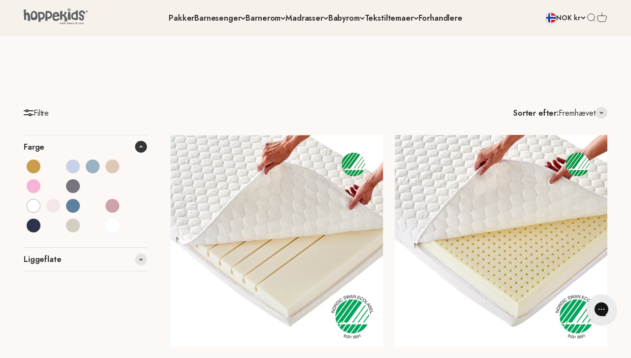

--- FILE ---
content_type: text/html; charset=utf-8
request_url: https://www.hoppekids.com/no-no/collections/alle-madrasser
body_size: 113398
content:
<!doctype html>

<html class="no-js" lang="no" dir="ltr">
  <head>

<script src="//www.hoppekids.com/cdn/shop/files/pandectes-rules.js?v=16996885534113636240"></script><meta charset="utf-8">
    <meta name="google-site-verification" content="zzw9TVhjSTmI_CJO22MsOFrQN9bLA3hU4OgVr8eACcw">
    <meta name="viewport" content="width=device-width, initial-scale=1.0, height=device-height, minimum-scale=1.0, maximum-scale=5.0">
    <meta name="theme-color" content="#f7f1eb">

    <title>Svanemerkede Baby- &amp; Børnemadrasser</title><meta name="description" content="Finn de beste Svanemerkede baby- og barnemadrassene til barnet ditt. Vårt utvalg av kvalitetsmadrasser sikrer en trygg og sunn søvn for de små. Kjøp nå og få levert direkte til døren."><link rel="canonical" href="https://www.hoppekids.com/no-no/collections/alle-madrasser"><link rel="shortcut icon" href="//www.hoppekids.com/cdn/shop/files/heart_PNG.png?v=1692257491&width=96">
      <link rel="apple-touch-icon" href="//www.hoppekids.com/cdn/shop/files/heart_PNG.png?v=1692257491&width=180"><meta property="og:type" content="website">
  <meta property="og:title" content="Svanemerkede Baby- &amp;amp; Børnemadrasser"><meta property="og:image" content="http://www.hoppekids.com/cdn/shop/files/HOPPEKIDS_LOGO_FINAL.png?v=1684981965&width=2048">
  <meta property="og:image:secure_url" content="https://www.hoppekids.com/cdn/shop/files/HOPPEKIDS_LOGO_FINAL.png?v=1684981965&width=2048">
  <meta property="og:image:width" content="1200">
  <meta property="og:image:height" content="628"><meta property="og:description" content="Finn de beste Svanemerkede baby- og barnemadrassene til barnet ditt. Vårt utvalg av kvalitetsmadrasser sikrer en trygg og sunn søvn for de små. Kjøp nå og få levert direkte til døren."><meta property="og:url" content="https://www.hoppekids.com/no-no/collections/alle-madrasser">
<meta property="og:site_name" content="Hoppekids"><meta name="twitter:card" content="summary"><meta name="twitter:title" content="Alle madrasser">
  <meta name="twitter:description" content="Hos Hoppekids har vi mange forskjellige madrasser til barn. Du kan finne madrasser til både sprinkelsenger, vogner, lekegrinder og juniorsenger med liggeareal: 70x160 cm, 70x190 cm, 90x190 cm, 90x200 cm og 120x200 cm.
Det er imidlertid viktig å finne ut hvor stor en seng dere har, før dere investerer i en ny madrass, samt finne ut hvilken type det skal være. Når dere vet hvilket liggeareal dere trenger, er neste steg å bestemme hvilken type det skal være. Skal det være en Svanemerket madrass, en kaldskumsmadrass eller kanskje en vanlig skummadrass?"><meta name="twitter:image" content="https://www.hoppekids.com/cdn/shop/files/HOPPEKIDS_LOGO_FINAL.png?crop=center&height=1200&v=1684981965&width=1200">
  <meta name="twitter:image:alt" content="">


  <script type="application/ld+json">
  {
    "@context": "https://schema.org",
    "@type": "BreadcrumbList",
  "itemListElement": [{
      "@type": "ListItem",
      "position": 1,
      "name": "Hjemmeside",
      "item": "https://www.hoppekids.com"
    },{
          "@type": "ListItem",
          "position": 2,
          "name": "Alle madrasser",
          "item": "https://www.hoppekids.com/no-no/collections/alle-madrasser"
        }]
  }
  </script>

<style>
  :root {
    /**
     * ---------------------------------------------------------------------
     * SPACING VARIABLES
     *
     * We are using a spacing inspired from frameworks like Tailwind CSS.
     * ---------------------------------------------------------------------
     */
    --spacing-0-5: 0.125rem; /* 2px */
    --spacing-1: 0.25rem; /* 4px */
    --spacing-1-5: 0.375rem; /* 6px */
    --spacing-2: 0.5rem; /* 8px */
    --spacing-2-5: 0.625rem; /* 10px */
    --spacing-3: 0.75rem; /* 12px */
    --spacing-3-5: 0.875rem; /* 14px */
    --spacing-4: 1rem; /* 16px */
    --spacing-4-5: 1.125rem; /* 18px */
    --spacing-5: 1.25rem; /* 20px */
    --spacing-5-5: 1.375rem; /* 22px */
    --spacing-6: 1.5rem; /* 24px */
    --spacing-6-5: 1.625rem; /* 26px */
    --spacing-7: 1.75rem; /* 28px */
    --spacing-7-5: 1.875rem; /* 30px */
    --spacing-8: 2rem; /* 32px */
    --spacing-8-5: 2.125rem; /* 34px */
    --spacing-9: 2.25rem; /* 36px */
    --spacing-9-5: 2.375rem; /* 38px */
    --spacing-10: 2.5rem; /* 40px */
    --spacing-11: 2.75rem; /* 44px */
    --spacing-12: 3rem; /* 48px */
    --spacing-14: 3.5rem; /* 56px */
    --spacing-16: 4rem; /* 64px */
    --spacing-18: 4.5rem; /* 72px */
    --spacing-20: 5rem; /* 80px */
    --spacing-24: 6rem; /* 96px */
    --spacing-28: 7rem; /* 112px */
    --spacing-32: 8rem; /* 128px */
    --spacing-36: 9rem; /* 144px */
    --spacing-40: 10rem; /* 160px */
    --spacing-44: 11rem; /* 176px */
    --spacing-48: 12rem; /* 192px */
    --spacing-52: 13rem; /* 208px */
    --spacing-56: 14rem; /* 224px */
    --spacing-60: 15rem; /* 240px */
    --spacing-64: 16rem; /* 256px */
    --spacing-72: 18rem; /* 288px */
    --spacing-80: 20rem; /* 320px */
    --spacing-96: 24rem; /* 384px */

    /* Container */
    --container-max-width: 1800px;
    --container-narrow-max-width: 1550px;
    --container-gutter: var(--spacing-5);
    --section-outer-spacing-block: var(--spacing-12);
    --section-inner-max-spacing-block: var(--spacing-10);
    --section-inner-spacing-inline: var(--container-gutter);
    --section-stack-spacing-block: var(--spacing-8);

    /* Grid gutter */
    --grid-gutter: var(--spacing-5);

    /* Product list settings */
    --product-list-row-gap: var(--spacing-8);
    --product-list-column-gap: var(--grid-gutter);

    /* Form settings */
    --input-gap: var(--spacing-2);
    --input-height: 2.625rem;
    --input-padding-inline: var(--spacing-4);

    /* Other sizes */
    --sticky-area-height: calc(var(--sticky-announcement-bar-enabled, 0) * var(--announcement-bar-height, 0px) + var(--sticky-header-enabled, 0) * var(--header-height, 0px));

    /* RTL support */
    --transform-logical-flip: 1;
    --transform-origin-start: left;
    --transform-origin-end: right;

    /**
     * ---------------------------------------------------------------------
     * TYPOGRAPHY
     * ---------------------------------------------------------------------
     */

    /* Font properties */
    --heading-font-family: 'DM Serif Display', serif;
    --heading-font-weight: 700;
    --heading-font-style: normal;
    --heading-text-transform: normal;
    --heading-letter-spacing: 0.0em;
    --text-font-family: Jost, sans-serif;
    --text-font-weight: 400;
    --text-font-style: normal;
    --text-letter-spacing: -0.01em;

    /* Font sizes */
    --text-h0: 2.5rem;
    --text-h1: 1.75rem;
    --text-h2: 1.5rem;
    --text-h3: 1.375rem;
    --text-h4: 1.125rem;
    --text-h5: 1.125rem;
    --text-h6: 1rem;
    --text-xs: 0.6875rem;
    --text-sm: 0.75rem;
    --text-base: 0.875rem;
    --text-lg: 1.125rem;

    /**
     * ---------------------------------------------------------------------
     * COLORS
     * ---------------------------------------------------------------------
     */

    /* Color settings */--accent: 136 171 117;
    --text-primary: 53 53 53;
    --background-primary: 251 248 245;
    --dialog-background: 251 248 245;
    --border-color: var(--text-color, var(--text-primary)) / 0.12;

    /* Button colors */
    --button-background-primary: 136 171 117;
    --button-text-primary: 255 255 255;
    --button-background-secondary: 255 255 255;
    --button-text-secondary: 26 26 26;

    /* Status colors */
    --success-background: 224 244 232;
    --success-text: 0 163 65;
    --warning-background: 255 246 233;
    --warning-text: 255 183 74;
    --error-background: 254 231 231;
    --error-text: 248 58 58;

    /* Product colors */
    --on-sale-text: 248 58 58;
    --on-sale-badge-background: 248 58 58;
    --on-sale-badge-text: 255 255 255;
    --sold-out-badge-background: 0 0 0;
    --sold-out-badge-text: 255 255 255;
    --primary-badge-background: 128 60 238;
    --primary-badge-text: 255 255 255;
    --star-color: 255 183 74;
    --product-card-background: 0 0 0;
    --product-card-text: 26 26 26;

    /* Header colors */
    --header-background: 247 241 235;
    --header-text: 53 53 53;

    /* Footer colors */
    --footer-background: 35 51 23;
    --footer-text: 255 255 255;

    /* Rounded variables (used for border radius) */
    --rounded-xs: 0.25rem;
    --rounded-sm: 0.375rem;
    --rounded: 0.75rem;
    --rounded-lg: 1.5rem;
    --rounded-full: 9999px;

    --rounded-button: 3.75rem;
    --rounded-input: 0.5rem;

    /* Box shadow */
    --shadow-sm: 0 2px 8px rgb(var(--text-primary) / 0.1);
    --shadow: 0 5px 15px rgb(var(--text-primary) / 0.1);
    --shadow-md: 0 5px 30px rgb(var(--text-primary) / 0.1);
    --shadow-block: 0px 18px 50px rgb(var(--text-primary) / 0.1);

    /**
     * ---------------------------------------------------------------------
     * OTHER
     * ---------------------------------------------------------------------
     */

    --cursor-close-svg-url: url(//www.hoppekids.com/cdn/shop/t/8/assets/cursor-close.svg?v=147174565022153725511702026801);
    --cursor-zoom-in-svg-url: url(//www.hoppekids.com/cdn/shop/t/8/assets/cursor-zoom-in.svg?v=154953035094101115921702026801);
    --cursor-zoom-out-svg-url: url(//www.hoppekids.com/cdn/shop/t/8/assets/cursor-zoom-out.svg?v=16155520337305705181702026801);
    --checkmark-svg-url: url(//www.hoppekids.com/cdn/shop/t/8/assets/checkmark.svg?v=77552481021870063511702026801);
  }

  [dir="rtl"]:root {
    /* RTL support */
    --transform-logical-flip: -1;
    --transform-origin-start: right;
    --transform-origin-end: left;
  }

  @media screen and (min-width: 700px) {
    :root {
      /* Typography (font size) */
      --text-h0: 3.25rem;
      --text-h1: 2.25rem;
      --text-h2: 1.75rem;
      --text-h3: 1.625rem;
      --text-h4: 1.25rem;
      --text-h5: 1.25rem;
      --text-h6: 1.125rem;

      --text-xs: 0.75rem;
      --text-sm: 0.875rem;
      --text-base: 1.0rem;
      --text-lg: 1.25rem;

      /* Spacing */
      --container-gutter: 2rem;
      --section-outer-spacing-block: var(--spacing-16);
      --section-inner-max-spacing-block: var(--spacing-12);
      --section-inner-spacing-inline: var(--spacing-12);
      --section-stack-spacing-block: var(--spacing-12);

      /* Grid gutter */
      --grid-gutter: var(--spacing-6);

      /* Product list settings */
      --product-list-row-gap: var(--spacing-12);

      /* Form settings */
      --input-gap: 1rem;
      --input-height: 3.125rem;
      --input-padding-inline: var(--spacing-5);
    }
  }

  @media screen and (min-width: 1000px) {
    :root {
      /* Spacing settings */
      --container-gutter: var(--spacing-12);
      --section-outer-spacing-block: var(--spacing-18);
      --section-inner-max-spacing-block: var(--spacing-16);
      --section-inner-spacing-inline: var(--spacing-16);
      --section-stack-spacing-block: var(--spacing-12);
    }
  }

  @media screen and (min-width: 1150px) {
    :root {
      /* Spacing settings */
      --container-gutter: var(--spacing-12);
      --section-outer-spacing-block: var(--spacing-20);
      --section-inner-max-spacing-block: var(--spacing-16);
      --section-inner-spacing-inline: var(--spacing-16);
      --section-stack-spacing-block: var(--spacing-12);
    }
  }

  @media screen and (min-width: 1400px) {
    :root {
      /* Typography (font size) */
      --text-h0: 4rem;
      --text-h1: 3rem;
      --text-h2: 2.5rem;
      --text-h3: 1.75rem;
      --text-h4: 1.5rem;
      --text-h5: 1.25rem;
      --text-h6: 1.25rem;

      --section-outer-spacing-block: var(--spacing-24);
      --section-inner-max-spacing-block: var(--spacing-18);
      --section-inner-spacing-inline: var(--spacing-18);
    }
  }

  @media screen and (min-width: 1600px) {
    :root {
      --section-outer-spacing-block: var(--spacing-24);
      --section-inner-max-spacing-block: var(--spacing-20);
      --section-inner-spacing-inline: var(--spacing-20);
    }
  }

  /**
   * ---------------------------------------------------------------------
   * LIQUID DEPENDANT CSS
   *
   * Our main CSS is Liquid free, but some very specific features depend on
   * theme settings, so we have them here
   * ---------------------------------------------------------------------
   */@media screen and (pointer: fine) {
        .button:not([disabled]):hover, .btn:not([disabled]):hover, .shopify-payment-button__button--unbranded:not([disabled]):hover {
          --button-background-opacity: 0.85;
        }

        .button--subdued:not([disabled]):hover {
          --button-background: var(--text-color) / .05 !important;
        }
      }</style>
<script>
  document.documentElement.classList.replace('no-js', 'js');

  // This allows to expose several variables to the global scope, to be used in scripts
  window.themeVariables = {
    settings: {
      showPageTransition: false,
      headingApparition: "none",
      pageType: "collection",
      moneyFormat: "{{amount_with_comma_separator}} kr",
      moneyWithCurrencyFormat: "{{amount_with_comma_separator}} NOK",
      currencyCodeEnabled: false,
      cartType: "drawer",
      showDiscount: false,
      discountMode: "saving"
    },

    strings: {
      accessibilityClose: "Lukk",
      accessibilityNext: "Neste",
      accessibilityPrevious: "Forrige",
      addToCartButton: "Legg i handlekurv",
      soldOutButton: "Utsolgt",
      preOrderButton: "Forudbestil",
      unavailableButton: "Ikke tilgjengelig",
      closeGallery: "Luk gallery",
      zoomGallery: "Zoom",
      errorGallery: "Billede kunne ikke indlæses",
      soldOutBadge: "Utsolgt",
      discountBadge: "Spar @@",
      sku: "SKU:",
      searchNoResults: "Ingen resultater blev fundet.",
      addOrderNote: "Tilføj bemærkning til ordre",
      editOrderNote: "Rediger bemærkning til ordre",
      shippingEstimatorNoResults: "Beklager, vi sender ikke til din adresse.",
      shippingEstimatorOneResult: "Der er én leveringspris for din adresse:",
      shippingEstimatorMultipleResults: "Der er flere leveringspriser for din adresse:",
      shippingEstimatorError: "Der opstod en eller flere fejl under hentning af leveringspriser:"
    },

    breakpoints: {
      'sm': 'screen and (min-width: 700px)',
      'md': 'screen and (min-width: 1000px)',
      'lg': 'screen and (min-width: 1150px)',
      'xl': 'screen and (min-width: 1400px)',

      'sm-max': 'screen and (max-width: 699px)',
      'md-max': 'screen and (max-width: 999px)',
      'lg-max': 'screen and (max-width: 1149px)',
      'xl-max': 'screen and (max-width: 1399px)'
    }
  };// For detecting native share
  document.documentElement.classList.add(`native-share--${navigator.share ? 'enabled' : 'disabled'}`);</script><script type="module" src="//www.hoppekids.com/cdn/shop/t/8/assets/vendor.min.js?v=121921991170621470881702026801" defer></script>
    <script type="module" src="//www.hoppekids.com/cdn/shop/t/8/assets/theme.js?v=116359008454386848311724242354" defer></script>
    <script type="module" src="//www.hoppekids.com/cdn/shop/t/8/assets/sections.js?v=184289481793546461651724242361" defer></script>
    <script type="module" src="//www.hoppekids.com/cdn/shop/t/8/assets/custom.js?v=116832740089130824081702026801" defer></script>

    <script>window.performance && window.performance.mark && window.performance.mark('shopify.content_for_header.start');</script><meta name="google-site-verification" content="zzw9TVhjSTmI_CJO22MsOFrQN9bLA3hU4OgVr8eACcw">
<meta id="shopify-digital-wallet" name="shopify-digital-wallet" content="/76361040194/digital_wallets/dialog">
<meta name="shopify-checkout-api-token" content="638be5ab77ce92fae7c681f896e11cb6">
<link rel="alternate" type="application/atom+xml" title="Feed" href="/no-no/collections/alle-madrasser.atom" />
<link rel="next" href="/no-no/collections/alle-madrasser?page=2">
<link rel="alternate" hreflang="x-default" href="https://www.hoppekids.com/collections/alle-madrasser">
<link rel="alternate" hreflang="da" href="https://www.hoppekids.com/collections/alle-madrasser">
<link rel="alternate" hreflang="en-BG" href="https://www.hoppekids.com/en-eu/collections/all-mattresses">
<link rel="alternate" hreflang="en-HR" href="https://www.hoppekids.com/en-eu/collections/all-mattresses">
<link rel="alternate" hreflang="en-CY" href="https://www.hoppekids.com/en-eu/collections/all-mattresses">
<link rel="alternate" hreflang="en-EE" href="https://www.hoppekids.com/en-eu/collections/all-mattresses">
<link rel="alternate" hreflang="en-FO" href="https://www.hoppekids.com/en-eu/collections/all-mattresses">
<link rel="alternate" hreflang="en-FI" href="https://www.hoppekids.com/en-eu/collections/all-mattresses">
<link rel="alternate" hreflang="en-GR" href="https://www.hoppekids.com/en-eu/collections/all-mattresses">
<link rel="alternate" hreflang="en-GL" href="https://www.hoppekids.com/en-eu/collections/all-mattresses">
<link rel="alternate" hreflang="en-LI" href="https://www.hoppekids.com/en-eu/collections/all-mattresses">
<link rel="alternate" hreflang="en-LT" href="https://www.hoppekids.com/en-eu/collections/all-mattresses">
<link rel="alternate" hreflang="en-MT" href="https://www.hoppekids.com/en-eu/collections/all-mattresses">
<link rel="alternate" hreflang="en-RS" href="https://www.hoppekids.com/en-eu/collections/all-mattresses">
<link rel="alternate" hreflang="en-SK" href="https://www.hoppekids.com/en-eu/collections/all-mattresses">
<link rel="alternate" hreflang="en-SI" href="https://www.hoppekids.com/en-eu/collections/all-mattresses">
<link rel="alternate" hreflang="en-TR" href="https://www.hoppekids.com/en-eu/collections/all-mattresses">
<link rel="alternate" hreflang="en-UA" href="https://www.hoppekids.com/en-eu/collections/all-mattresses">
<link rel="alternate" hreflang="en-IE" href="https://www.hoppekids.com/en-eu/collections/all-mattresses">
<link rel="alternate" hreflang="en-LV" href="https://www.hoppekids.com/en-eu/collections/all-mattresses">
<link rel="alternate" hreflang="en-LU" href="https://www.hoppekids.com/en-eu/collections/all-mattresses">
<link rel="alternate" hreflang="en-RO" href="https://www.hoppekids.com/en-eu/collections/all-mattresses">
<link rel="alternate" hreflang="en-SM" href="https://www.hoppekids.com/en-eu/collections/all-mattresses">
<link rel="alternate" hreflang="en-VA" href="https://www.hoppekids.com/en-eu/collections/all-mattresses">
<link rel="alternate" hreflang="sv-SE" href="https://www.hoppekids.com/sv-se/collections/alla-madrasser-2">
<link rel="alternate" hreflang="es-ES" href="https://www.hoppekids.com/es-es/collections/todos-los-colchones">
<link rel="alternate" hreflang="it-IT" href="https://www.hoppekids.com/it-it/collections/tutti-i-materassi">
<link rel="alternate" hreflang="fr-FR" href="https://www.hoppekids.com/fr-fr/collections/tous-les-matelas">
<link rel="alternate" hreflang="fr-BE" href="https://www.hoppekids.com/fr-fr/collections/tous-les-matelas">
<link rel="alternate" hreflang="fr-MC" href="https://www.hoppekids.com/fr-fr/collections/tous-les-matelas">
<link rel="alternate" hreflang="nl-NL" href="https://www.hoppekids.com/nl-nl/collections/alle-matrassen">
<link rel="alternate" hreflang="de-DE" href="https://www.hoppekids.com/de-de/collections/alle-matratzen">
<link rel="alternate" hreflang="de-AT" href="https://www.hoppekids.com/de-de/collections/alle-matratzen">
<link rel="alternate" hreflang="en-GB" href="https://www.hoppekids.com/en-gb/collections/all-mattresses">
<link rel="alternate" hreflang="de-CH" href="https://www.hoppekids.com/de-ch/collections/alle-matratzen">
<link rel="alternate" hreflang="fr-CH" href="https://www.hoppekids.com/fr-ch/collections/tous-les-matelas">
<link rel="alternate" hreflang="en-IS" href="https://www.hoppekids.com/en-is/collections/all-mattresses">
<link rel="alternate" hreflang="no-NO" href="https://www.hoppekids.com/no-no/collections/alle-madrasser">
<link rel="alternate" hreflang="pl-PL" href="https://www.hoppekids.com/pl-pl/collections/wszystkie-materace">
<link rel="alternate" hreflang="pt-PT" href="https://www.hoppekids.com/pt-pt/collections/todos-os-colchoes">
<link rel="alternate" hreflang="cs-CZ" href="https://www.hoppekids.com/cs-cz/collections/vsechny-matrace">
<link rel="alternate" hreflang="hu-HU" href="https://www.hoppekids.com/hu-hu/collections/minden-matrac">
<link rel="alternate" type="application/json+oembed" href="https://www.hoppekids.com/no-no/collections/alle-madrasser.oembed">
<script async="async" src="/checkouts/internal/preloads.js?locale=no-NO"></script>
<link rel="preconnect" href="https://shop.app" crossorigin="anonymous">
<script async="async" src="https://shop.app/checkouts/internal/preloads.js?locale=no-NO&shop_id=76361040194" crossorigin="anonymous"></script>
<script id="apple-pay-shop-capabilities" type="application/json">{"shopId":76361040194,"countryCode":"LV","currencyCode":"NOK","merchantCapabilities":["supports3DS"],"merchantId":"gid:\/\/shopify\/Shop\/76361040194","merchantName":"Hoppekids","requiredBillingContactFields":["postalAddress","email","phone"],"requiredShippingContactFields":["postalAddress","email","phone"],"shippingType":"shipping","supportedNetworks":["visa","masterCard","amex"],"total":{"type":"pending","label":"Hoppekids","amount":"1.00"},"shopifyPaymentsEnabled":true,"supportsSubscriptions":true}</script>
<script id="shopify-features" type="application/json">{"accessToken":"638be5ab77ce92fae7c681f896e11cb6","betas":["rich-media-storefront-analytics"],"domain":"www.hoppekids.com","predictiveSearch":true,"shopId":76361040194,"locale":"da"}</script>
<script>var Shopify = Shopify || {};
Shopify.shop = "hoppekids-sia.myshopify.com";
Shopify.locale = "no";
Shopify.currency = {"active":"NOK","rate":"11.788344"};
Shopify.country = "NO";
Shopify.theme = {"name":"[LIVE]  [20-12-2023] Produktside Overhaul","id":163555017026,"schema_name":"Impact","schema_version":"4.3.2","theme_store_id":1190,"role":"main"};
Shopify.theme.handle = "null";
Shopify.theme.style = {"id":null,"handle":null};
Shopify.cdnHost = "www.hoppekids.com/cdn";
Shopify.routes = Shopify.routes || {};
Shopify.routes.root = "/no-no/";</script>
<script type="module">!function(o){(o.Shopify=o.Shopify||{}).modules=!0}(window);</script>
<script>!function(o){function n(){var o=[];function n(){o.push(Array.prototype.slice.apply(arguments))}return n.q=o,n}var t=o.Shopify=o.Shopify||{};t.loadFeatures=n(),t.autoloadFeatures=n()}(window);</script>
<script>
  window.ShopifyPay = window.ShopifyPay || {};
  window.ShopifyPay.apiHost = "shop.app\/pay";
  window.ShopifyPay.redirectState = null;
</script>
<script id="shop-js-analytics" type="application/json">{"pageType":"collection"}</script>
<script defer="defer" async type="module" src="//www.hoppekids.com/cdn/shopifycloud/shop-js/modules/v2/client.init-shop-cart-sync_BT-GjEfc.en.esm.js"></script>
<script defer="defer" async type="module" src="//www.hoppekids.com/cdn/shopifycloud/shop-js/modules/v2/chunk.common_D58fp_Oc.esm.js"></script>
<script defer="defer" async type="module" src="//www.hoppekids.com/cdn/shopifycloud/shop-js/modules/v2/chunk.modal_xMitdFEc.esm.js"></script>
<script type="module">
  await import("//www.hoppekids.com/cdn/shopifycloud/shop-js/modules/v2/client.init-shop-cart-sync_BT-GjEfc.en.esm.js");
await import("//www.hoppekids.com/cdn/shopifycloud/shop-js/modules/v2/chunk.common_D58fp_Oc.esm.js");
await import("//www.hoppekids.com/cdn/shopifycloud/shop-js/modules/v2/chunk.modal_xMitdFEc.esm.js");

  window.Shopify.SignInWithShop?.initShopCartSync?.({"fedCMEnabled":true,"windoidEnabled":true});

</script>
<script>
  window.Shopify = window.Shopify || {};
  if (!window.Shopify.featureAssets) window.Shopify.featureAssets = {};
  window.Shopify.featureAssets['shop-js'] = {"shop-cart-sync":["modules/v2/client.shop-cart-sync_DZOKe7Ll.en.esm.js","modules/v2/chunk.common_D58fp_Oc.esm.js","modules/v2/chunk.modal_xMitdFEc.esm.js"],"init-fed-cm":["modules/v2/client.init-fed-cm_B6oLuCjv.en.esm.js","modules/v2/chunk.common_D58fp_Oc.esm.js","modules/v2/chunk.modal_xMitdFEc.esm.js"],"shop-cash-offers":["modules/v2/client.shop-cash-offers_D2sdYoxE.en.esm.js","modules/v2/chunk.common_D58fp_Oc.esm.js","modules/v2/chunk.modal_xMitdFEc.esm.js"],"shop-login-button":["modules/v2/client.shop-login-button_QeVjl5Y3.en.esm.js","modules/v2/chunk.common_D58fp_Oc.esm.js","modules/v2/chunk.modal_xMitdFEc.esm.js"],"pay-button":["modules/v2/client.pay-button_DXTOsIq6.en.esm.js","modules/v2/chunk.common_D58fp_Oc.esm.js","modules/v2/chunk.modal_xMitdFEc.esm.js"],"shop-button":["modules/v2/client.shop-button_DQZHx9pm.en.esm.js","modules/v2/chunk.common_D58fp_Oc.esm.js","modules/v2/chunk.modal_xMitdFEc.esm.js"],"avatar":["modules/v2/client.avatar_BTnouDA3.en.esm.js"],"init-windoid":["modules/v2/client.init-windoid_CR1B-cfM.en.esm.js","modules/v2/chunk.common_D58fp_Oc.esm.js","modules/v2/chunk.modal_xMitdFEc.esm.js"],"init-shop-for-new-customer-accounts":["modules/v2/client.init-shop-for-new-customer-accounts_C_vY_xzh.en.esm.js","modules/v2/client.shop-login-button_QeVjl5Y3.en.esm.js","modules/v2/chunk.common_D58fp_Oc.esm.js","modules/v2/chunk.modal_xMitdFEc.esm.js"],"init-shop-email-lookup-coordinator":["modules/v2/client.init-shop-email-lookup-coordinator_BI7n9ZSv.en.esm.js","modules/v2/chunk.common_D58fp_Oc.esm.js","modules/v2/chunk.modal_xMitdFEc.esm.js"],"init-shop-cart-sync":["modules/v2/client.init-shop-cart-sync_BT-GjEfc.en.esm.js","modules/v2/chunk.common_D58fp_Oc.esm.js","modules/v2/chunk.modal_xMitdFEc.esm.js"],"shop-toast-manager":["modules/v2/client.shop-toast-manager_DiYdP3xc.en.esm.js","modules/v2/chunk.common_D58fp_Oc.esm.js","modules/v2/chunk.modal_xMitdFEc.esm.js"],"init-customer-accounts":["modules/v2/client.init-customer-accounts_D9ZNqS-Q.en.esm.js","modules/v2/client.shop-login-button_QeVjl5Y3.en.esm.js","modules/v2/chunk.common_D58fp_Oc.esm.js","modules/v2/chunk.modal_xMitdFEc.esm.js"],"init-customer-accounts-sign-up":["modules/v2/client.init-customer-accounts-sign-up_iGw4briv.en.esm.js","modules/v2/client.shop-login-button_QeVjl5Y3.en.esm.js","modules/v2/chunk.common_D58fp_Oc.esm.js","modules/v2/chunk.modal_xMitdFEc.esm.js"],"shop-follow-button":["modules/v2/client.shop-follow-button_CqMgW2wH.en.esm.js","modules/v2/chunk.common_D58fp_Oc.esm.js","modules/v2/chunk.modal_xMitdFEc.esm.js"],"checkout-modal":["modules/v2/client.checkout-modal_xHeaAweL.en.esm.js","modules/v2/chunk.common_D58fp_Oc.esm.js","modules/v2/chunk.modal_xMitdFEc.esm.js"],"shop-login":["modules/v2/client.shop-login_D91U-Q7h.en.esm.js","modules/v2/chunk.common_D58fp_Oc.esm.js","modules/v2/chunk.modal_xMitdFEc.esm.js"],"lead-capture":["modules/v2/client.lead-capture_BJmE1dJe.en.esm.js","modules/v2/chunk.common_D58fp_Oc.esm.js","modules/v2/chunk.modal_xMitdFEc.esm.js"],"payment-terms":["modules/v2/client.payment-terms_Ci9AEqFq.en.esm.js","modules/v2/chunk.common_D58fp_Oc.esm.js","modules/v2/chunk.modal_xMitdFEc.esm.js"]};
</script>
<script>(function() {
  var isLoaded = false;
  function asyncLoad() {
    if (isLoaded) return;
    isLoaded = true;
    var urls = ["https:\/\/cdn1.profitmetrics.io\/833190206E53110A\/shopify-bundle.js?shop=hoppekids-sia.myshopify.com","https:\/\/static.klaviyo.com\/onsite\/js\/klaviyo.js?company_id=X22Y2z\u0026shop=hoppekids-sia.myshopify.com","https:\/\/loox.io\/widget\/vK0T2EMufN\/loox.1695894696140.js?shop=hoppekids-sia.myshopify.com"];
    for (var i = 0; i < urls.length; i++) {
      var s = document.createElement('script');
      s.type = 'text/javascript';
      s.async = true;
      s.src = urls[i];
      var x = document.getElementsByTagName('script')[0];
      x.parentNode.insertBefore(s, x);
    }
  };
  if(window.attachEvent) {
    window.attachEvent('onload', asyncLoad);
  } else {
    window.addEventListener('load', asyncLoad, false);
  }
})();</script>
<script id="__st">var __st={"a":76361040194,"offset":3600,"reqid":"cf7b66b3-d44a-49ff-83b5-71b43dddad19-1769294913","pageurl":"www.hoppekids.com\/no-no\/collections\/alle-madrasser","u":"7b2c0ea295df","p":"collection","rtyp":"collection","rid":453629280578};</script>
<script>window.ShopifyPaypalV4VisibilityTracking = true;</script>
<script id="captcha-bootstrap">!function(){'use strict';const t='contact',e='account',n='new_comment',o=[[t,t],['blogs',n],['comments',n],[t,'customer']],c=[[e,'customer_login'],[e,'guest_login'],[e,'recover_customer_password'],[e,'create_customer']],r=t=>t.map((([t,e])=>`form[action*='/${t}']:not([data-nocaptcha='true']) input[name='form_type'][value='${e}']`)).join(','),a=t=>()=>t?[...document.querySelectorAll(t)].map((t=>t.form)):[];function s(){const t=[...o],e=r(t);return a(e)}const i='password',u='form_key',d=['recaptcha-v3-token','g-recaptcha-response','h-captcha-response',i],f=()=>{try{return window.sessionStorage}catch{return}},m='__shopify_v',_=t=>t.elements[u];function p(t,e,n=!1){try{const o=window.sessionStorage,c=JSON.parse(o.getItem(e)),{data:r}=function(t){const{data:e,action:n}=t;return t[m]||n?{data:e,action:n}:{data:t,action:n}}(c);for(const[e,n]of Object.entries(r))t.elements[e]&&(t.elements[e].value=n);n&&o.removeItem(e)}catch(o){console.error('form repopulation failed',{error:o})}}const l='form_type',E='cptcha';function T(t){t.dataset[E]=!0}const w=window,h=w.document,L='Shopify',v='ce_forms',y='captcha';let A=!1;((t,e)=>{const n=(g='f06e6c50-85a8-45c8-87d0-21a2b65856fe',I='https://cdn.shopify.com/shopifycloud/storefront-forms-hcaptcha/ce_storefront_forms_captcha_hcaptcha.v1.5.2.iife.js',D={infoText:'Beskyttet af hCaptcha',privacyText:'Beskyttelse af persondata',termsText:'Vilkår'},(t,e,n)=>{const o=w[L][v],c=o.bindForm;if(c)return c(t,g,e,D).then(n);var r;o.q.push([[t,g,e,D],n]),r=I,A||(h.body.append(Object.assign(h.createElement('script'),{id:'captcha-provider',async:!0,src:r})),A=!0)});var g,I,D;w[L]=w[L]||{},w[L][v]=w[L][v]||{},w[L][v].q=[],w[L][y]=w[L][y]||{},w[L][y].protect=function(t,e){n(t,void 0,e),T(t)},Object.freeze(w[L][y]),function(t,e,n,w,h,L){const[v,y,A,g]=function(t,e,n){const i=e?o:[],u=t?c:[],d=[...i,...u],f=r(d),m=r(i),_=r(d.filter((([t,e])=>n.includes(e))));return[a(f),a(m),a(_),s()]}(w,h,L),I=t=>{const e=t.target;return e instanceof HTMLFormElement?e:e&&e.form},D=t=>v().includes(t);t.addEventListener('submit',(t=>{const e=I(t);if(!e)return;const n=D(e)&&!e.dataset.hcaptchaBound&&!e.dataset.recaptchaBound,o=_(e),c=g().includes(e)&&(!o||!o.value);(n||c)&&t.preventDefault(),c&&!n&&(function(t){try{if(!f())return;!function(t){const e=f();if(!e)return;const n=_(t);if(!n)return;const o=n.value;o&&e.removeItem(o)}(t);const e=Array.from(Array(32),(()=>Math.random().toString(36)[2])).join('');!function(t,e){_(t)||t.append(Object.assign(document.createElement('input'),{type:'hidden',name:u})),t.elements[u].value=e}(t,e),function(t,e){const n=f();if(!n)return;const o=[...t.querySelectorAll(`input[type='${i}']`)].map((({name:t})=>t)),c=[...d,...o],r={};for(const[a,s]of new FormData(t).entries())c.includes(a)||(r[a]=s);n.setItem(e,JSON.stringify({[m]:1,action:t.action,data:r}))}(t,e)}catch(e){console.error('failed to persist form',e)}}(e),e.submit())}));const S=(t,e)=>{t&&!t.dataset[E]&&(n(t,e.some((e=>e===t))),T(t))};for(const o of['focusin','change'])t.addEventListener(o,(t=>{const e=I(t);D(e)&&S(e,y())}));const B=e.get('form_key'),M=e.get(l),P=B&&M;t.addEventListener('DOMContentLoaded',(()=>{const t=y();if(P)for(const e of t)e.elements[l].value===M&&p(e,B);[...new Set([...A(),...v().filter((t=>'true'===t.dataset.shopifyCaptcha))])].forEach((e=>S(e,t)))}))}(h,new URLSearchParams(w.location.search),n,t,e,['guest_login'])})(!0,!0)}();</script>
<script integrity="sha256-4kQ18oKyAcykRKYeNunJcIwy7WH5gtpwJnB7kiuLZ1E=" data-source-attribution="shopify.loadfeatures" defer="defer" src="//www.hoppekids.com/cdn/shopifycloud/storefront/assets/storefront/load_feature-a0a9edcb.js" crossorigin="anonymous"></script>
<script crossorigin="anonymous" defer="defer" src="//www.hoppekids.com/cdn/shopifycloud/storefront/assets/shopify_pay/storefront-65b4c6d7.js?v=20250812"></script>
<script data-source-attribution="shopify.dynamic_checkout.dynamic.init">var Shopify=Shopify||{};Shopify.PaymentButton=Shopify.PaymentButton||{isStorefrontPortableWallets:!0,init:function(){window.Shopify.PaymentButton.init=function(){};var t=document.createElement("script");t.src="https://www.hoppekids.com/cdn/shopifycloud/portable-wallets/latest/portable-wallets.da.js",t.type="module",document.head.appendChild(t)}};
</script>
<script data-source-attribution="shopify.dynamic_checkout.buyer_consent">
  function portableWalletsHideBuyerConsent(e){var t=document.getElementById("shopify-buyer-consent"),n=document.getElementById("shopify-subscription-policy-button");t&&n&&(t.classList.add("hidden"),t.setAttribute("aria-hidden","true"),n.removeEventListener("click",e))}function portableWalletsShowBuyerConsent(e){var t=document.getElementById("shopify-buyer-consent"),n=document.getElementById("shopify-subscription-policy-button");t&&n&&(t.classList.remove("hidden"),t.removeAttribute("aria-hidden"),n.addEventListener("click",e))}window.Shopify?.PaymentButton&&(window.Shopify.PaymentButton.hideBuyerConsent=portableWalletsHideBuyerConsent,window.Shopify.PaymentButton.showBuyerConsent=portableWalletsShowBuyerConsent);
</script>
<script data-source-attribution="shopify.dynamic_checkout.cart.bootstrap">document.addEventListener("DOMContentLoaded",(function(){function t(){return document.querySelector("shopify-accelerated-checkout-cart, shopify-accelerated-checkout")}if(t())Shopify.PaymentButton.init();else{new MutationObserver((function(e,n){t()&&(Shopify.PaymentButton.init(),n.disconnect())})).observe(document.body,{childList:!0,subtree:!0})}}));
</script>
<link id="shopify-accelerated-checkout-styles" rel="stylesheet" media="screen" href="https://www.hoppekids.com/cdn/shopifycloud/portable-wallets/latest/accelerated-checkout-backwards-compat.css" crossorigin="anonymous">
<style id="shopify-accelerated-checkout-cart">
        #shopify-buyer-consent {
  margin-top: 1em;
  display: inline-block;
  width: 100%;
}

#shopify-buyer-consent.hidden {
  display: none;
}

#shopify-subscription-policy-button {
  background: none;
  border: none;
  padding: 0;
  text-decoration: underline;
  font-size: inherit;
  cursor: pointer;
}

#shopify-subscription-policy-button::before {
  box-shadow: none;
}

      </style>

<script>window.performance && window.performance.mark && window.performance.mark('shopify.content_for_header.end');</script>

    <link rel="preload" href="https://fonts.googleapis.com/css2?family=DM+Serif+Display&family=Jost:ital,wght@0,400;0,600;1,400;1,700&display=swap" as="style" onload="this.onload=null;this.rel='stylesheet'">
    <noscript>
      <link rel="stylesheet" href="https://fonts.googleapis.com/css2?family=DM+Serif+Display&family=Jost:ital,wght@0,400;0,600;1,400;1,700&display=swap">
    </noscript><link href="//www.hoppekids.com/cdn/shop/t/8/assets/theme.css?v=158560734624835165471760348621" rel="stylesheet" type="text/css" media="all" /><link href="//www.hoppekids.com/cdn/shop/t/8/assets/utils.css?v=127898651895948887071702026801" rel="stylesheet" type="text/css" media="all" /><link href="//www.hoppekids.com/cdn/shop/t/8/assets/custom.css?v=38135492246784340661724242350" rel="stylesheet" type="text/css" media="all" /><script>var loox_global_hash = '1769178183155';</script><style>.loox-reviews-default { max-width: 1200px; margin: 0 auto; }.loox-rating .loox-icon { color:#88AB75; }
:root { --lxs-rating-icon-color: #88AB75; }</style><svg xmlns="http://www.w3.org/2000/svg" style="display: none" id="loox-rating-icon-svg-store">
	<defs>
		<clipPath id="looxicons-rating-icon-fill_heart-1-fill__a">
			<path d="M0 0h24v24H0z" />
		</clipPath>

		<clipPath id="looxicons-rating-icon-line_heart-1-line__a">
			<path d="M0 0h24v24H0z" />
		</clipPath>
	</defs>
	<symbol id="looxicons-rating-icon-fill" viewBox="0 0 24 24" fill="currentcolor">
		<g clip-path="url(#heart-1-fill__a)">
			<path
				d="M17.4.9c3.646 0 6.6 3 6.6 7.2 0 8.4-9 13.2-12 15-3-1.8-12-6.6-12-15C0 3.9 3 .9 6.6.9c2.232 0 4.2 1.2 5.4 2.4C13.2 2.1 15.168.9 17.4.9Z"
			/>
		</g>
	</symbol>
	<symbol id="looxicons-rating-icon-line" viewBox="0 0 24 24" fill="currentcolor">
		<g clip-path="url(#heart-1-line__a)">
			<path
				d="M17.4.9c3.646 0 6.6 3 6.6 7.2 0 8.4-9 13.2-12 15-3-1.8-12-6.6-12-15C0 3.9 3 .9 6.6.9c2.232 0 4.2 1.2 5.4 2.4C13.2 2.1 15.168.9 17.4.9Zm-4.28 18.725a32.344 32.344 0 0 0 2.905-2.041C19.602 14.74 21.6 11.632 21.6 8.1c0-2.832-1.844-4.8-4.2-4.8-1.291 0-2.688.684-3.703 1.697L12 6.694l-1.697-1.697C9.288 3.984 7.891 3.3 6.6 3.3c-2.328 0-4.2 1.987-4.2 4.8 0 3.533 2 6.64 5.574 9.484a32.29 32.29 0 0 0 2.905 2.04c.359.226.714.444 1.121.686.407-.242.762-.46 1.12-.685Z"
			/>
		</g>
	</symbol>
	<defs>
		<style>
			.lx-icon-fill {
				--lx-fill-width: calc(100% - var(--lx-rating-percent, 0%));
				clip-path: inset(0 var(--lx-fill-width, 0) 0 0);
			}
			.lx-icon-line {
				clip-path: inset(0 0 0 var(--lx-rating-percent, 0%));
			}
			[data-lx-fill='empty'] {
				--lx-rating-percent: 0%;
			}
			[data-lx-fill='half'] {
				--lx-rating-percent: 50%;
			}
			[data-lx-fill='full'] {
				--lx-rating-percent: 100%;
			}
		</style>

		<g id="looxicons-rating-icon">
			<use href="#looxicons-rating-icon-line" class="lx-icon-line"></use>
			<use href="#looxicons-rating-icon-fill" class="lx-icon-fill"></use>
		</g>
	</defs>
</svg>

  <!-- BEGIN app block: shopify://apps/pandectes-gdpr/blocks/banner/58c0baa2-6cc1-480c-9ea6-38d6d559556a -->
  
    
      <!-- TCF is active, scripts are loaded above -->
      
        <script>
          if (!window.PandectesRulesSettings) {
            window.PandectesRulesSettings = {"store":{"id":76361040194,"adminMode":false,"headless":false,"storefrontRootDomain":"","checkoutRootDomain":"","storefrontAccessToken":""},"banner":{"revokableTrigger":false,"cookiesBlockedByDefault":"7","hybridStrict":false,"isActive":true},"geolocation":{"auOnly":false,"brOnly":false,"caOnly":false,"chOnly":false,"euOnly":false,"jpOnly":false,"nzOnly":false,"quOnly":false,"thOnly":false,"zaOnly":false,"canadaOnly":false,"canadaLaw25":false,"canadaPipeda":false,"globalVisibility":true},"blocker":{"isActive":false,"googleConsentMode":{"isActive":true,"id":"","analyticsId":"","onlyGtm":false,"adwordsId":"","adStorageCategory":4,"analyticsStorageCategory":2,"functionalityStorageCategory":1,"personalizationStorageCategory":1,"securityStorageCategory":0,"customEvent":false,"redactData":false,"urlPassthrough":false,"dataLayerProperty":"dataLayer","waitForUpdate":500,"useNativeChannel":false,"debugMode":false},"facebookPixel":{"isActive":false,"id":"","ldu":false},"microsoft":{"isActive":false,"uetTags":""},"clarity":{"isActive":false,"id":""},"rakuten":{"isActive":false,"cmp":false,"ccpa":false},"gpcIsActive":true,"klaviyoIsActive":false,"defaultBlocked":7,"patterns":{"whiteList":[],"blackList":{"1":[],"2":[],"4":[],"8":[]},"iframesWhiteList":[],"iframesBlackList":{"1":[],"2":[],"4":[],"8":[]},"beaconsWhiteList":[],"beaconsBlackList":{"1":[],"2":[],"4":[],"8":[]}}}};
            const rulesScript = document.createElement('script');
            window.PandectesRulesSettings.auto = true;
            rulesScript.src = "https://cdn.shopify.com/extensions/019bed03-b206-7ab3-9c8b-20b884e5903f/gdpr-243/assets/pandectes-rules.js";
            const firstChild = document.head.firstChild;
            document.head.insertBefore(rulesScript, firstChild);
          }
        </script>
      
      <script>
        
          window.PandectesSettings = {"store":{"id":76361040194,"plan":"enterprise","theme":"[LIVE]  [20-12-2023] Produktside Overhaul","primaryLocale":"da","adminMode":false,"headless":false,"storefrontRootDomain":"","checkoutRootDomain":"","storefrontAccessToken":"","useGeolocation":false},"tsPublished":1768691071,"declaration":{"declDays":"","declName":"","declPath":"","declType":"","isActive":false,"showType":true,"declHours":"","declYears":"","declDomain":"","declMonths":"","declMinutes":"","declPurpose":"","declSeconds":"","declSession":"","showPurpose":false,"declProvider":"","showProvider":true,"declIntroText":"","declRetention":"","declFirstParty":"","declThirdParty":"","showDateGenerated":true},"language":{"unpublished":[],"languageMode":"Multilingual","fallbackLanguage":"da","languageDetection":"locale","languagesSupported":["en","nl","cs","fr","de","hu","it","nb","pl","pt","es","sv"]},"texts":{"managed":{"headerText":{"cs":"Respektujeme vaše soukromí","da":"Vi respekterer dit privatliv","de":"Wir respektieren Ihre Privatsphäre.","en":"We respect your privacy","es":"Respetamos tu privacidad","fr":"Nous respectons votre vie privée","hu":"Tiszteletben tartjuk az Ön adatainak védelmét","it":"Rispettiamo la tua privacy","nl":"Wij respecteren uw privacy.","pl":"Szanujemy Twoją prywatność","pt":"Respeitamos a sua privacidade.","sv":"Vi respekterar din integritet"},"consentText":{"cs":"Tyto webové stránky používají soubory cookie, aby vám zajistily co nejlepší uživatelský zážitek.","da":"Denne hjemmeside bruger cookies for at sikre, at du får den bedste oplevelse.","de":"Diese Website verwendet Cookies, um Ihnen das beste Nutzererlebnis zu bieten.","en":"This website uses cookies to ensure you get the best experience.","es":"Este sitio web utiliza cookies para garantizar que obtenga la mejor experiencia.","fr":"Ce site web utilise des cookies pour vous garantir la meilleure expérience possible.","hu":"Ez a weboldal sütiket használ a legjobb felhasználói élmény biztosítása érdekében.","it":"Questo sito web utilizza i cookie per assicurarti la migliore esperienza.","nl":"Deze website gebruikt cookies om ervoor te zorgen dat u de beste ervaring krijgt.","pl":"Ta strona korzysta z plików cookie w celu zapewnienia najlepszej jakości usług.","pt":"Este site utiliza cookies para garantir que você tenha a melhor experiência.","sv":"Denna webbplats använder cookies för att säkerställa att du får den bästa upplevelsen."},"linkText":{"cs":"Zjistěte více","da":"Lær mere","de":"Mehr erfahren","en":"Learn more","es":"Más información","fr":"Apprendre encore plus","hu":"Tudj meg többet","it":"Saperne di più","nl":"Leer meer","pl":"Dowiedz się więcej","pt":"Saber mais","sv":"Läs mer"},"imprintText":{"cs":"Otisk","da":"Aftryk","de":"Impressum","en":"Imprint","es":"Imprimir","fr":"Imprimer","hu":"Impresszum","it":"Impronta","nl":"Impressum","pl":"Odcisk","pt":"Imprimir","sv":"Avtryck"},"googleLinkText":{"cs":"Podmínky ochrany osobních údajů společnosti Google","da":"Googles privatlivsvilkår","de":"Googles Datenschutzbestimmungen","en":"Google's Privacy Terms","es":"Condiciones de privacidad de Google","fr":"Conditions de confidentialité de Google","hu":"A Google adatvédelmi feltételei","it":"Termini sulla privacy di Google","nl":"De privacyvoorwaarden van Google","pl":"Warunki prywatności Google","pt":"Termos de Privacidade do Google","sv":"Googles sekretessvillkor"},"allowButtonText":{"cs":"Přijmout","da":"Acceptere","de":"Akzeptieren","en":"Accept","es":"Aceptar","fr":"Accepter","hu":"Elfogadás","it":"Accettare","nl":"Accepteren","pl":"Przyjąć","pt":"Aceitar","sv":"Acceptera"},"denyButtonText":{"cs":"Pokles","da":"Nedgang","de":"Abfall","en":"Decline","es":"Rechazar","fr":"Déclin","hu":"Hanyatlás","it":"Declino","nl":"Afwijzen","pl":"Spadek","pt":"Declínio","sv":"Nedgång"},"dismissButtonText":{"cs":"Dobře","da":"Okay","de":"OK","en":"Ok","es":"De acuerdo","fr":"D&#39;accord","hu":"Rendben","it":"OK","nl":"OK","pl":"OK","pt":"OK","sv":"Ok"},"leaveSiteButtonText":{"cs":"Opusťte tento web","da":"Forlad dette websted","de":"Verlassen Sie diese Seite","en":"Leave this site","es":"Salir de este sitio","fr":"Quittez ce site","hu":"Hagyd el ezt az oldalt","it":"Lascia questo sito","nl":"Verlaat deze site","pl":"Opuść tę witrynę","pt":"Saia deste site","sv":"Lämna den här webbplatsen"},"preferencesButtonText":{"cs":"Předvolby","da":"Præferencer","de":"Präferenzen","en":"Preferences","es":"Preferencias","fr":"Préférences","hu":"Beállítások","it":"Preferenze","nl":"Voorkeuren","pl":"Preferencje","pt":"Preferências","sv":"Inställningar"},"cookiePolicyText":{"cs":"Nastavení souborů cookie","da":"Cookie-indstillinger","de":"Cookie-Einstellungen","en":"Consent preferences","es":"Configuración de cookies","fr":"Paramètres des cookies","hu":"Sütibeállítások","it":"Impostazioni dei cookie","nl":"Cookie-instellingen","pl":"Ustawienia plików cookie","pt":"Configurações de cookies","sv":"Cookie-inställningar"},"preferencesPopupTitleText":{"cs":"Spravovat preference souhlasu","da":"Administrer samtykkepræferencer","de":"Einwilligungseinstellungen verwalten","en":"Manage consent preferences","es":"Gestionar las preferencias de consentimiento","fr":"Gérer les préférences de consentement","hu":"Hozzájárulási beállítások kezelése","it":"Gestisci le preferenze di consenso","nl":"Beheer uw toestemmingsvoorkeuren","pl":"Zarządzaj preferencjami zgody","pt":"Gerenciar preferências de consentimento","sv":"Hantera samtyckesinställningar"},"preferencesPopupIntroText":{"cs":"Používáme soubory cookie k optimalizaci funkčnosti webových stránek, analýze výkonu a poskytování personalizovaného zážitku. Některé soubory cookie jsou nezbytné pro správné fungování webových stránek. Tyto soubory cookie nelze zakázat. V tomto okně můžete spravovat své preference ohledně souborů cookie.","da":"Vi bruger cookies til at optimere webstedets funktionalitet, analysere dets ydeevne og give dig en personlig oplevelse. Nogle cookies er nødvendige for at webstedet fungerer korrekt. Disse cookies kan ikke deaktiveres. I dette vindue kan du administrere dine præferencer for cookies.","de":"Wir verwenden Cookies, um die Funktionalität unserer Website zu optimieren, ihre Leistung zu analysieren und Ihnen ein personalisiertes Nutzererlebnis zu bieten. Einige Cookies sind für den korrekten Betrieb der Website unerlässlich. Diese Cookies können nicht deaktiviert werden. In diesem Fenster können Sie Ihre Cookie-Einstellungen verwalten.","en":"We use cookies to optimize website functionality, analyze the performance, and provide personalized experience to you. Some cookies are essential to make the website operate and function correctly. Those cookies cannot be disabled. In this window you can manage your preference of cookies.","es":"Utilizamos cookies para optimizar la funcionalidad del sitio web, analizar el rendimiento y ofrecerte una experiencia personalizada. Algunas cookies son esenciales para el correcto funcionamiento del sitio web. Estas cookies no se pueden desactivar. En esta ventana puedes configurar tus preferencias de cookies.","fr":"Nous utilisons des cookies pour optimiser le fonctionnement du site web, analyser ses performances et vous offrir une expérience personnalisée. Certains cookies sont indispensables au bon fonctionnement du site et ne peuvent être désactivés. Vous pouvez gérer vos préférences en matière de cookies dans cette fenêtre.","hu":"Sütiket használunk a weboldal működésének optimalizálására, a teljesítmény elemzésére és személyre szabott élmény nyújtására. Egyes sütik elengedhetetlenek a weboldal megfelelő működéséhez. Ezeket a sütiket nem lehet letiltani. Ebben az ablakban kezelheti a sütikkel kapcsolatos preferenciáit.","it":"Utilizziamo i cookie per ottimizzare la funzionalità del sito web, analizzarne le prestazioni e offrirti un&#39;esperienza personalizzata. Alcuni cookie sono essenziali per il corretto funzionamento del sito web. Questi cookie non possono essere disattivati. In questa finestra puoi gestire le tue preferenze sui cookie.","nl":"We gebruiken cookies om de functionaliteit van de website te optimaliseren, de prestaties te analyseren en u een gepersonaliseerde ervaring te bieden. Sommige cookies zijn essentieel voor de correcte werking van de website. Deze cookies kunnen niet worden uitgeschakeld. In dit venster kunt u uw cookievoorkeuren beheren.","pl":"Używamy plików cookie, aby optymalizować funkcjonalność witryny, analizować jej wydajność i zapewniać użytkownikom spersonalizowane doświadczenia. Niektóre pliki cookie są niezbędne do prawidłowego działania witryny. Tych plików cookie nie można wyłączyć. W tym oknie możesz zarządzać swoimi preferencjami dotyczącymi plików cookie.","pt":"Utilizamos cookies para otimizar a funcionalidade do site, analisar o desempenho e proporcionar uma experiência personalizada. Alguns cookies são essenciais para o funcionamento correto do site e não podem ser desativados. Nesta janela, você pode gerenciar suas preferências de cookies.","sv":"Vi använder cookies för att optimera webbplatsens funktionalitet, analysera prestanda och ge dig en personlig upplevelse. Vissa cookies är viktiga för att webbplatsen ska fungera korrekt. Dessa cookies kan inte inaktiveras. I det här fönstret kan du hantera dina inställningar för cookies."},"preferencesPopupSaveButtonText":{"cs":"Uložit předvolby","da":"Gem præferencer","de":"Einstellungen speichern","en":"Save preferences","es":"Guardar preferencias","fr":"Enregistrer les préférences","hu":"Beállítások mentése","it":"Salva le preferenze","nl":"Voorkeuren opslaan","pl":"Zapisz preferencje","pt":"Salvar preferências","sv":"Spara inställningar"},"preferencesPopupCloseButtonText":{"cs":"Blízko","da":"Tæt","de":"Schließen","en":"Close","es":"Cerca","fr":"Fermer","hu":"Közeli","it":"Vicino","nl":"Dichtbij","pl":"Zamknąć","pt":"Fechar","sv":"Nära"},"preferencesPopupAcceptAllButtonText":{"cs":"Přijmout vše","da":"Accepter alle","de":"Alle akzeptieren","en":"Accept all","es":"Aceptar todo","fr":"Accepter tout","hu":"Összes elfogadása","it":"Accetta tutto","nl":"Alles accepteren","pl":"Akceptuj wszystko","pt":"Aceitar tudo","sv":"Acceptera alla"},"preferencesPopupRejectAllButtonText":{"cs":"Zamítnout vše","da":"Afvis alle","de":"Alle ablehnen","en":"Deny all","es":"Negar todo","fr":"Tout refuser","hu":"Összes elutasítása","it":"Nega tutto","nl":"Alles ontkennen","pl":"Zaprzeczyć wszystkim","pt":"Negar tudo","sv":"Neka alla"},"cookiesDetailsText":{"cs":"Podrobnosti o souborech cookie","da":"Cookieoplysninger","de":"Cookie-Details","en":"Cookies details","es":"Detalles de las cookies","fr":"Détails des cookies","hu":"Sütik részletei","it":"Dettagli sui cookie","nl":"Cookiegegevens","pl":"Szczegóły dotyczące plików cookie","pt":"Detalhes dos cookies","sv":"Information om cookies"},"preferencesPopupAlwaysAllowedText":{"cs":"Vždy povoleno","da":"Altid tilladt","de":"Immer erlaubt","en":"Always allowed","es":"Siempre permitido","fr":"Toujours autorisé","hu":"Mindig engedélyezett","it":"Sempre consentito","nl":"Altijd toegestaan","pl":"Zawsze dozwolone","pt":"Sempre permitido","sv":"Alltid tillåtet"},"accessSectionParagraphText":{"cs":"Máte právo mít kdykoli přístup ke svým údajům.","da":"Du har til enhver tid ret til at få adgang til dine data.","de":"Sie haben das Recht, jederzeit auf Ihre Daten zuzugreifen.","en":"You have the right to request access to your data at any time.","es":"Tiene derecho a poder acceder a sus datos en cualquier momento.","fr":"Vous avez le droit de pouvoir accéder à vos données à tout moment.","hu":"Önnek joga van ahhoz, hogy bármikor hozzáférhessen adataihoz.","it":"Hai il diritto di poter accedere ai tuoi dati in qualsiasi momento.","nl":"U heeft te allen tijde het recht om uw gegevens in te zien.","pl":"W każdej chwili masz prawo dostępu do swoich danych.","pt":"Você tem o direito de acessar seus dados a qualquer momento.","sv":"Du har rätt att när som helst få tillgång till dina uppgifter."},"accessSectionTitleText":{"cs":"Přenos dat","da":"Dataportabilitet","de":"Datenübertragbarkeit","en":"Data portability","es":"Portabilidad de datos","fr":"Portabilité des données","hu":"Adatok hordozhatósága","it":"Portabilità dei dati","nl":"Gegevensportabiliteit","pl":"Możliwość przenoszenia danych","pt":"Portabilidade de dados","sv":"Dataportabilitet"},"accessSectionAccountInfoActionText":{"cs":"Osobní data","da":"Personlig data","de":"persönliche Daten","en":"Personal data","es":"Información personal","fr":"Données personnelles","hu":"Személyes adatok","it":"Dati personali","nl":"Persoonlijke gegevens","pl":"Dane osobiste","pt":"Dados pessoais","sv":"Personlig information"},"accessSectionDownloadReportActionText":{"cs":"Stáhnout vše","da":"Download alt","de":"Alle Daten anfordern","en":"Request export","es":"Descargar todo","fr":"Tout télécharger","hu":"Mind letöltése","it":"Scarica tutto","nl":"Download alles","pl":"Ściągnij wszystko","pt":"Baixar tudo","sv":"Ladda ner allt"},"accessSectionGDPRRequestsActionText":{"cs":"Žádosti subjektu údajů","da":"Anmodninger fra den registrerede","de":"Anfragen betroffener Personen","en":"Data subject requests","es":"Solicitudes de sujetos de datos","fr":"Demandes des personnes concernées","hu":"Az érintett kérései","it":"Richieste dell'interessato","nl":"Verzoeken van betrokkenen","pl":"Żądania osób, których dane dotyczą","pt":"Solicitações de titulares de dados","sv":"Begäran av registrerade"},"accessSectionOrdersRecordsActionText":{"cs":"Objednávky","da":"Ordre:% s","de":"Aufträge","en":"Orders","es":"Pedidos","fr":"Ordres","hu":"Rendelések","it":"Ordini","nl":"Bestellingen","pl":"Zamówienia","pt":"Pedidos","sv":"Order"},"rectificationSectionParagraphText":{"cs":"Máte právo požádat o aktualizaci svých údajů, kdykoli to považujete za vhodné.","da":"Du har ret til at anmode om, at dine data opdateres, når du synes, det er passende.","de":"Sie haben das Recht, die Aktualisierung Ihrer Daten zu verlangen, wann immer Sie dies für angemessen halten.","en":"You have the right to request your data to be updated whenever you think it is appropriate.","es":"Tienes derecho a solicitar la actualización de tus datos siempre que lo creas oportuno.","fr":"Vous avez le droit de demander la mise à jour de vos données chaque fois que vous le jugez approprié.","hu":"Jogában áll kérni adatainak frissítését, amikor úgy gondolja, hogy ez megfelelő.","it":"Hai il diritto di richiedere l'aggiornamento dei tuoi dati ogni volta che lo ritieni opportuno.","nl":"U hebt het recht om te vragen dat uw gegevens worden bijgewerkt wanneer u dat nodig acht.","pl":"Masz prawo zażądać aktualizacji swoich danych, ilekroć uznasz to za stosowne.","pt":"Você tem o direito de solicitar que seus dados sejam atualizados sempre que considerar apropriado.","sv":"Du har rätt att begära att dina uppgifter uppdateras när du tycker att det är lämpligt."},"rectificationSectionTitleText":{"cs":"Oprava dat","da":"Rettelse af data","de":"Datenberichtigung","en":"Data Rectification","es":"Rectificación de datos","fr":"Rectification des données","hu":"Adatjavítás","it":"Rettifica dei dati","nl":"Gegevens rectificatie","pl":"Sprostowanie danych","pt":"Retificação de Dados","sv":"Rättelse av data"},"rectificationCommentPlaceholder":{"cs":"Popište, co chcete aktualizovat","da":"Beskriv, hvad du vil have opdateret","de":"Beschreiben Sie, was Sie aktualisieren möchten","en":"Describe what you want to be updated","es":"Describe lo que quieres que se actualice","fr":"Décrivez ce que vous souhaitez mettre à jour","hu":"Írja le, hogy mit szeretne frissíteni","it":"Descrivi cosa vuoi che venga aggiornato","nl":"Beschrijf wat u wilt bijwerken","pl":"Opisz, co chcesz zaktualizować","pt":"Descreva o que você deseja que seja atualizado","sv":"Beskriv vad du vill uppdatera"},"rectificationCommentValidationError":{"cs":"Komentář je vyžadován","da":"Kommentar er påkrævet","de":"Kommentar ist erforderlich","en":"Comment is required","es":"Se requiere comentario","fr":"Un commentaire est requis","hu":"Megjegyzés szükséges","it":"Il commento è obbligatorio","nl":"Commentaar is verplicht","pl":"Komentarz jest wymagany","pt":"O comentário é obrigatório","sv":"Kommentar krävs"},"rectificationSectionEditAccountActionText":{"cs":"Požádat o aktualizaci","da":"Anmod om en opdatering","de":"Aktualisierung anfordern","en":"Request an update","es":"Solicita una actualización","fr":"Demander une mise à jour","hu":"Kérjen frissítést","it":"Richiedi un aggiornamento","nl":"Vraag een update aan","pl":"Poproś o aktualizację","pt":"Solicite uma atualização","sv":"Begär en uppdatering"},"erasureSectionTitleText":{"cs":"Právo být zapomenut","da":"Ret til at blive glemt","de":"Recht auf Löschung","en":"Right to be forgotten","es":"Derecho al olvido","fr":"Droit à l'oubli","hu":"Az elfelejtés joga","it":"Diritto all'oblio","nl":"Recht om vergeten te worden","pl":"Prawo do bycia zapomnianym","pt":"Direito de ser esquecido","sv":"Rätt att bli bortglömd"},"erasureSectionParagraphText":{"cs":"Máte právo požádat o vymazání všech vašich údajů. Poté již nebudete mít přístup ke svému účtu.","da":"Du har ret til at bede alle dine data om at blive slettet. Derefter har du ikke længere adgang til din konto.","de":"Sie haben das Recht, die Löschung aller Ihrer Daten zu verlangen. Danach können Sie nicht mehr auf Ihr Konto zugreifen.","en":"You have the right to ask all your data to be erased. After that, you will no longer be able to access your account.","es":"Tiene derecho a solicitar la eliminación de todos sus datos. Después de eso, ya no podrá acceder a su cuenta.","fr":"Vous avez le droit de demander que toutes vos données soient effacées. Après cela, vous ne pourrez plus accéder à votre compte.","hu":"Önnek joga van kérni minden adatának törlését. Ezt követően már nem férhet hozzá fiókjához.","it":"Hai il diritto di chiedere la cancellazione di tutti i tuoi dati. Dopodiché, non sarai più in grado di accedere al tuo account.","nl":"U heeft het recht om al uw gegevens te laten wissen. Daarna heeft u geen toegang meer tot uw account.","pl":"Masz prawo zażądać usunięcia wszystkich swoich danych. Po tym czasie nie będziesz już mieć dostępu do swojego konta.","pt":"Você tem o direito de solicitar que todos os seus dados sejam apagados. Depois disso, você não poderá mais acessar sua conta.","sv":"Du har rätt att be alla dina data raderas. Efter det kommer du inte längre att kunna komma åt ditt konto."},"erasureSectionRequestDeletionActionText":{"cs":"Požádat o vymazání osobních údajů","da":"Anmod om sletning af personoplysninger","de":"Löschung personenbezogener Daten anfordern","en":"Request personal data deletion","es":"Solicitar la eliminación de datos personales","fr":"Demander la suppression des données personnelles","hu":"Kérje a személyes adatok törlését","it":"Richiedi la cancellazione dei dati personali","nl":"Verzoek om verwijdering van persoonlijke gegevens","pl":"Poproś o usunięcie danych osobowych","pt":"Solicitar exclusão de dados pessoais","sv":"Begär radering av personuppgifter"},"consentDate":{"cs":"Datum souhlasu","da":"Dato for samtykke","de":"Zustimmungsdatum","en":"Consent date","es":"fecha de consentimiento","fr":"Date de consentement","hu":"A beleegyezés dátuma","it":"Data del consenso","nl":"Toestemmingsdatum","pl":"Data zgody","pt":"Data de consentimento","sv":"Samtyckesdatum"},"consentId":{"cs":"ID souhlasu","da":"Samtykke-id","de":"Einwilligungs-ID","en":"Consent ID","es":"ID de consentimiento","fr":"ID de consentement","hu":"Hozzájárulás azonosítója","it":"ID di consenso","nl":"Toestemmings-ID","pl":"Identyfikator zgody","pt":"ID de consentimento","sv":"Samtyckes-ID"},"consentSectionChangeConsentActionText":{"cs":"Změnit předvolbu souhlasu","da":"Skift samtykkepræference","de":"Einwilligungspräferenz ändern","en":"Change consent preference","es":"Cambiar la preferencia de consentimiento","fr":"Modifier la préférence de consentement","hu":"Módosítsa a beleegyezési preferenciát","it":"Modifica la preferenza per il consenso","nl":"Wijzig de toestemmingsvoorkeur","pl":"Zmień preferencje zgody","pt":"Alterar preferência de consentimento","sv":"Ändra samtyckesinställning"},"consentSectionConsentedText":{"cs":"Souhlasili jste se zásadami cookies této webové stránky na","da":"Du har givet samtykke til cookiepolitikken på dette websted den","de":"Sie haben der Cookie-Richtlinie dieser Website zugestimmt am","en":"You consented to the cookies policy of this website on","es":"Usted dio su consentimiento a la política de cookies de este sitio web en","fr":"Vous avez consenti à la politique de cookies de ce site Web sur","hu":"Elfogadta a webhely sütikre vonatkozó irányelveit","it":"Hai acconsentito alla politica sui cookie di questo sito web su","nl":"U heeft ingestemd met het cookiebeleid van deze website op:","pl":"Wyrazili Państwo zgodę na politykę plików cookie tej witryny w dniu","pt":"Você consentiu com a política de cookies deste site em","sv":"Du har samtyckt till cookiespolicyn för denna webbplats den"},"consentSectionNoConsentText":{"cs":"Nesouhlasili jste se zásadami používání souborů cookie na tomto webu.","da":"Du har ikke givet samtykke til cookiepolitikken på dette websted.","de":"Sie haben der Cookie-Richtlinie dieser Website nicht zugestimmt.","en":"You have not consented to the cookies policy of this website.","es":"No ha dado su consentimiento a la política de cookies de este sitio web.","fr":"Vous n'avez pas consenti à la politique de cookies de ce site Web.","hu":"Ön nem járult hozzá a weboldal sütikre vonatkozó szabályzatához.","it":"Non hai acconsentito alla politica sui cookie di questo sito.","nl":"U heeft niet ingestemd met het cookiebeleid van deze website.","pl":"Nie wyraziłeś zgody na politykę plików cookie tej witryny.","pt":"Você não concordou com a política de cookies deste site.","sv":"Du har inte godkänt cookiepolicyn för denna webbplats."},"consentSectionTitleText":{"cs":"Váš souhlas se soubory cookie","da":"Dit cookie-samtykke","de":"Ihre Cookie-Einwilligung","en":"Your cookie consent","es":"Su consentimiento de cookies","fr":"Votre consentement aux cookies","hu":"Az Ön hozzájárulása a cookie-hoz","it":"Il tuo consenso ai cookie","nl":"Uw toestemming voor cookies","pl":"Twoja zgoda na pliki cookie","pt":"Seu consentimento de cookies","sv":"Ditt samtycke till cookies"},"consentStatus":{"cs":"Preference souhlasu","da":"Samtykke præference","de":"Einwilligungspräferenz","en":"Consent preference","es":"Preferencia de consentimiento","fr":"Préférence de consentement","hu":"Hozzájárulási preferencia","it":"Preferenza di consenso","nl":"Toestemmingsvoorkeur","pl":"Preferencja zgody","pt":"preferência de consentimento","sv":"samtycke"},"confirmationFailureMessage":{"cs":"Vaše žádost nebyla ověřena. Zkuste to znovu a pokud problém přetrvává, požádejte o pomoc vlastníka obchodu","da":"Din anmodning blev ikke bekræftet. Prøv igen, og kontakt problemet, hvis problemet fortsætter, for at få hjælp","de":"Ihre Anfrage wurde nicht bestätigt. Bitte versuchen Sie es erneut und wenn das Problem weiterhin besteht, wenden Sie sich an den Ladenbesitzer, um Hilfe zu erhalten","en":"Your request was not verified. Please try again and if problem persists, contact store owner for assistance","es":"Su solicitud no fue verificada. Vuelva a intentarlo y, si el problema persiste, comuníquese con el propietario de la tienda para obtener ayuda.","fr":"Votre demande n'a pas été vérifiée. Veuillez réessayer et si le problème persiste, contactez le propriétaire du magasin pour obtenir de l'aide","hu":"Kérését nem ellenőrizték. Kérjük, próbálja újra, és ha a probléma továbbra is fennáll, lépjen kapcsolatba a bolt tulajdonosával","it":"La tua richiesta non è stata verificata. Riprova e se il problema persiste, contatta il proprietario del negozio per assistenza","nl":"Uw verzoek is niet geverifieerd. Probeer het opnieuw en als het probleem aanhoudt, neem dan contact op met de winkeleigenaar voor hulp","pl":"Twoje żądanie nie zostało zweryfikowane. Spróbuj ponownie, a jeśli problem będzie się powtarzał, skontaktuj się z właścicielem sklepu w celu uzyskania pomocy","pt":"Sua solicitação não foi verificada. Tente novamente e se o problema persistir, entre em contato com o proprietário da loja para obter ajuda","sv":"Din begäran verifierades inte. Försök igen och kontakta butiksägaren för att få hjälp om problemet kvarstår"},"confirmationFailureTitle":{"cs":"Došlo k problému","da":"Der opstod et problem","de":"Ein Problem ist aufgetreten","en":"A problem occurred","es":"Ocurrió un problema","fr":"Un problème est survenu","hu":"Probléma történt","it":"Si è verificato un problema","nl":"Er is een probleem opgetreden","pl":"Wystąpił problem","pt":"Ocorreu um problema","sv":"Ett problem uppstod"},"confirmationSuccessMessage":{"cs":"Brzy se vám ozveme ohledně vaší žádosti.","da":"Vi vender snart tilbage til dig angående din anmodning.","de":"Wir werden uns in Kürze zu Ihrem Anliegen bei Ihnen melden.","en":"We will soon get back to you as to your request.","es":"Pronto nos comunicaremos con usted en cuanto a su solicitud.","fr":"Nous reviendrons rapidement vers vous quant à votre demande.","hu":"Hamarosan jelentkezünk a kéréssel kapcsolatban.","it":"Ti risponderemo presto in merito alla tua richiesta.","nl":"We zullen spoedig contact met u opnemen over uw verzoek.","pl":"Wkrótce skontaktujemy się z Tobą w sprawie Twojej prośby.","pt":"Em breve entraremos em contato com você sobre sua solicitação.","sv":"Vi återkommer snart till dig angående din begäran."},"confirmationSuccessTitle":{"cs":"Vaše žádost je ověřena","da":"Din anmodning er bekræftet","de":"Ihre Anfrage wurde bestätigt","en":"Your request is verified","es":"Tu solicitud está verificada","fr":"Votre demande est vérifiée","hu":"Kérése ellenőrzött","it":"La tua richiesta è verificata","nl":"Uw verzoek is geverifieerd","pl":"Twoja prośba została zweryfikowana","pt":"Sua solicitação foi verificada","sv":"Din begäran har verifierats"},"guestsSupportEmailFailureMessage":{"cs":"Vaše žádost nebyla odeslána. Zkuste to znovu a pokud problém přetrvává, požádejte o pomoc vlastníka obchodu.","da":"Din anmodning blev ikke sendt. Prøv igen, og kontakt problemet, hvis problemet fortsætter, for at få hjælp.","de":"Ihre Anfrage wurde nicht übermittelt. Bitte versuchen Sie es erneut und wenn das Problem weiterhin besteht, wenden Sie sich an den Shop-Inhaber, um Hilfe zu erhalten.","en":"Your request was not submitted. Please try again and if problem persists, contact store owner for assistance.","es":"Su solicitud no fue enviada. Vuelva a intentarlo y, si el problema persiste, comuníquese con el propietario de la tienda para obtener ayuda.","fr":"Votre demande n'a pas été soumise. Veuillez réessayer et si le problème persiste, contactez le propriétaire du magasin pour obtenir de l'aide.","hu":"Kérését nem nyújtották be. Kérjük, próbálja újra, és ha a probléma továbbra is fennáll, lépjen kapcsolatba a bolt tulajdonosával.","it":"La tua richiesta non è stata inviata. Riprova e se il problema persiste, contatta il proprietario del negozio per assistenza.","nl":"Uw verzoek is niet ingediend. Probeer het opnieuw en als het probleem aanhoudt, neem dan contact op met de winkeleigenaar voor hulp.","pl":"Twoja prośba nie została przesłana. Spróbuj ponownie, a jeśli problem będzie się powtarzał, skontaktuj się z właścicielem sklepu w celu uzyskania pomocy.","pt":"Sua solicitação não foi enviada. Tente novamente e se o problema persistir, entre em contato com o proprietário da loja para obter ajuda.","sv":"Din begäran skickades inte. Försök igen och om problemet kvarstår, kontakta butiksägaren för hjälp."},"guestsSupportEmailFailureTitle":{"cs":"Došlo k problému","da":"Der opstod et problem","de":"Ein Problem ist aufgetreten","en":"A problem occurred","es":"Ocurrió un problema","fr":"Un problème est survenu","hu":"Probléma történt","it":"Si è verificato un problema","nl":"Er is een probleem opgetreden","pl":"Wystąpił problem","pt":"Ocorreu um problema","sv":"Ett problem uppstod"},"guestsSupportEmailPlaceholder":{"cs":"Emailová adresa","da":"Email adresse","de":"E-Mail-Addresse","en":"E-mail address","es":"Dirección de correo electrónico","fr":"Adresse e-mail","hu":"Email cím","it":"Indirizzo email","nl":"E-mailadres","pl":"Adres e-mail","pt":"Endereço de e-mail","sv":"E-postadress"},"guestsSupportEmailSuccessMessage":{"cs":"Pokud jste registrováni jako zákazníci tohoto obchodu, brzy vám přijde e -mail s pokyny, jak postupovat.","da":"Hvis du er registreret som kunde i denne butik, modtager du snart en e -mail med instruktioner om, hvordan du fortsætter.","de":"Wenn Sie als Kunde dieses Shops registriert sind, erhalten Sie in Kürze eine E-Mail mit Anweisungen zum weiteren Vorgehen.","en":"If you are registered as a customer of this store, you will soon receive an email with instructions on how to proceed.","es":"Si está registrado como cliente de esta tienda, pronto recibirá un correo electrónico con instrucciones sobre cómo proceder.","fr":"Si vous êtes inscrit en tant que client de ce magasin, vous recevrez bientôt un e-mail avec des instructions sur la marche à suivre.","hu":"Ha Ön az áruház vásárlójaként van regisztrálva, hamarosan kap egy e -mailt a további lépésekkel kapcsolatban.","it":"Se sei registrato come cliente di questo negozio, riceverai presto un'e-mail con le istruzioni su come procedere.","nl":"Als je bent geregistreerd als klant van deze winkel, ontvang je binnenkort een e-mail met instructies over hoe je verder kunt gaan.","pl":"Jeśli jesteś zarejestrowany jako klient tego sklepu, wkrótce otrzymasz wiadomość e-mail z instrukcjami, jak postępować.","pt":"Caso você esteja cadastrado como cliente desta loja, em breve receberá um e-mail com instruções de como proceder.","sv":"Om du är registrerad som kund i den här butiken får du snart ett mejl med instruktioner om hur du går tillväga."},"guestsSupportEmailSuccessTitle":{"cs":"Děkujeme za vaši žádost","da":"Tak for din anmodning","de":"Vielen Dank für die Anfrage","en":"Thank you for your request","es":"gracias por tu solicitud","fr":"Merci pour votre requête","hu":"Köszönjük kérését","it":"Grazie per la vostra richiesta","nl":"dankjewel voor je aanvraag","pl":"Dziękuję za twoją prośbę","pt":"Obrigado pelo seu pedido","sv":"Tack för din förfrågan"},"guestsSupportEmailValidationError":{"cs":"E -mail není platný","da":"E -mail er ikke gyldig","de":"Email ist ungültig","en":"Email is not valid","es":"El correo no es válido","fr":"L'email n'est pas valide","hu":"az e-mail nem érvényes","it":"L'email non è valida","nl":"E-mail is niet geldig","pl":"adres email jest nieprawidłowy","pt":"E-mail não é válido","sv":"E-post är inte giltig"},"guestsSupportInfoText":{"cs":"Chcete -li pokračovat, přihlaste se prosím pomocí svého zákaznického účtu.","da":"Log ind med din kundekonto for at fortsætte.","de":"Bitte loggen Sie sich mit Ihrem Kundenkonto ein, um fortzufahren.","en":"Please login with your customer account to further proceed.","es":"Inicie sesión con su cuenta de cliente para continuar.","fr":"Veuillez vous connecter avec votre compte client pour continuer.","hu":"Kérjük, jelentkezzen be ügyfélfiókjával a továbblépéshez.","it":"Effettua il login con il tuo account cliente per procedere ulteriormente.","nl":"Log in met uw klantaccount om verder te gaan.","pl":"Zaloguj się na swoje konto klienta, aby kontynuować.","pt":"Faça login com sua conta de cliente para prosseguir.","sv":"Logga in med ditt kundkonto för att fortsätta."},"submitButton":{"cs":"Předložit","da":"Indsend","de":"einreichen","en":"Submit","es":"Enviar","fr":"Soumettre","hu":"Beküldés","it":"Invia","nl":"Indienen","pl":"Składać","pt":"Enviar","sv":"Skicka in"},"submittingButton":{"cs":"Odesílání ...","da":"Indsender ...","de":"Senden...","en":"Submitting...","es":"Sumisión...","fr":"Soumission...","hu":"Beküldés ...","it":"Invio in corso...","nl":"Verzenden...","pl":"Przedkładający...","pt":"Enviando ...","sv":"Skickar ..."},"cancelButton":{"cs":"zrušení","da":"Afbestille","de":"Abbrechen","en":"Cancel","es":"Cancelar","fr":"Annuler","hu":"Megszünteti","it":"Annulla","nl":"Annuleren","pl":"Anulować","pt":"Cancelar","sv":"Avbryt"},"declIntroText":{"cs":"Soubory cookie používáme k optimalizaci funkčnosti webu, analýze výkonu a poskytování personalizovaného zážitku. Některé soubory cookie jsou nezbytné pro správné fungování a fungování webových stránek. Tyto soubory cookie nelze zakázat. V tomto okně můžete spravovat své preference souborů cookie.","da":"Vi bruger cookies til at optimere hjemmesidens funktionalitet, analysere ydeevnen og give dig en personlig oplevelse. Nogle cookies er nødvendige for at få hjemmesiden til at fungere og fungere korrekt. Disse cookies kan ikke deaktiveres. I dette vindue kan du administrere dine præferencer for cookies.","de":"Wir verwenden Cookies, um die Funktionalität der Website zu optimieren, die Leistung zu analysieren und Ihnen ein personalisiertes Erlebnis zu bieten. Einige Cookies sind für den ordnungsgemäßen Betrieb der Website unerlässlich. Diese Cookies können nicht deaktiviert werden. In diesem Fenster können Sie Ihre Präferenzen für Cookies verwalten.","en":"We use cookies to optimize website functionality, analyze the performance, and provide personalized experience to you. Some cookies are essential to make the website operate and function correctly. Those cookies cannot be disabled. In this window you can manage your preference of cookies.","es":"Usamos cookies para optimizar la funcionalidad del sitio web, analizar el rendimiento y brindarle una experiencia personalizada. Algunas cookies son esenciales para que el sitio web funcione y funcione correctamente. Esas cookies no se pueden deshabilitar. En esta ventana puede gestionar su preferencia de cookies.","fr":"Nous utilisons des cookies pour optimiser les fonctionnalités du site Web, analyser les performances et vous offrir une expérience personnalisée. Certains cookies sont indispensables au bon fonctionnement et au bon fonctionnement du site Web. Ces cookies ne peuvent pas être désactivés. Dans cette fenêtre, vous pouvez gérer vos préférences en matière de cookies.","hu":"Cookie-kat használunk a webhely működésének optimalizálására, a teljesítmény elemzésére és személyre szabott élmény biztosítására. Egyes cookie-k elengedhetetlenek a weboldal megfelelő működéséhez és működéséhez. Ezeket a sütiket nem lehet letiltani. Ebben az ablakban kezelheti a cookie-k beállításait.","it":"Utilizziamo i cookie per ottimizzare la funzionalità del sito Web, analizzare le prestazioni e fornire un&#39;esperienza personalizzata all&#39;utente. Alcuni cookie sono essenziali per far funzionare e funzionare correttamente il sito web. Questi cookie non possono essere disabilitati. In questa finestra puoi gestire le tue preferenze sui cookie.","nl":"We gebruiken cookies om de functionaliteit van de website te optimaliseren, de prestaties te analyseren en u een gepersonaliseerde ervaring te bieden. Sommige cookies zijn essentieel om de website goed te laten werken en correct te laten functioneren. Die cookies kunnen niet worden uitgeschakeld. In dit venster kunt u uw voorkeur voor cookies beheren.","pl":"Używamy plików cookie, aby optymalizować funkcjonalność witryny, analizować wydajność i zapewniać spersonalizowane wrażenia. Niektóre pliki cookie są niezbędne, aby strona działała i działała poprawnie. Tych plików cookie nie można wyłączyć. W tym oknie możesz zarządzać swoimi preferencjami dotyczącymi plików cookies.","pt":"Usamos cookies para otimizar a funcionalidade do site, analisar o desempenho e fornecer uma experiência personalizada para você. Alguns cookies são essenciais para que o site funcione e funcione corretamente. Esses cookies não podem ser desativados. Nesta janela pode gerir a sua preferência de cookies.","sv":"Vi använder cookies för att optimera webbplatsens funktionalitet, analysera prestandan och ge dig en personlig upplevelse. Vissa cookies är nödvändiga för att webbplatsen ska fungera och fungera korrekt. Dessa cookies kan inte inaktiveras. I det här fönstret kan du hantera dina preferenser för cookies."},"declName":{"cs":"název","da":"Navn","de":"Name","en":"Name","es":"Nombre","fr":"Nom","hu":"Név","it":"Nome","nl":"Naam","pl":"Nazwa","pt":"Nome","sv":"Namn"},"declPurpose":{"cs":"Účel","da":"Formål","de":"Zweck","en":"Purpose","es":"Objetivo","fr":"But","hu":"Célja","it":"Scopo","nl":"Doel","pl":"Cel, powód","pt":"Propósito","sv":"Syfte"},"declType":{"cs":"Typ","da":"Type","de":"Typ","en":"Type","es":"Escribe","fr":"Type","hu":"típus","it":"Tipo","nl":"Type","pl":"Rodzaj","pt":"Modelo","sv":"Typ"},"declRetention":{"cs":"Uchování","da":"Tilbageholdelse","de":"Speicherdauer","en":"Retention","es":"Retencion","fr":"Rétention","hu":"Visszatartás","it":"Ritenzione","nl":"Behoud","pl":"Zatrzymanie","pt":"Retenção","sv":"Varaktighet"},"declProvider":{"cs":"Poskytovatel","da":"Udbyder","de":"Anbieter","en":"Provider","es":"Proveedor","fr":"Fournisseur","hu":"Szolgáltató","it":"Fornitore","nl":"Aanbieder","pl":"Dostawca","pt":"Fornecedor","sv":"Leverantör"},"declFirstParty":{"cs":"První strany","da":"Førstepartscookies","de":"Erstanbieter","en":"First-party","es":"Origen","fr":"Première partie","hu":"Belső","it":"Prima parte","nl":"Directe","pl":"Pierwszej strony","pt":"Origem","sv":"Förstapartskakor"},"declThirdParty":{"cs":"Třetí strana","da":"Tredje part","de":"Drittanbieter","en":"Third-party","es":"Tercero","fr":"Tierce partie","hu":"Harmadik fél","it":"Terzo","nl":"Derde partij","pl":"Strona trzecia","pt":"Terceiro","sv":"Tredje part"},"declSeconds":{"cs":"sekundy","da":"sekunder","de":"Sekunden","en":"seconds","es":"segundos","fr":"secondes","hu":"másodpercig","it":"secondi","nl":"seconden","pl":"sekundy","pt":"segundos","sv":"sekunder"},"declMinutes":{"cs":"minut","da":"minutter","de":"Minuten","en":"minutes","es":"minutos","fr":"minutes","hu":"percek","it":"minuti","nl":"minuten","pl":"minuty","pt":"minutos","sv":"minuter"},"declHours":{"cs":"hodin","da":"timer","de":"Std.","en":"hours","es":"horas","fr":"heures","hu":"órák","it":"ore","nl":"uur","pl":"godziny","pt":"horas","sv":"timmar"},"declWeeks":{"cs":"týden(ů)","da":"uge(r)","de":"Woche(n)","en":"week(s)","es":"semana(s)","fr":"semaine(s)","hu":"hét(ek)","it":"settimana(e)","nl":"week(en)","pl":"tydzień(ni)","pt":"semana(s)","sv":"vecka(or)"},"declDays":{"cs":"dní","da":"dage","de":"Tage","en":"days","es":"días","fr":"jours","hu":"napok","it":"giorni","nl":"dagen","pl":"dni","pt":"dias","sv":"dagar"},"declMonths":{"cs":"měsíce","da":"måneder","de":"Monate","en":"months","es":"meses","fr":"mois","hu":"hónapok","it":"mesi","nl":"maanden","pl":"miesiące","pt":"meses","sv":"månader"},"declYears":{"cs":"let","da":"flere år","de":"Jahre","en":"years","es":"años","fr":"années","hu":"évek","it":"anni","nl":"jaren","pl":"lata","pt":"anos","sv":"år"},"declSession":{"cs":"Zasedání","da":"Session","de":"Sitzung","en":"Session","es":"Sesión","fr":"Session","hu":"Ülés","it":"Sessione","nl":"Sessie","pl":"Sesja","pt":"Sessão","sv":"Session"},"declDomain":{"cs":"Doména","da":"Domæne","de":"Domain","en":"Domain","es":"Dominio","fr":"Domaine","hu":"Tartomány","it":"Dominio","nl":"Domein","pl":"Domena","pt":"Domínio","sv":"Domän"},"declPath":{"cs":"Cesta","da":"Sti","de":"Weg","en":"Path","es":"Sendero","fr":"Chemin","hu":"Pálya","it":"Il percorso","nl":"Pad","pl":"Ścieżka","pt":"Caminho","sv":"Väg"}},"categories":{"strictlyNecessaryCookiesTitleText":{"cs":"Nezbytně nutné cookies","da":"Strengt nødvendige cookies","de":"Unbedingt erforderlich","en":"Strictly necessary cookies","es":"Cookies estrictamente necesarias","fr":"Cookies strictement nécessaires","hu":"Szigorúan szükséges sütik","it":"Cookie strettamente necessari","nl":"Strikt noodzakelijke cookies","pl":"Niezbędne pliki cookie","pt":"Cookies estritamente necessários","sv":"Strikt nödvändiga kakor"},"strictlyNecessaryCookiesDescriptionText":{"cs":"Tyto soubory cookie jsou nezbytné k tomu, abyste se mohli pohybovat po webové stránce a používat její funkce, jako je přístup do zabezpečených oblastí webové stránky. Web nemůže bez těchto cookies správně fungovat.","da":"Disse cookies er afgørende for, at du kan flytte rundt på webstedet og bruge dets funktioner, f.eks. Adgang til sikre områder på webstedet. Websitet kan ikke fungere korrekt uden disse cookies.","de":"Diese Cookies sind unerlässlich, damit Sie sich auf der Website bewegen und ihre Funktionen nutzen können, z. B. den Zugriff auf sichere Bereiche der Website. Ohne diese Cookies kann die Website nicht richtig funktionieren.","en":"These cookies are essential in order to enable you to move around the website and use its features, such as accessing secure areas of the website. The website cannot function properly without these cookies.","es":"Estas cookies son esenciales para permitirle moverse por el sitio web y utilizar sus funciones, como acceder a áreas seguras del sitio web. El sitio web no puede funcionar correctamente sin estas cookies.","fr":"Ces cookies sont essentiels pour vous permettre de vous déplacer sur le site Web et d'utiliser ses fonctionnalités, telles que l'accès aux zones sécurisées du site Web. Le site Web ne peut pas fonctionner correctement sans ces cookies.","hu":"Ezek a sütik elengedhetetlenek ahhoz, hogy lehetővé tegye a webhelyen való mozgást és annak funkcióinak használatát, például a webhely biztonságos területeinek elérését. A weboldal nem tud megfelelően működni ezen cookie -k nélkül.","it":"Questi cookie sono essenziali per consentirti di spostarti all'interno del sito Web e utilizzare le sue funzionalità, come l'accesso alle aree sicure del sito Web. Il sito web non può funzionare correttamente senza questi cookie.","nl":"Deze cookies zijn essentieel om u in staat te stellen door de website te navigeren en de functies ervan te gebruiken, zoals toegang tot beveiligde delen van de website. Zonder deze cookies kan de website niet goed functioneren.","pl":"Te pliki cookie są niezbędne do poruszania się po witrynie i korzystania z jej funkcji, takich jak dostęp do bezpiecznych obszarów witryny. Witryna nie może działać poprawnie bez tych plików cookie.","pt":"Esses cookies são essenciais para permitir que você navegue pelo site e use seus recursos, como acessar áreas seguras do site. O site não pode funcionar corretamente sem esses cookies.","sv":"Dessa cookies är viktiga för att du ska kunna flytta runt på webbplatsen och använda dess funktioner, till exempel att komma åt säkra områden på webbplatsen. Webbplatsen kan inte fungera korrekt utan dessa cookies."},"functionalityCookiesTitleText":{"cs":"Funkční cookies","da":"Funktionelle cookies","de":"Funktionale Cookies","en":"Functional cookies","es":"Cookies funcionales","fr":"Cookies fonctionnels","hu":"Funkcionális sütik","it":"Cookie funzionali","nl":"Functionele cookies","pl":"Funkcjonalne pliki cookie","pt":"Cookies funcionais","sv":"Funktionella kakor"},"functionalityCookiesDescriptionText":{"cs":"Tyto soubory cookie umožňují webu poskytovat vylepšené funkce a přizpůsobení. Můžeme je nastavit my nebo poskytovatelé třetích stran, jejichž služby jsme přidali na naše stránky. Pokud tyto soubory cookie nepovolíte, některé nebo všechny tyto služby nemusí fungovat správně.","da":"Disse cookies gør det muligt for webstedet at levere forbedret funktionalitet og personalisering. De kan angives af os eller af tredjepartsudbydere, hvis tjenester vi har tilføjet til vores sider. Hvis du ikke tillader disse cookies, fungerer nogle eller alle disse tjenester muligvis ikke korrekt.","de":"Diese Cookies ermöglichen es der Website, verbesserte Funktionalität und Personalisierung bereitzustellen. Sie können von uns oder von Drittanbietern gesetzt werden, deren Dienste wir auf unseren Seiten hinzugefügt haben. Wenn Sie diese Cookies nicht zulassen, funktionieren einige oder alle dieser Dienste möglicherweise nicht richtig.","en":"These cookies enable the site to provide enhanced functionality and personalisation. They may be set by us or by third party providers whose services we have added to our pages. If you do not allow these cookies then some or all of these services may not function properly.","es":"Estas cookies permiten que el sitio proporcione una funcionalidad y personalización mejoradas. Pueden ser establecidos por nosotros o por proveedores externos cuyos servicios hemos agregado a nuestras páginas. Si no permite estas cookies, es posible que algunos o todos estos servicios no funcionen correctamente.","fr":"Ces cookies permettent au site de fournir des fonctionnalités et une personnalisation améliorées. Ils peuvent être définis par nous ou par des fournisseurs tiers dont nous avons ajouté les services à nos pages. Si vous n'autorisez pas ces cookies, certains ou tous ces services peuvent ne pas fonctionner correctement.","hu":"Ezek a sütik lehetővé teszik a webhely számára, hogy fokozott funkcionalitást és személyre szabást biztosítson. Ezeket mi vagy harmadik fél szolgáltatók állíthatják be, akiknek szolgáltatásait hozzáadtuk oldalainkhoz. Ha nem engedélyezi ezeket a cookie -kat, előfordulhat, hogy a szolgáltatások egy része vagy mindegyike nem működik megfelelően.","it":"Questi cookie consentono al sito di fornire funzionalità e personalizzazione avanzate. Possono essere impostati da noi o da fornitori di terze parti i cui servizi abbiamo aggiunto alle nostre pagine. Se non consenti questi cookie, alcuni o tutti questi servizi potrebbero non funzionare correttamente.","nl":"Deze cookies stellen de site in staat om verbeterde functionaliteit en personalisatie te bieden. Ze kunnen worden ingesteld door ons of door externe providers wiens diensten we aan onze pagina's hebben toegevoegd. Als u deze cookies niet toestaat, werken sommige of al deze diensten mogelijk niet correct.","pl":"Te pliki cookie umożliwiają witrynie zapewnienie ulepszonej funkcjonalności i personalizacji. Mogą być ustalane przez nas lub przez zewnętrznych dostawców, których usługi dodaliśmy do naszych stron. Jeśli nie zezwolisz na te pliki cookie, niektóre lub wszystkie z tych usług mogą nie działać poprawnie.","pt":"Esses cookies permitem que o site forneça funcionalidade e personalização aprimoradas. Eles podem ser definidos por nós ou por fornecedores terceiros cujos serviços adicionamos às nossas páginas. Se você não permitir esses cookies, alguns ou todos esses serviços podem não funcionar corretamente.","sv":"Dessa cookies gör det möjligt för webbplatsen att tillhandahålla förbättrad funktionalitet och anpassning. De kan ställas in av oss eller av tredjepartsleverantörer vars tjänster vi har lagt till på våra sidor. Om du inte tillåter dessa kakor kanske vissa eller alla av dessa tjänster inte fungerar korrekt."},"performanceCookiesTitleText":{"cs":"Výkonnostní cookies","da":"Ydelsescookies","de":"Performance-Cookies","en":"Performance cookies","es":"Cookies de rendimiento","fr":"Cookies de performances","hu":"Teljesítmény sütik","it":"Cookie di prestazione","nl":"Prestatiecookies","pl":"Wydajnościowe pliki cookie","pt":"Cookies de desempenho","sv":"Prestandakakor"},"performanceCookiesDescriptionText":{"cs":"Tyto soubory cookie nám umožňují sledovat a zlepšovat výkon našich webových stránek. Například nám umožňují počítat návštěvy, identifikovat zdroje provozu a zjistit, které části webu jsou nejoblíbenější.","da":"Disse cookies gør det muligt for os at overvåge og forbedre vores websteds ydeevne. For eksempel giver de os mulighed for at tælle besøg, identificere trafikkilder og se, hvilke dele af webstedet der er mest populære.","de":"Diese Cookies ermöglichen es uns, die Leistung unserer Website zu überwachen und zu verbessern. Sie ermöglichen es uns beispielsweise, Besuche zu zählen, Verkehrsquellen zu identifizieren und zu sehen, welche Teile der Website am beliebtesten sind.","en":"These cookies enable us to monitor and improve the performance of our website. For example, they allow us to count visits, identify traffic sources and see which parts of the site are most popular.","es":"Estas cookies nos permiten monitorear y mejorar el rendimiento de nuestro sitio web. Por ejemplo, nos permiten contar las visitas, identificar las fuentes de tráfico y ver qué partes del sitio son más populares.","fr":"Ces cookies nous permettent de surveiller et d'améliorer les performances de notre site Web. Par exemple, ils nous permettent de compter les visites, d'identifier les sources de trafic et de voir quelles parties du site sont les plus populaires.","hu":"Ezek a sütik lehetővé teszik számunkra, hogy figyelemmel kísérjük és javítsuk weboldalunk teljesítményét. Például lehetővé teszik számunkra a látogatások számbavételét, a forgalomforrások azonosítását és a webhely melyik részének legnépszerűbb megtekintését.","it":"Questi cookie ci consentono di monitorare e migliorare le prestazioni del nostro sito web. Ad esempio, ci consentono di contare le visite, identificare le sorgenti di traffico e vedere quali parti del sito sono più popolari.","nl":"Deze cookies stellen ons in staat om de prestaties van onze website te monitoren en te verbeteren. Ze stellen ons bijvoorbeeld in staat om bezoeken te tellen, verkeersbronnen te identificeren en te zien welke delen van de site het populairst zijn.","pl":"Te pliki cookie umożliwiają nam monitorowanie i ulepszanie działania naszej strony internetowej. Na przykład pozwalają nam zliczać wizyty, identyfikować źródła ruchu i sprawdzać, które części witryny cieszą się największą popularnością.","pt":"Esses cookies nos permitem monitorar e melhorar o desempenho do nosso site. Por exemplo, eles nos permitem contar visitas, identificar fontes de tráfego e ver quais partes do site são mais populares.","sv":"Dessa cookies gör att vi kan övervaka och förbättra prestandan på vår webbplats. Till exempel tillåter de oss att räkna besök, identifiera trafikkällor och se vilka delar av webbplatsen som är mest populära."},"targetingCookiesTitleText":{"cs":"Cílení na cookies","da":"Målretning af cookies","de":"Targeting-Cookies","en":"Targeting cookies","es":"Orientación de cookies","fr":"Ciblage des cookies","hu":"Célzott cookie -k","it":"Cookie mirati","nl":"Targeting-cookies","pl":"Targetujące pliki cookie","pt":"Cookies de segmentação","sv":"Inriktningskakor"},"targetingCookiesDescriptionText":{"cs":"Tyto soubory cookie mohou být prostřednictvím našich stránek nastaveny našimi reklamními partnery. Tyto společnosti je mohou použít k vytvoření profilu vašich zájmů a zobrazení relevantních reklam na jiných webech. Neukládají přímo osobní údaje, ale jsou založeny na jedinečné identifikaci vašeho prohlížeče a internetového zařízení. Pokud tyto cookies nepovolíte, dočkáte se méně cílené reklamy.","da":"Disse cookies kan blive sat via vores websted af vores annoncepartnere. De kan bruges af disse virksomheder til at opbygge en profil af dine interesser og vise dig relevante annoncer på andre websteder. De gemmer ikke direkte personlige oplysninger, men er baseret på entydigt at identificere din browser og internet -enhed. Hvis du ikke tillader disse cookies, vil du opleve mindre målrettet annoncering.","de":"Diese Cookies können von unseren Werbepartnern über unsere Website gesetzt werden. Sie können von diesen Unternehmen verwendet werden, um ein Profil Ihrer Interessen zu erstellen und Ihnen relevante Werbung auf anderen Websites anzuzeigen. Sie speichern keine direkten personenbezogenen Daten, sondern basieren auf der eindeutigen Identifizierung Ihres Browsers und Ihres Internetgeräts. Wenn Sie diese Cookies nicht zulassen, erleben Sie weniger zielgerichtete Werbung.","en":"These cookies may be set through our site by our advertising partners. They may be used by those companies to build a profile of your interests and show you relevant adverts on other sites.    They do not store directly personal information, but are based on uniquely identifying your browser and internet device. If you do not allow these cookies, you will experience less targeted advertising.","es":"Nuestros socios publicitarios pueden establecer estas cookies a través de nuestro sitio. Estas empresas pueden utilizarlos para crear un perfil de sus intereses y mostrarle anuncios relevantes en otros sitios. No almacenan directamente información personal, sino que se basan en la identificación única de su navegador y dispositivo de Internet. Si no permite estas cookies, experimentará publicidad menos dirigida.","fr":"Ces cookies peuvent être installés via notre site par nos partenaires publicitaires. Ils peuvent être utilisés par ces sociétés pour établir un profil de vos intérêts et vous montrer des publicités pertinentes sur d'autres sites. Ils ne stockent pas directement d'informations personnelles, mais sont basés sur l'identification unique de votre navigateur et de votre appareil Internet. Si vous n'autorisez pas ces cookies, vous bénéficierez d'une publicité moins ciblée.","hu":"Ezeket a cookie -kat hirdetési partnereink webhelyünkön keresztül állíthatják be. Ezeket a cégeket felhasználhatják az Ön érdeklődési körének profiljának kialakítására, és releváns hirdetések megjelenítésére más webhelyeken. Nem tárolnak közvetlenül személyes adatokat, hanem a böngésző és az internetes eszköz egyedi azonosításán alapulnak. Ha nem engedélyezi ezeket a cookie -kat, kevésbé célzott hirdetést fog tapasztalni.","it":"Questi cookie possono essere impostati attraverso il nostro sito dai nostri partner pubblicitari. Possono essere utilizzati da tali società per creare un profilo dei tuoi interessi e mostrarti annunci pertinenti su altri siti. Non memorizzano direttamente informazioni personali, ma si basano sull'identificazione univoca del browser e del dispositivo Internet. Se non consenti questi cookie, sperimenterai pubblicità meno mirata.","nl":"Deze cookies kunnen via onze site worden geplaatst door onze advertentiepartners. Ze kunnen door die bedrijven worden gebruikt om een profiel van uw interesses op te bouwen en u relevante advertenties op andere sites te tonen. Ze slaan geen directe persoonlijke informatie op, maar zijn gebaseerd op de unieke identificatie van uw browser en internetapparaat. Als je deze cookies niet toestaat, krijg je minder gerichte advertenties te zien.","pl":"Te pliki cookie mogą być ustawiane za pośrednictwem naszej witryny przez naszych partnerów reklamowych. Mogą być wykorzystywane przez te firmy do budowania profilu Twoich zainteresowań i wyświetlania odpowiednich reklam w innych witrynach. Nie przechowują bezpośrednio danych osobowych, ale opierają się na jednoznacznej identyfikacji przeglądarki i urządzenia internetowego. Jeśli nie zezwolisz na te pliki cookie, będziesz doświadczać mniej ukierunkowanych reklam.","pt":"Esses cookies podem ser definidos em nosso site por nossos parceiros de publicidade. Eles podem ser usados por essas empresas para construir um perfil de seus interesses e mostrar anúncios relevantes em outros sites. Eles não armazenam informações pessoais diretamente, mas se baseiam na identificação exclusiva de seu navegador e dispositivo de Internet. Se você não permitir esses cookies, terá publicidade menos direcionada.","sv":"Dessa cookies kan sättas via vår webbplats av våra reklampartners. De kan användas av dessa företag för att skapa en profil av dina intressen och visa relevanta annonser på andra webbplatser. De lagrar inte direkt personlig information, men är baserade på att identifiera din webbläsare och internetenhet på ett unikt sätt. Om du inte tillåter dessa cookies kommer du att uppleva mindre riktad reklam."},"unclassifiedCookiesTitleText":{"cs":"Neklasifikované cookies","da":"Uklassificerede cookies","de":"Unklassifizierte Cookies","en":"Unclassified cookies","es":"Cookies sin clasificar","fr":"Cookies non classés","hu":"Nem besorolt sütik","it":"Cookie non classificati","nl":"Niet-geclassificeerde cookies","pl":"Niesklasyfikowane pliki cookie","pt":"Cookies não classificados","sv":"Oklassificerade cookies"},"unclassifiedCookiesDescriptionText":{"cs":"Neklasifikované cookies jsou cookies, které právě zpracováváme, společně s poskytovateli jednotlivých cookies.","da":"Uklassificerede cookies er cookies, som vi er i gang med at klassificere sammen med udbyderne af individuelle cookies.","de":"Unklassifizierte Cookies sind Cookies, die wir gerade zusammen mit den Anbietern einzelner Cookies klassifizieren.","en":"Unclassified cookies are cookies that we are in the process of classifying, together with the providers of individual cookies.","es":"Las cookies no clasificadas son cookies que estamos en proceso de clasificar, junto con los proveedores de cookies individuales.","fr":"Les cookies non classés sont des cookies que nous sommes en train de classer avec les fournisseurs de cookies individuels.","hu":"A nem minősített cookie -k olyan sütik, amelyek osztályozása folyamatban van, az egyes cookie -k szolgáltatóival együtt.","it":"I cookie non classificati sono cookie che stiamo classificando insieme ai fornitori di cookie individuali.","nl":"Niet-geclassificeerde cookies zijn cookies die we aan het classificeren zijn, samen met de aanbieders van individuele cookies.","pl":"Niesklasyfikowane pliki cookie to pliki cookie, które jesteśmy w trakcie klasyfikacji wraz z dostawcami poszczególnych plików cookie.","pt":"Cookies não classificados são cookies que estamos em processo de classificação, juntamente com os fornecedores de cookies individuais.","sv":"Oklassificerade cookies är cookies som vi håller på att klassificera tillsammans med leverantörerna av enskilda cookies."}},"auto":{}},"library":{"previewMode":false,"fadeInTimeout":0,"defaultBlocked":7,"showLink":true,"showImprintLink":false,"showGoogleLink":false,"enabled":true,"cookie":{"expiryDays":365,"secure":true,"domain":""},"dismissOnScroll":false,"dismissOnWindowClick":false,"dismissOnTimeout":false,"palette":{"popup":{"background":"#F5ECE2","backgroundForCalculations":{"a":1,"b":226,"g":236,"r":245},"text":"#000000"},"button":{"background":"transparent","backgroundForCalculations":{"a":1,"b":255,"g":255,"r":255},"text":"#000000","textForCalculation":{"a":1,"b":0,"g":0,"r":0},"border":"#000000"}},"content":{"href":"/policies/privacy-policy","imprintHref":"","close":"&#10005;","target":"","logo":"<img class=\"cc-banner-logo\" style=\"max-height: 40px;\" src=\"https://hoppekids-sia.myshopify.com/cdn/shop/files/pandectes-banner-logo.png\" alt=\"Cookie banner\" />"},"window":"<div role=\"dialog\" aria-label=\"{{header}}\" aria-describedby=\"cookieconsent:desc\" id=\"pandectes-banner\" class=\"cc-window-wrapper cc-popup-wrapper\"><div class=\"pd-cookie-banner-window cc-window {{classes}}\">{{children}}</div></div>","compliance":{"custom":"<div class=\"cc-compliance cc-highlight\">{{preferences}}{{allow}}</div>"},"type":"custom","layouts":{"basic":"{{logo}}{{messagelink}}{{compliance}}"},"position":"popup","theme":"wired","revokable":true,"animateRevokable":false,"revokableReset":false,"revokableLogoUrl":"https://hoppekids-sia.myshopify.com/cdn/shop/files/pandectes-reopen-logo.png","revokablePlacement":"bottom-right","revokableMarginHorizontal":30,"revokableMarginVertical":135,"static":false,"autoAttach":true,"hasTransition":false,"blacklistPage":[""],"elements":{"close":"<button aria-label=\"\" type=\"button\" class=\"cc-close\">{{close}}</button>","dismiss":"<button type=\"button\" class=\"cc-btn cc-btn-decision cc-dismiss\">{{dismiss}}</button>","allow":"<button type=\"button\" class=\"cc-btn cc-btn-decision cc-allow\">{{allow}}</button>","deny":"<button type=\"button\" class=\"cc-btn cc-btn-decision cc-deny\">{{deny}}</button>","preferences":"<button type=\"button\" class=\"cc-btn cc-settings\" aria-controls=\"pd-cp-preferences\" onclick=\"Pandectes.fn.openPreferences()\">{{preferences}}</button>"}},"geolocation":{"auOnly":false,"brOnly":false,"caOnly":false,"chOnly":false,"euOnly":false,"jpOnly":false,"nzOnly":false,"quOnly":false,"thOnly":false,"zaOnly":false,"canadaOnly":false,"canadaLaw25":false,"canadaPipeda":false,"globalVisibility":true},"dsr":{"guestsSupport":false,"accessSectionDownloadReportAuto":false},"banner":{"resetTs":1758265084,"extraCss":"        .cc-banner-logo {max-width: 24em!important;}    @media(min-width: 768px) {.cc-window.cc-floating{max-width: 24em!important;width: 24em!important;}}    .cc-message, .pd-cookie-banner-window .cc-header, .cc-logo {text-align: left}    .cc-window-wrapper{z-index: 9999;-webkit-transition: opacity 1s ease;  transition: opacity 1s ease;}    .cc-window{z-index: 9999;font-family: inherit;}    .pd-cookie-banner-window .cc-header{font-family: inherit;}    .pd-cp-ui{font-family: inherit; background-color: #F5ECE2;color:#000000;}    button.pd-cp-btn, a.pd-cp-btn{}    input + .pd-cp-preferences-slider{background-color: rgba(0, 0, 0, 0.3)}    .pd-cp-scrolling-section::-webkit-scrollbar{background-color: rgba(0, 0, 0, 0.3)}    input:checked + .pd-cp-preferences-slider{background-color: rgba(0, 0, 0, 1)}    .pd-cp-scrolling-section::-webkit-scrollbar-thumb {background-color: rgba(0, 0, 0, 1)}    .pd-cp-ui-close{color:#000000;}    .pd-cp-preferences-slider:before{background-color: #F5ECE2}    .pd-cp-title:before {border-color: #000000!important}    .pd-cp-preferences-slider{background-color:#000000}    .pd-cp-toggle{color:#000000!important}    @media(max-width:699px) {.pd-cp-ui-close-top svg {fill: #000000}}    .pd-cp-toggle:hover,.pd-cp-toggle:visited,.pd-cp-toggle:active{color:#000000!important}    .pd-cookie-banner-window {box-shadow: 0 0 18px rgb(0 0 0 / 20%);}  ","customJavascript":{"useButtons":true},"showPoweredBy":false,"logoHeight":40,"revokableTrigger":false,"hybridStrict":false,"cookiesBlockedByDefault":"7","isActive":true,"implicitSavePreferences":false,"cookieIcon":false,"blockBots":false,"showCookiesDetails":true,"hasTransition":false,"blockingPage":false,"showOnlyLandingPage":false,"leaveSiteUrl":"https://pandectes.io","linkRespectStoreLang":false},"cookies":{"0":[{"name":"localization","type":"http","domain":"www.hoppekids.com","path":"/","provider":"Shopify","firstParty":true,"retention":"1 year(s)","session":false,"expires":1,"unit":"declYears","purpose":{"cs":"Lokalizace obchodu Shopify","da":"Shopify butikslokalisering","de":"Lokalisierung von Shopify-Shops","en":"Used to localize the cart to the correct country.","es":"Localización de tiendas Shopify","fr":"Localisation de boutique Shopify","hu":"Shopify bolthonosítás","it":"Localizzazione negozio Shopify","nl":"Shopify-winkellokalisatie","pl":"Shopify lokalizacja sklepu","pt":"Localização da loja da Shopify","sv":"Shopify butikslokalisering"}},{"name":"master_device_id","type":"http","domain":"www.hoppekids.com","path":"/","provider":"Shopify","firstParty":true,"retention":"1 year(s)","session":false,"expires":1,"unit":"declYears","purpose":{"cs":"Používá se ve spojení s přihlášením obchodníka.","da":"Anvendes i forbindelse med købmandslogin.","de":"Wird in Verbindung mit dem Händler-Login verwendet.","en":"Permanent device identifier.","es":"Se utiliza en relación con el inicio de sesión de comerciante.","fr":"Utilisé en relation avec la connexion marchand.","hu":"Kereskedői bejelentkezéskor használatos.","it":"Utilizzato in connessione con l'accesso del commerciante.","nl":"Gebruikt in verband met login van een handelaar.","pl":"Używane w połączeniu z logowaniem sprzedawcy.","pt":"Usado em conexão com o login do comerciante.","sv":"Används i samband med handlarinloggning."}},{"name":"storefront_digest","type":"http","domain":"www.hoppekids.com","path":"/","provider":"Shopify","firstParty":true,"retention":"1 year(s)","session":false,"expires":1,"unit":"declYears","purpose":{"cs":"Používá se ve spojení s přihlášením zákazníka.","da":"Anvendes i forbindelse med kundelogin.","de":"Wird im Zusammenhang mit dem Kundenlogin verwendet.","en":"Stores a digest of the storefront password, allowing merchants to preview their storefront while it's password protected.","es":"Se utiliza en relación con el inicio de sesión del cliente.","fr":"Utilisé en relation avec la connexion client.","hu":"Ügyfél bejelentkezésével kapcsolatban használjuk.","it":"Utilizzato in connessione con l'accesso del cliente.","nl":"Gebruikt in verband met klantenlogin.","pl":"Używane w związku z logowaniem klienta.","pt":"Usado em conexão com o login do cliente.","sv":"Används i samband med kundinloggning."}},{"name":"_tracking_consent","type":"http","domain":"www.hoppekids.com","path":"/","provider":"Shopify","firstParty":true,"retention":"1 year(s)","session":false,"expires":1,"unit":"declYears","purpose":{"cs":"Předvolby sledování.","da":"Sporingspræferencer.","de":"Tracking-Einstellungen.","en":"Used to store a user's preferences if a merchant has set up privacy rules in the visitor's region.","es":"Preferencias de seguimiento.","fr":"Préférences de suivi.","hu":"Nyomon követési beállítások.","it":"Preferenze di monitoraggio.","nl":"Voorkeuren volgen.","pl":"Preferencje śledzenia.","pt":"Preferências de rastreamento.","sv":"Spårningspreferenser."}},{"name":"_shopify_country","type":"http","domain":"www.hoppekids.com","path":"/","provider":"Shopify","firstParty":true,"retention":"30 minute(s)","session":false,"expires":30,"unit":"declMinutes","purpose":{"cs":"Používá se ve spojení s pokladnou.","da":"Anvendes i forbindelse med kassen.","de":"Wird im Zusammenhang mit der Kasse verwendet.","en":"Used for Plus shops where pricing currency/country is set from GeoIP by helping avoid GeoIP lookups after the first request.","es":"Se utiliza en relación con el pago.","fr":"Utilisé en relation avec le paiement.","hu":"Pénztárral kapcsolatban használjuk.","it":"Utilizzato in connessione con il check-out.","nl":"Gebruikt in verband met afrekenen.","pl":"Używane w związku z kasą.","pt":"Usado em conexão com o checkout.","sv":"Används i samband med kassan."}},{"name":"cart","type":"http","domain":"www.hoppekids.com","path":"/","provider":"Shopify","firstParty":true,"retention":"2 week(s)","session":false,"expires":2,"unit":"declWeeks","purpose":{"cs":"Nezbytné pro funkčnost nákupního košíku na webu.","da":"Nødvendig for indkøbskurvens funktionalitet på hjemmesiden.","de":"Notwendig für die Warenkorbfunktion auf der Website.","en":"Contains information related to the user's cart.","es":"Necesario para la funcionalidad del carrito de compras en el sitio web.","fr":"Nécessaire pour la fonctionnalité de panier d'achat sur le site Web.","hu":"Szükséges a bevásárlókosár funkcióhoz a weboldalon.","it":"Necessario per la funzionalità del carrello degli acquisti sul sito web.","nl":"Noodzakelijk voor de winkelwagenfunctionaliteit op de website.","pl":"Niezbędne do funkcjonowania koszyka na stronie.","pt":"Necessário para a funcionalidade do carrinho de compras no site.","sv":"Nödvändigt för varukorgens funktionalitet på webbplatsen."}},{"name":"shopify_pay_redirect","type":"http","domain":"www.hoppekids.com","path":"/","provider":"Shopify","firstParty":true,"retention":"1 year(s)","session":false,"expires":1,"unit":"declYears","purpose":{"cs":"Soubor cookie je nezbytný pro zabezpečenou funkci pokladny a platby na webu. Tuto funkci poskytuje shopify.com.","da":"Cookien er nødvendig for den sikre kasse- og betalingsfunktion på hjemmesiden. Denne funktion leveres af shopify.com.","de":"Das Cookie ist für die sichere Checkout- und Zahlungsfunktion auf der Website erforderlich. Diese Funktion wird von shopify.com bereitgestellt.","en":"Used to accelerate the checkout process when the buyer has a Shop Pay account.","es":"La cookie es necesaria para la función de pago y pago seguro en el sitio web. Shopify.com proporciona esta función.","fr":"Le cookie est nécessaire pour la fonction de paiement et de paiement sécurisé sur le site Web. Cette fonction est fournie par shopify.com.","hu":"A cookie a weboldal biztonságos fizetési és fizetési funkciójához szükséges. Ezt a funkciót a shopify.com biztosítja.","it":"Il cookie è necessario per il checkout sicuro e la funzione di pagamento sul sito web. Questa funzione è fornita da shopify.com.","nl":"De cookie is nodig voor de veilige betaal- en betaalfunctie op de website. Deze functie wordt geleverd door shopify.com.","pl":"Plik cookie jest niezbędny do bezpiecznej realizacji transakcji i płatności na stronie internetowej. Ta funkcja jest dostarczana przez shopify.com.","pt":"O cookie é necessário para a função segura de checkout e pagamento no site. Esta função é fornecida por shopify.com.","sv":"Cookien är nödvändig för den säkra utchecknings- och betalningsfunktionen på webbplatsen. Denna funktion tillhandahålls av shopify.com."}},{"name":"shopify_pay","type":"http","domain":"www.hoppekids.com","path":"/","provider":"Shopify","firstParty":true,"retention":"1 year(s)","session":false,"expires":1,"unit":"declYears","purpose":{"cs":"Používá se ve spojení s pokladnou.","da":"Anvendes i forbindelse med kassen.","de":"Wird im Zusammenhang mit der Kasse verwendet.","en":"Used to log in a buyer into Shop Pay when they come back to checkout on the same store.","es":"Se utiliza en relación con el pago.","fr":"Utilisé en relation avec le paiement.","hu":"Pénztárral kapcsolatban használjuk.","it":"Utilizzato in connessione con il check-out.","nl":"Gebruikt in verband met afrekenen.","pl":"Używane w związku z kasą.","pt":"Usado em conexão com o checkout.","sv":"Används i samband med kassan."}},{"name":"_abv","type":"http","domain":"www.hoppekids.com","path":"/","provider":"Shopify","firstParty":true,"retention":"1 year(s)","session":false,"expires":1,"unit":"declYears","purpose":{"cs":"Přetrvávat ve sbaleném stavu administrátorské lišty.","da":"Fortsæt den kollapsede tilstand af admin bar.","de":"Behalten Sie den reduzierten Zustand der Admin-Leiste bei.","en":"Persist the collapsed state of the admin bar.","es":"Persiste el estado colapsado de la barra de administración.","fr":"Conserver l’état réduit de la barre d’administration.","hu":"Fenntartja az adminisztrációs sáv összeomlott állapotát.","it":"Mantieni lo stato compresso della barra di amministrazione.","nl":"Behoud de samengevouwen status van de beheerdersbalk.","pl":"Utrzymuj zwinięty stan paska administracyjnego.","pt":"Persista no estado recolhido da barra de administração.","sv":"Behåll det kollapsade tillståndet för administratörsfältet."}},{"name":"keep_alive","type":"http","domain":"www.hoppekids.com","path":"/","provider":"Shopify","firstParty":true,"retention":"Session","session":true,"expires":-56,"unit":"declYears","purpose":{"cs":"Používá se ve spojení s lokalizací kupujícího.","da":"Anvendes i forbindelse med køberlokalisering.","de":"Wird im Zusammenhang mit der Käuferlokalisierung verwendet.","en":"Used when international domain redirection is enabled to determine if a request is the first one of a session.","es":"Se utiliza en relación con la localización del comprador.","fr":"Utilisé en relation avec la localisation de l'acheteur.","hu":"Vásárlói lokalizációval kapcsolatban használatos.","it":"Utilizzato in connessione con la localizzazione dell'acquirente.","nl":"Gebruikt in verband met lokalisatie van kopers.","pl":"Używane w związku z lokalizacją kupującego.","pt":"Usado em conexão com a localização do comprador.","sv":"Används i samband med köparlokalisering."}},{"name":"_ab","type":"http","domain":"www.hoppekids.com","path":"/","provider":"Shopify","firstParty":true,"retention":"1 year(s)","session":false,"expires":1,"unit":"declYears","purpose":{"cs":"Používá se ve spojení s přístupem k admin.","da":"Anvendes i forbindelse med adgang til admin.","de":"Wird in Verbindung mit dem Zugriff auf Admin verwendet.","en":"Used to control when the admin bar is shown on the storefront.","es":"Se utiliza en relación con el acceso a admin.","fr":"Utilisé en relation avec l'accès à l'administrateur.","hu":"Az adminisztrátorhoz való hozzáféréssel kapcsolatban használjuk.","it":"Utilizzato in connessione con l'accesso all'amministratore.","nl":"Gebruikt in verband met toegang tot admin.","pl":"Używane w związku z dostępem do administratora.","pt":"Usado em conexão com o acesso ao admin.","sv":"Används i samband med åtkomst till admin."}},{"name":"_shopify_essential","type":"http","domain":"www.hoppekids.com","path":"/","provider":"Shopify","firstParty":true,"retention":"1 year(s)","session":false,"expires":1,"unit":"declYears","purpose":{"cs":"Používá se na stránce účtů.","da":"Bruges på regnskabsiden.","de":"Wird auf der Kontenseite verwendet.","en":"Contains essential information for the correct functionality of a store such as session and checkout information and anti-tampering data.","es":"Utilizado en la página de cuentas.","fr":"Utilisé sur la page des comptes.","hu":"A fiókok oldalon használatos.","it":"Utilizzato nella pagina degli account.","nl":"Gebruikt op de accountpagina.","pl":"Używane na stronie kont.","pt":"Usado na página de contas.","sv":"Används på kontosidan."}},{"name":"_identity_session","type":"http","domain":"www.hoppekids.com","path":"/","provider":"Shopify","firstParty":true,"retention":"2 year(s)","session":false,"expires":2,"unit":"declYears","purpose":{"cs":"Obsahuje identifikátor relace identity uživatele.","da":"Indeholder brugerens identitetssession-id.","de":"Enthält die Identitätssitzungskennung des Benutzers.","en":"Contains the identity session identifier of the user.","es":"Contiene el identificador de sesión de identidad del usuario.","fr":"Contient l&#39;identifiant de session d&#39;identité de l&#39;utilisateur.","hu":"Tartalmazza a felhasználó identitás-munkamenet azonosítóját.","it":"Contiene l&#39;identificatore di sessione dell&#39;identità dell&#39;utente.","nl":"Bevat de identiteitssessie-ID van de gebruiker.","pl":"Zawiera identyfikator sesji tożsamości użytkownika.","pt":"Contém o identificador de sessão de identidade do usuário.","sv":"Innehåller användarens identitetssessionsidentifierare."}},{"name":"_master_udr","type":"http","domain":"www.hoppekids.com","path":"/","provider":"Shopify","firstParty":true,"retention":"Session","session":true,"expires":1,"unit":"declSeconds","purpose":{"cs":"Trvalý identifikátor zařízení.","da":"Permanent enheds-id.","de":"Permanente Gerätekennung.","en":"Permanent device identifier.","es":"Identificador de dispositivo permanente.","fr":"Identifiant permanent de l&#39;appareil.","hu":"Állandó eszközazonosító.","it":"Identificatore permanente del dispositivo.","nl":"Permanente apparaat-ID.","pl":"Stały identyfikator urządzenia.","pt":"Identificador permanente do dispositivo.","sv":"Permanent enhetsidentifierare."}},{"name":"user","type":"http","domain":"www.hoppekids.com","path":"/","provider":"Shopify","firstParty":true,"retention":"1 year(s)","session":false,"expires":1,"unit":"declYears","purpose":{"cs":"Používá se ve spojení s přihlášením do obchodu.","da":"Bruges i forbindelse med Shop login.","de":"Wird im Zusammenhang mit der Shop-Anmeldung verwendet.","en":"Used in connection with Shop login.","es":"Se utiliza en relación con el inicio de sesión en la tienda.","fr":"Utilisé en relation avec la connexion à la boutique.","hu":"A Shop bejelentkezéskor használatos.","it":"Utilizzato in connessione con l&#39;accesso al Negozio.","nl":"Gebruikt in combinatie met Shop login.","pl":"Używane w związku z logowaniem do Sklepu.","pt":"Usado em conexão com o login da Loja.","sv":"Används i samband med Butiksinloggning."}},{"name":"user_cross_site","type":"http","domain":"www.hoppekids.com","path":"/","provider":"Shopify","firstParty":true,"retention":"1 year(s)","session":false,"expires":1,"unit":"declYears","purpose":{"cs":"Používá se ve spojení s přihlášením do obchodu.","da":"Bruges i forbindelse med Shop login.","de":"Wird im Zusammenhang mit der Shop-Anmeldung verwendet.","en":"Used in connection with Shop login.","es":"Se utiliza en relación con el inicio de sesión en la tienda.","fr":"Utilisé en relation avec la connexion à la boutique.","hu":"A Shop bejelentkezéskor használatos.","it":"Utilizzato in connessione con l&#39;accesso al Negozio.","nl":"Gebruikt in combinatie met Shop login.","pl":"Używane w związku z logowaniem do Sklepu.","pt":"Usado em conexão com o login da Loja.","sv":"Används i samband med Butiksinloggning."}},{"name":"cart_currency","type":"http","domain":"www.hoppekids.com","path":"/","provider":"Shopify","firstParty":true,"retention":"2 week(s)","session":false,"expires":2,"unit":"declWeeks","purpose":{"cs":"Soubor cookie je nezbytný pro zabezpečenou funkci pokladny a platby na webu. Tuto funkci poskytuje shopify.com.","da":"Cookien er nødvendig for den sikre kasse- og betalingsfunktion på hjemmesiden. Denne funktion leveres af shopify.com.","de":"Das Cookie ist für die sichere Checkout- und Zahlungsfunktion auf der Website erforderlich. Diese Funktion wird von shopify.com bereitgestellt.","en":"Used after a checkout is completed to initialize a new empty cart with the same currency as the one just used.","es":"La cookie es necesaria para la función de pago y pago seguro en el sitio web. Shopify.com proporciona esta función.","fr":"Le cookie est nécessaire pour la fonction de paiement et de paiement sécurisé sur le site Web. Cette fonction est fournie par shopify.com.","hu":"A cookie a weboldal biztonságos fizetési és fizetési funkciójához szükséges. Ezt a funkciót a shopify.com biztosítja.","it":"Il cookie è necessario per il checkout sicuro e la funzione di pagamento sul sito web. Questa funzione è fornita da shopify.com.","nl":"De cookie is nodig voor de veilige betaal- en betaalfunctie op de website. Deze functie wordt geleverd door shopify.com.","pl":"Plik cookie jest niezbędny do bezpiecznej realizacji transakcji i płatności na stronie internetowej. Ta funkcja jest dostarczana przez shopify.com.","pt":"O cookie é necessário para a função segura de checkout e pagamento no site. Esta função é fornecida por shopify.com.","sv":"Cookien är nödvändig för den säkra utchecknings- och betalningsfunktionen på webbplatsen. Denna funktion tillhandahålls av shopify.com."}},{"name":"_tracking_consent","type":"http","domain":".hoppekids.com","path":"/","provider":"Shopify","firstParty":false,"retention":"1 year(s)","session":false,"expires":1,"unit":"declYears","purpose":{"cs":"Předvolby sledování.","da":"Sporingspræferencer.","de":"Tracking-Einstellungen.","en":"Used to store a user's preferences if a merchant has set up privacy rules in the visitor's region.","es":"Preferencias de seguimiento.","fr":"Préférences de suivi.","hu":"Nyomon követési beállítások.","it":"Preferenze di monitoraggio.","nl":"Voorkeuren volgen.","pl":"Preferencje śledzenia.","pt":"Preferências de rastreamento.","sv":"Spårningspreferenser."}},{"name":"_ab","type":"http","domain":".hoppekids.com","path":"/","provider":"Shopify","firstParty":false,"retention":"1 year(s)","session":false,"expires":1,"unit":"declYears","purpose":{"cs":"Používá se ve spojení s přístupem k admin.","da":"Anvendes i forbindelse med adgang til admin.","de":"Wird in Verbindung mit dem Zugriff auf Admin verwendet.","en":"Used to control when the admin bar is shown on the storefront.","es":"Se utiliza en relación con el acceso a admin.","fr":"Utilisé en relation avec l'accès à l'administrateur.","hu":"Az adminisztrátorhoz való hozzáféréssel kapcsolatban használjuk.","it":"Utilizzato in connessione con l'accesso all'amministratore.","nl":"Gebruikt in verband met toegang tot admin.","pl":"Używane w związku z dostępem do administratora.","pt":"Usado em conexão com o acesso ao admin.","sv":"Används i samband med åtkomst till admin."}},{"name":"storefront_digest","type":"http","domain":".hoppekids.com","path":"/","provider":"Shopify","firstParty":false,"retention":"1 year(s)","session":false,"expires":1,"unit":"declYears","purpose":{"cs":"Používá se ve spojení s přihlášením zákazníka.","da":"Anvendes i forbindelse med kundelogin.","de":"Wird im Zusammenhang mit dem Kundenlogin verwendet.","en":"Stores a digest of the storefront password, allowing merchants to preview their storefront while it's password protected.","es":"Se utiliza en relación con el inicio de sesión del cliente.","fr":"Utilisé en relation avec la connexion client.","hu":"Ügyfél bejelentkezésével kapcsolatban használjuk.","it":"Utilizzato in connessione con l'accesso del cliente.","nl":"Gebruikt in verband met klantenlogin.","pl":"Używane w związku z logowaniem klienta.","pt":"Usado em conexão com o login do cliente.","sv":"Används i samband med kundinloggning."}},{"name":"_shopify_country","type":"http","domain":".hoppekids.com","path":"/","provider":"Shopify","firstParty":false,"retention":"30 minute(s)","session":false,"expires":30,"unit":"declMinutes","purpose":{"cs":"Používá se ve spojení s pokladnou.","da":"Anvendes i forbindelse med kassen.","de":"Wird im Zusammenhang mit der Kasse verwendet.","en":"Used for Plus shops where pricing currency/country is set from GeoIP by helping avoid GeoIP lookups after the first request.","es":"Se utiliza en relación con el pago.","fr":"Utilisé en relation avec le paiement.","hu":"Pénztárral kapcsolatban használjuk.","it":"Utilizzato in connessione con il check-out.","nl":"Gebruikt in verband met afrekenen.","pl":"Używane w związku z kasą.","pt":"Usado em conexão com o checkout.","sv":"Används i samband med kassan."}},{"name":"shopify_pay_redirect","type":"http","domain":".hoppekids.com","path":"/","provider":"Shopify","firstParty":false,"retention":"1 year(s)","session":false,"expires":1,"unit":"declYears","purpose":{"cs":"Soubor cookie je nezbytný pro zabezpečenou funkci pokladny a platby na webu. Tuto funkci poskytuje shopify.com.","da":"Cookien er nødvendig for den sikre kasse- og betalingsfunktion på hjemmesiden. Denne funktion leveres af shopify.com.","de":"Das Cookie ist für die sichere Checkout- und Zahlungsfunktion auf der Website erforderlich. Diese Funktion wird von shopify.com bereitgestellt.","en":"Used to accelerate the checkout process when the buyer has a Shop Pay account.","es":"La cookie es necesaria para la función de pago y pago seguro en el sitio web. Shopify.com proporciona esta función.","fr":"Le cookie est nécessaire pour la fonction de paiement et de paiement sécurisé sur le site Web. Cette fonction est fournie par shopify.com.","hu":"A cookie a weboldal biztonságos fizetési és fizetési funkciójához szükséges. Ezt a funkciót a shopify.com biztosítja.","it":"Il cookie è necessario per il checkout sicuro e la funzione di pagamento sul sito web. Questa funzione è fornita da shopify.com.","nl":"De cookie is nodig voor de veilige betaal- en betaalfunctie op de website. Deze functie wordt geleverd door shopify.com.","pl":"Plik cookie jest niezbędny do bezpiecznej realizacji transakcji i płatności na stronie internetowej. Ta funkcja jest dostarczana przez shopify.com.","pt":"O cookie é necessário para a função segura de checkout e pagamento no site. Esta função é fornecida por shopify.com.","sv":"Cookien är nödvändig för den säkra utchecknings- och betalningsfunktionen på webbplatsen. Denna funktion tillhandahålls av shopify.com."}},{"name":"shopify_pay","type":"http","domain":".hoppekids.com","path":"/","provider":"Shopify","firstParty":false,"retention":"1 year(s)","session":false,"expires":1,"unit":"declYears","purpose":{"cs":"Používá se ve spojení s pokladnou.","da":"Anvendes i forbindelse med kassen.","de":"Wird im Zusammenhang mit der Kasse verwendet.","en":"Used to log in a buyer into Shop Pay when they come back to checkout on the same store.","es":"Se utiliza en relación con el pago.","fr":"Utilisé en relation avec le paiement.","hu":"Pénztárral kapcsolatban használjuk.","it":"Utilizzato in connessione con il check-out.","nl":"Gebruikt in verband met afrekenen.","pl":"Używane w związku z kasą.","pt":"Usado em conexão com o checkout.","sv":"Används i samband med kassan."}},{"name":"master_device_id","type":"http","domain":".hoppekids.com","path":"/","provider":"Shopify","firstParty":false,"retention":"1 year(s)","session":false,"expires":1,"unit":"declYears","purpose":{"cs":"Používá se ve spojení s přihlášením obchodníka.","da":"Anvendes i forbindelse med købmandslogin.","de":"Wird in Verbindung mit dem Händler-Login verwendet.","en":"Permanent device identifier.","es":"Se utiliza en relación con el inicio de sesión de comerciante.","fr":"Utilisé en relation avec la connexion marchand.","hu":"Kereskedői bejelentkezéskor használatos.","it":"Utilizzato in connessione con l'accesso del commerciante.","nl":"Gebruikt in verband met login van een handelaar.","pl":"Używane w połączeniu z logowaniem sprzedawcy.","pt":"Usado em conexão com o login do comerciante.","sv":"Används i samband med handlarinloggning."}},{"name":"_abv","type":"http","domain":".hoppekids.com","path":"/","provider":"Shopify","firstParty":false,"retention":"1 year(s)","session":false,"expires":1,"unit":"declYears","purpose":{"cs":"Přetrvávat ve sbaleném stavu administrátorské lišty.","da":"Fortsæt den kollapsede tilstand af admin bar.","de":"Behalten Sie den reduzierten Zustand der Admin-Leiste bei.","en":"Persist the collapsed state of the admin bar.","es":"Persiste el estado colapsado de la barra de administración.","fr":"Conserver l’état réduit de la barre d’administration.","hu":"Fenntartja az adminisztrációs sáv összeomlott állapotát.","it":"Mantieni lo stato compresso della barra di amministrazione.","nl":"Behoud de samengevouwen status van de beheerdersbalk.","pl":"Utrzymuj zwinięty stan paska administracyjnego.","pt":"Persista no estado recolhido da barra de administração.","sv":"Behåll det kollapsade tillståndet för administratörsfältet."}},{"name":"_identity_session","type":"http","domain":".hoppekids.com","path":"/","provider":"Shopify","firstParty":false,"retention":"2 year(s)","session":false,"expires":2,"unit":"declYears","purpose":{"cs":"Obsahuje identifikátor relace identity uživatele.","da":"Indeholder brugerens identitetssession-id.","de":"Enthält die Identitätssitzungskennung des Benutzers.","en":"Contains the identity session identifier of the user.","es":"Contiene el identificador de sesión de identidad del usuario.","fr":"Contient l&#39;identifiant de session d&#39;identité de l&#39;utilisateur.","hu":"Tartalmazza a felhasználó identitás-munkamenet azonosítóját.","it":"Contiene l&#39;identificatore di sessione dell&#39;identità dell&#39;utente.","nl":"Bevat de identiteitssessie-ID van de gebruiker.","pl":"Zawiera identyfikator sesji tożsamości użytkownika.","pt":"Contém o identificador de sessão de identidade do usuário.","sv":"Innehåller användarens identitetssessionsidentifierare."}},{"name":"_master_udr","type":"http","domain":".hoppekids.com","path":"/","provider":"Shopify","firstParty":false,"retention":"Session","session":true,"expires":1,"unit":"declSeconds","purpose":{"cs":"Trvalý identifikátor zařízení.","da":"Permanent enheds-id.","de":"Permanente Gerätekennung.","en":"Permanent device identifier.","es":"Identificador de dispositivo permanente.","fr":"Identifiant permanent de l&#39;appareil.","hu":"Állandó eszközazonosító.","it":"Identificatore permanente del dispositivo.","nl":"Permanente apparaat-ID.","pl":"Stały identyfikator urządzenia.","pt":"Identificador permanente do dispositivo.","sv":"Permanent enhetsidentifierare."}},{"name":"user","type":"http","domain":".hoppekids.com","path":"/","provider":"Shopify","firstParty":false,"retention":"1 year(s)","session":false,"expires":1,"unit":"declYears","purpose":{"cs":"Používá se ve spojení s přihlášením do obchodu.","da":"Bruges i forbindelse med Shop login.","de":"Wird im Zusammenhang mit der Shop-Anmeldung verwendet.","en":"Used in connection with Shop login.","es":"Se utiliza en relación con el inicio de sesión en la tienda.","fr":"Utilisé en relation avec la connexion à la boutique.","hu":"A Shop bejelentkezéskor használatos.","it":"Utilizzato in connessione con l&#39;accesso al Negozio.","nl":"Gebruikt in combinatie met Shop login.","pl":"Używane w związku z logowaniem do Sklepu.","pt":"Usado em conexão com o login da Loja.","sv":"Används i samband med Butiksinloggning."}},{"name":"user_cross_site","type":"http","domain":".hoppekids.com","path":"/","provider":"Shopify","firstParty":false,"retention":"1 year(s)","session":false,"expires":1,"unit":"declYears","purpose":{"cs":"Používá se ve spojení s přihlášením do obchodu.","da":"Bruges i forbindelse med Shop login.","de":"Wird im Zusammenhang mit der Shop-Anmeldung verwendet.","en":"Used in connection with Shop login.","es":"Se utiliza en relación con el inicio de sesión en la tienda.","fr":"Utilisé en relation avec la connexion à la boutique.","hu":"A Shop bejelentkezéskor használatos.","it":"Utilizzato in connessione con l&#39;accesso al Negozio.","nl":"Gebruikt in combinatie met Shop login.","pl":"Używane w związku z logowaniem do Sklepu.","pt":"Usado em conexão com o login da Loja.","sv":"Används i samband med Butiksinloggning."}},{"name":"discount_code","type":"http","domain":"www.hoppekids.com","path":"/","provider":"Shopify","firstParty":true,"retention":"Session","session":true,"expires":1,"unit":"declDays","purpose":{"en":"Stores a discount code (received from an online store visit with a URL parameter) in order to the next checkout.","da":"Stores a discount code (received from an online store visit with a URL parameter) in order to the next checkout."}},{"name":"shop_pay_accelerated","type":"http","domain":"www.hoppekids.com","path":"/","provider":"Shopify","firstParty":true,"retention":"1 year(s)","session":false,"expires":1,"unit":"declYears","purpose":{"en":"Indicates if a buyer is eligible for Shop Pay accelerated checkout.","da":"Indicates if a buyer is eligible for Shop Pay accelerated checkout."}},{"name":"order","type":"http","domain":"www.hoppekids.com","path":"/","provider":"Shopify","firstParty":true,"retention":"3 week(s)","session":false,"expires":3,"unit":"declWeeks","purpose":{"en":"Used to allow access to the data of the order details page of the buyer.","da":"Used to allow access to the data of the order details page of the buyer."}},{"name":"login_with_shop_finalize","type":"http","domain":"www.hoppekids.com","path":"/","provider":"Shopify","firstParty":true,"retention":"5 minute(s)","session":false,"expires":5,"unit":"declMinutes","purpose":{"en":"Used to facilitate login with Shop.","da":"Used to facilitate login with Shop."}},{"name":"_shopify_test","type":"http","domain":"www.hoppekids.com","path":"/","provider":"Shopify","firstParty":true,"retention":"Session","session":true,"expires":1,"unit":"declSeconds","purpose":{"da":"A test cookie used by Shopify to verify the store's setup."}},{"name":"_shopify_test","type":"http","domain":"com","path":"/","provider":"Shopify","firstParty":false,"retention":"Session","session":true,"expires":1,"unit":"declSeconds","purpose":{"da":"A test cookie used by Shopify to verify the store's setup."}},{"name":"auth_state_*","type":"http","domain":"www.hoppekids.com","path":"/","provider":"Shopify","firstParty":true,"retention":"25 minute(s)","session":false,"expires":25,"unit":"declMinutes","purpose":{"da":""}},{"name":"identity-state","type":"http","domain":"www.hoppekids.com","path":"/","provider":"Shopify","firstParty":true,"retention":"1 day(s)","session":false,"expires":1,"unit":"declDays","purpose":{"da":"Stores state before redirecting customers to identity authentication.\t"}},{"name":"_merchant_essential","type":"http","domain":"www.hoppekids.com","path":"/","provider":"Shopify","firstParty":true,"retention":"1 year(s)","session":false,"expires":1,"unit":"declYears","purpose":{"da":"Contains essential information for the correct functionality of merchant surfaces such as the admin area."}},{"name":"_shopify_test","type":"http","domain":"hoppekids.com","path":"/","provider":"Shopify","firstParty":false,"retention":"Session","session":true,"expires":1,"unit":"declSeconds","purpose":{"da":"A test cookie used by Shopify to verify the store's setup."}},{"name":"_shopify_essential_\t","type":"http","domain":"www.hoppekids.com","path":"/","provider":"Shopify","firstParty":true,"retention":"1 year(s)","session":false,"expires":1,"unit":"declYears","purpose":{"da":"Contains an opaque token that is used to identify a device for all essential purposes."}},{"name":"skip_shop_pay","type":"http","domain":"www.hoppekids.com","path":"/","provider":"Shopify","firstParty":true,"retention":"1 year(s)","session":false,"expires":1,"unit":"declYears","purpose":{"da":""}},{"name":"shop_pay_accelerated","type":"http","domain":".hoppekids.com","path":"/","provider":"Shopify","firstParty":false,"retention":"1 year(s)","session":false,"expires":1,"unit":"declYears","purpose":{"en":"Indicates if a buyer is eligible for Shop Pay accelerated checkout.","da":"Indicates if a buyer is eligible for Shop Pay accelerated checkout."}},{"name":"_shop_app_essential","type":"http","domain":".shop.app","path":"/","provider":"Shopify","firstParty":false,"retention":"1 year(s)","session":false,"expires":1,"unit":"declYears","purpose":{"da":"Contains essential information for the correct functionality of Shop.app."}},{"name":"discount_code","type":"http","domain":".hoppekids.com","path":"/","provider":"Shopify","firstParty":false,"retention":"Session","session":true,"expires":1,"unit":"declDays","purpose":{"en":"Stores a discount code (received from an online store visit with a URL parameter) in order to the next checkout.","da":"Stores a discount code (received from an online store visit with a URL parameter) in order to the next checkout."}},{"name":"order","type":"http","domain":".hoppekids.com","path":"/","provider":"Shopify","firstParty":false,"retention":"3 week(s)","session":false,"expires":3,"unit":"declWeeks","purpose":{"en":"Used to allow access to the data of the order details page of the buyer.","da":"Used to allow access to the data of the order details page of the buyer."}},{"name":"login_with_shop_finalize","type":"http","domain":".hoppekids.com","path":"/","provider":"Shopify","firstParty":false,"retention":"5 minute(s)","session":false,"expires":5,"unit":"declMinutes","purpose":{"en":"Used to facilitate login with Shop.","da":"Used to facilitate login with Shop."}},{"name":"auth_state_*","type":"http","domain":".hoppekids.com","path":"/","provider":"Shopify","firstParty":false,"retention":"25 minute(s)","session":false,"expires":25,"unit":"declMinutes","purpose":{"da":""}},{"name":"identity-state","type":"http","domain":".hoppekids.com","path":"/","provider":"Shopify","firstParty":false,"retention":"1 day(s)","session":false,"expires":1,"unit":"declDays","purpose":{"da":"Stores state before redirecting customers to identity authentication.\t"}},{"name":"_shopify_essential_\t","type":"http","domain":".hoppekids.com","path":"/","provider":"Shopify","firstParty":false,"retention":"1 year(s)","session":false,"expires":1,"unit":"declYears","purpose":{"da":"Contains an opaque token that is used to identify a device for all essential purposes."}},{"name":"_merchant_essential","type":"http","domain":".hoppekids.com","path":"/","provider":"Shopify","firstParty":false,"retention":"1 year(s)","session":false,"expires":1,"unit":"declYears","purpose":{"da":"Contains essential information for the correct functionality of merchant surfaces such as the admin area."}},{"name":"__storage_test__*","type":"html_local","domain":"https://www.hoppekids.com","path":"/","provider":"Unknown","firstParty":true,"retention":"Local Storage","session":false,"expires":1,"unit":"declYears","purpose":{"da":""}},{"name":"lastSeenErrorReceiptId","type":"html_local","domain":"https://www.hoppekids.com","path":"/","provider":"Shopify","firstParty":true,"retention":"Local Storage","session":false,"expires":1,"unit":"declYears","purpose":{"da":""}},{"name":"__quiltRouterScroll","type":"html_session","domain":"https://www.hoppekids.com","path":"/","provider":"Shopify","firstParty":true,"retention":"Session","session":true,"expires":1,"unit":"declYears","purpose":{"da":""}},{"name":"cart_link_id","type":"html_local","domain":"https://www.hoppekids.com","path":"/","provider":"Shopify","firstParty":true,"retention":"Local Storage","session":false,"expires":1,"unit":"declYears","purpose":{"da":""}},{"name":"__storage_test","type":"html_local","domain":"https://www.hoppekids.com","path":"/","provider":"Shopify","firstParty":true,"retention":"Local Storage","session":false,"expires":1,"unit":"declYears","purpose":{"da":""}},{"name":"__ui","type":"html_local","domain":"https://www.hoppekids.com","path":"/","provider":"Shopify","firstParty":true,"retention":"Local Storage","session":false,"expires":1,"unit":"declYears","purpose":{"da":""}},{"name":"cartToken","type":"html_local","domain":"https://www.hoppekids.com","path":"/","provider":"Shopify","firstParty":true,"retention":"Local Storage","session":false,"expires":1,"unit":"declYears","purpose":{"da":""}},{"name":"_pandectes_gdpr","type":"http","domain":".www.hoppekids.com","path":"/","provider":"Pandectes","firstParty":true,"retention":"1 year(s)","session":false,"expires":1,"unit":"declYears","purpose":{"cs":"Používá se pro funkčnost banneru souhlasu s cookies.","da":"Bruges til funktionaliteten af cookies samtykke banner.","de":"Wird für die Funktionalität des Cookies-Zustimmungsbanners verwendet.","en":"Used for the functionality of the cookies consent banner.","es":"Se utiliza para la funcionalidad del banner de consentimiento de cookies.","fr":"Utilisé pour la fonctionnalité de la bannière de consentement aux cookies.","hu":"A cookie-k hozzájárulását kérő szalaghirdetés funkciójához használjuk.","it":"Utilizzato per la funzionalità del banner di consenso ai cookie.","nl":"Gebruikt voor de functionaliteit van de banner voor toestemming voor cookies.","pl":"Wykorzystywane do działania banera zgody na pliki cookie.","pt":"Usado para a funcionalidade do banner de consentimento de cookies.","sv":"Används för funktionaliteten av cookies samtyckes banner."}},{"name":"__kla_viewed","type":"html_local","domain":"https://www.hoppekids.com","path":"/","provider":"Unknown","firstParty":true,"retention":"Local Storage","session":false,"expires":1,"unit":"declYears","purpose":{"da":"Stores information about user views for the Klaviyo service."}},{"name":"keep_alive","type":"http","domain":".hoppekids.com","path":"/","provider":"Shopify","firstParty":false,"retention":"Session","session":true,"expires":1,"unit":"declSeconds","purpose":{"cs":"Používá se ve spojení s lokalizací kupujícího.","da":"Anvendes i forbindelse med køberlokalisering.","de":"Wird im Zusammenhang mit der Käuferlokalisierung verwendet.","en":"Used when international domain redirection is enabled to determine if a request is the first one of a session.","es":"Se utiliza en relación con la localización del comprador.","fr":"Utilisé en relation avec la localisation de l'acheteur.","hu":"Vásárlói lokalizációval kapcsolatban használatos.","it":"Utilizzato in connessione con la localizzazione dell'acquirente.","nl":"Gebruikt in verband met lokalisatie van kopers.","pl":"Używane w związku z lokalizacją kupującego.","pt":"Usado em conexão com a localização do comprador.","sv":"Används i samband med köparlokalisering."}},{"name":"_shopify_essential","type":"http","domain":".hoppekids.com","path":"/","provider":"Shopify","firstParty":false,"retention":"1 year(s)","session":false,"expires":1,"unit":"declYears","purpose":{"cs":"Používá se na stránce účtů.","da":"Bruges på regnskabsiden.","de":"Wird auf der Kontenseite verwendet.","en":"Contains essential information for the correct functionality of a store such as session and checkout information and anti-tampering data.","es":"Utilizado en la página de cuentas.","fr":"Utilisé sur la page des comptes.","hu":"A fiókok oldalon használatos.","it":"Utilizzato nella pagina degli account.","nl":"Gebruikt op de accountpagina.","pl":"Używane na stronie kont.","pt":"Usado na página de contas.","sv":"Används på kontosidan."}}],"1":[{"name":"shopify_override_user_locale","type":"http","domain":"www.hoppekids.com","path":"/","provider":"Shopify","firstParty":true,"retention":"1 year(s)","session":false,"expires":1,"unit":"declYears","purpose":{"da":"Used as a mechanism to set User locale in admin."}},{"name":"shopify_override_user_locale","type":"http","domain":".hoppekids.com","path":"/","provider":"Shopify","firstParty":false,"retention":"1 year(s)","session":false,"expires":1,"unit":"declYears","purpose":{"da":"Used as a mechanism to set User locale in admin."}},{"name":"__Host-GAPS","type":"http","domain":"accounts.google.com","path":"/","provider":"Google","firstParty":false,"retention":"1 year(s)","session":false,"expires":1,"unit":"declYears","purpose":{"da":"Used for signing in with a Google account."}},{"name":"__Secure-ENID","type":"http","domain":".google.com","path":"/","provider":"Google","firstParty":false,"retention":"1 year(s)","session":false,"expires":1,"unit":"declYears","purpose":{"da":"Used to prevent fraudulent login attempts and contains a user ID for statistics."}},{"name":"_cfuvid","type":"http","domain":".challenges.cloudflare.com","path":"/","provider":"Cloudflare","firstParty":false,"retention":"Session","session":true,"expires":1,"unit":"declYears","purpose":{"da":"Sets a unique ID to distinguish users sharing the same IP for rate limiting."}}],"2":[{"name":"_orig_referrer","type":"http","domain":"www.hoppekids.com","path":"/","provider":"Shopify","firstParty":true,"retention":"2 week(s)","session":false,"expires":2,"unit":"declWeeks","purpose":{"cs":"Sleduje vstupní stránky.","da":"Sporer landingssider.","de":"Verfolgt Zielseiten.","en":"Allows merchant to identify where people are visiting them from.","es":"Realiza un seguimiento de las páginas de destino.","fr":"Suit les pages de destination.","hu":"Nyomon követi a céloldalakat.","it":"Tiene traccia delle pagine di destinazione.","nl":"Volgt bestemmingspagina's.","pl":"Śledzi strony docelowe.","pt":"Rastreia páginas de destino.","sv":"Spårar målsidor."}},{"name":"_landing_page","type":"http","domain":"www.hoppekids.com","path":"/","provider":"Shopify","firstParty":true,"retention":"2 week(s)","session":false,"expires":2,"unit":"declWeeks","purpose":{"cs":"Sleduje vstupní stránky.","da":"Sporer landingssider.","de":"Verfolgt Zielseiten.","en":"Capture the landing page of visitor when they come from other sites.","es":"Realiza un seguimiento de las páginas de destino.","fr":"Suit les pages de destination.","hu":"Nyomon követi a céloldalakat.","it":"Tiene traccia delle pagine di destinazione.","nl":"Volgt bestemmingspagina's.","pl":"Śledzi strony docelowe.","pt":"Rastreia páginas de destino.","sv":"Spårar målsidor."}},{"name":"shop_analytics","type":"http","domain":"www.hoppekids.com","path":"/","provider":"Shopify","firstParty":true,"retention":"1 year(s)","session":false,"expires":1,"unit":"declYears","purpose":{"cs":"Analytika Shopify.","da":"Shopify-analyse.","de":"Shopify-Analysen.","en":"Contains the required buyer information for analytics in Shop.","es":"Análisis de Shopify.","fr":"Analyses Shopify.","hu":"Shopify analitika.","it":"Analisi di Shopify.","nl":"Shopify-analyses.","pl":"Analiza Shopify.","pt":"Análise da Shopify.","sv":"Shopify-analys."}},{"name":"_shopify_y","type":"http","domain":"www.hoppekids.com","path":"/","provider":"Shopify","firstParty":true,"retention":"1 year(s)","session":false,"expires":1,"unit":"declYears","purpose":{"cs":"Analytika Shopify.","da":"Shopify-analyse.","de":"Shopify-Analysen.","en":"Shopify analytics.","es":"Análisis de Shopify.","fr":"Analyses Shopify.","hu":"Shopify analitika.","it":"Analisi di Shopify.","nl":"Shopify-analyses.","pl":"Analiza Shopify.","pt":"Análise da Shopify.","sv":"Shopify-analys."}},{"name":"_orig_referrer","type":"http","domain":".hoppekids.com","path":"/","provider":"Shopify","firstParty":false,"retention":"2 week(s)","session":false,"expires":2,"unit":"declWeeks","purpose":{"cs":"Sleduje vstupní stránky.","da":"Sporer landingssider.","de":"Verfolgt Zielseiten.","en":"Allows merchant to identify where people are visiting them from.","es":"Realiza un seguimiento de las páginas de destino.","fr":"Suit les pages de destination.","hu":"Nyomon követi a céloldalakat.","it":"Tiene traccia delle pagine di destinazione.","nl":"Volgt bestemmingspagina's.","pl":"Śledzi strony docelowe.","pt":"Rastreia páginas de destino.","sv":"Spårar målsidor."}},{"name":"_landing_page","type":"http","domain":".hoppekids.com","path":"/","provider":"Shopify","firstParty":false,"retention":"2 week(s)","session":false,"expires":2,"unit":"declWeeks","purpose":{"cs":"Sleduje vstupní stránky.","da":"Sporer landingssider.","de":"Verfolgt Zielseiten.","en":"Capture the landing page of visitor when they come from other sites.","es":"Realiza un seguimiento de las páginas de destino.","fr":"Suit les pages de destination.","hu":"Nyomon követi a céloldalakat.","it":"Tiene traccia delle pagine di destinazione.","nl":"Volgt bestemmingspagina's.","pl":"Śledzi strony docelowe.","pt":"Rastreia páginas de destino.","sv":"Spårar målsidor."}},{"name":"shop_analytics","type":"http","domain":".hoppekids.com","path":"/","provider":"Shopify","firstParty":false,"retention":"1 year(s)","session":false,"expires":1,"unit":"declYears","purpose":{"cs":"Analytika Shopify.","da":"Shopify-analyse.","de":"Shopify-Analysen.","en":"Contains the required buyer information for analytics in Shop.","es":"Análisis de Shopify.","fr":"Analyses Shopify.","hu":"Shopify analitika.","it":"Analisi di Shopify.","nl":"Shopify-analyses.","pl":"Analiza Shopify.","pt":"Análise da Shopify.","sv":"Shopify-analys."}},{"name":"_shopify_y","type":"http","domain":".hoppekids.com","path":"/","provider":"Shopify","firstParty":false,"retention":"1 year(s)","session":false,"expires":1,"unit":"declYears","purpose":{"cs":"Analytika Shopify.","da":"Shopify-analyse.","de":"Shopify-Analysen.","en":"Shopify analytics.","es":"Análisis de Shopify.","fr":"Analyses Shopify.","hu":"Shopify analitika.","it":"Analisi di Shopify.","nl":"Shopify-analyses.","pl":"Analiza Shopify.","pt":"Análise da Shopify.","sv":"Shopify-analys."}},{"name":"_shopify_analytics","type":"http","domain":"www.hoppekids.com","path":"/","provider":"Shopify","firstParty":true,"retention":"1 year(s)","session":false,"expires":1,"unit":"declYears","purpose":{"da":"Contains analytics data for buyer surfaces such as the storefront or checkout."}},{"name":"_merchant_analytics","type":"http","domain":"www.hoppekids.com","path":"/","provider":"Shopify","firstParty":true,"retention":"1 year(s)","session":false,"expires":1,"unit":"declYears","purpose":{"da":"Contains analytics data for the merchant session."}},{"name":"_shopify_analytics","type":"http","domain":".hoppekids.com","path":"/","provider":"Shopify","firstParty":false,"retention":"1 year(s)","session":false,"expires":1,"unit":"declYears","purpose":{"da":"Contains analytics data for buyer surfaces such as the storefront or checkout."}},{"name":"_merchant_analytics","type":"http","domain":".hoppekids.com","path":"/","provider":"Shopify","firstParty":false,"retention":"1 year(s)","session":false,"expires":1,"unit":"declYears","purpose":{"da":"Contains analytics data for the merchant session."}},{"name":"_gcl_*","type":"html_local","domain":"https://www.hoppekids.com","path":"/","provider":"Google","firstParty":true,"retention":"Local Storage","session":false,"expires":1,"unit":"declYears","purpose":{"da":""}},{"name":"_shs_state","type":"html_session","domain":"https://www.hoppekids.com","path":"/","provider":"Shopify","firstParty":true,"retention":"Session","session":true,"expires":1,"unit":"declYears","purpose":{"da":""}},{"name":"bugsnag-anonymous-id","type":"html_local","domain":"https://shop.app","path":"/","provider":"Unknown","firstParty":false,"retention":"Local Storage","session":false,"expires":1,"unit":"declYears","purpose":{"da":"Stores an anonymous ID for error tracking and analytics."}},{"name":"_shopify_s","type":"http","domain":".hoppekids.com","path":"/","provider":"Shopify","firstParty":false,"retention":"30 minute(s)","session":false,"expires":30,"unit":"declMinutes","purpose":{"cs":"Analytika Shopify.","da":"Shopify-analyse.","de":"Shopify-Analysen.","en":"Used to identify a given browser session/shop combination. Duration is 30 minute rolling expiry of last use.","es":"Análisis de Shopify.","fr":"Analyses Shopify.","hu":"Shopify analitika.","it":"Analisi di Shopify.","nl":"Shopify-analyses.","pl":"Analiza Shopify.","pt":"Análise da Shopify.","sv":"Shopify-analys."}},{"name":"_shopify_s","type":"http","domain":"www.hoppekids.com","path":"/","provider":"Shopify","firstParty":true,"retention":"30 minute(s)","session":false,"expires":30,"unit":"declMinutes","purpose":{"cs":"Analytika Shopify.","da":"Shopify-analyse.","de":"Shopify-Analysen.","en":"Used to identify a given browser session/shop combination. Duration is 30 minute rolling expiry of last use.","es":"Análisis de Shopify.","fr":"Analyses Shopify.","hu":"Shopify analitika.","it":"Analisi di Shopify.","nl":"Shopify-analyses.","pl":"Analiza Shopify.","pt":"Análise da Shopify.","sv":"Shopify-analys."}},{"name":"_ga","type":"http","domain":".hoppekids.com","path":"/","provider":"Google","firstParty":false,"retention":"1 year(s)","session":false,"expires":1,"unit":"declYears","purpose":{"cs":"Soubor cookie je nastaven službou Google Analytics s neznámou funkcí","da":"Cookie indstilles af Google Analytics med ukendt funktionalitet","de":"Cookie wird von Google Analytics mit unbekannter Funktionalität gesetzt","en":"Cookie is set by Google Analytics with unknown functionality","es":"La cookie está configurada por Google Analytics con funcionalidad desconocida","fr":"Le cookie est défini par Google Analytics avec une fonctionnalité inconnue","hu":"A cookie-t a Google Analytics állítja be ismeretlen funkcióval","it":"Il cookie è impostato da Google Analytics con funzionalità sconosciuta","nl":"Cookie is ingesteld door Google Analytics met onbekende functionaliteit","pl":"Plik cookie jest ustawiany przez Google Analytics z nieznaną funkcjonalnością","pt":"O cookie é definido pelo Google Analytics com funcionalidade desconhecida","sv":"Cookie ställs in av Google Analytics med okänd funktionalitet"}},{"name":"_shopify_s","type":"http","domain":"com","path":"/","provider":"Shopify","firstParty":false,"retention":"Session","session":true,"expires":1,"unit":"declSeconds","purpose":{"cs":"Analytika Shopify.","da":"Shopify-analyse.","de":"Shopify-Analysen.","en":"Used to identify a given browser session/shop combination. Duration is 30 minute rolling expiry of last use.","es":"Análisis de Shopify.","fr":"Analyses Shopify.","hu":"Shopify analitika.","it":"Analisi di Shopify.","nl":"Shopify-analyses.","pl":"Analiza Shopify.","pt":"Análise da Shopify.","sv":"Shopify-analys."}},{"name":"_ga_*","type":"http","domain":".hoppekids.com","path":"/","provider":"Google","firstParty":false,"retention":"1 year(s)","session":false,"expires":1,"unit":"declYears","purpose":{"da":""}},{"name":"_gcl_*","type":"http","domain":".hoppekids.com","path":"/","provider":"Google","firstParty":false,"retention":"3 month(s)","session":false,"expires":3,"unit":"declMonths","purpose":{"da":""}},{"name":"_kla_test","type":"html_local","domain":"https://www.hoppekids.com","path":"/","provider":"Klaviyo","firstParty":true,"retention":"Local Storage","session":false,"expires":1,"unit":"declYears","purpose":{"da":"Used for testing purposes to monitor the functionality of the Klaviyo tracking script."}},{"name":"ri-*","type":"html_session","domain":"https://www.hoppekids.com","path":"/","provider":"Shopify","firstParty":true,"retention":"Session","session":true,"expires":1,"unit":"declYears","purpose":{"da":""}}],"4":[{"name":"_shopify_marketing","type":"http","domain":"www.hoppekids.com","path":"/","provider":"Shopify","firstParty":true,"retention":"1 year(s)","session":false,"expires":1,"unit":"declYears","purpose":{"da":"Contains marketing data for buyer surfaces such as the storefront or checkout."}},{"name":"_shopify_marketing","type":"http","domain":".hoppekids.com","path":"/","provider":"Shopify","firstParty":false,"retention":"1 year(s)","session":false,"expires":1,"unit":"declYears","purpose":{"da":"Contains marketing data for buyer surfaces such as the storefront or checkout."}},{"name":"trackedCompleteOrderSourceId","type":"html_local","domain":"https://www.hoppekids.com","path":"/","provider":"Shopify","firstParty":true,"retention":"Local Storage","session":false,"expires":1,"unit":"declYears","purpose":{"da":""}},{"name":"trackedSourceId","type":"html_local","domain":"https://www.hoppekids.com","path":"/","provider":"Shopify","firstParty":true,"retention":"Local Storage","session":false,"expires":1,"unit":"declYears","purpose":{"da":""}},{"name":"_fbp","type":"http","domain":".hoppekids.com","path":"/","provider":"Facebook","firstParty":false,"retention":"3 month(s)","session":false,"expires":3,"unit":"declMonths","purpose":{"cs":"Cookie ukládá Facebook za účelem sledování návštěv napříč webovými stránkami.","da":"Cookie placeres af Facebook for at spore besøg på tværs af websteder.","de":"Cookie wird von Facebook platziert, um Besuche auf Websites zu verfolgen.","en":"Cookie is placed by Facebook to track visits across websites.","es":"Facebook coloca una cookie para rastrear las visitas a través de los sitios web.","fr":"Le cookie est placé par Facebook pour suivre les visites sur les sites Web.","hu":"A Facebook cookie-t helyez el a webhelyek látogatásainak nyomon követésére.","it":"Il cookie viene inserito da Facebook per tracciare le visite attraverso i siti web.","nl":"Cookie wordt door Facebook geplaatst om bezoeken aan websites bij te houden.","pl":"Plik cookie jest umieszczany przez Facebook w celu śledzenia wizyt na stronach internetowych.","pt":"Cookie é colocado pelo Facebook para rastrear visitas em sites.","sv":"Cookie placeras av Facebook för att spåra besök på webbplatser."}},{"name":"__kla_id","type":"http","domain":"www.hoppekids.com","path":"/","provider":"Klaviyo","firstParty":true,"retention":"1 year(s)","session":false,"expires":1,"unit":"declYears","purpose":{"cs":"Sleduje, když se někdo proklikne přes e-mail Klaviyo na váš web","da":"Sporer, når nogen klikker gennem en Klaviyo-e-mail til din hjemmeside","de":"Verfolgt, wenn jemand durch eine Klaviyo-E-Mail auf Ihre Website klickt","en":"Tracks when someone clicks through a Klaviyo email to your website.","es":"Rastrea cuando alguien hace clic a través de un correo electrónico de Klaviyo a su sitio web","fr":"Suit quand quelqu'un clique sur un e-mail Klaviyo vers votre site Web.","hu":"Nyomon követi, ha valaki egy Klaviyo e-mailre kattint az Ön webhelyére","it":"Tiene traccia di quando qualcuno fa clic su un'e-mail di Klaviyo sul tuo sito web","nl":"Houdt bij wanneer iemand door een Klaviyo-e-mail naar uw website klikt","pl":"Śledzi, kiedy ktoś klika wiadomość e-mail Klaviyo do Twojej witryny","pt":"Rastreia quando alguém clica em um e-mail Klaviyo para o seu site","sv":"Spårar när någon klickar sig igenom ett Klaviyo-e-postmeddelande till din webbplats"}},{"name":"lastExternalReferrerTime","type":"html_local","domain":"https://www.hoppekids.com","path":"/","provider":"Facebook","firstParty":true,"retention":"Local Storage","session":false,"expires":1,"unit":"declYears","purpose":{"cs":"Obsahuje časové razítko poslední aktualizace souboru cookie lastExternalReferrer.","da":"Indeholder tidsstemplet for den sidste opdatering af lastExternalReferrer-cookien.","de":"Enthält den Zeitstempel der letzten Aktualisierung des lastExternalReferrer-Cookies.","en":"Contains the timestamp of the last update of the lastExternalReferrer cookie.","es":"Contiene la marca de tiempo de la última actualización de la cookie lastExternalReferrer.","fr":"Contient l&#39;horodatage de la dernière mise à jour du cookie lastExternalReferrer.","hu":"A lastExternalReferrer cookie utolsó frissítésének időbélyegét tartalmazza.","it":"Contiene il timestamp dell&#39;ultimo aggiornamento del cookie lastExternalReferrer.","nl":"Bevat de tijdstempel van de laatste update van de lastExternalReferrer-cookie.","pl":"Zawiera znacznik czasu ostatniej aktualizacji pliku cookie lastExternalReferrer.","pt":"Contém o carimbo de data/hora da última atualização do cookie lastExternalReferrer.","sv":"Innehåller tidsstämpeln för den senaste uppdateringen av lastExternalReferrer-cookien."}},{"name":"lastExternalReferrer","type":"html_local","domain":"https://www.hoppekids.com","path":"/","provider":"Facebook","firstParty":true,"retention":"Local Storage","session":false,"expires":1,"unit":"declYears","purpose":{"cs":"Zjišťuje, jak se uživatel dostal na web registrací své poslední URL adresy.","da":"Registrerer, hvordan brugeren nåede frem til hjemmesiden ved at registrere deres sidste URL-adresse.","de":"Erkennt, wie der Benutzer auf die Website gelangt ist, indem er seine letzte URL-Adresse registriert.","en":"Detects how the user reached the website by registering their last URL-address.","es":"Detecta cómo el usuario llegó al sitio web registrando su última dirección URL.","fr":"Détecte comment l&#39;utilisateur a atteint le site Web en enregistrant sa dernière adresse URL.","hu":"Érzékeli, hogyan jutott el a felhasználó a webhelyre az utolsó URL-címének regisztrálásával.","it":"Rileva come l&#39;utente ha raggiunto il sito web registrando il suo ultimo indirizzo URL.","nl":"Detecteert hoe de gebruiker de website heeft bereikt door het laatste URL-adres te registreren.","pl":"Wykrywa, w jaki sposób użytkownik dotarł do witryny internetowej, rejestrując swój ostatni adres URL.","pt":"Detecta como o usuário chegou ao site registrando seu último endereço URL.","sv":"Upptäcker hur användaren nådde webbplatsen genom att registrera sin senaste URL-adress."}},{"name":"topicsLastReferenceTime","type":"html_local","domain":"https://www.hoppekids.com","path":"/","provider":"Facebook","firstParty":true,"retention":"Local Storage","session":false,"expires":1,"unit":"declYears","purpose":{"da":""}},{"name":"__kl_key","type":"html_local","domain":"https://www.hoppekids.com","path":"/","provider":"Klaviyo","firstParty":true,"retention":"Local Storage","session":false,"expires":1,"unit":"declYears","purpose":{"da":"Stores a key used for targeting and personalization purposes."}},{"name":"kl-post-identification-sync","type":"html_local","domain":"https://www.hoppekids.com","path":"/","provider":"Klaviyo","firstParty":true,"retention":"Local Storage","session":false,"expires":1,"unit":"declYears","purpose":{"da":"Stores information related to user identification synchronization with Klaviyo."}},{"name":"sourceType","type":"html_local","domain":"https://www.hoppekids.com","path":"/","provider":"Shopify","firstParty":true,"retention":"Local Storage","session":false,"expires":1,"unit":"declYears","purpose":{"da":""}},{"name":"NID","type":"http","domain":".google.com","path":"/","provider":"Google","firstParty":false,"retention":"6 month(s)","session":false,"expires":6,"unit":"declMonths","purpose":{"da":"Used to collect website statistics and track conversion rates."}},{"name":"OTZ","type":"http","domain":"pay.google.com","path":"/","provider":"Google","firstParty":false,"retention":"1 month(s)","session":false,"expires":1,"unit":"declMonths","purpose":{"da":"Used for aggregate analysis of website visitors."}},{"name":"OTZ","type":"http","domain":"accounts.google.com","path":"/","provider":"Google","firstParty":false,"retention":"1 month(s)","session":false,"expires":1,"unit":"declMonths","purpose":{"da":"Used for aggregate analysis of website visitors."}},{"name":"test_cookie","type":"http","domain":".doubleclick.net","path":"/","provider":"Google","firstParty":false,"retention":"15 minute(s)","session":false,"expires":15,"unit":"declMinutes","purpose":{"cs":"K měření akcí návštěvníků poté, co prokliknou z reklamy. Platnost vyprší po každé návštěvě.","da":"At måle de besøgendes handlinger, efter de har klikket sig videre fra en annonce. Udløber efter hvert besøg.","de":"Um die Aktionen der Besucher zu messen, nachdem sie sich durch eine Anzeige geklickt haben. Verfällt nach jedem Besuch.","en":"To measure the visitors’ actions after they click through from an advert. Expires after each visit.","es":"Para medir las acciones de los visitantes después de hacer clic en un anuncio. Caduca después de cada visita.","fr":"Pour mesurer les actions des visiteurs après avoir cliqué sur une publicité. Expire après chaque visite.","hu":"A látogatók tevékenységeinek mérésére, miután átkattintottak egy hirdetésre. Minden látogatás után lejár.","it":"Per misurare le azioni dei visitatori dopo che hanno fatto clic su un annuncio. Scade dopo ogni visita.","nl":"Om de acties van bezoekers te meten nadat ze vanuit een advertentie hebben doorgeklikt. Vervalt na elk bezoek.","pl":"Do mierzenia działań odwiedzających po kliknięciu reklamy. Wygasa po każdej wizycie.","pt":"Para medir as ações dos visitantes depois de clicarem em um anúncio. Expira após cada visita.","sv":"För att mäta besökarnas handlingar efter att de klickat sig vidare från en annons. Upphör efter varje besök."}},{"name":"IDE","type":"http","domain":".doubleclick.net","path":"/","provider":"Google","firstParty":false,"retention":"1 year(s)","session":false,"expires":1,"unit":"declYears","purpose":{"cs":"K měření akcí návštěvníků poté, co prokliknou z reklamy. Vyprší po 1 roce.","da":"At måle de besøgendes handlinger, efter de har klikket sig videre fra en annonce. Udløber efter 1 år.","de":"Um die Aktionen der Besucher zu messen, nachdem sie sich durch eine Anzeige geklickt haben. Verfällt nach 1 Jahr.","en":"To measure the visitors’ actions after they click through from an advert. Expires after 1 year.","es":"Para medir las acciones de los visitantes después de hacer clic en un anuncio. Caduca después de 1 año.","fr":"Pour mesurer les actions des visiteurs après avoir cliqué sur une publicité. Expire après 1 an.","hu":"A látogatók tevékenységeinek mérésére, miután átkattintottak egy hirdetésre. 1 év után lejár.","it":"Per misurare le azioni dei visitatori dopo che hanno fatto clic su un annuncio. Scade dopo 1 anno.","nl":"Om de acties van bezoekers te meten nadat ze vanuit een advertentie hebben doorgeklikt. Vervalt na 1 jaar.","pl":"Do mierzenia działań odwiedzających po kliknięciu reklamy. Wygasa po 1 roku.","pt":"Para medir as ações dos visitantes depois de clicarem em um anúncio. Expira após 1 ano.","sv":"För att mäta besökarnas handlingar efter att de klickat sig vidare från en annons. Går ut efter 1 år."}}],"8":[{"name":"conzent_id","type":"http","domain":".hoppekids.com","path":"/","provider":"Unknown","firstParty":false,"retention":"1 year(s)","session":false,"expires":1,"unit":"declYears","purpose":{"da":""}},{"name":"lastRenewedDate","type":"http","domain":".hoppekids.com","path":"/","provider":"Unknown","firstParty":false,"retention":"1 year(s)","session":false,"expires":1,"unit":"declYears","purpose":{"da":""}},{"name":"gorgias.version","type":"html_local","domain":"https://www.hoppekids.com","path":"/","provider":"Gorgias","firstParty":true,"retention":"Local Storage","session":false,"expires":1,"unit":"declYears","purpose":{"da":"Stores the version information of the Gorgias widget."}},{"name":"ls-default-locale","type":"html_local","domain":"https://www.hoppekids.com","path":"/","provider":"Unknown","firstParty":true,"retention":"Local Storage","session":false,"expires":1,"unit":"declYears","purpose":{"da":""}},{"name":"ls-locale","type":"html_local","domain":"https://www.hoppekids.com","path":"/","provider":"Unknown","firstParty":true,"retention":"Local Storage","session":false,"expires":1,"unit":"declYears","purpose":{"da":""}},{"name":"klaviyoOnsite","type":"html_local","domain":"https://www.hoppekids.com","path":"/","provider":"Unknown","firstParty":true,"retention":"Local Storage","session":false,"expires":1,"unit":"declYears","purpose":{"da":""}},{"name":"klaviyoPagesVisitCountV2","type":"html_session","domain":"https://www.hoppekids.com","path":"/","provider":"Unknown","firstParty":true,"retention":"Session","session":true,"expires":1,"unit":"declYears","purpose":{"da":""}},{"name":"klaviyoPagesVisitCount","type":"html_session","domain":"https://www.hoppekids.com","path":"/","provider":"Unknown","firstParty":true,"retention":"Session","session":true,"expires":1,"unit":"declYears","purpose":{"da":""}},{"name":"klaviyoFormSetting","type":"html_session","domain":"https://www.hoppekids.com","path":"/","provider":"Unknown","firstParty":true,"retention":"Session","session":true,"expires":1,"unit":"declYears","purpose":{"da":""}},{"name":"gorgias.renderedOnceSent","type":"html_session","domain":"https://www.hoppekids.com","path":"/","provider":"Gorgias","firstParty":true,"retention":"Session","session":true,"expires":1,"unit":"declYears","purpose":{"da":"Tracks whether the Gorgias rendered message has been sent once during the session."}},{"name":"gorgias.language-loaded","type":"html_local","domain":"https://www.hoppekids.com","path":"/","provider":"Gorgias","firstParty":true,"retention":"Local Storage","session":false,"expires":1,"unit":"declYears","purpose":{"da":"Stores information related to the language loaded in the Gorgias chat widget."}},{"name":"c4ebd876-3ec1-432c-ae0a-3a51182f2b41","type":"html_local","domain":"https://www.hoppekids.com","path":"/","provider":"Unknown","firstParty":true,"retention":"Local Storage","session":false,"expires":1,"unit":"declYears","purpose":{"da":""}},{"name":"e5449e15-892f-4bca-86b6-186393791886","type":"html_local","domain":"https://www.hoppekids.com","path":"/","provider":"Unknown","firstParty":true,"retention":"Local Storage","session":false,"expires":1,"unit":"declYears","purpose":{"da":""}},{"name":"29393b13-1de5-45d9-8561-8d962c0bbfe1","type":"html_local","domain":"https://www.hoppekids.com","path":"/","provider":"Unknown","firstParty":true,"retention":"Local Storage","session":false,"expires":1,"unit":"declYears","purpose":{"da":""}},{"name":"gorgias.version","type":"html_local","domain":"https://hoppekids-sia.shopify-checkout.config.gorgias.chat","path":"/","provider":"Gorgias","firstParty":false,"retention":"Local Storage","session":false,"expires":1,"unit":"declYears","purpose":{"da":"Stores the version information of the Gorgias widget."}},{"name":"ls-currency","type":"html_local","domain":"https://www.hoppekids.com","path":"/","provider":"Unknown","firstParty":true,"retention":"Local Storage","session":false,"expires":1,"unit":"declYears","purpose":{"da":""}},{"name":"ls-state-session","type":"html_session","domain":"https://www.hoppekids.com","path":"/","provider":"Unknown","firstParty":true,"retention":"Session","session":true,"expires":1,"unit":"declYears","purpose":{"da":""}},{"name":"gorgias.renderedOnceSent","type":"html_session","domain":"https://hoppekids-sia.shopify-checkout.config.gorgias.chat","path":"/","provider":"Gorgias","firstParty":false,"retention":"Session","session":true,"expires":1,"unit":"declYears","purpose":{"da":"Tracks whether the Gorgias rendered message has been sent once during the session."}},{"name":"orbeSession","type":"html_session","domain":"https://www.hoppekids.com","path":"/","provider":"Unknown","firstParty":true,"retention":"Session","session":true,"expires":1,"unit":"declYears","purpose":{"da":""}},{"name":"5e6d419f-562b-4512-81fd-b129b67f2dd4","type":"html_local","domain":"https://www.hoppekids.com","path":"/","provider":"Unknown","firstParty":true,"retention":"Local Storage","session":false,"expires":1,"unit":"declYears","purpose":{"da":""}},{"name":"1666467d-c51c-4032-852f-ecce54287cc4","type":"html_local","domain":"https://www.hoppekids.com","path":"/","provider":"Unknown","firstParty":true,"retention":"Local Storage","session":false,"expires":1,"unit":"declYears","purpose":{"da":""}},{"name":"02198edf-783a-4098-bee1-c56039087dc7","type":"html_local","domain":"https://www.hoppekids.com","path":"/","provider":"Unknown","firstParty":true,"retention":"Local Storage","session":false,"expires":1,"unit":"declYears","purpose":{"da":""}},{"name":"gorgias.language-loaded","type":"html_local","domain":"https://hoppekids-sia.shopify-checkout.config.gorgias.chat","path":"/","provider":"Gorgias","firstParty":false,"retention":"Local Storage","session":false,"expires":1,"unit":"declYears","purpose":{"da":"Stores information related to the language loaded in the Gorgias chat widget."}},{"name":"68f8b7ab-db4d-4f5f-a166-d36ba80a6a9d","type":"html_local","domain":"https://www.hoppekids.com","path":"/","provider":"Unknown","firstParty":true,"retention":"Local Storage","session":false,"expires":1,"unit":"declYears","purpose":{"da":""}},{"name":"97781505-4dd8-4b95-bd7f-0088738c515f","type":"html_local","domain":"https://www.hoppekids.com","path":"/","provider":"Unknown","firstParty":true,"retention":"Local Storage","session":false,"expires":1,"unit":"declYears","purpose":{"da":""}},{"name":"891dc71c-912f-4272-bbf1-a0acfd2a5898","type":"html_local","domain":"https://www.hoppekids.com","path":"/","provider":"Unknown","firstParty":true,"retention":"Local Storage","session":false,"expires":1,"unit":"declYears","purpose":{"da":""}},{"name":"theme:recently-viewed-products","type":"html_local","domain":"https://www.hoppekids.com","path":"/","provider":"Unknown","firstParty":true,"retention":"Local Storage","session":false,"expires":1,"unit":"declYears","purpose":{"da":""}},{"name":"a5db9e29-6cd8-477b-9cf4-bf2bc4862d7f","type":"html_local","domain":"https://www.hoppekids.com","path":"/","provider":"Unknown","firstParty":true,"retention":"Local Storage","session":false,"expires":1,"unit":"declYears","purpose":{"da":""}},{"name":"4d2d831b-b462-4561-b7e0-87bf501443f3","type":"html_local","domain":"https://www.hoppekids.com","path":"/","provider":"Unknown","firstParty":true,"retention":"Local Storage","session":false,"expires":1,"unit":"declYears","purpose":{"da":""}},{"name":"fb94b59c-840e-4ccf-8b55-4c8d1339ce4e","type":"html_local","domain":"https://www.hoppekids.com","path":"/","provider":"Unknown","firstParty":true,"retention":"Local Storage","session":false,"expires":1,"unit":"declYears","purpose":{"da":""}},{"name":"7bc93679-1c47-408d-a171-9f84aacb3c0a","type":"html_local","domain":"https://www.hoppekids.com","path":"/","provider":"Unknown","firstParty":true,"retention":"Local Storage","session":false,"expires":1,"unit":"declYears","purpose":{"da":""}},{"name":"3174ec50-7d8c-4369-9985-55b135f46d91","type":"html_local","domain":"https://www.hoppekids.com","path":"/","provider":"Unknown","firstParty":true,"retention":"Local Storage","session":false,"expires":1,"unit":"declYears","purpose":{"da":""}},{"name":"fb702ecf-7e2d-4520-a8cd-db2dded981b2","type":"html_local","domain":"https://www.hoppekids.com","path":"/","provider":"Unknown","firstParty":true,"retention":"Local Storage","session":false,"expires":1,"unit":"declYears","purpose":{"da":""}},{"name":"sessionType","type":"html_local","domain":"https://www.hoppekids.com","path":"/","provider":"Unknown","firstParty":true,"retention":"Local Storage","session":false,"expires":1,"unit":"declYears","purpose":{"da":""}},{"name":"ads/ga-audiences","type":"html_session","domain":"https://www.google.ie","path":"/","provider":"Unknown","firstParty":false,"retention":"Session","session":true,"expires":1,"unit":"declYears","purpose":{"da":""}},{"name":"pagead/1p-conversion/#","type":"html_session","domain":"https://www.google.ie","path":"/","provider":"Unknown","firstParty":false,"retention":"Session","session":true,"expires":1,"unit":"declYears","purpose":{"da":""}},{"name":"pmStorage","type":"http","domain":"www.hoppekids.com","path":"/","provider":"Unknown","firstParty":true,"retention":"Session","session":true,"expires":-56,"unit":"declYears","purpose":{"da":""}},{"name":"$referrer","type":"html_local","domain":"https://www.hoppekids.com","path":"/","provider":"Unknown","firstParty":true,"retention":"Local Storage","session":false,"expires":1,"unit":"declYears","purpose":{"da":""}},{"name":"pmPreviousRequest","type":"http","domain":"www.hoppekids.com","path":"/","provider":"Unknown","firstParty":true,"retention":"1 year(s)","session":false,"expires":1,"unit":"declYears","purpose":{"da":""}},{"name":"9a563bf5-a881-4bcd-83fe-a97b3d40ea53","type":"html_local","domain":"https://www.hoppekids.com","path":"/","provider":"Unknown","firstParty":true,"retention":"Local Storage","session":false,"expires":1,"unit":"declYears","purpose":{"da":""}},{"name":"70804bb1-3129-4d87-acc0-fb73d974990b","type":"html_local","domain":"https://www.hoppekids.com","path":"/","provider":"Unknown","firstParty":true,"retention":"Local Storage","session":false,"expires":1,"unit":"declYears","purpose":{"da":""}},{"name":"d507fb2a-bd6d-4be9-9d17-0ca9a12af88b","type":"html_local","domain":"https://www.hoppekids.com","path":"/","provider":"Unknown","firstParty":true,"retention":"Local Storage","session":false,"expires":1,"unit":"declYears","purpose":{"da":""}},{"name":"_kla_session_test","type":"html_session","domain":"https://www.hoppekids.com","path":"/","provider":"Unknown","firstParty":true,"retention":"Session","session":true,"expires":1,"unit":"declYears","purpose":{"da":""}},{"name":"orderediting-storage","type":"html_session","domain":"https://www.hoppekids.com","path":"/","provider":"Unknown","firstParty":true,"retention":"Session","session":true,"expires":1,"unit":"declYears","purpose":{"da":""}},{"name":"acc1f748-e9de-48e0-b6f2-f8a0db3af5ab","type":"html_local","domain":"https://www.hoppekids.com","path":"/","provider":"Unknown","firstParty":true,"retention":"Local Storage","session":false,"expires":1,"unit":"declYears","purpose":{"da":""}},{"name":"334fff03-cb00-4fc4-96b8-dd7dce84c77b","type":"html_local","domain":"https://www.hoppekids.com","path":"/","provider":"Unknown","firstParty":true,"retention":"Local Storage","session":false,"expires":1,"unit":"declYears","purpose":{"da":""}},{"name":"834a2513-5fa1-437f-af25-564e4bc7f3e6","type":"html_local","domain":"https://www.hoppekids.com","path":"/","provider":"Unknown","firstParty":true,"retention":"Local Storage","session":false,"expires":1,"unit":"declYears","purpose":{"da":""}},{"name":"a7d376a0-7cda-4b23-b323-63368e6f00b8","type":"html_local","domain":"https://www.hoppekids.com","path":"/","provider":"Unknown","firstParty":true,"retention":"Local Storage","session":false,"expires":1,"unit":"declYears","purpose":{"da":""}},{"name":"b4c3ec12-3846-4916-9016-bfb411ed625c","type":"html_local","domain":"https://www.hoppekids.com","path":"/","provider":"Unknown","firstParty":true,"retention":"Local Storage","session":false,"expires":1,"unit":"declYears","purpose":{"da":""}},{"name":"b1d7b5ce-e356-4797-9e29-8ca4ad038d04","type":"html_local","domain":"https://www.hoppekids.com","path":"/","provider":"Unknown","firstParty":true,"retention":"Local Storage","session":false,"expires":1,"unit":"declYears","purpose":{"da":""}},{"name":"f08b2863-7178-4993-a9b6-f3d9a13c971c","type":"html_local","domain":"https://www.hoppekids.com","path":"/","provider":"Unknown","firstParty":true,"retention":"Local Storage","session":false,"expires":1,"unit":"declYears","purpose":{"da":""}},{"name":"1df3041d-437f-4745-a33c-02959b1ee16e","type":"html_local","domain":"https://www.hoppekids.com","path":"/","provider":"Unknown","firstParty":true,"retention":"Local Storage","session":false,"expires":1,"unit":"declYears","purpose":{"da":""}},{"name":"ebc339ca-c685-4c97-9375-2ac9917212be","type":"html_local","domain":"https://www.hoppekids.com","path":"/","provider":"Unknown","firstParty":true,"retention":"Local Storage","session":false,"expires":1,"unit":"declYears","purpose":{"da":""}},{"name":"$last_referrer","type":"html_local","domain":"https://www.hoppekids.com","path":"/","provider":"Unknown","firstParty":true,"retention":"Local Storage","session":false,"expires":1,"unit":"declYears","purpose":{"da":""}},{"name":"029d50c9-3004-4e63-b8d3-6e5f6b8ea506","type":"html_local","domain":"https://www.hoppekids.com","path":"/","provider":"Unknown","firstParty":true,"retention":"Local Storage","session":false,"expires":1,"unit":"declYears","purpose":{"da":""}},{"name":"b3a2b0a4-eb9a-4526-8035-86d315c5f56b","type":"html_local","domain":"https://www.hoppekids.com","path":"/","provider":"Unknown","firstParty":true,"retention":"Local Storage","session":false,"expires":1,"unit":"declYears","purpose":{"da":""}},{"name":"48f6a92c-90ca-49f4-824b-428d4c15788b","type":"html_local","domain":"https://www.hoppekids.com","path":"/","provider":"Unknown","firstParty":true,"retention":"Local Storage","session":false,"expires":1,"unit":"declYears","purpose":{"da":""}},{"name":"72329681-70c9-4d71-93e1-e6c98f584bd8","type":"html_local","domain":"https://www.hoppekids.com","path":"/","provider":"Unknown","firstParty":true,"retention":"Local Storage","session":false,"expires":1,"unit":"declYears","purpose":{"da":""}},{"name":"8217f543-b332-47fc-bbc2-18c3d36e6a48","type":"html_local","domain":"https://www.hoppekids.com","path":"/","provider":"Unknown","firstParty":true,"retention":"Local Storage","session":false,"expires":1,"unit":"declYears","purpose":{"da":""}},{"name":"96b9f8a9-c78c-43e2-8b69-e3137bbeed04","type":"html_local","domain":"https://www.hoppekids.com","path":"/","provider":"Unknown","firstParty":true,"retention":"Local Storage","session":false,"expires":1,"unit":"declYears","purpose":{"da":""}},{"name":"__kla_viewed_reviewed_items","type":"html_local","domain":"https://www.hoppekids.com","path":"/","provider":"Unknown","firstParty":true,"retention":"Local Storage","session":false,"expires":1,"unit":"declYears","purpose":{"da":""}},{"name":"fe576bd8-b053-4c2a-80b1-e6235c713887","type":"html_local","domain":"https://www.hoppekids.com","path":"/","provider":"Unknown","firstParty":true,"retention":"Local Storage","session":false,"expires":1,"unit":"declYears","purpose":{"da":""}},{"name":"d802020b-315c-4cb8-b542-2c60233e0993","type":"html_local","domain":"https://www.hoppekids.com","path":"/","provider":"Unknown","firstParty":true,"retention":"Local Storage","session":false,"expires":1,"unit":"declYears","purpose":{"da":""}},{"name":"orderediting-cart-identifier","type":"html_session","domain":"https://www.hoppekids.com","path":"/","provider":"Unknown","firstParty":true,"retention":"Session","session":true,"expires":1,"unit":"declYears","purpose":{"da":""}},{"name":"ac6d17db-8b16-4dc3-a748-800eeea4bc11","type":"html_local","domain":"https://www.hoppekids.com","path":"/","provider":"Unknown","firstParty":true,"retention":"Local Storage","session":false,"expires":1,"unit":"declYears","purpose":{"da":""}},{"name":"39b502ca-f1eb-40c9-8332-dc8e392a5540","type":"html_local","domain":"https://www.hoppekids.com","path":"/","provider":"Unknown","firstParty":true,"retention":"Local Storage","session":false,"expires":1,"unit":"declYears","purpose":{"da":""}},{"name":"6ba7520f-2304-456b-bc54-c41948a2ff92","type":"html_local","domain":"https://www.hoppekids.com","path":"/","provider":"Unknown","firstParty":true,"retention":"Local Storage","session":false,"expires":1,"unit":"declYears","purpose":{"da":""}},{"name":"264418da-d07a-41b5-a4f7-e9d4e01de256","type":"html_local","domain":"https://www.hoppekids.com","path":"/","provider":"Unknown","firstParty":true,"retention":"Local Storage","session":false,"expires":1,"unit":"declYears","purpose":{"da":""}},{"name":"b3421871-ea17-4083-b8a5-0f29e848ba8a","type":"html_local","domain":"https://www.hoppekids.com","path":"/","provider":"Unknown","firstParty":true,"retention":"Local Storage","session":false,"expires":1,"unit":"declYears","purpose":{"da":""}},{"name":"7330477f-038a-4c9c-8f05-0d00c9da245e","type":"html_local","domain":"https://www.hoppekids.com","path":"/","provider":"Unknown","firstParty":true,"retention":"Local Storage","session":false,"expires":1,"unit":"declYears","purpose":{"da":""}},{"name":"a8064c5a-bd17-41ab-82bf-f7bd9c447a87","type":"html_local","domain":"https://www.hoppekids.com","path":"/","provider":"Unknown","firstParty":true,"retention":"Local Storage","session":false,"expires":1,"unit":"declYears","purpose":{"da":""}},{"name":"6fe777b6-fcab-4f20-a20c-e5968c8fa088","type":"html_local","domain":"https://www.hoppekids.com","path":"/","provider":"Unknown","firstParty":true,"retention":"Local Storage","session":false,"expires":1,"unit":"declYears","purpose":{"da":""}},{"name":"6df5a164-391c-45f8-90a6-84e6c2d783ca","type":"html_local","domain":"https://www.hoppekids.com","path":"/","provider":"Unknown","firstParty":true,"retention":"Local Storage","session":false,"expires":1,"unit":"declYears","purpose":{"da":""}},{"name":"adc061c1-1572-4153-a5cb-ceb6b18cedde","type":"html_local","domain":"https://www.hoppekids.com","path":"/","provider":"Unknown","firstParty":true,"retention":"Local Storage","session":false,"expires":1,"unit":"declYears","purpose":{"da":""}},{"name":"1579831a-c245-4d6a-ad0d-a48d5f3bd6b2","type":"html_local","domain":"https://www.hoppekids.com","path":"/","provider":"Unknown","firstParty":true,"retention":"Local Storage","session":false,"expires":1,"unit":"declYears","purpose":{"da":""}},{"name":"a7a00bf4-6062-49b1-8f5e-70c5bf338810","type":"html_local","domain":"https://www.hoppekids.com","path":"/","provider":"Unknown","firstParty":true,"retention":"Local Storage","session":false,"expires":1,"unit":"declYears","purpose":{"da":""}},{"name":"2b64cb0b-c89a-43a7-af6f-4995b6cff599","type":"html_local","domain":"https://www.hoppekids.com","path":"/","provider":"Unknown","firstParty":true,"retention":"Local Storage","session":false,"expires":1,"unit":"declYears","purpose":{"da":""}},{"name":"b01c0e3a-93d7-448c-a77f-8f25324eb1df","type":"html_local","domain":"https://www.hoppekids.com","path":"/","provider":"Unknown","firstParty":true,"retention":"Local Storage","session":false,"expires":1,"unit":"declYears","purpose":{"da":""}},{"name":"ad98bfa6-ff36-4e6e-83aa-fb44533e517e","type":"html_local","domain":"https://www.hoppekids.com","path":"/","provider":"Unknown","firstParty":true,"retention":"Local Storage","session":false,"expires":1,"unit":"declYears","purpose":{"da":""}},{"name":"86f505e4-ede3-466c-9c10-e537877dfef7","type":"html_local","domain":"https://www.hoppekids.com","path":"/","provider":"Unknown","firstParty":true,"retention":"Local Storage","session":false,"expires":1,"unit":"declYears","purpose":{"da":""}},{"name":"5933e848-2629-4255-883a-ab63a2471f58","type":"html_local","domain":"https://www.hoppekids.com","path":"/","provider":"Unknown","firstParty":true,"retention":"Local Storage","session":false,"expires":1,"unit":"declYears","purpose":{"da":""}},{"name":"1d8bddd2-3708-4cc3-82a0-fc31cf75b2de","type":"html_local","domain":"https://www.hoppekids.com","path":"/","provider":"Unknown","firstParty":true,"retention":"Local Storage","session":false,"expires":1,"unit":"declYears","purpose":{"da":""}},{"name":"813f4309-1b2e-478c-bcae-5d0bfb0ad56a","type":"html_local","domain":"https://www.hoppekids.com","path":"/","provider":"Unknown","firstParty":true,"retention":"Local Storage","session":false,"expires":1,"unit":"declYears","purpose":{"da":""}},{"name":"53f84dfa-19a0-4e4c-8b8a-c5050b69fd86","type":"html_local","domain":"https://www.hoppekids.com","path":"/","provider":"Unknown","firstParty":true,"retention":"Local Storage","session":false,"expires":1,"unit":"declYears","purpose":{"da":""}},{"name":"aa6572bf-a027-4b35-897e-6537b9166346","type":"html_local","domain":"https://www.hoppekids.com","path":"/","provider":"Unknown","firstParty":true,"retention":"Local Storage","session":false,"expires":1,"unit":"declYears","purpose":{"da":""}},{"name":"99056df9-67fc-43f0-aa6a-c87c05170356","type":"html_local","domain":"https://www.hoppekids.com","path":"/","provider":"Unknown","firstParty":true,"retention":"Local Storage","session":false,"expires":1,"unit":"declYears","purpose":{"da":""}},{"name":"96c10ab0-3cbd-442d-af33-158562df58f1","type":"html_local","domain":"https://www.hoppekids.com","path":"/","provider":"Unknown","firstParty":true,"retention":"Local Storage","session":false,"expires":1,"unit":"declYears","purpose":{"da":""}},{"name":"068ddffe-9ec6-4adf-8751-77e82b992742","type":"html_local","domain":"https://www.hoppekids.com","path":"/","provider":"Unknown","firstParty":true,"retention":"Local Storage","session":false,"expires":1,"unit":"declYears","purpose":{"da":""}},{"name":"035421e8-38d4-479f-b4ca-8e97da941084","type":"html_local","domain":"https://www.hoppekids.com","path":"/","provider":"Unknown","firstParty":true,"retention":"Local Storage","session":false,"expires":1,"unit":"declYears","purpose":{"da":""}},{"name":"23445862-888e-4b31-952d-5168eb37eaaa","type":"html_local","domain":"https://www.hoppekids.com","path":"/","provider":"Unknown","firstParty":true,"retention":"Local Storage","session":false,"expires":1,"unit":"declYears","purpose":{"da":""}},{"name":"4676e0fa-8853-48b7-8f09-2bb9bffb71e4","type":"html_local","domain":"https://www.hoppekids.com","path":"/","provider":"Unknown","firstParty":true,"retention":"Local Storage","session":false,"expires":1,"unit":"declYears","purpose":{"da":""}},{"name":"28c88e1d-12bd-4c70-8efa-a07c97f036ba","type":"html_local","domain":"https://www.hoppekids.com","path":"/","provider":"Unknown","firstParty":true,"retention":"Local Storage","session":false,"expires":1,"unit":"declYears","purpose":{"da":""}},{"name":"b41a4be2-aadd-435e-ba08-dbfc37f196b3","type":"html_local","domain":"https://www.hoppekids.com","path":"/","provider":"Unknown","firstParty":true,"retention":"Local Storage","session":false,"expires":1,"unit":"declYears","purpose":{"da":""}},{"name":"6fe2a51f-5e28-495a-bf70-ce7c63595143","type":"html_local","domain":"https://www.hoppekids.com","path":"/","provider":"Unknown","firstParty":true,"retention":"Local Storage","session":false,"expires":1,"unit":"declYears","purpose":{"da":""}},{"name":"ecc8b5c8-fcde-4f3c-b46e-07de4d47f045","type":"html_local","domain":"https://www.hoppekids.com","path":"/","provider":"Unknown","firstParty":true,"retention":"Local Storage","session":false,"expires":1,"unit":"declYears","purpose":{"da":""}},{"name":"65b8ed54-3a2d-4067-a4ef-416c42d51176","type":"html_local","domain":"https://www.hoppekids.com","path":"/","provider":"Unknown","firstParty":true,"retention":"Local Storage","session":false,"expires":1,"unit":"declYears","purpose":{"da":""}},{"name":"223502a2-8001-45b2-bf61-41c8af0e0439","type":"html_local","domain":"https://www.hoppekids.com","path":"/","provider":"Unknown","firstParty":true,"retention":"Local Storage","session":false,"expires":1,"unit":"declYears","purpose":{"da":""}},{"name":"d0f76cdd-c953-4fb3-b6e3-cf3b38a47ade","type":"html_local","domain":"https://www.hoppekids.com","path":"/","provider":"Unknown","firstParty":true,"retention":"Local Storage","session":false,"expires":1,"unit":"declYears","purpose":{"da":""}},{"name":"ffa2bd8f-2f96-41be-9872-67ed8e192b3a","type":"html_local","domain":"https://www.hoppekids.com","path":"/","provider":"Unknown","firstParty":true,"retention":"Local Storage","session":false,"expires":1,"unit":"declYears","purpose":{"da":""}},{"name":"b4853265-8706-4b62-9451-95a3d3d73d22","type":"html_local","domain":"https://www.hoppekids.com","path":"/","provider":"Unknown","firstParty":true,"retention":"Local Storage","session":false,"expires":1,"unit":"declYears","purpose":{"da":""}},{"name":"6d092418-f9c1-4236-8774-da7849b119e8","type":"html_local","domain":"https://www.hoppekids.com","path":"/","provider":"Unknown","firstParty":true,"retention":"Local Storage","session":false,"expires":1,"unit":"declYears","purpose":{"da":""}},{"name":"c28dbe2b-47d2-45a8-b155-9d54702513ad","type":"html_local","domain":"https://www.hoppekids.com","path":"/","provider":"Unknown","firstParty":true,"retention":"Local Storage","session":false,"expires":1,"unit":"declYears","purpose":{"da":""}},{"name":"79cd23cc-93fb-4ee6-923e-b1d0c40351ef","type":"html_local","domain":"https://www.hoppekids.com","path":"/","provider":"Unknown","firstParty":true,"retention":"Local Storage","session":false,"expires":1,"unit":"declYears","purpose":{"da":""}},{"name":"d132b3a1-9467-4a32-af10-b73cecf64e35","type":"html_local","domain":"https://www.hoppekids.com","path":"/","provider":"Unknown","firstParty":true,"retention":"Local Storage","session":false,"expires":1,"unit":"declYears","purpose":{"da":""}},{"name":"0ce29cae-a16b-45e3-9b20-b69cd463e066","type":"html_local","domain":"https://www.hoppekids.com","path":"/","provider":"Unknown","firstParty":true,"retention":"Local Storage","session":false,"expires":1,"unit":"declYears","purpose":{"da":""}},{"name":"69217fa5-a9c5-4f91-9867-09947e286765","type":"html_local","domain":"https://www.hoppekids.com","path":"/","provider":"Unknown","firstParty":true,"retention":"Local Storage","session":false,"expires":1,"unit":"declYears","purpose":{"da":""}},{"name":"7ed1b42e-d6b8-4765-a9c3-201f9a7baa05","type":"html_local","domain":"https://www.hoppekids.com","path":"/","provider":"Unknown","firstParty":true,"retention":"Local Storage","session":false,"expires":1,"unit":"declYears","purpose":{"da":""}},{"name":"8f3336ad-07f9-4237-b019-36177e276730","type":"html_local","domain":"https://www.hoppekids.com","path":"/","provider":"Unknown","firstParty":true,"retention":"Local Storage","session":false,"expires":1,"unit":"declYears","purpose":{"da":""}},{"name":"bcfc4e21-c6fe-4a4f-b26c-0e9611aea964","type":"html_local","domain":"https://www.hoppekids.com","path":"/","provider":"Unknown","firstParty":true,"retention":"Local Storage","session":false,"expires":1,"unit":"declYears","purpose":{"da":""}},{"name":"8802fc94-2c48-45a1-a6da-fb8cb2364e10","type":"html_local","domain":"https://www.hoppekids.com","path":"/","provider":"Unknown","firstParty":true,"retention":"Local Storage","session":false,"expires":1,"unit":"declYears","purpose":{"da":""}},{"name":"df2442d8-f4df-42c8-b584-4a97326929f1","type":"html_local","domain":"https://www.hoppekids.com","path":"/","provider":"Unknown","firstParty":true,"retention":"Local Storage","session":false,"expires":1,"unit":"declYears","purpose":{"da":""}},{"name":"44a8b694-a87b-4656-98fd-4a749129745a","type":"html_local","domain":"https://www.hoppekids.com","path":"/","provider":"Unknown","firstParty":true,"retention":"Local Storage","session":false,"expires":1,"unit":"declYears","purpose":{"da":""}},{"name":"efafc3f2-7c74-476f-93ae-21b8d8f8c3e1","type":"html_local","domain":"https://www.hoppekids.com","path":"/","provider":"Unknown","firstParty":true,"retention":"Local Storage","session":false,"expires":1,"unit":"declYears","purpose":{"da":""}},{"name":"6552469b-0751-4bfc-ac34-b73e31ecd394","type":"html_local","domain":"https://www.hoppekids.com","path":"/","provider":"Unknown","firstParty":true,"retention":"Local Storage","session":false,"expires":1,"unit":"declYears","purpose":{"da":""}},{"name":"e20f1621-71b6-47c9-a7cc-4db135dee7ef","type":"html_local","domain":"https://www.hoppekids.com","path":"/","provider":"Unknown","firstParty":true,"retention":"Local Storage","session":false,"expires":1,"unit":"declYears","purpose":{"da":""}},{"name":"5dfbb133-4a46-4b2c-b46d-bf3358747a67","type":"html_local","domain":"https://www.hoppekids.com","path":"/","provider":"Unknown","firstParty":true,"retention":"Local Storage","session":false,"expires":1,"unit":"declYears","purpose":{"da":""}},{"name":"a57817c8-0b5d-4d42-9ea5-4acb69159a6e","type":"html_local","domain":"https://www.hoppekids.com","path":"/","provider":"Unknown","firstParty":true,"retention":"Local Storage","session":false,"expires":1,"unit":"declYears","purpose":{"da":""}},{"name":"9df51882-65a0-41bd-bd8e-11a7b37e16dd","type":"html_local","domain":"https://www.hoppekids.com","path":"/","provider":"Unknown","firstParty":true,"retention":"Local Storage","session":false,"expires":1,"unit":"declYears","purpose":{"da":""}},{"name":"966d332a-acb5-4f63-9b9f-cc688d660b49","type":"html_local","domain":"https://www.hoppekids.com","path":"/","provider":"Unknown","firstParty":true,"retention":"Local Storage","session":false,"expires":1,"unit":"declYears","purpose":{"da":""}},{"name":"305e5dc9-66a3-4a06-917d-4f19cfa7358d","type":"html_local","domain":"https://www.hoppekids.com","path":"/","provider":"Unknown","firstParty":true,"retention":"Local Storage","session":false,"expires":1,"unit":"declYears","purpose":{"da":""}},{"name":"ea7d1251-d840-4202-8e8a-f0db7e8c8eca","type":"html_local","domain":"https://www.hoppekids.com","path":"/","provider":"Unknown","firstParty":true,"retention":"Local Storage","session":false,"expires":1,"unit":"declYears","purpose":{"da":""}},{"name":"7f84ee4b-1766-4a7c-9f3e-64570fa69e0f","type":"html_local","domain":"https://www.hoppekids.com","path":"/","provider":"Unknown","firstParty":true,"retention":"Local Storage","session":false,"expires":1,"unit":"declYears","purpose":{"da":""}},{"name":"d6c005ec-2fc4-4fa5-83b2-4001c3f5c143","type":"html_local","domain":"https://www.hoppekids.com","path":"/","provider":"Unknown","firstParty":true,"retention":"Local Storage","session":false,"expires":1,"unit":"declYears","purpose":{"da":""}},{"name":"309f1939-107a-4dcc-a812-74b9bb00d829","type":"html_local","domain":"https://www.hoppekids.com","path":"/","provider":"Unknown","firstParty":true,"retention":"Local Storage","session":false,"expires":1,"unit":"declYears","purpose":{"da":""}},{"name":"a63e754b-3fc5-4995-8b1c-bc1fb3edcd4c","type":"html_local","domain":"https://www.hoppekids.com","path":"/","provider":"Unknown","firstParty":true,"retention":"Local Storage","session":false,"expires":1,"unit":"declYears","purpose":{"da":""}},{"name":"b0fba9c0-422b-4fd1-b8b0-42e346fe2732","type":"html_local","domain":"https://www.hoppekids.com","path":"/","provider":"Unknown","firstParty":true,"retention":"Local Storage","session":false,"expires":1,"unit":"declYears","purpose":{"da":""}},{"name":"c879f6a2-6946-41d4-9161-cb84fa8c9880","type":"html_local","domain":"https://www.hoppekids.com","path":"/","provider":"Unknown","firstParty":true,"retention":"Local Storage","session":false,"expires":1,"unit":"declYears","purpose":{"da":""}},{"name":"3cc2b951-d723-46e0-a12d-d5f377110c36","type":"html_local","domain":"https://www.hoppekids.com","path":"/","provider":"Unknown","firstParty":true,"retention":"Local Storage","session":false,"expires":1,"unit":"declYears","purpose":{"da":""}},{"name":"e2f9f6da-f815-460b-aed7-411af985ba08","type":"html_local","domain":"https://www.hoppekids.com","path":"/","provider":"Unknown","firstParty":true,"retention":"Local Storage","session":false,"expires":1,"unit":"declYears","purpose":{"da":""}},{"name":"347cbcc8-6378-4e43-8103-4bd2313adfe7","type":"html_local","domain":"https://www.hoppekids.com","path":"/","provider":"Unknown","firstParty":true,"retention":"Local Storage","session":false,"expires":1,"unit":"declYears","purpose":{"da":""}},{"name":"2b50cea8-02f7-4b82-b92f-f811239459e5","type":"html_local","domain":"https://www.hoppekids.com","path":"/","provider":"Unknown","firstParty":true,"retention":"Local Storage","session":false,"expires":1,"unit":"declYears","purpose":{"da":""}},{"name":"b0a42ee2-c4a8-4bae-828b-c2654e11d2d0","type":"html_local","domain":"https://www.hoppekids.com","path":"/","provider":"Unknown","firstParty":true,"retention":"Local Storage","session":false,"expires":1,"unit":"declYears","purpose":{"da":""}},{"name":"4cc547db-1d95-4313-8514-4e733aa3a5f3","type":"html_local","domain":"https://www.hoppekids.com","path":"/","provider":"Unknown","firstParty":true,"retention":"Local Storage","session":false,"expires":1,"unit":"declYears","purpose":{"da":""}},{"name":"cf63130b-9b5a-468e-8258-05f35c8b568b","type":"html_local","domain":"https://www.hoppekids.com","path":"/","provider":"Unknown","firstParty":true,"retention":"Local Storage","session":false,"expires":1,"unit":"declYears","purpose":{"da":""}},{"name":"27c6f603-49a5-4f6b-996c-ce5e0cf0429b","type":"html_local","domain":"https://www.hoppekids.com","path":"/","provider":"Unknown","firstParty":true,"retention":"Local Storage","session":false,"expires":1,"unit":"declYears","purpose":{"da":""}},{"name":"e8b14e1a-278c-4d68-ad38-4b4ae01b6dbd","type":"html_local","domain":"https://www.hoppekids.com","path":"/","provider":"Unknown","firstParty":true,"retention":"Local Storage","session":false,"expires":1,"unit":"declYears","purpose":{"da":""}},{"name":"6e051c5c-739b-4b24-b45e-0865624dd7f5","type":"html_local","domain":"https://www.hoppekids.com","path":"/","provider":"Unknown","firstParty":true,"retention":"Local Storage","session":false,"expires":1,"unit":"declYears","purpose":{"da":""}},{"name":"4eff7398-a053-4f13-93ba-65a1729626cf","type":"html_local","domain":"https://www.hoppekids.com","path":"/","provider":"Unknown","firstParty":true,"retention":"Local Storage","session":false,"expires":1,"unit":"declYears","purpose":{"da":""}},{"name":"f3783cee-fac8-4f00-a259-5aafe2b4e99b","type":"html_local","domain":"https://www.hoppekids.com","path":"/","provider":"Unknown","firstParty":true,"retention":"Local Storage","session":false,"expires":1,"unit":"declYears","purpose":{"da":""}},{"name":"df1339b2-a02b-4e19-9ff4-32d484849147","type":"html_local","domain":"https://www.hoppekids.com","path":"/","provider":"Unknown","firstParty":true,"retention":"Local Storage","session":false,"expires":1,"unit":"declYears","purpose":{"da":""}},{"name":"0cd6a5f6-65a2-490a-898e-83c5d8d90e9d","type":"html_local","domain":"https://www.hoppekids.com","path":"/","provider":"Unknown","firstParty":true,"retention":"Local Storage","session":false,"expires":1,"unit":"declYears","purpose":{"da":""}},{"name":"bf247347-dd61-458a-9890-aa14a439696f","type":"html_local","domain":"https://www.hoppekids.com","path":"/","provider":"Unknown","firstParty":true,"retention":"Local Storage","session":false,"expires":1,"unit":"declYears","purpose":{"da":""}},{"name":"a186cfb8-ad11-45d8-9f32-ee48eee52763","type":"html_local","domain":"https://www.hoppekids.com","path":"/","provider":"Unknown","firstParty":true,"retention":"Local Storage","session":false,"expires":1,"unit":"declYears","purpose":{"da":""}},{"name":"a484b898-1f31-47a0-b22c-e224644e620d","type":"html_local","domain":"https://www.hoppekids.com","path":"/","provider":"Unknown","firstParty":true,"retention":"Local Storage","session":false,"expires":1,"unit":"declYears","purpose":{"da":""}},{"name":"649a4123-b24b-489b-ad98-1f858717e938","type":"html_local","domain":"https://www.hoppekids.com","path":"/","provider":"Unknown","firstParty":true,"retention":"Local Storage","session":false,"expires":1,"unit":"declYears","purpose":{"da":""}},{"name":"9ab2435e-270a-4a2f-97e9-633469f23374","type":"html_local","domain":"https://www.hoppekids.com","path":"/","provider":"Unknown","firstParty":true,"retention":"Local Storage","session":false,"expires":1,"unit":"declYears","purpose":{"da":""}},{"name":"f38d5eef-a593-4649-91a8-c108f3548c74","type":"html_local","domain":"https://www.hoppekids.com","path":"/","provider":"Unknown","firstParty":true,"retention":"Local Storage","session":false,"expires":1,"unit":"declYears","purpose":{"da":""}},{"name":"5a0536d1-c9b5-49f4-bfe0-8b326066f455","type":"html_local","domain":"https://www.hoppekids.com","path":"/","provider":"Unknown","firstParty":true,"retention":"Local Storage","session":false,"expires":1,"unit":"declYears","purpose":{"da":""}},{"name":"de7adf44-382e-4a38-89c6-751c50be4b24","type":"html_local","domain":"https://www.hoppekids.com","path":"/","provider":"Unknown","firstParty":true,"retention":"Local Storage","session":false,"expires":1,"unit":"declYears","purpose":{"da":""}},{"name":"d38d8e22-d86e-4332-8c81-b202322fbf33","type":"html_local","domain":"https://www.hoppekids.com","path":"/","provider":"Unknown","firstParty":true,"retention":"Local Storage","session":false,"expires":1,"unit":"declYears","purpose":{"da":""}},{"name":"2739e23a-28ef-404a-8d4a-82f010c948a4","type":"html_local","domain":"https://www.hoppekids.com","path":"/","provider":"Unknown","firstParty":true,"retention":"Local Storage","session":false,"expires":1,"unit":"declYears","purpose":{"da":""}},{"name":"b5153950-d248-48d4-89c7-cc499625b0e7","type":"html_local","domain":"https://www.hoppekids.com","path":"/","provider":"Unknown","firstParty":true,"retention":"Local Storage","session":false,"expires":1,"unit":"declYears","purpose":{"da":""}},{"name":"4c722de1-e0ed-473c-9d13-1f69b7ddf70f","type":"html_local","domain":"https://www.hoppekids.com","path":"/","provider":"Unknown","firstParty":true,"retention":"Local Storage","session":false,"expires":1,"unit":"declYears","purpose":{"da":""}},{"name":"4f65f111-fd12-432f-a4c2-52c41fa1f81d","type":"html_local","domain":"https://www.hoppekids.com","path":"/","provider":"Unknown","firstParty":true,"retention":"Local Storage","session":false,"expires":1,"unit":"declYears","purpose":{"da":""}},{"name":"72c5c0cd-b332-4fab-821a-93da665f2de1","type":"html_local","domain":"https://www.hoppekids.com","path":"/","provider":"Unknown","firstParty":true,"retention":"Local Storage","session":false,"expires":1,"unit":"declYears","purpose":{"da":""}},{"name":"3912085b-2d5a-4551-b5f3-cd54bed30987","type":"html_local","domain":"https://www.hoppekids.com","path":"/","provider":"Unknown","firstParty":true,"retention":"Local Storage","session":false,"expires":1,"unit":"declYears","purpose":{"da":""}},{"name":"65d8eed2-51a6-4675-8b6f-af95eed9411f","type":"html_local","domain":"https://www.hoppekids.com","path":"/","provider":"Unknown","firstParty":true,"retention":"Local Storage","session":false,"expires":1,"unit":"declYears","purpose":{"da":""}},{"name":"1eb497f1-e1b6-413a-8ca7-ab87fec3c17f","type":"html_local","domain":"https://www.hoppekids.com","path":"/","provider":"Unknown","firstParty":true,"retention":"Local Storage","session":false,"expires":1,"unit":"declYears","purpose":{"da":""}},{"name":"60583d09-1975-4055-bedd-e51cbe6f1727","type":"html_local","domain":"https://www.hoppekids.com","path":"/","provider":"Unknown","firstParty":true,"retention":"Local Storage","session":false,"expires":1,"unit":"declYears","purpose":{"da":""}},{"name":"38f4a10a-e565-4e72-8df0-7551178af133","type":"html_local","domain":"https://www.hoppekids.com","path":"/","provider":"Unknown","firstParty":true,"retention":"Local Storage","session":false,"expires":1,"unit":"declYears","purpose":{"da":""}},{"name":"7689572b-7d65-4473-91c9-ddb955509f9c","type":"html_local","domain":"https://www.hoppekids.com","path":"/","provider":"Unknown","firstParty":true,"retention":"Local Storage","session":false,"expires":1,"unit":"declYears","purpose":{"da":""}},{"name":"77808c68-6f48-419f-8b8a-b5abb4e09e6b","type":"html_local","domain":"https://www.hoppekids.com","path":"/","provider":"Unknown","firstParty":true,"retention":"Local Storage","session":false,"expires":1,"unit":"declYears","purpose":{"da":""}},{"name":"a19da786-d320-4ec5-b418-ba0e5edeccda","type":"html_local","domain":"https://www.hoppekids.com","path":"/","provider":"Unknown","firstParty":true,"retention":"Local Storage","session":false,"expires":1,"unit":"declYears","purpose":{"da":""}},{"name":"f3aedf13-46c6-49a7-a36f-fa8727304e97","type":"html_local","domain":"https://www.hoppekids.com","path":"/","provider":"Unknown","firstParty":true,"retention":"Local Storage","session":false,"expires":1,"unit":"declYears","purpose":{"da":""}},{"name":"72ab253a-4923-4729-bc57-51189b76520c","type":"html_local","domain":"https://www.hoppekids.com","path":"/","provider":"Unknown","firstParty":true,"retention":"Local Storage","session":false,"expires":1,"unit":"declYears","purpose":{"da":""}},{"name":"d722a0d5-9420-4b85-a3c3-39fa16c1dbc9","type":"html_local","domain":"https://www.hoppekids.com","path":"/","provider":"Unknown","firstParty":true,"retention":"Local Storage","session":false,"expires":1,"unit":"declYears","purpose":{"da":""}},{"name":"5c777fd6-163e-419b-a1e9-6d5d7819a9b6","type":"html_local","domain":"https://www.hoppekids.com","path":"/","provider":"Unknown","firstParty":true,"retention":"Local Storage","session":false,"expires":1,"unit":"declYears","purpose":{"da":""}},{"name":"b56dec94-8a3b-4217-9f38-8815b08712e9","type":"html_local","domain":"https://www.hoppekids.com","path":"/","provider":"Unknown","firstParty":true,"retention":"Local Storage","session":false,"expires":1,"unit":"declYears","purpose":{"da":""}},{"name":"86b7e735-87e6-428a-84ce-fa555fa4ca07","type":"html_local","domain":"https://www.hoppekids.com","path":"/","provider":"Unknown","firstParty":true,"retention":"Local Storage","session":false,"expires":1,"unit":"declYears","purpose":{"da":""}},{"name":"c416125d-3c54-4aed-9809-70b6334d7af8","type":"html_local","domain":"https://www.hoppekids.com","path":"/","provider":"Unknown","firstParty":true,"retention":"Local Storage","session":false,"expires":1,"unit":"declYears","purpose":{"da":""}},{"name":"f76da6af-ff94-481e-9ef5-24b40f2c2cf4","type":"html_local","domain":"https://www.hoppekids.com","path":"/","provider":"Unknown","firstParty":true,"retention":"Local Storage","session":false,"expires":1,"unit":"declYears","purpose":{"da":""}},{"name":"a17511b0-0f16-4cef-967e-2da2a8153520","type":"html_local","domain":"https://www.hoppekids.com","path":"/","provider":"Unknown","firstParty":true,"retention":"Local Storage","session":false,"expires":1,"unit":"declYears","purpose":{"da":""}},{"name":"4de06430-30df-4ef5-bc08-83cc0b84bdfa","type":"html_local","domain":"https://www.hoppekids.com","path":"/","provider":"Unknown","firstParty":true,"retention":"Local Storage","session":false,"expires":1,"unit":"declYears","purpose":{"da":""}},{"name":"36d4b44a-fa4c-43f6-9e67-b4fe6de14286","type":"html_local","domain":"https://www.hoppekids.com","path":"/","provider":"Unknown","firstParty":true,"retention":"Local Storage","session":false,"expires":1,"unit":"declYears","purpose":{"da":""}},{"name":"873df396-394e-4fa7-99ab-6e4224cf4fc1","type":"html_local","domain":"https://www.hoppekids.com","path":"/","provider":"Unknown","firstParty":true,"retention":"Local Storage","session":false,"expires":1,"unit":"declYears","purpose":{"da":""}},{"name":"c5714771-882b-4e1a-b6fa-c4d1df2320c0","type":"html_local","domain":"https://www.hoppekids.com","path":"/","provider":"Unknown","firstParty":true,"retention":"Local Storage","session":false,"expires":1,"unit":"declYears","purpose":{"da":""}},{"name":"d2a7d939-dc03-4feb-a5e5-3092087b304f","type":"html_local","domain":"https://www.hoppekids.com","path":"/","provider":"Unknown","firstParty":true,"retention":"Local Storage","session":false,"expires":1,"unit":"declYears","purpose":{"da":""}},{"name":"19ae5247-05d5-48d6-951a-8291d38ed23a","type":"html_local","domain":"https://www.hoppekids.com","path":"/","provider":"Unknown","firstParty":true,"retention":"Local Storage","session":false,"expires":1,"unit":"declYears","purpose":{"da":""}},{"name":"ee63b5d3-dacd-42cc-8b81-b0286b4fdc47","type":"html_local","domain":"https://www.hoppekids.com","path":"/","provider":"Unknown","firstParty":true,"retention":"Local Storage","session":false,"expires":1,"unit":"declYears","purpose":{"da":""}},{"name":"2976ba53-fa5d-4d16-8ae7-3f614d589c9b","type":"html_local","domain":"https://www.hoppekids.com","path":"/","provider":"Unknown","firstParty":true,"retention":"Local Storage","session":false,"expires":1,"unit":"declYears","purpose":{"da":""}},{"name":"d0b79eac-f460-43f4-bc93-728be31a8eff","type":"html_local","domain":"https://www.hoppekids.com","path":"/","provider":"Unknown","firstParty":true,"retention":"Local Storage","session":false,"expires":1,"unit":"declYears","purpose":{"da":""}},{"name":"a7f7c4b3-c673-4168-9486-f46715e9df30","type":"html_local","domain":"https://www.hoppekids.com","path":"/","provider":"Unknown","firstParty":true,"retention":"Local Storage","session":false,"expires":1,"unit":"declYears","purpose":{"da":""}},{"name":"a9aa6521-e397-4b31-b80a-a48d94ead4ce","type":"html_local","domain":"https://www.hoppekids.com","path":"/","provider":"Unknown","firstParty":true,"retention":"Local Storage","session":false,"expires":1,"unit":"declYears","purpose":{"da":""}},{"name":"23c4756e-1cf3-40b2-8e5d-22f7df2754a3","type":"html_local","domain":"https://www.hoppekids.com","path":"/","provider":"Unknown","firstParty":true,"retention":"Local Storage","session":false,"expires":1,"unit":"declYears","purpose":{"da":""}},{"name":"b25d7c21-197e-463e-a9fc-f5136b132cdc","type":"html_local","domain":"https://www.hoppekids.com","path":"/","provider":"Unknown","firstParty":true,"retention":"Local Storage","session":false,"expires":1,"unit":"declYears","purpose":{"da":""}},{"name":"51e76b92-141d-454c-b51b-44f43e382d9b","type":"html_local","domain":"https://www.hoppekids.com","path":"/","provider":"Unknown","firstParty":true,"retention":"Local Storage","session":false,"expires":1,"unit":"declYears","purpose":{"da":""}},{"name":"1c625e30-ae63-41e2-8b68-ced2728a9e29","type":"html_local","domain":"https://www.hoppekids.com","path":"/","provider":"Unknown","firstParty":true,"retention":"Local Storage","session":false,"expires":1,"unit":"declYears","purpose":{"da":""}},{"name":"4320b464-40cc-45dc-9f49-b64abaeba365","type":"html_local","domain":"https://www.hoppekids.com","path":"/","provider":"Unknown","firstParty":true,"retention":"Local Storage","session":false,"expires":1,"unit":"declYears","purpose":{"da":""}},{"name":"6e759bc6-efa2-47b1-8634-b5ff49f16a18","type":"html_local","domain":"https://www.hoppekids.com","path":"/","provider":"Unknown","firstParty":true,"retention":"Local Storage","session":false,"expires":1,"unit":"declYears","purpose":{"da":""}},{"name":"3d5d546e-62c8-4911-9a95-2739fc80c0a7","type":"html_local","domain":"https://www.hoppekids.com","path":"/","provider":"Unknown","firstParty":true,"retention":"Local Storage","session":false,"expires":1,"unit":"declYears","purpose":{"da":""}},{"name":"2110a5b6-9051-4858-bded-12912c5dbb28","type":"html_local","domain":"https://www.hoppekids.com","path":"/","provider":"Unknown","firstParty":true,"retention":"Local Storage","session":false,"expires":1,"unit":"declYears","purpose":{"da":""}},{"name":"c42e5b5e-b906-4182-80c5-f4120d64d5e7","type":"html_local","domain":"https://www.hoppekids.com","path":"/","provider":"Unknown","firstParty":true,"retention":"Local Storage","session":false,"expires":1,"unit":"declYears","purpose":{"da":""}},{"name":"a0525294-2a4d-46fa-87ea-57882476a4ff","type":"html_local","domain":"https://www.hoppekids.com","path":"/","provider":"Unknown","firstParty":true,"retention":"Local Storage","session":false,"expires":1,"unit":"declYears","purpose":{"da":""}},{"name":"73622668-ba25-41b3-ba1a-3f0234f01a7f","type":"html_local","domain":"https://www.hoppekids.com","path":"/","provider":"Unknown","firstParty":true,"retention":"Local Storage","session":false,"expires":1,"unit":"declYears","purpose":{"da":""}},{"name":"e336e1c6-e3dc-421e-a0ee-207fdebe689e","type":"html_local","domain":"https://www.hoppekids.com","path":"/","provider":"Unknown","firstParty":true,"retention":"Local Storage","session":false,"expires":1,"unit":"declYears","purpose":{"da":""}},{"name":"c15606a9-a169-4506-97aa-ae879cc9b8ea","type":"html_local","domain":"https://www.hoppekids.com","path":"/","provider":"Unknown","firstParty":true,"retention":"Local Storage","session":false,"expires":1,"unit":"declYears","purpose":{"da":""}},{"name":"ri-tGqXHv22RWGlIJXdFZILmRdhQpcx-c","type":"html_session","domain":"https://www.hoppekids.com","path":"/","provider":"Unknown","firstParty":true,"retention":"Session","session":true,"expires":1,"unit":"declYears","purpose":{"da":""}},{"name":"508613c4-af8a-4a96-893d-8dcc66f4b0c5","type":"html_local","domain":"https://www.hoppekids.com","path":"/","provider":"Unknown","firstParty":true,"retention":"Local Storage","session":false,"expires":1,"unit":"declYears","purpose":{"da":""}},{"name":"ddf14cdb-7e3b-43c1-8d76-ccff3d7a72ae","type":"html_local","domain":"https://www.hoppekids.com","path":"/","provider":"Unknown","firstParty":true,"retention":"Local Storage","session":false,"expires":1,"unit":"declYears","purpose":{"da":""}},{"name":"1dbdcaca-79c9-4554-98c5-49cb7b20b3e5","type":"html_local","domain":"https://www.hoppekids.com","path":"/","provider":"Unknown","firstParty":true,"retention":"Local Storage","session":false,"expires":1,"unit":"declYears","purpose":{"da":""}},{"name":"ri-MofrRpMkRji76p69OVtIqRdhQpdH-z","type":"html_session","domain":"https://www.hoppekids.com","path":"/","provider":"Unknown","firstParty":true,"retention":"Session","session":true,"expires":1,"unit":"declYears","purpose":{"da":""}},{"name":"1abbe954-921e-435f-89b3-65cb327741f5","type":"html_local","domain":"https://www.hoppekids.com","path":"/","provider":"Unknown","firstParty":true,"retention":"Local Storage","session":false,"expires":1,"unit":"declYears","purpose":{"da":""}},{"name":"ri-tGqXHv22RWGlIJXdFZILmRdhQpcx-z","type":"html_session","domain":"https://www.hoppekids.com","path":"/","provider":"Unknown","firstParty":true,"retention":"Session","session":true,"expires":1,"unit":"declYears","purpose":{"da":""}},{"name":"196b104d-10dc-4b1c-a90d-6b9fa6e986c5","type":"html_local","domain":"https://www.hoppekids.com","path":"/","provider":"Unknown","firstParty":true,"retention":"Local Storage","session":false,"expires":1,"unit":"declYears","purpose":{"da":""}},{"name":"66f6a36a-6346-4d0b-8cc3-140070478fd8","type":"html_local","domain":"https://www.hoppekids.com","path":"/","provider":"Unknown","firstParty":true,"retention":"Local Storage","session":false,"expires":1,"unit":"declYears","purpose":{"da":""}},{"name":"0f06b839-1847-4ab1-b697-8ed5a037d2bb","type":"html_local","domain":"https://www.hoppekids.com","path":"/","provider":"Unknown","firstParty":true,"retention":"Local Storage","session":false,"expires":1,"unit":"declYears","purpose":{"da":""}},{"name":"ri-Vt8m1v_aSnmWK4hphdEUkBdhQpdV-z","type":"html_session","domain":"https://www.hoppekids.com","path":"/","provider":"Unknown","firstParty":true,"retention":"Session","session":true,"expires":1,"unit":"declYears","purpose":{"da":""}},{"name":"a9f6ba58-1354-4d4f-bf4a-a3407345668f","type":"html_local","domain":"https://www.hoppekids.com","path":"/","provider":"Unknown","firstParty":true,"retention":"Local Storage","session":false,"expires":1,"unit":"declYears","purpose":{"da":""}},{"name":"51b17bb0-2b55-4e28-a241-4a2f1cfe3526","type":"html_local","domain":"https://www.hoppekids.com","path":"/","provider":"Unknown","firstParty":true,"retention":"Local Storage","session":false,"expires":1,"unit":"declYears","purpose":{"da":""}},{"name":"363f9a45-87ff-4d77-806f-d1853e30ba10","type":"html_local","domain":"https://www.hoppekids.com","path":"/","provider":"Unknown","firstParty":true,"retention":"Local Storage","session":false,"expires":1,"unit":"declYears","purpose":{"da":""}},{"name":"ri-CXyTMBocS_em3k3dBWVmGBdhQpeQ-z","type":"html_session","domain":"https://www.hoppekids.com","path":"/","provider":"Unknown","firstParty":true,"retention":"Session","session":true,"expires":1,"unit":"declYears","purpose":{"da":""}},{"name":"793cf9ff-df6e-49ba-9b33-ba4e02b48d52","type":"html_local","domain":"https://www.hoppekids.com","path":"/","provider":"Unknown","firstParty":true,"retention":"Local Storage","session":false,"expires":1,"unit":"declYears","purpose":{"da":""}},{"name":"ri-q6DYY2ZqRcOjoeVJPAz5ChdhQpdR-z","type":"html_session","domain":"https://www.hoppekids.com","path":"/","provider":"Unknown","firstParty":true,"retention":"Session","session":true,"expires":1,"unit":"declYears","purpose":{"da":""}},{"name":"592bc414-1d19-4c09-b3d0-75544e14970e","type":"html_local","domain":"https://www.hoppekids.com","path":"/","provider":"Unknown","firstParty":true,"retention":"Local Storage","session":false,"expires":1,"unit":"declYears","purpose":{"da":""}},{"name":"8b519634-4aed-42b4-bcff-9ab102e3971e","type":"html_local","domain":"https://www.hoppekids.com","path":"/","provider":"Unknown","firstParty":true,"retention":"Local Storage","session":false,"expires":1,"unit":"declYears","purpose":{"da":""}},{"name":"ri-npTmYOPtSFCbgYfgPVAj5RdhQpgG-x","type":"html_session","domain":"https://www.hoppekids.com","path":"/","provider":"Unknown","firstParty":true,"retention":"Session","session":true,"expires":1,"unit":"declYears","purpose":{"da":""}},{"name":"5be0f402-3530-4392-9cb1-3d861cbbb70a","type":"html_local","domain":"https://www.hoppekids.com","path":"/","provider":"Unknown","firstParty":true,"retention":"Local Storage","session":false,"expires":1,"unit":"declYears","purpose":{"da":""}},{"name":"c7a68873-1cba-4ad2-acf3-508d776cfd87","type":"html_local","domain":"https://www.hoppekids.com","path":"/","provider":"Unknown","firstParty":true,"retention":"Local Storage","session":false,"expires":1,"unit":"declYears","purpose":{"da":""}},{"name":"595114a1-20a3-444c-9f5a-b744c3fa1b0d","type":"html_local","domain":"https://www.hoppekids.com","path":"/","provider":"Unknown","firstParty":true,"retention":"Local Storage","session":false,"expires":1,"unit":"declYears","purpose":{"da":""}},{"name":"fc11859c-12a4-43c1-bb85-f50b24e6f902","type":"html_local","domain":"https://www.hoppekids.com","path":"/","provider":"Unknown","firstParty":true,"retention":"Local Storage","session":false,"expires":1,"unit":"declYears","purpose":{"da":""}},{"name":"ri-voMzE_3zTZqslTIFjFliXhdhQpgk-z","type":"html_session","domain":"https://www.hoppekids.com","path":"/","provider":"Unknown","firstParty":true,"retention":"Session","session":true,"expires":1,"unit":"declYears","purpose":{"da":""}},{"name":"ri-OGJvT33RTjyvWwEHYqqAKhdhQpeH-z","type":"html_session","domain":"https://www.hoppekids.com","path":"/","provider":"Unknown","firstParty":true,"retention":"Session","session":true,"expires":1,"unit":"declYears","purpose":{"da":""}},{"name":"a2340f82-223d-4db7-b6d9-551c0c2addb8","type":"html_local","domain":"https://www.hoppekids.com","path":"/","provider":"Unknown","firstParty":true,"retention":"Local Storage","session":false,"expires":1,"unit":"declYears","purpose":{"da":""}},{"name":"ri-voMzE_3zTZqslTIFjFliXhdhQpgk-x","type":"html_session","domain":"https://www.hoppekids.com","path":"/","provider":"Unknown","firstParty":true,"retention":"Session","session":true,"expires":1,"unit":"declYears","purpose":{"da":""}},{"name":"1f3f7e64-0d2a-499b-b086-44cdc61c3e4e","type":"html_local","domain":"https://www.hoppekids.com","path":"/","provider":"Unknown","firstParty":true,"retention":"Local Storage","session":false,"expires":1,"unit":"declYears","purpose":{"da":""}},{"name":"c3539f26-6e91-4046-b2b3-6be81a2b4068","type":"html_local","domain":"https://www.hoppekids.com","path":"/","provider":"Unknown","firstParty":true,"retention":"Local Storage","session":false,"expires":1,"unit":"declYears","purpose":{"da":""}},{"name":"c5fe226a-cfd2-4502-9585-cb3fccc47d32","type":"html_local","domain":"https://www.hoppekids.com","path":"/","provider":"Unknown","firstParty":true,"retention":"Local Storage","session":false,"expires":1,"unit":"declYears","purpose":{"da":""}},{"name":"ee466946-82e8-479a-a61b-63368d9d5f51","type":"html_local","domain":"https://www.hoppekids.com","path":"/","provider":"Unknown","firstParty":true,"retention":"Local Storage","session":false,"expires":1,"unit":"declYears","purpose":{"da":""}},{"name":"2d731728-a1f1-4421-a635-f9a44ea42379","type":"html_local","domain":"https://www.hoppekids.com","path":"/","provider":"Unknown","firstParty":true,"retention":"Local Storage","session":false,"expires":1,"unit":"declYears","purpose":{"da":""}},{"name":"2d88d892-2510-4823-a06b-d5845261e30e","type":"html_local","domain":"https://www.hoppekids.com","path":"/","provider":"Unknown","firstParty":true,"retention":"Local Storage","session":false,"expires":1,"unit":"declYears","purpose":{"da":""}},{"name":"ri-LhOx2vdPRSup1IZwRi4zcRdhQphQ-z","type":"html_session","domain":"https://www.hoppekids.com","path":"/","provider":"Unknown","firstParty":true,"retention":"Session","session":true,"expires":1,"unit":"declYears","purpose":{"da":""}},{"name":"c3aacf7a-8e20-416e-8aaa-ad748dbd2b05","type":"html_local","domain":"https://www.hoppekids.com","path":"/","provider":"Unknown","firstParty":true,"retention":"Local Storage","session":false,"expires":1,"unit":"declYears","purpose":{"da":""}},{"name":"ri-kU4chYZUR42dsgbAefkPzxdhQpg2-x","type":"html_session","domain":"https://www.hoppekids.com","path":"/","provider":"Unknown","firstParty":true,"retention":"Session","session":true,"expires":1,"unit":"declYears","purpose":{"da":""}},{"name":"ri-kU4chYZUR42dsgbAefkPzxdhQpg2-z","type":"html_session","domain":"https://www.hoppekids.com","path":"/","provider":"Unknown","firstParty":true,"retention":"Session","session":true,"expires":1,"unit":"declYears","purpose":{"da":""}},{"name":"ri-npTmYOPtSFCbgYfgPVAj5RdhQpgG-z","type":"html_session","domain":"https://www.hoppekids.com","path":"/","provider":"Unknown","firstParty":true,"retention":"Session","session":true,"expires":1,"unit":"declYears","purpose":{"da":""}},{"name":"f14ce519-f640-491a-a377-d3ae6790029a","type":"html_local","domain":"https://www.hoppekids.com","path":"/","provider":"Unknown","firstParty":true,"retention":"Local Storage","session":false,"expires":1,"unit":"declYears","purpose":{"da":""}},{"name":"17833133-ee85-4b98-b042-95d4bd41f9a1","type":"html_local","domain":"https://www.hoppekids.com","path":"/","provider":"Unknown","firstParty":true,"retention":"Local Storage","session":false,"expires":1,"unit":"declYears","purpose":{"da":""}},{"name":"ri-LhOx2vdPRSup1IZwRi4zcRdhQphQ-x","type":"html_session","domain":"https://www.hoppekids.com","path":"/","provider":"Unknown","firstParty":true,"retention":"Session","session":true,"expires":1,"unit":"declYears","purpose":{"da":""}},{"name":"c7b28ca1-264e-44ba-87c7-5c466296443a","type":"html_local","domain":"https://www.hoppekids.com","path":"/","provider":"Unknown","firstParty":true,"retention":"Local Storage","session":false,"expires":1,"unit":"declYears","purpose":{"da":""}},{"name":"0f3d098e-1f62-4a88-bbbe-422f348c3671","type":"html_local","domain":"https://www.hoppekids.com","path":"/","provider":"Unknown","firstParty":true,"retention":"Local Storage","session":false,"expires":1,"unit":"declYears","purpose":{"da":""}},{"name":"bd38805a-0845-4b2f-8417-b72ed905f94a","type":"html_local","domain":"https://www.hoppekids.com","path":"/","provider":"Unknown","firstParty":true,"retention":"Local Storage","session":false,"expires":1,"unit":"declYears","purpose":{"da":""}},{"name":"ri-Kg_gCXKcQQ-pnW1416d-ehdiA4MB-z","type":"html_session","domain":"https://www.hoppekids.com","path":"/","provider":"Unknown","firstParty":true,"retention":"Session","session":true,"expires":1,"unit":"declYears","purpose":{"da":""}},{"name":"806304be-1c15-43b3-8302-f84710e299d0","type":"html_local","domain":"https://www.hoppekids.com","path":"/","provider":"Unknown","firstParty":true,"retention":"Local Storage","session":false,"expires":1,"unit":"declYears","purpose":{"da":""}},{"name":"ri-lNAVmL-PSsy8jIcSNBcIBhdiA4Mh-z","type":"html_session","domain":"https://www.hoppekids.com","path":"/","provider":"Unknown","firstParty":true,"retention":"Session","session":true,"expires":1,"unit":"declYears","purpose":{"da":""}},{"name":"ri-1Xjq8TYzTM2PxMAcv7Sb5RdiA4MX-z","type":"html_session","domain":"https://www.hoppekids.com","path":"/","provider":"Unknown","firstParty":true,"retention":"Session","session":true,"expires":1,"unit":"declYears","purpose":{"da":""}},{"name":"6615a620-4ef6-4688-aeab-b710d8aab371","type":"html_local","domain":"https://www.hoppekids.com","path":"/","provider":"Unknown","firstParty":true,"retention":"Local Storage","session":false,"expires":1,"unit":"declYears","purpose":{"da":""}},{"name":"0860aebf-1ff6-499e-acdb-960e57189f93","type":"html_local","domain":"https://www.hoppekids.com","path":"/","provider":"Unknown","firstParty":true,"retention":"Local Storage","session":false,"expires":1,"unit":"declYears","purpose":{"da":""}},{"name":"c0b48dd4-d00c-4573-9263-cd8b1729b6a4","type":"html_local","domain":"https://www.hoppekids.com","path":"/","provider":"Unknown","firstParty":true,"retention":"Local Storage","session":false,"expires":1,"unit":"declYears","purpose":{"da":""}},{"name":"ri-HK9Nu9_2RJKv32IF7JI1ixdiA4Mk-z","type":"html_session","domain":"https://www.hoppekids.com","path":"/","provider":"Unknown","firstParty":true,"retention":"Session","session":true,"expires":1,"unit":"declYears","purpose":{"da":""}},{"name":"207c745d-0d1f-4e3d-a365-22ca5db9b4d6","type":"html_local","domain":"https://www.hoppekids.com","path":"/","provider":"Unknown","firstParty":true,"retention":"Local Storage","session":false,"expires":1,"unit":"declYears","purpose":{"da":""}},{"name":"fefb0373-040a-4844-8c45-e73e9a93befd","type":"html_local","domain":"https://www.hoppekids.com","path":"/","provider":"Unknown","firstParty":true,"retention":"Local Storage","session":false,"expires":1,"unit":"declYears","purpose":{"da":""}},{"name":"71efccb9-2e20-4c36-9e3a-315f2b48783c","type":"html_local","domain":"https://www.hoppekids.com","path":"/","provider":"Unknown","firstParty":true,"retention":"Local Storage","session":false,"expires":1,"unit":"declYears","purpose":{"da":""}},{"name":"ri-yCMcphq8SG-z1KOMlkJj4xdiA4NZ-z","type":"html_session","domain":"https://www.hoppekids.com","path":"/","provider":"Unknown","firstParty":true,"retention":"Session","session":true,"expires":1,"unit":"declYears","purpose":{"da":""}},{"name":"d7be74b7-78a6-4a35-b156-abef85edc9b1","type":"html_local","domain":"https://www.hoppekids.com","path":"/","provider":"Unknown","firstParty":true,"retention":"Local Storage","session":false,"expires":1,"unit":"declYears","purpose":{"da":""}},{"name":"c59b028b-eb02-47b1-a16a-8a20acdb314f","type":"html_local","domain":"https://www.hoppekids.com","path":"/","provider":"Unknown","firstParty":true,"retention":"Local Storage","session":false,"expires":1,"unit":"declYears","purpose":{"da":""}},{"name":"ri-Kg_gCXKcQQ-pnW1416d-ehdiA4MB-c","type":"html_session","domain":"https://www.hoppekids.com","path":"/","provider":"Unknown","firstParty":true,"retention":"Session","session":true,"expires":1,"unit":"declYears","purpose":{"da":""}},{"name":"8a05e27e-3159-4c96-b828-be062a537e95","type":"html_local","domain":"https://www.hoppekids.com","path":"/","provider":"Unknown","firstParty":true,"retention":"Local Storage","session":false,"expires":1,"unit":"declYears","purpose":{"da":""}},{"name":"e30e9d67-77ff-455e-9a9d-20632b8cd6ac","type":"html_local","domain":"https://www.hoppekids.com","path":"/","provider":"Unknown","firstParty":true,"retention":"Local Storage","session":false,"expires":1,"unit":"declYears","purpose":{"da":""}},{"name":"6c96ba69-be8a-4432-a462-18ed42512847","type":"html_local","domain":"https://www.hoppekids.com","path":"/","provider":"Unknown","firstParty":true,"retention":"Local Storage","session":false,"expires":1,"unit":"declYears","purpose":{"da":""}},{"name":"5a8b8197-83b9-4794-9fe2-bc1e9a066b4a","type":"html_local","domain":"https://www.hoppekids.com","path":"/","provider":"Unknown","firstParty":true,"retention":"Local Storage","session":false,"expires":1,"unit":"declYears","purpose":{"da":""}},{"name":"ri-g9uqny7eSyq2_BFXnm2DxBdiA4N1-x","type":"html_session","domain":"https://www.hoppekids.com","path":"/","provider":"Unknown","firstParty":true,"retention":"Session","session":true,"expires":1,"unit":"declYears","purpose":{"da":""}},{"name":"ri-HtSojtlmQGqJyCCMFopW_RdiA4NW-z","type":"html_session","domain":"https://www.hoppekids.com","path":"/","provider":"Unknown","firstParty":true,"retention":"Session","session":true,"expires":1,"unit":"declYears","purpose":{"da":""}},{"name":"78791447-6382-43eb-9921-bb4fc59b135f","type":"html_local","domain":"https://www.hoppekids.com","path":"/","provider":"Unknown","firstParty":true,"retention":"Local Storage","session":false,"expires":1,"unit":"declYears","purpose":{"da":""}},{"name":"1b894f7e-a49d-42dd-b965-8c7471f6a9f9","type":"html_local","domain":"https://www.hoppekids.com","path":"/","provider":"Unknown","firstParty":true,"retention":"Local Storage","session":false,"expires":1,"unit":"declYears","purpose":{"da":""}},{"name":"7332e063-71d5-4b9a-b584-bdb40fff0fb0","type":"html_local","domain":"https://www.hoppekids.com","path":"/","provider":"Unknown","firstParty":true,"retention":"Local Storage","session":false,"expires":1,"unit":"declYears","purpose":{"da":""}},{"name":"a2092b31-dd4a-48a0-ba46-e3945a6f674e","type":"html_local","domain":"https://www.hoppekids.com","path":"/","provider":"Unknown","firstParty":true,"retention":"Local Storage","session":false,"expires":1,"unit":"declYears","purpose":{"da":""}},{"name":"ri-g9uqny7eSyq2_BFXnm2DxBdiA4N1-z","type":"html_session","domain":"https://www.hoppekids.com","path":"/","provider":"Unknown","firstParty":true,"retention":"Session","session":true,"expires":1,"unit":"declYears","purpose":{"da":""}},{"name":"ri-f9nIacx-Si-gakUOWO0YoBdiA4VE-z","type":"html_session","domain":"https://www.hoppekids.com","path":"/","provider":"Unknown","firstParty":true,"retention":"Session","session":true,"expires":1,"unit":"declYears","purpose":{"da":""}},{"name":"7417ceb8-efb1-4113-89dc-e4281137b1f4","type":"html_local","domain":"https://www.hoppekids.com","path":"/","provider":"Unknown","firstParty":true,"retention":"Local Storage","session":false,"expires":1,"unit":"declYears","purpose":{"da":""}},{"name":"4462f6fa-19f3-41ba-9b27-0cf9d5568fa0","type":"html_local","domain":"https://www.hoppekids.com","path":"/","provider":"Unknown","firstParty":true,"retention":"Local Storage","session":false,"expires":1,"unit":"declYears","purpose":{"da":""}},{"name":"69fb730d-49d7-4a60-96cd-cb099e2a4279","type":"html_local","domain":"https://www.hoppekids.com","path":"/","provider":"Unknown","firstParty":true,"retention":"Local Storage","session":false,"expires":1,"unit":"declYears","purpose":{"da":""}},{"name":"4d758db7-b2ed-4200-8cbd-f769df9c7e34","type":"html_local","domain":"https://www.hoppekids.com","path":"/","provider":"Unknown","firstParty":true,"retention":"Local Storage","session":false,"expires":1,"unit":"declYears","purpose":{"da":""}},{"name":"ri-f9nIacx-Si-gakUOWO0YoBdiA4VE-x","type":"html_session","domain":"https://www.hoppekids.com","path":"/","provider":"Unknown","firstParty":true,"retention":"Session","session":true,"expires":1,"unit":"declYears","purpose":{"da":""}},{"name":"c2bd73e4-47d2-4973-847e-edea2a81017f","type":"html_local","domain":"https://www.hoppekids.com","path":"/","provider":"Unknown","firstParty":true,"retention":"Local Storage","session":false,"expires":1,"unit":"declYears","purpose":{"da":""}},{"name":"ri-rC32CJEsSgSgAiQZJP5kVhdiA4YF-x","type":"html_session","domain":"https://www.hoppekids.com","path":"/","provider":"Unknown","firstParty":true,"retention":"Session","session":true,"expires":1,"unit":"declYears","purpose":{"da":""}},{"name":"ri-rC32CJEsSgSgAiQZJP5kVhdiA4YF-z","type":"html_session","domain":"https://www.hoppekids.com","path":"/","provider":"Unknown","firstParty":true,"retention":"Session","session":true,"expires":1,"unit":"declYears","purpose":{"da":""}},{"name":"1d3f5695-2500-4604-a96b-52961bce2af6","type":"html_local","domain":"https://www.hoppekids.com","path":"/","provider":"Unknown","firstParty":true,"retention":"Local Storage","session":false,"expires":1,"unit":"declYears","purpose":{"da":""}},{"name":"879432a7-19b4-4433-8435-57c122a705a5","type":"html_local","domain":"https://www.hoppekids.com","path":"/","provider":"Unknown","firstParty":true,"retention":"Local Storage","session":false,"expires":1,"unit":"declYears","purpose":{"da":""}},{"name":"703dd1de-dee6-4c73-94e9-6e296b63407f","type":"html_local","domain":"https://www.hoppekids.com","path":"/","provider":"Unknown","firstParty":true,"retention":"Local Storage","session":false,"expires":1,"unit":"declYears","purpose":{"da":""}},{"name":"ri-HemQqMdBSBS-evkaiywClhdiA4V3-z","type":"html_session","domain":"https://www.hoppekids.com","path":"/","provider":"Unknown","firstParty":true,"retention":"Session","session":true,"expires":1,"unit":"declYears","purpose":{"da":""}},{"name":"d8cafcae-7ad5-4323-a356-2d3ea4ef9d06","type":"html_local","domain":"https://www.hoppekids.com","path":"/","provider":"Unknown","firstParty":true,"retention":"Local Storage","session":false,"expires":1,"unit":"declYears","purpose":{"da":""}},{"name":"60a5333d-210a-4b0b-9a34-9003afa5d54b","type":"html_local","domain":"https://www.hoppekids.com","path":"/","provider":"Unknown","firstParty":true,"retention":"Local Storage","session":false,"expires":1,"unit":"declYears","purpose":{"da":""}},{"name":"ri-HemQqMdBSBS-evkaiywClhdiA4V3-x","type":"html_session","domain":"https://www.hoppekids.com","path":"/","provider":"Unknown","firstParty":true,"retention":"Session","session":true,"expires":1,"unit":"declYears","purpose":{"da":""}},{"name":"12b9c103-88dc-47ad-98dd-000c3d2769cb","type":"html_local","domain":"https://www.hoppekids.com","path":"/","provider":"Unknown","firstParty":true,"retention":"Local Storage","session":false,"expires":1,"unit":"declYears","purpose":{"da":""}},{"name":"a4339335-7d86-499b-8946-5764217b258f","type":"html_local","domain":"https://www.hoppekids.com","path":"/","provider":"Unknown","firstParty":true,"retention":"Local Storage","session":false,"expires":1,"unit":"declYears","purpose":{"da":""}},{"name":"7b50000f-1401-4689-9305-0608e48e90bb","type":"html_local","domain":"https://www.hoppekids.com","path":"/","provider":"Unknown","firstParty":true,"retention":"Local Storage","session":false,"expires":1,"unit":"declYears","purpose":{"da":""}},{"name":"b4e6924b-1c90-4c08-aa51-2f9ca92588de","type":"html_local","domain":"https://www.hoppekids.com","path":"/","provider":"Unknown","firstParty":true,"retention":"Local Storage","session":false,"expires":1,"unit":"declYears","purpose":{"da":""}},{"name":"541453ea-e019-4088-b4c5-72d2d4ffd2fd","type":"html_local","domain":"https://www.hoppekids.com","path":"/","provider":"Unknown","firstParty":true,"retention":"Local Storage","session":false,"expires":1,"unit":"declYears","purpose":{"da":""}},{"name":"abf39960-06eb-47e2-814e-1611d7c00a38","type":"html_local","domain":"https://www.hoppekids.com","path":"/","provider":"Unknown","firstParty":true,"retention":"Local Storage","session":false,"expires":1,"unit":"declYears","purpose":{"da":""}},{"name":"0b122056-22d9-4015-afbe-0eeacc4df10d","type":"html_local","domain":"https://www.hoppekids.com","path":"/","provider":"Unknown","firstParty":true,"retention":"Local Storage","session":false,"expires":1,"unit":"declYears","purpose":{"da":""}},{"name":"ed7fbfd5-70d2-4cc1-88e6-25183a69ebf8","type":"html_local","domain":"https://www.hoppekids.com","path":"/","provider":"Unknown","firstParty":true,"retention":"Local Storage","session":false,"expires":1,"unit":"declYears","purpose":{"da":""}},{"name":"636c71c2-547f-4a3f-b686-a39631ecb15a","type":"html_local","domain":"https://www.hoppekids.com","path":"/","provider":"Unknown","firstParty":true,"retention":"Local Storage","session":false,"expires":1,"unit":"declYears","purpose":{"da":""}},{"name":"92c4538d-4112-49f8-8e8d-daaa5320c529","type":"html_local","domain":"https://www.hoppekids.com","path":"/","provider":"Unknown","firstParty":true,"retention":"Local Storage","session":false,"expires":1,"unit":"declYears","purpose":{"da":""}},{"name":"4d38d0de-f62f-4b45-aabd-0ab61de3798f","type":"html_local","domain":"https://www.hoppekids.com","path":"/","provider":"Unknown","firstParty":true,"retention":"Local Storage","session":false,"expires":1,"unit":"declYears","purpose":{"da":""}},{"name":"cf9f3f86-d61e-42f5-8417-fcdb748aef48","type":"html_local","domain":"https://www.hoppekids.com","path":"/","provider":"Unknown","firstParty":true,"retention":"Local Storage","session":false,"expires":1,"unit":"declYears","purpose":{"da":""}},{"name":"0e51b174-d2ab-4b42-98d4-abeebb6d1d13","type":"html_local","domain":"https://www.hoppekids.com","path":"/","provider":"Unknown","firstParty":true,"retention":"Local Storage","session":false,"expires":1,"unit":"declYears","purpose":{"da":""}},{"name":"74bf6ed7-c31f-4ff6-8c63-f853254bf952","type":"html_local","domain":"https://www.hoppekids.com","path":"/","provider":"Unknown","firstParty":true,"retention":"Local Storage","session":false,"expires":1,"unit":"declYears","purpose":{"da":""}},{"name":"29512f2a-5a7b-4f69-ac6b-e5fa771b8ce6","type":"html_local","domain":"https://www.hoppekids.com","path":"/","provider":"Unknown","firstParty":true,"retention":"Local Storage","session":false,"expires":1,"unit":"declYears","purpose":{"da":""}},{"name":"74017e47-3871-42fe-80ae-814c311313c0","type":"html_local","domain":"https://www.hoppekids.com","path":"/","provider":"Unknown","firstParty":true,"retention":"Local Storage","session":false,"expires":1,"unit":"declYears","purpose":{"da":""}},{"name":"6eb3e306-90e3-4b2a-a990-18fdbd6d20c6","type":"html_local","domain":"https://www.hoppekids.com","path":"/","provider":"Unknown","firstParty":true,"retention":"Local Storage","session":false,"expires":1,"unit":"declYears","purpose":{"da":""}},{"name":"e5b767bd-f1e8-4563-a8c3-454f43b30b44","type":"html_local","domain":"https://www.hoppekids.com","path":"/","provider":"Unknown","firstParty":true,"retention":"Local Storage","session":false,"expires":1,"unit":"declYears","purpose":{"da":""}},{"name":"4bd18958-ab2a-4d2e-8096-a6b74d0f0024","type":"html_local","domain":"https://www.hoppekids.com","path":"/","provider":"Unknown","firstParty":true,"retention":"Local Storage","session":false,"expires":1,"unit":"declYears","purpose":{"da":""}},{"name":"bdf477f0-23f3-4f07-ac02-740379606160","type":"html_local","domain":"https://www.hoppekids.com","path":"/","provider":"Unknown","firstParty":true,"retention":"Local Storage","session":false,"expires":1,"unit":"declYears","purpose":{"da":""}},{"name":"033bcf15-8713-4f1c-8a26-e9165233442d","type":"html_local","domain":"https://www.hoppekids.com","path":"/","provider":"Unknown","firstParty":true,"retention":"Local Storage","session":false,"expires":1,"unit":"declYears","purpose":{"da":""}},{"name":"5daba25d-8913-4fa8-a684-8e87a9cce5ec","type":"html_local","domain":"https://www.hoppekids.com","path":"/","provider":"Unknown","firstParty":true,"retention":"Local Storage","session":false,"expires":1,"unit":"declYears","purpose":{"da":""}},{"name":"664e94b3-484d-4b8f-a060-1e468ca07b82","type":"html_local","domain":"https://www.hoppekids.com","path":"/","provider":"Unknown","firstParty":true,"retention":"Local Storage","session":false,"expires":1,"unit":"declYears","purpose":{"da":""}},{"name":"3c7c4a0f-e807-4178-b9e2-05ed56bddaf3","type":"html_local","domain":"https://www.hoppekids.com","path":"/","provider":"Unknown","firstParty":true,"retention":"Local Storage","session":false,"expires":1,"unit":"declYears","purpose":{"da":""}},{"name":"327a9378-fea2-4f0c-a9df-d1cdeec6544d","type":"html_local","domain":"https://www.hoppekids.com","path":"/","provider":"Unknown","firstParty":true,"retention":"Local Storage","session":false,"expires":1,"unit":"declYears","purpose":{"da":""}},{"name":"bb1dee7e-08cb-4007-ac47-5c4a9f1d2ea7","type":"html_local","domain":"https://www.hoppekids.com","path":"/","provider":"Unknown","firstParty":true,"retention":"Local Storage","session":false,"expires":1,"unit":"declYears","purpose":{"da":""}},{"name":"dce41196-804f-4ead-81cc-95bb8f410567","type":"html_local","domain":"https://www.hoppekids.com","path":"/","provider":"Unknown","firstParty":true,"retention":"Local Storage","session":false,"expires":1,"unit":"declYears","purpose":{"da":""}},{"name":"85a945d1-3099-4e69-afb5-5e9dce5b838f","type":"html_local","domain":"https://www.hoppekids.com","path":"/","provider":"Unknown","firstParty":true,"retention":"Local Storage","session":false,"expires":1,"unit":"declYears","purpose":{"da":""}},{"name":"1f6cee31-b2e2-431e-8b18-a262aa8e31cd","type":"html_local","domain":"https://www.hoppekids.com","path":"/","provider":"Unknown","firstParty":true,"retention":"Local Storage","session":false,"expires":1,"unit":"declYears","purpose":{"da":""}},{"name":"8358d15e-c366-4571-908e-21f5f787ed7d","type":"html_local","domain":"https://www.hoppekids.com","path":"/","provider":"Unknown","firstParty":true,"retention":"Local Storage","session":false,"expires":1,"unit":"declYears","purpose":{"da":""}},{"name":"cc4a549c-dfd9-482b-a05f-2e1fd746a775","type":"html_local","domain":"https://www.hoppekids.com","path":"/","provider":"Unknown","firstParty":true,"retention":"Local Storage","session":false,"expires":1,"unit":"declYears","purpose":{"da":""}},{"name":"d7ff3e7e-8ceb-4164-97b5-eba07e4b36f6","type":"html_local","domain":"https://www.hoppekids.com","path":"/","provider":"Unknown","firstParty":true,"retention":"Local Storage","session":false,"expires":1,"unit":"declYears","purpose":{"da":""}},{"name":"S","type":"http","domain":".google.com","path":"/","provider":"Unknown","firstParty":false,"retention":"Session","session":true,"expires":-56,"unit":"declYears","purpose":{"da":""}},{"name":"32303689-e854-476e-8bd8-78fd870274cb","type":"html_local","domain":"https://www.hoppekids.com","path":"/","provider":"Unknown","firstParty":true,"retention":"Local Storage","session":false,"expires":1,"unit":"declYears","purpose":{"da":""}},{"name":"894a8cbf-82e2-4f9b-a965-93e4b5a5193c","type":"html_local","domain":"https://www.hoppekids.com","path":"/","provider":"Unknown","firstParty":true,"retention":"Local Storage","session":false,"expires":1,"unit":"declYears","purpose":{"da":""}},{"name":"14aff4ab-142f-4224-9136-76d6c0984194","type":"html_local","domain":"https://www.hoppekids.com","path":"/","provider":"Unknown","firstParty":true,"retention":"Local Storage","session":false,"expires":1,"unit":"declYears","purpose":{"da":""}},{"name":"513b236f-e076-4f72-9422-1f433a043a41","type":"html_local","domain":"https://www.hoppekids.com","path":"/","provider":"Unknown","firstParty":true,"retention":"Local Storage","session":false,"expires":1,"unit":"declYears","purpose":{"da":""}},{"name":"7c979ad6-8e9f-45b4-8c7f-685c95411b29","type":"html_local","domain":"https://www.hoppekids.com","path":"/","provider":"Unknown","firstParty":true,"retention":"Local Storage","session":false,"expires":1,"unit":"declYears","purpose":{"da":""}},{"name":"12eec491-4749-43bf-a3aa-17d86d895d8c","type":"html_local","domain":"https://www.hoppekids.com","path":"/","provider":"Unknown","firstParty":true,"retention":"Local Storage","session":false,"expires":1,"unit":"declYears","purpose":{"da":""}},{"name":"9779e6ae-18d0-4568-a77a-c383e2266d01","type":"html_local","domain":"https://www.hoppekids.com","path":"/","provider":"Unknown","firstParty":true,"retention":"Local Storage","session":false,"expires":1,"unit":"declYears","purpose":{"da":""}},{"name":"1747d2de-2475-45b8-a077-ee85bf43b1f7","type":"html_local","domain":"https://www.hoppekids.com","path":"/","provider":"Unknown","firstParty":true,"retention":"Local Storage","session":false,"expires":1,"unit":"declYears","purpose":{"da":""}},{"name":"5b582a19-7718-4e1a-907e-dc4bdcb93c84","type":"html_local","domain":"https://www.hoppekids.com","path":"/","provider":"Unknown","firstParty":true,"retention":"Local Storage","session":false,"expires":1,"unit":"declYears","purpose":{"da":""}},{"name":"e2ef7dc1-6c09-42d8-b3ca-1935878d5e62","type":"html_local","domain":"https://www.hoppekids.com","path":"/","provider":"Unknown","firstParty":true,"retention":"Local Storage","session":false,"expires":1,"unit":"declYears","purpose":{"da":""}},{"name":"92959593-c651-413b-a9c3-65c64528aa1c","type":"html_local","domain":"https://www.hoppekids.com","path":"/","provider":"Unknown","firstParty":true,"retention":"Local Storage","session":false,"expires":1,"unit":"declYears","purpose":{"da":""}},{"name":"11d16dec-a990-41e2-9de4-28c7bc8fbec3","type":"html_local","domain":"https://www.hoppekids.com","path":"/","provider":"Unknown","firstParty":true,"retention":"Local Storage","session":false,"expires":1,"unit":"declYears","purpose":{"da":""}},{"name":"872ffeeb-ec32-463c-82b0-bac1ad500278","type":"html_local","domain":"https://www.hoppekids.com","path":"/","provider":"Unknown","firstParty":true,"retention":"Local Storage","session":false,"expires":1,"unit":"declYears","purpose":{"da":""}},{"name":"572e33c7-3868-42e6-92d1-f2e48090af07","type":"html_local","domain":"https://www.hoppekids.com","path":"/","provider":"Unknown","firstParty":true,"retention":"Local Storage","session":false,"expires":1,"unit":"declYears","purpose":{"da":""}},{"name":"2b4dcc0a-dca6-4176-b34f-e7cd57b3c6d0","type":"html_local","domain":"https://www.hoppekids.com","path":"/","provider":"Unknown","firstParty":true,"retention":"Local Storage","session":false,"expires":1,"unit":"declYears","purpose":{"da":""}},{"name":"ce737eea-e0df-495a-81ed-f7564e5480eb","type":"html_local","domain":"https://www.hoppekids.com","path":"/","provider":"Unknown","firstParty":true,"retention":"Local Storage","session":false,"expires":1,"unit":"declYears","purpose":{"da":""}},{"name":"bc5d5392-0c13-480f-91c6-24227582f031","type":"html_local","domain":"https://www.hoppekids.com","path":"/","provider":"Unknown","firstParty":true,"retention":"Local Storage","session":false,"expires":1,"unit":"declYears","purpose":{"da":""}},{"name":"573216c6-f4b7-40ed-9c3c-0e25e2731b15","type":"html_local","domain":"https://www.hoppekids.com","path":"/","provider":"Unknown","firstParty":true,"retention":"Local Storage","session":false,"expires":1,"unit":"declYears","purpose":{"da":""}},{"name":"e111150a-d697-496c-91cf-a5896699b485","type":"html_local","domain":"https://www.hoppekids.com","path":"/","provider":"Unknown","firstParty":true,"retention":"Local Storage","session":false,"expires":1,"unit":"declYears","purpose":{"da":""}},{"name":"12650272-62b3-4220-af7d-b6b733f3ebb8","type":"html_local","domain":"https://www.hoppekids.com","path":"/","provider":"Unknown","firstParty":true,"retention":"Local Storage","session":false,"expires":1,"unit":"declYears","purpose":{"da":""}},{"name":"7c26131f-836e-4151-97e7-c5a59218a979","type":"html_local","domain":"https://www.hoppekids.com","path":"/","provider":"Unknown","firstParty":true,"retention":"Local Storage","session":false,"expires":1,"unit":"declYears","purpose":{"da":""}},{"name":"1454be66-af71-4568-ae97-91e52ece7a98","type":"html_local","domain":"https://www.hoppekids.com","path":"/","provider":"Unknown","firstParty":true,"retention":"Local Storage","session":false,"expires":1,"unit":"declYears","purpose":{"da":""}},{"name":"ce092ded-eb23-402a-ad6b-561fe2ff5878","type":"html_local","domain":"https://www.hoppekids.com","path":"/","provider":"Unknown","firstParty":true,"retention":"Local Storage","session":false,"expires":1,"unit":"declYears","purpose":{"da":""}},{"name":"5e87c5cd-8cf5-4f00-86c9-3581611e2155","type":"html_local","domain":"https://www.hoppekids.com","path":"/","provider":"Unknown","firstParty":true,"retention":"Local Storage","session":false,"expires":1,"unit":"declYears","purpose":{"da":""}},{"name":"79211c6a-d898-48b4-a69c-6b2dabffb85f","type":"html_local","domain":"https://www.hoppekids.com","path":"/","provider":"Unknown","firstParty":true,"retention":"Local Storage","session":false,"expires":1,"unit":"declYears","purpose":{"da":""}},{"name":"afa4fd00-1b59-4626-8ef2-314528f6620d","type":"html_local","domain":"https://www.hoppekids.com","path":"/","provider":"Unknown","firstParty":true,"retention":"Local Storage","session":false,"expires":1,"unit":"declYears","purpose":{"da":""}},{"name":"daa820fd-0d94-4f2d-a64f-b20a77bb4537","type":"html_local","domain":"https://www.hoppekids.com","path":"/","provider":"Unknown","firstParty":true,"retention":"Local Storage","session":false,"expires":1,"unit":"declYears","purpose":{"da":""}},{"name":"32cb2819-f103-482a-932c-a28ae1e2492e","type":"html_local","domain":"https://www.hoppekids.com","path":"/","provider":"Unknown","firstParty":true,"retention":"Local Storage","session":false,"expires":1,"unit":"declYears","purpose":{"da":""}},{"name":"723b05bb-402d-4f23-81a1-9325b642afc1","type":"html_local","domain":"https://www.hoppekids.com","path":"/","provider":"Unknown","firstParty":true,"retention":"Local Storage","session":false,"expires":1,"unit":"declYears","purpose":{"da":""}},{"name":"c37ea8de-7c37-4893-94df-d34d709c8abb","type":"html_local","domain":"https://www.hoppekids.com","path":"/","provider":"Unknown","firstParty":true,"retention":"Local Storage","session":false,"expires":1,"unit":"declYears","purpose":{"da":""}},{"name":"e0520a17-40ce-4450-aacb-e7fe01adee1b","type":"html_local","domain":"https://www.hoppekids.com","path":"/","provider":"Unknown","firstParty":true,"retention":"Local Storage","session":false,"expires":1,"unit":"declYears","purpose":{"da":""}},{"name":"319d9ec8-97af-4a40-afd6-7d7aa999ef64","type":"html_local","domain":"https://www.hoppekids.com","path":"/","provider":"Unknown","firstParty":true,"retention":"Local Storage","session":false,"expires":1,"unit":"declYears","purpose":{"da":""}},{"name":"3da167f6-0815-4f9a-9d62-f821eb77a01b","type":"html_local","domain":"https://www.hoppekids.com","path":"/","provider":"Unknown","firstParty":true,"retention":"Local Storage","session":false,"expires":1,"unit":"declYears","purpose":{"da":""}},{"name":"e73de14f-3117-455d-8f1b-cc29e8fb642b","type":"html_local","domain":"https://www.hoppekids.com","path":"/","provider":"Unknown","firstParty":true,"retention":"Local Storage","session":false,"expires":1,"unit":"declYears","purpose":{"da":""}},{"name":"b2af93ae-d392-4ca2-b4f8-dff9ace4aa6f","type":"html_local","domain":"https://www.hoppekids.com","path":"/","provider":"Unknown","firstParty":true,"retention":"Local Storage","session":false,"expires":1,"unit":"declYears","purpose":{"da":""}},{"name":"7438ec8e-ab5d-494c-90c5-f5cd4f815017","type":"html_local","domain":"https://www.hoppekids.com","path":"/","provider":"Unknown","firstParty":true,"retention":"Local Storage","session":false,"expires":1,"unit":"declYears","purpose":{"da":""}},{"name":"123a04b5-5f91-431b-938f-c808f9aa53d8","type":"html_local","domain":"https://www.hoppekids.com","path":"/","provider":"Unknown","firstParty":true,"retention":"Local Storage","session":false,"expires":1,"unit":"declYears","purpose":{"da":""}},{"name":"9342c256-29ae-449b-914f-cb9b7c3c209b","type":"html_local","domain":"https://www.hoppekids.com","path":"/","provider":"Unknown","firstParty":true,"retention":"Local Storage","session":false,"expires":1,"unit":"declYears","purpose":{"da":""}},{"name":"74641e23-5c52-451f-b877-283bfe0703ae","type":"html_local","domain":"https://www.hoppekids.com","path":"/","provider":"Unknown","firstParty":true,"retention":"Local Storage","session":false,"expires":1,"unit":"declYears","purpose":{"da":""}},{"name":"0e0c77cf-abc9-4cda-964a-de5c6ef242b3","type":"html_local","domain":"https://www.hoppekids.com","path":"/","provider":"Unknown","firstParty":true,"retention":"Local Storage","session":false,"expires":1,"unit":"declYears","purpose":{"da":""}},{"name":"e4807290-88b3-4a95-b7e1-c563298d204a","type":"html_local","domain":"https://www.hoppekids.com","path":"/","provider":"Unknown","firstParty":true,"retention":"Local Storage","session":false,"expires":1,"unit":"declYears","purpose":{"da":""}},{"name":"31b62b6f-bf0b-440e-99a2-38e6566d6ff9","type":"html_local","domain":"https://www.hoppekids.com","path":"/","provider":"Unknown","firstParty":true,"retention":"Local Storage","session":false,"expires":1,"unit":"declYears","purpose":{"da":""}},{"name":"04b6d6a7-f383-4194-8db0-8f188e0351ce","type":"html_local","domain":"https://www.hoppekids.com","path":"/","provider":"Unknown","firstParty":true,"retention":"Local Storage","session":false,"expires":1,"unit":"declYears","purpose":{"da":""}},{"name":"de81fc73-4c8b-43dd-a3d5-1266ba8b2b46","type":"html_local","domain":"https://www.hoppekids.com","path":"/","provider":"Unknown","firstParty":true,"retention":"Local Storage","session":false,"expires":1,"unit":"declYears","purpose":{"da":""}},{"name":"d44bcff7-db97-425c-92bb-9a2b4bfe8f68","type":"html_local","domain":"https://www.hoppekids.com","path":"/","provider":"Unknown","firstParty":true,"retention":"Local Storage","session":false,"expires":1,"unit":"declYears","purpose":{"da":""}},{"name":"d91d9dc4-6427-4b6a-ad92-6b6cee244a95","type":"html_local","domain":"https://www.hoppekids.com","path":"/","provider":"Unknown","firstParty":true,"retention":"Local Storage","session":false,"expires":1,"unit":"declYears","purpose":{"da":""}},{"name":"7744b0fb-24e6-48c8-b89a-ffc1f50489f7","type":"html_local","domain":"https://www.hoppekids.com","path":"/","provider":"Unknown","firstParty":true,"retention":"Local Storage","session":false,"expires":1,"unit":"declYears","purpose":{"da":""}},{"name":"98b99255-929c-4c6e-8c05-c4b40c15896f","type":"html_local","domain":"https://www.hoppekids.com","path":"/","provider":"Unknown","firstParty":true,"retention":"Local Storage","session":false,"expires":1,"unit":"declYears","purpose":{"da":""}},{"name":"fc1c1726-32cf-4354-9958-7e3716f06a38","type":"html_local","domain":"https://www.hoppekids.com","path":"/","provider":"Unknown","firstParty":true,"retention":"Local Storage","session":false,"expires":1,"unit":"declYears","purpose":{"da":""}},{"name":"97b9e8f7-779e-48bc-b1df-707a94ae3e88","type":"html_local","domain":"https://www.hoppekids.com","path":"/","provider":"Unknown","firstParty":true,"retention":"Local Storage","session":false,"expires":1,"unit":"declYears","purpose":{"da":""}},{"name":"2e354417-0395-4818-b125-bf897677939c","type":"html_local","domain":"https://www.hoppekids.com","path":"/","provider":"Unknown","firstParty":true,"retention":"Local Storage","session":false,"expires":1,"unit":"declYears","purpose":{"da":""}},{"name":"08ec32f9-5c85-46c3-b5cd-663173ba8b2b","type":"html_local","domain":"https://www.hoppekids.com","path":"/","provider":"Unknown","firstParty":true,"retention":"Local Storage","session":false,"expires":1,"unit":"declYears","purpose":{"da":""}},{"name":"78fe4c29-fa39-436f-9680-61e912484cca","type":"html_local","domain":"https://www.hoppekids.com","path":"/","provider":"Unknown","firstParty":true,"retention":"Local Storage","session":false,"expires":1,"unit":"declYears","purpose":{"da":""}},{"name":"696ba362-2f60-473c-aa66-08d3af986531","type":"html_local","domain":"https://www.hoppekids.com","path":"/","provider":"Unknown","firstParty":true,"retention":"Local Storage","session":false,"expires":1,"unit":"declYears","purpose":{"da":""}},{"name":"fec8a7e0-48ff-489d-b03c-79e9ceca42ca","type":"html_local","domain":"https://www.hoppekids.com","path":"/","provider":"Unknown","firstParty":true,"retention":"Local Storage","session":false,"expires":1,"unit":"declYears","purpose":{"da":""}},{"name":"eaf64e2a-b948-4330-a4a4-91dabd262e75","type":"html_local","domain":"https://www.hoppekids.com","path":"/","provider":"Unknown","firstParty":true,"retention":"Local Storage","session":false,"expires":1,"unit":"declYears","purpose":{"da":""}},{"name":"db350ea1-587c-4b14-b73d-d25d22b54031","type":"html_local","domain":"https://www.hoppekids.com","path":"/","provider":"Unknown","firstParty":true,"retention":"Local Storage","session":false,"expires":1,"unit":"declYears","purpose":{"da":""}},{"name":"187952bf-aa85-4019-b135-adb8a90e6965","type":"html_local","domain":"https://www.hoppekids.com","path":"/","provider":"Unknown","firstParty":true,"retention":"Local Storage","session":false,"expires":1,"unit":"declYears","purpose":{"da":""}},{"name":"a2b42c40-722b-4d73-a7a7-5609bebdb252","type":"html_local","domain":"https://www.hoppekids.com","path":"/","provider":"Unknown","firstParty":true,"retention":"Local Storage","session":false,"expires":1,"unit":"declYears","purpose":{"da":""}},{"name":"35796527-5e43-444d-9ddf-bed28381ead8","type":"html_local","domain":"https://www.hoppekids.com","path":"/","provider":"Unknown","firstParty":true,"retention":"Local Storage","session":false,"expires":1,"unit":"declYears","purpose":{"da":""}},{"name":"7a97ec0b-41a3-4fd8-bf2b-3d48a9c9d43e","type":"html_local","domain":"https://www.hoppekids.com","path":"/","provider":"Unknown","firstParty":true,"retention":"Local Storage","session":false,"expires":1,"unit":"declYears","purpose":{"da":""}},{"name":"59ce6f35-660c-465d-b3ec-afe1ba1e96a8","type":"html_local","domain":"https://www.hoppekids.com","path":"/","provider":"Unknown","firstParty":true,"retention":"Local Storage","session":false,"expires":1,"unit":"declYears","purpose":{"da":""}},{"name":"9dea658a-259d-4035-abf5-5a9b124a13a4","type":"html_local","domain":"https://www.hoppekids.com","path":"/","provider":"Unknown","firstParty":true,"retention":"Local Storage","session":false,"expires":1,"unit":"declYears","purpose":{"da":""}},{"name":"b2e373f4-c5f3-4f86-92cd-8a863cd68450","type":"html_local","domain":"https://www.hoppekids.com","path":"/","provider":"Unknown","firstParty":true,"retention":"Local Storage","session":false,"expires":1,"unit":"declYears","purpose":{"da":""}},{"name":"ff77b28d-b770-45d0-94d5-7c752604d654","type":"html_local","domain":"https://www.hoppekids.com","path":"/","provider":"Unknown","firstParty":true,"retention":"Local Storage","session":false,"expires":1,"unit":"declYears","purpose":{"da":""}},{"name":"58952019-1cef-4fa8-a70a-6cb7c38895fe","type":"html_local","domain":"https://www.hoppekids.com","path":"/","provider":"Unknown","firstParty":true,"retention":"Local Storage","session":false,"expires":1,"unit":"declYears","purpose":{"da":""}},{"name":"a2c0d905-cfb2-42fc-b969-fac0974c080c","type":"html_local","domain":"https://www.hoppekids.com","path":"/","provider":"Unknown","firstParty":true,"retention":"Local Storage","session":false,"expires":1,"unit":"declYears","purpose":{"da":""}},{"name":"33f1c4e3-e72a-4aa3-9123-a8fd1152b416","type":"html_local","domain":"https://www.hoppekids.com","path":"/","provider":"Unknown","firstParty":true,"retention":"Local Storage","session":false,"expires":1,"unit":"declYears","purpose":{"da":""}},{"name":"a0b623ee-ebba-4cc5-8a9e-f76a7761a283","type":"html_local","domain":"https://www.hoppekids.com","path":"/","provider":"Unknown","firstParty":true,"retention":"Local Storage","session":false,"expires":1,"unit":"declYears","purpose":{"da":""}},{"name":"e6553694-bd07-40c7-9f11-01651c91be9a","type":"html_local","domain":"https://www.hoppekids.com","path":"/","provider":"Unknown","firstParty":true,"retention":"Local Storage","session":false,"expires":1,"unit":"declYears","purpose":{"da":""}},{"name":"05fb655d-d788-4553-a111-40ccead3e0af","type":"html_local","domain":"https://www.hoppekids.com","path":"/","provider":"Unknown","firstParty":true,"retention":"Local Storage","session":false,"expires":1,"unit":"declYears","purpose":{"da":""}},{"name":"47beec9b-098e-47d5-9ca8-059caf5086f0","type":"html_local","domain":"https://www.hoppekids.com","path":"/","provider":"Unknown","firstParty":true,"retention":"Local Storage","session":false,"expires":1,"unit":"declYears","purpose":{"da":""}},{"name":"16699778-98fb-42a3-8ce8-ef71dc7c0029","type":"html_local","domain":"https://www.hoppekids.com","path":"/","provider":"Unknown","firstParty":true,"retention":"Local Storage","session":false,"expires":1,"unit":"declYears","purpose":{"da":""}},{"name":"455b472f-f00b-49e9-a529-d77b02a90c74","type":"html_local","domain":"https://www.hoppekids.com","path":"/","provider":"Unknown","firstParty":true,"retention":"Local Storage","session":false,"expires":1,"unit":"declYears","purpose":{"da":""}},{"name":"89e26a55-e136-41f2-8b02-09b073c23107","type":"html_local","domain":"https://www.hoppekids.com","path":"/","provider":"Unknown","firstParty":true,"retention":"Local Storage","session":false,"expires":1,"unit":"declYears","purpose":{"da":""}},{"name":"3eb780f5-e1e0-4250-936d-9d2edaa16a10","type":"html_local","domain":"https://www.hoppekids.com","path":"/","provider":"Unknown","firstParty":true,"retention":"Local Storage","session":false,"expires":1,"unit":"declYears","purpose":{"da":""}},{"name":"86eb8b71-0d96-4114-a7fc-c1726152ec8d","type":"html_local","domain":"https://www.hoppekids.com","path":"/","provider":"Unknown","firstParty":true,"retention":"Local Storage","session":false,"expires":1,"unit":"declYears","purpose":{"da":""}},{"name":"b39ef210-7e84-4634-ad4b-caf6842e24ea","type":"html_local","domain":"https://www.hoppekids.com","path":"/","provider":"Unknown","firstParty":true,"retention":"Local Storage","session":false,"expires":1,"unit":"declYears","purpose":{"da":""}},{"name":"150aca21-76ea-4193-a550-a5b978667ce0","type":"html_local","domain":"https://www.hoppekids.com","path":"/","provider":"Unknown","firstParty":true,"retention":"Local Storage","session":false,"expires":1,"unit":"declYears","purpose":{"da":""}},{"name":"3c595171-55bb-4cf9-886b-d82be92844a6","type":"html_local","domain":"https://www.hoppekids.com","path":"/","provider":"Unknown","firstParty":true,"retention":"Local Storage","session":false,"expires":1,"unit":"declYears","purpose":{"da":""}},{"name":"355171c2-cc52-42fb-bd94-9739a68f4a09","type":"html_local","domain":"https://www.hoppekids.com","path":"/","provider":"Unknown","firstParty":true,"retention":"Local Storage","session":false,"expires":1,"unit":"declYears","purpose":{"da":""}},{"name":"acc32b0f-71de-449d-ba04-2b1a1104ca7f","type":"html_local","domain":"https://www.hoppekids.com","path":"/","provider":"Unknown","firstParty":true,"retention":"Local Storage","session":false,"expires":1,"unit":"declYears","purpose":{"da":""}},{"name":"3a995c68-3acb-49ac-9441-96d61b9ae445","type":"html_local","domain":"https://www.hoppekids.com","path":"/","provider":"Unknown","firstParty":true,"retention":"Local Storage","session":false,"expires":1,"unit":"declYears","purpose":{"da":""}},{"name":"45994ff9-ac7b-43ce-aaee-a88b1abe1779","type":"html_local","domain":"https://www.hoppekids.com","path":"/","provider":"Unknown","firstParty":true,"retention":"Local Storage","session":false,"expires":1,"unit":"declYears","purpose":{"da":""}},{"name":"b68bb09a-b683-4680-aef7-cd0537c7e657","type":"html_local","domain":"https://www.hoppekids.com","path":"/","provider":"Unknown","firstParty":true,"retention":"Local Storage","session":false,"expires":1,"unit":"declYears","purpose":{"da":""}},{"name":"d8edeb75-c0b8-45c1-b32c-b1c8700296b8","type":"html_local","domain":"https://www.hoppekids.com","path":"/","provider":"Unknown","firstParty":true,"retention":"Local Storage","session":false,"expires":1,"unit":"declYears","purpose":{"da":""}},{"name":"f9646649-6224-451b-be16-75637a54e1a4","type":"html_local","domain":"https://www.hoppekids.com","path":"/","provider":"Unknown","firstParty":true,"retention":"Local Storage","session":false,"expires":1,"unit":"declYears","purpose":{"da":""}},{"name":"43987f3d-b8c7-47b0-8a5a-f0366127da91","type":"html_local","domain":"https://www.hoppekids.com","path":"/","provider":"Unknown","firstParty":true,"retention":"Local Storage","session":false,"expires":1,"unit":"declYears","purpose":{"da":""}},{"name":"778152d9-bb3d-4026-a26b-016504bbf181","type":"html_local","domain":"https://www.hoppekids.com","path":"/","provider":"Unknown","firstParty":true,"retention":"Local Storage","session":false,"expires":1,"unit":"declYears","purpose":{"da":""}},{"name":"039f3fb7-bb21-4387-a52a-626abdc45796","type":"html_local","domain":"https://www.hoppekids.com","path":"/","provider":"Unknown","firstParty":true,"retention":"Local Storage","session":false,"expires":1,"unit":"declYears","purpose":{"da":""}},{"name":"228450f4-52a6-47a3-8803-3410034b2203","type":"html_local","domain":"https://www.hoppekids.com","path":"/","provider":"Unknown","firstParty":true,"retention":"Local Storage","session":false,"expires":1,"unit":"declYears","purpose":{"da":""}},{"name":"2b09cef0-31ba-47f6-9344-4fa9f466b3e0","type":"html_local","domain":"https://www.hoppekids.com","path":"/","provider":"Unknown","firstParty":true,"retention":"Local Storage","session":false,"expires":1,"unit":"declYears","purpose":{"da":""}},{"name":"1ed6346b-a764-4edb-a5dc-0355426f49e3","type":"html_local","domain":"https://www.hoppekids.com","path":"/","provider":"Unknown","firstParty":true,"retention":"Local Storage","session":false,"expires":1,"unit":"declYears","purpose":{"da":""}},{"name":"61962818-749d-4767-80ff-1f4eee979908","type":"html_local","domain":"https://www.hoppekids.com","path":"/","provider":"Unknown","firstParty":true,"retention":"Local Storage","session":false,"expires":1,"unit":"declYears","purpose":{"da":""}},{"name":"bee67f6d-b217-45d6-83a5-aea4aff8a2fa","type":"html_local","domain":"https://www.hoppekids.com","path":"/","provider":"Unknown","firstParty":true,"retention":"Local Storage","session":false,"expires":1,"unit":"declYears","purpose":{"da":""}},{"name":"6d2d67ef-c828-4ec0-9a5c-eac7630aa83c","type":"html_local","domain":"https://www.hoppekids.com","path":"/","provider":"Unknown","firstParty":true,"retention":"Local Storage","session":false,"expires":1,"unit":"declYears","purpose":{"da":""}},{"name":"1253ca30-2aa3-4758-a886-9f1955fe811a","type":"html_local","domain":"https://www.hoppekids.com","path":"/","provider":"Unknown","firstParty":true,"retention":"Local Storage","session":false,"expires":1,"unit":"declYears","purpose":{"da":""}},{"name":"a741c5f9-d712-4cef-ac05-81972ce2e1e8","type":"html_local","domain":"https://www.hoppekids.com","path":"/","provider":"Unknown","firstParty":true,"retention":"Local Storage","session":false,"expires":1,"unit":"declYears","purpose":{"da":""}},{"name":"69a43f28-f4a6-40ab-808f-836c603d94c7","type":"html_local","domain":"https://www.hoppekids.com","path":"/","provider":"Unknown","firstParty":true,"retention":"Local Storage","session":false,"expires":1,"unit":"declYears","purpose":{"da":""}},{"name":"e2f673aa-571f-4059-bc08-350897bf1930","type":"html_local","domain":"https://www.hoppekids.com","path":"/","provider":"Unknown","firstParty":true,"retention":"Local Storage","session":false,"expires":1,"unit":"declYears","purpose":{"da":""}},{"name":"0e757c5f-f765-47a0-9421-24c93fd69479","type":"html_local","domain":"https://www.hoppekids.com","path":"/","provider":"Unknown","firstParty":true,"retention":"Local Storage","session":false,"expires":1,"unit":"declYears","purpose":{"da":""}},{"name":"ab5eeb91-a5a5-4d41-824f-9295aceb9949","type":"html_local","domain":"https://www.hoppekids.com","path":"/","provider":"Unknown","firstParty":true,"retention":"Local Storage","session":false,"expires":1,"unit":"declYears","purpose":{"da":""}},{"name":"11c42772-20a9-4520-acea-f13e0eb7f017","type":"html_local","domain":"https://www.hoppekids.com","path":"/","provider":"Unknown","firstParty":true,"retention":"Local Storage","session":false,"expires":1,"unit":"declYears","purpose":{"da":""}},{"name":"36954332-5883-4820-94ac-79c8f54262a0","type":"html_local","domain":"https://www.hoppekids.com","path":"/","provider":"Unknown","firstParty":true,"retention":"Local Storage","session":false,"expires":1,"unit":"declYears","purpose":{"da":""}},{"name":"e48e7307-1ad5-4c10-9a96-74fc70d13332","type":"html_local","domain":"https://www.hoppekids.com","path":"/","provider":"Unknown","firstParty":true,"retention":"Local Storage","session":false,"expires":1,"unit":"declYears","purpose":{"da":""}},{"name":"875737b4-3599-451e-a3f1-c79192de2da2","type":"html_local","domain":"https://www.hoppekids.com","path":"/","provider":"Unknown","firstParty":true,"retention":"Local Storage","session":false,"expires":1,"unit":"declYears","purpose":{"da":""}},{"name":"0afdb108-5315-4398-92e3-81b18c55fd79","type":"html_local","domain":"https://www.hoppekids.com","path":"/","provider":"Unknown","firstParty":true,"retention":"Local Storage","session":false,"expires":1,"unit":"declYears","purpose":{"da":""}},{"name":"6de5689b-59fe-491a-af55-9f065602313c","type":"html_local","domain":"https://www.hoppekids.com","path":"/","provider":"Unknown","firstParty":true,"retention":"Local Storage","session":false,"expires":1,"unit":"declYears","purpose":{"da":""}},{"name":"055dba5b-86ce-4650-a88a-0cc416b996f4","type":"html_local","domain":"https://www.hoppekids.com","path":"/","provider":"Unknown","firstParty":true,"retention":"Local Storage","session":false,"expires":1,"unit":"declYears","purpose":{"da":""}},{"name":"d0b1b325-5179-43be-b5ca-223f944e3208","type":"html_local","domain":"https://www.hoppekids.com","path":"/","provider":"Unknown","firstParty":true,"retention":"Local Storage","session":false,"expires":1,"unit":"declYears","purpose":{"da":""}},{"name":"cc18222a-519c-442b-9d44-bf6404575fc4","type":"html_local","domain":"https://www.hoppekids.com","path":"/","provider":"Unknown","firstParty":true,"retention":"Local Storage","session":false,"expires":1,"unit":"declYears","purpose":{"da":""}},{"name":"dc0d3fe4-a768-4fa7-9bcb-a041c6fe6d3a","type":"html_local","domain":"https://www.hoppekids.com","path":"/","provider":"Unknown","firstParty":true,"retention":"Local Storage","session":false,"expires":1,"unit":"declYears","purpose":{"da":""}},{"name":"1d0b2f51-d0aa-4502-88a3-9b725fb3aef8","type":"html_local","domain":"https://www.hoppekids.com","path":"/","provider":"Unknown","firstParty":true,"retention":"Local Storage","session":false,"expires":1,"unit":"declYears","purpose":{"da":""}},{"name":"3cd123f6-4a55-4b2a-a79e-aa4f8c555c31","type":"html_local","domain":"https://www.hoppekids.com","path":"/","provider":"Unknown","firstParty":true,"retention":"Local Storage","session":false,"expires":1,"unit":"declYears","purpose":{"da":""}},{"name":"76789f9b-4146-49ec-853c-d52b8e18d290","type":"html_local","domain":"https://www.hoppekids.com","path":"/","provider":"Unknown","firstParty":true,"retention":"Local Storage","session":false,"expires":1,"unit":"declYears","purpose":{"da":""}},{"name":"dbf66e48-5ce1-483e-8d9b-5cfef3ee6078","type":"html_local","domain":"https://www.hoppekids.com","path":"/","provider":"Unknown","firstParty":true,"retention":"Local Storage","session":false,"expires":1,"unit":"declYears","purpose":{"da":""}},{"name":"b4abed80-0f25-4ed5-afbd-70cbd72701a8","type":"html_local","domain":"https://www.hoppekids.com","path":"/","provider":"Unknown","firstParty":true,"retention":"Local Storage","session":false,"expires":1,"unit":"declYears","purpose":{"da":""}},{"name":"5e202bd5-2e9c-46b5-8f12-5d422c85f12a","type":"html_local","domain":"https://www.hoppekids.com","path":"/","provider":"Unknown","firstParty":true,"retention":"Local Storage","session":false,"expires":1,"unit":"declYears","purpose":{"da":""}},{"name":"f61bc1c6-2b27-4463-b2d4-75a1c81860c0","type":"html_local","domain":"https://www.hoppekids.com","path":"/","provider":"Unknown","firstParty":true,"retention":"Local Storage","session":false,"expires":1,"unit":"declYears","purpose":{"da":""}},{"name":"030d4a05-994f-47d2-98bf-e4aef70eb609","type":"html_local","domain":"https://www.hoppekids.com","path":"/","provider":"Unknown","firstParty":true,"retention":"Local Storage","session":false,"expires":1,"unit":"declYears","purpose":{"da":""}},{"name":"5776f2a0-3eb6-4700-9cab-c639a0ee1e5c","type":"html_local","domain":"https://www.hoppekids.com","path":"/","provider":"Unknown","firstParty":true,"retention":"Local Storage","session":false,"expires":1,"unit":"declYears","purpose":{"da":""}},{"name":"12869c9c-aed4-48e2-9c13-0e644d4268d2","type":"html_local","domain":"https://www.hoppekids.com","path":"/","provider":"Unknown","firstParty":true,"retention":"Local Storage","session":false,"expires":1,"unit":"declYears","purpose":{"da":""}},{"name":"1ba7c4cd-f7ee-4183-ac78-863f395b81b4","type":"html_local","domain":"https://www.hoppekids.com","path":"/","provider":"Unknown","firstParty":true,"retention":"Local Storage","session":false,"expires":1,"unit":"declYears","purpose":{"da":""}},{"name":"d361690b-66cc-4273-a511-cf9960570c25","type":"html_local","domain":"https://www.hoppekids.com","path":"/","provider":"Unknown","firstParty":true,"retention":"Local Storage","session":false,"expires":1,"unit":"declYears","purpose":{"da":""}},{"name":"7ab1b035-af12-4e6a-b9e3-701b5b83f22d","type":"html_local","domain":"https://www.hoppekids.com","path":"/","provider":"Unknown","firstParty":true,"retention":"Local Storage","session":false,"expires":1,"unit":"declYears","purpose":{"da":""}},{"name":"75be00dd-8986-4ff8-a10c-7b34dc8319a0","type":"html_local","domain":"https://www.hoppekids.com","path":"/","provider":"Unknown","firstParty":true,"retention":"Local Storage","session":false,"expires":1,"unit":"declYears","purpose":{"da":""}},{"name":"b6740952-d293-4527-9e37-7209bbee12f7","type":"html_local","domain":"https://www.hoppekids.com","path":"/","provider":"Unknown","firstParty":true,"retention":"Local Storage","session":false,"expires":1,"unit":"declYears","purpose":{"da":""}},{"name":"efe4a59a-1dca-4acc-9e27-7acddc57499b","type":"html_local","domain":"https://www.hoppekids.com","path":"/","provider":"Unknown","firstParty":true,"retention":"Local Storage","session":false,"expires":1,"unit":"declYears","purpose":{"da":""}},{"name":"4dc576d8-c401-43d4-8c35-e9810120b8ee","type":"html_local","domain":"https://www.hoppekids.com","path":"/","provider":"Unknown","firstParty":true,"retention":"Local Storage","session":false,"expires":1,"unit":"declYears","purpose":{"da":""}},{"name":"623af4fd-f2be-4ee4-85f4-906b853b33ed","type":"html_local","domain":"https://www.hoppekids.com","path":"/","provider":"Unknown","firstParty":true,"retention":"Local Storage","session":false,"expires":1,"unit":"declYears","purpose":{"da":""}},{"name":"eb3ce85a-35cc-4ab6-8b51-dd0b34619e5a","type":"html_local","domain":"https://www.hoppekids.com","path":"/","provider":"Unknown","firstParty":true,"retention":"Local Storage","session":false,"expires":1,"unit":"declYears","purpose":{"da":""}},{"name":"a900eb9c-1846-4859-8f6b-27863a028273","type":"html_local","domain":"https://www.hoppekids.com","path":"/","provider":"Unknown","firstParty":true,"retention":"Local Storage","session":false,"expires":1,"unit":"declYears","purpose":{"da":""}},{"name":"4854aee3-6113-42a2-b4ac-56dbe153e1fb","type":"html_local","domain":"https://www.hoppekids.com","path":"/","provider":"Unknown","firstParty":true,"retention":"Local Storage","session":false,"expires":1,"unit":"declYears","purpose":{"da":""}},{"name":"0d75bc5d-3a1f-4949-aff2-2fb8743dc81e","type":"html_local","domain":"https://www.hoppekids.com","path":"/","provider":"Unknown","firstParty":true,"retention":"Local Storage","session":false,"expires":1,"unit":"declYears","purpose":{"da":""}},{"name":"0f662e01-498a-4ff0-a3fb-630b12524cc8","type":"html_local","domain":"https://www.hoppekids.com","path":"/","provider":"Unknown","firstParty":true,"retention":"Local Storage","session":false,"expires":1,"unit":"declYears","purpose":{"da":""}},{"name":"8026721b-62cb-4fdb-97d2-5e97bdc7b3f3","type":"html_local","domain":"https://www.hoppekids.com","path":"/","provider":"Unknown","firstParty":true,"retention":"Local Storage","session":false,"expires":1,"unit":"declYears","purpose":{"da":""}},{"name":"489358b6-4e98-4d6e-84ce-bc3dfc17b5ec","type":"html_local","domain":"https://www.hoppekids.com","path":"/","provider":"Unknown","firstParty":true,"retention":"Local Storage","session":false,"expires":1,"unit":"declYears","purpose":{"da":""}},{"name":"268a6340-6fef-413a-a203-ffdd31109db1","type":"html_local","domain":"https://www.hoppekids.com","path":"/","provider":"Unknown","firstParty":true,"retention":"Local Storage","session":false,"expires":1,"unit":"declYears","purpose":{"da":""}},{"name":"d07782ac-27e3-4908-86ef-32e918cdcd63","type":"html_local","domain":"https://www.hoppekids.com","path":"/","provider":"Unknown","firstParty":true,"retention":"Local Storage","session":false,"expires":1,"unit":"declYears","purpose":{"da":""}},{"name":"1d218c0f-747f-4bc1-ab9a-fae181cbb284","type":"html_local","domain":"https://www.hoppekids.com","path":"/","provider":"Unknown","firstParty":true,"retention":"Local Storage","session":false,"expires":1,"unit":"declYears","purpose":{"da":""}},{"name":"4f47a71d-69fc-4b3c-90ff-7c0e56bdc426","type":"html_local","domain":"https://www.hoppekids.com","path":"/","provider":"Unknown","firstParty":true,"retention":"Local Storage","session":false,"expires":1,"unit":"declYears","purpose":{"da":""}},{"name":"df180c0f-44a4-45f7-864f-e0812c3702e8","type":"html_local","domain":"https://www.hoppekids.com","path":"/","provider":"Unknown","firstParty":true,"retention":"Local Storage","session":false,"expires":1,"unit":"declYears","purpose":{"da":""}},{"name":"2dc1a974-3bda-4745-a23e-7c45d0ad75ba","type":"html_local","domain":"https://www.hoppekids.com","path":"/","provider":"Unknown","firstParty":true,"retention":"Local Storage","session":false,"expires":1,"unit":"declYears","purpose":{"da":""}},{"name":"b47d1e4f-6f29-4c55-8d9a-4bdc33a85d95","type":"html_local","domain":"https://www.hoppekids.com","path":"/","provider":"Unknown","firstParty":true,"retention":"Local Storage","session":false,"expires":1,"unit":"declYears","purpose":{"da":""}},{"name":"f15e84c2-6977-43d7-9d0e-88ecf063a2fc","type":"html_local","domain":"https://www.hoppekids.com","path":"/","provider":"Unknown","firstParty":true,"retention":"Local Storage","session":false,"expires":1,"unit":"declYears","purpose":{"da":""}},{"name":"8e4e6f11-9d5d-43f0-b140-7cdd69af705d","type":"html_local","domain":"https://www.hoppekids.com","path":"/","provider":"Unknown","firstParty":true,"retention":"Local Storage","session":false,"expires":1,"unit":"declYears","purpose":{"da":""}},{"name":"9e3e64ba-44fc-4743-98ab-efe31010a1da","type":"html_local","domain":"https://www.hoppekids.com","path":"/","provider":"Unknown","firstParty":true,"retention":"Local Storage","session":false,"expires":1,"unit":"declYears","purpose":{"da":""}},{"name":"3e768be3-050f-4118-9348-bdc39355365b","type":"html_local","domain":"https://www.hoppekids.com","path":"/","provider":"Unknown","firstParty":true,"retention":"Local Storage","session":false,"expires":1,"unit":"declYears","purpose":{"da":""}},{"name":"a377cf57-18a8-4363-aae0-4c186e27ca14","type":"html_local","domain":"https://www.hoppekids.com","path":"/","provider":"Unknown","firstParty":true,"retention":"Local Storage","session":false,"expires":1,"unit":"declYears","purpose":{"da":""}},{"name":"0eb24f7b-8aeb-423b-a8a7-ae08adef8b87","type":"html_local","domain":"https://www.hoppekids.com","path":"/","provider":"Unknown","firstParty":true,"retention":"Local Storage","session":false,"expires":1,"unit":"declYears","purpose":{"da":""}},{"name":"b592bc78-51fe-4d75-aba9-8f426f6f62cb","type":"html_local","domain":"https://www.hoppekids.com","path":"/","provider":"Unknown","firstParty":true,"retention":"Local Storage","session":false,"expires":1,"unit":"declYears","purpose":{"da":""}},{"name":"19418012-23f1-4976-a4e0-4aead92272a4","type":"html_local","domain":"https://www.hoppekids.com","path":"/","provider":"Unknown","firstParty":true,"retention":"Local Storage","session":false,"expires":1,"unit":"declYears","purpose":{"da":""}},{"name":"45cf47c8-a6b8-4fc4-a887-868f6c51f4e1","type":"html_local","domain":"https://www.hoppekids.com","path":"/","provider":"Unknown","firstParty":true,"retention":"Local Storage","session":false,"expires":1,"unit":"declYears","purpose":{"da":""}},{"name":"e16715f6-b9c5-4ed6-9d62-ac5894644b57","type":"html_local","domain":"https://www.hoppekids.com","path":"/","provider":"Unknown","firstParty":true,"retention":"Local Storage","session":false,"expires":1,"unit":"declYears","purpose":{"da":""}},{"name":"bdccd453-f2c7-43d9-a5e8-9ca7fbdbf371","type":"html_local","domain":"https://www.hoppekids.com","path":"/","provider":"Unknown","firstParty":true,"retention":"Local Storage","session":false,"expires":1,"unit":"declYears","purpose":{"da":""}},{"name":"1505bca6-7860-4a57-8195-0d65911d6f22","type":"html_local","domain":"https://www.hoppekids.com","path":"/","provider":"Unknown","firstParty":true,"retention":"Local Storage","session":false,"expires":1,"unit":"declYears","purpose":{"da":""}},{"name":"b876cf90-d31c-411e-a814-8f02246d0217","type":"html_local","domain":"https://www.hoppekids.com","path":"/","provider":"Unknown","firstParty":true,"retention":"Local Storage","session":false,"expires":1,"unit":"declYears","purpose":{"da":""}},{"name":"9e485442-fcfb-4c28-917c-43767ab6e8c9","type":"html_local","domain":"https://www.hoppekids.com","path":"/","provider":"Unknown","firstParty":true,"retention":"Local Storage","session":false,"expires":1,"unit":"declYears","purpose":{"da":""}},{"name":"570194ff-29f6-4ba0-894b-32904f3beab8","type":"html_local","domain":"https://www.hoppekids.com","path":"/","provider":"Unknown","firstParty":true,"retention":"Local Storage","session":false,"expires":1,"unit":"declYears","purpose":{"da":""}},{"name":"8cef79e1-4289-4843-9533-5a58b16e1f40","type":"html_local","domain":"https://www.hoppekids.com","path":"/","provider":"Unknown","firstParty":true,"retention":"Local Storage","session":false,"expires":1,"unit":"declYears","purpose":{"da":""}},{"name":"6e252479-b920-4508-b132-622db8d07fc5","type":"html_local","domain":"https://www.hoppekids.com","path":"/","provider":"Unknown","firstParty":true,"retention":"Local Storage","session":false,"expires":1,"unit":"declYears","purpose":{"da":""}},{"name":"abf95ca2-5e8c-4917-b609-a2717c6f48de","type":"html_local","domain":"https://www.hoppekids.com","path":"/","provider":"Unknown","firstParty":true,"retention":"Local Storage","session":false,"expires":1,"unit":"declYears","purpose":{"da":""}},{"name":"shopify_client_id","type":"http","domain":"www.hoppekids.com","path":"/","provider":"Unknown","firstParty":true,"retention":"1 year(s)","session":false,"expires":1,"unit":"declYears","purpose":{"da":""}},{"name":"5c519a29-89d3-4e57-aac9-4a4a0225c799","type":"html_local","domain":"https://www.hoppekids.com","path":"/","provider":"Unknown","firstParty":true,"retention":"Local Storage","session":false,"expires":1,"unit":"declYears","purpose":{"da":""}},{"name":"3c17930a-3c03-46e2-b84e-b2ed8df19f58","type":"html_local","domain":"https://www.hoppekids.com","path":"/","provider":"Unknown","firstParty":true,"retention":"Local Storage","session":false,"expires":1,"unit":"declYears","purpose":{"da":""}},{"name":"15d4142d-7f13-4caa-9285-7aebda59fcda","type":"html_local","domain":"https://www.hoppekids.com","path":"/","provider":"Unknown","firstParty":true,"retention":"Local Storage","session":false,"expires":1,"unit":"declYears","purpose":{"da":""}},{"name":"349a2407-332b-40e9-9a42-3ecbcab7d1a8","type":"html_local","domain":"https://www.hoppekids.com","path":"/","provider":"Unknown","firstParty":true,"retention":"Local Storage","session":false,"expires":1,"unit":"declYears","purpose":{"da":""}},{"name":"f5b6e61e-0991-4a45-b6f8-bb555b6adbfc","type":"html_local","domain":"https://www.hoppekids.com","path":"/","provider":"Unknown","firstParty":true,"retention":"Local Storage","session":false,"expires":1,"unit":"declYears","purpose":{"da":""}},{"name":"44697e27-97d7-4adf-b844-ad7b77c2b9ee","type":"html_local","domain":"https://www.hoppekids.com","path":"/","provider":"Unknown","firstParty":true,"retention":"Local Storage","session":false,"expires":1,"unit":"declYears","purpose":{"da":""}},{"name":"0ac05b8b-f6cc-48c0-a2f2-12a4743bc9cc","type":"html_local","domain":"https://www.hoppekids.com","path":"/","provider":"Unknown","firstParty":true,"retention":"Local Storage","session":false,"expires":1,"unit":"declYears","purpose":{"da":""}},{"name":"fffdc248-887e-47f3-a0a5-787dd88044da","type":"html_local","domain":"https://www.hoppekids.com","path":"/","provider":"Unknown","firstParty":true,"retention":"Local Storage","session":false,"expires":1,"unit":"declYears","purpose":{"da":""}},{"name":"06e95afb-1205-4dbe-a54f-7696689f4f4e","type":"html_local","domain":"https://www.hoppekids.com","path":"/","provider":"Unknown","firstParty":true,"retention":"Local Storage","session":false,"expires":1,"unit":"declYears","purpose":{"da":""}},{"name":"7f5a7284-b5b2-461b-8874-c61dccce29af","type":"html_local","domain":"https://www.hoppekids.com","path":"/","provider":"Unknown","firstParty":true,"retention":"Local Storage","session":false,"expires":1,"unit":"declYears","purpose":{"da":""}},{"name":"a9331479-289e-4596-9970-547a0646d964","type":"html_local","domain":"https://www.hoppekids.com","path":"/","provider":"Unknown","firstParty":true,"retention":"Local Storage","session":false,"expires":1,"unit":"declYears","purpose":{"da":""}},{"name":"bdc10c3c-f40f-4410-927b-254c7fb9d58e","type":"html_local","domain":"https://www.hoppekids.com","path":"/","provider":"Unknown","firstParty":true,"retention":"Local Storage","session":false,"expires":1,"unit":"declYears","purpose":{"da":""}},{"name":"c2dd92cb-d3a1-496f-a178-d8e759397073","type":"html_local","domain":"https://www.hoppekids.com","path":"/","provider":"Unknown","firstParty":true,"retention":"Local Storage","session":false,"expires":1,"unit":"declYears","purpose":{"da":""}},{"name":"b4ab63e9-67d9-4dbd-8f87-c5f29df61b2c","type":"html_local","domain":"https://www.hoppekids.com","path":"/","provider":"Unknown","firstParty":true,"retention":"Local Storage","session":false,"expires":1,"unit":"declYears","purpose":{"da":""}},{"name":"9f5fd96f-3257-4dcd-a6cd-881310f46539","type":"html_local","domain":"https://www.hoppekids.com","path":"/","provider":"Unknown","firstParty":true,"retention":"Local Storage","session":false,"expires":1,"unit":"declYears","purpose":{"da":""}},{"name":"0abffec7-b59f-4b8b-99e5-1357a089c882","type":"html_local","domain":"https://www.hoppekids.com","path":"/","provider":"Unknown","firstParty":true,"retention":"Local Storage","session":false,"expires":1,"unit":"declYears","purpose":{"da":""}},{"name":"eebc5df6-cce1-48f6-a79a-6450ac872266","type":"html_local","domain":"https://www.hoppekids.com","path":"/","provider":"Unknown","firstParty":true,"retention":"Local Storage","session":false,"expires":1,"unit":"declYears","purpose":{"da":""}},{"name":"bba17032-1f5f-4a7f-bfd5-bf6a36f95366","type":"html_local","domain":"https://www.hoppekids.com","path":"/","provider":"Unknown","firstParty":true,"retention":"Local Storage","session":false,"expires":1,"unit":"declYears","purpose":{"da":""}},{"name":"32539bf9-1f7a-471d-87da-d36120629c85","type":"html_local","domain":"https://www.hoppekids.com","path":"/","provider":"Unknown","firstParty":true,"retention":"Local Storage","session":false,"expires":1,"unit":"declYears","purpose":{"da":""}},{"name":"b6044b04-17f0-4947-a7f0-6a2175b27c9b","type":"html_local","domain":"https://www.hoppekids.com","path":"/","provider":"Unknown","firstParty":true,"retention":"Local Storage","session":false,"expires":1,"unit":"declYears","purpose":{"da":""}},{"name":"11aebb87-843c-4fd8-8a48-a468f054228c","type":"html_local","domain":"https://www.hoppekids.com","path":"/","provider":"Unknown","firstParty":true,"retention":"Local Storage","session":false,"expires":1,"unit":"declYears","purpose":{"da":""}},{"name":"990aa2cb-cae3-41c2-b856-2dfb8d233774","type":"html_local","domain":"https://www.hoppekids.com","path":"/","provider":"Unknown","firstParty":true,"retention":"Local Storage","session":false,"expires":1,"unit":"declYears","purpose":{"da":""}},{"name":"3dec6184-8226-48c3-b0bc-8b16533aa0b1","type":"html_local","domain":"https://www.hoppekids.com","path":"/","provider":"Unknown","firstParty":true,"retention":"Local Storage","session":false,"expires":1,"unit":"declYears","purpose":{"da":""}},{"name":"3a035a2d-e7d7-443d-ab9b-95a2976077ba","type":"html_local","domain":"https://www.hoppekids.com","path":"/","provider":"Unknown","firstParty":true,"retention":"Local Storage","session":false,"expires":1,"unit":"declYears","purpose":{"da":""}},{"name":"b3f1fa06-b183-47b8-9c6a-2e77d973a206","type":"html_local","domain":"https://www.hoppekids.com","path":"/","provider":"Unknown","firstParty":true,"retention":"Local Storage","session":false,"expires":1,"unit":"declYears","purpose":{"da":""}},{"name":"8a264948-0e7d-4875-8615-2313ba58fda6","type":"html_local","domain":"https://www.hoppekids.com","path":"/","provider":"Unknown","firstParty":true,"retention":"Local Storage","session":false,"expires":1,"unit":"declYears","purpose":{"da":""}},{"name":"9fda06c3-605d-4fef-b316-c2125ba9d2d4","type":"html_local","domain":"https://www.hoppekids.com","path":"/","provider":"Unknown","firstParty":true,"retention":"Local Storage","session":false,"expires":1,"unit":"declYears","purpose":{"da":""}},{"name":"8b000b89-4504-41ce-a4f2-9d02f9d7c1f5","type":"html_local","domain":"https://www.hoppekids.com","path":"/","provider":"Unknown","firstParty":true,"retention":"Local Storage","session":false,"expires":1,"unit":"declYears","purpose":{"da":""}},{"name":"c3b727af-81a0-427f-b2ac-4a092430d922","type":"html_local","domain":"https://www.hoppekids.com","path":"/","provider":"Unknown","firstParty":true,"retention":"Local Storage","session":false,"expires":1,"unit":"declYears","purpose":{"da":""}},{"name":"5143e7c3-70b4-4836-8581-8b136250fc31","type":"html_local","domain":"https://www.hoppekids.com","path":"/","provider":"Unknown","firstParty":true,"retention":"Local Storage","session":false,"expires":1,"unit":"declYears","purpose":{"da":""}},{"name":"5e6c3d30-0270-4910-b84a-7fb37dcad8c2","type":"html_local","domain":"https://www.hoppekids.com","path":"/","provider":"Unknown","firstParty":true,"retention":"Local Storage","session":false,"expires":1,"unit":"declYears","purpose":{"da":""}},{"name":"d640d0d9-5412-46cf-ab10-0c2c6df75c3f","type":"html_local","domain":"https://www.hoppekids.com","path":"/","provider":"Unknown","firstParty":true,"retention":"Local Storage","session":false,"expires":1,"unit":"declYears","purpose":{"da":""}},{"name":"f4b5e63e-38c9-4244-a7fc-fc17b2a6b8f4","type":"html_local","domain":"https://www.hoppekids.com","path":"/","provider":"Unknown","firstParty":true,"retention":"Local Storage","session":false,"expires":1,"unit":"declYears","purpose":{"da":""}},{"name":"0fcadeaf-47af-44dd-addc-1c92b28c03cb","type":"html_local","domain":"https://www.hoppekids.com","path":"/","provider":"Unknown","firstParty":true,"retention":"Local Storage","session":false,"expires":1,"unit":"declYears","purpose":{"da":""}},{"name":"9c9feae8-1260-4656-baec-793f7896ccc8","type":"html_local","domain":"https://www.hoppekids.com","path":"/","provider":"Unknown","firstParty":true,"retention":"Local Storage","session":false,"expires":1,"unit":"declYears","purpose":{"da":""}},{"name":"61c69335-c072-4a5b-9c5b-b6b6791db4db","type":"html_local","domain":"https://www.hoppekids.com","path":"/","provider":"Unknown","firstParty":true,"retention":"Local Storage","session":false,"expires":1,"unit":"declYears","purpose":{"da":""}},{"name":"d5919d59-593f-4b9a-a25c-1421a757458a","type":"html_local","domain":"https://www.hoppekids.com","path":"/","provider":"Unknown","firstParty":true,"retention":"Local Storage","session":false,"expires":1,"unit":"declYears","purpose":{"da":""}},{"name":"872279a6-1652-4961-bd89-9f529cf12baf","type":"html_local","domain":"https://www.hoppekids.com","path":"/","provider":"Unknown","firstParty":true,"retention":"Local Storage","session":false,"expires":1,"unit":"declYears","purpose":{"da":""}},{"name":"7630fbfe-ab76-435f-ab99-20f4714f6269","type":"html_local","domain":"https://www.hoppekids.com","path":"/","provider":"Unknown","firstParty":true,"retention":"Local Storage","session":false,"expires":1,"unit":"declYears","purpose":{"da":""}},{"name":"d429672f-1b2c-4967-93e6-8424739d6b14","type":"html_local","domain":"https://www.hoppekids.com","path":"/","provider":"Unknown","firstParty":true,"retention":"Local Storage","session":false,"expires":1,"unit":"declYears","purpose":{"da":""}},{"name":"cfa6c012-4b11-4e8c-a4e6-f450c5dce824","type":"html_local","domain":"https://www.hoppekids.com","path":"/","provider":"Unknown","firstParty":true,"retention":"Local Storage","session":false,"expires":1,"unit":"declYears","purpose":{"da":""}},{"name":"620a0363-d563-46b2-a049-c3f91e0e84c0","type":"html_local","domain":"https://www.hoppekids.com","path":"/","provider":"Unknown","firstParty":true,"retention":"Local Storage","session":false,"expires":1,"unit":"declYears","purpose":{"da":""}},{"name":"85ca7b24-47cf-4ace-a60f-72c328dabc17","type":"html_local","domain":"https://www.hoppekids.com","path":"/","provider":"Unknown","firstParty":true,"retention":"Local Storage","session":false,"expires":1,"unit":"declYears","purpose":{"da":""}},{"name":"de610383-3da6-4dc5-9ab6-29df4013d5b1","type":"html_local","domain":"https://www.hoppekids.com","path":"/","provider":"Unknown","firstParty":true,"retention":"Local Storage","session":false,"expires":1,"unit":"declYears","purpose":{"da":""}},{"name":"0cb0c856-1c97-4777-80f4-8131b9026cf8","type":"html_local","domain":"https://www.hoppekids.com","path":"/","provider":"Unknown","firstParty":true,"retention":"Local Storage","session":false,"expires":1,"unit":"declYears","purpose":{"da":""}},{"name":"38de1aec-e7c6-4b4d-a059-931ea3508c01","type":"html_local","domain":"https://www.hoppekids.com","path":"/","provider":"Unknown","firstParty":true,"retention":"Local Storage","session":false,"expires":1,"unit":"declYears","purpose":{"da":""}},{"name":"51521b49-419f-4898-bc5e-21224d92cc4b","type":"html_local","domain":"https://www.hoppekids.com","path":"/","provider":"Unknown","firstParty":true,"retention":"Local Storage","session":false,"expires":1,"unit":"declYears","purpose":{"da":""}},{"name":"2239394c-97d3-4eea-a76e-7194825956fb","type":"html_local","domain":"https://www.hoppekids.com","path":"/","provider":"Unknown","firstParty":true,"retention":"Local Storage","session":false,"expires":1,"unit":"declYears","purpose":{"da":""}},{"name":"558a17ec-bcf3-43e8-a8c9-2969894ac2f6","type":"html_local","domain":"https://www.hoppekids.com","path":"/","provider":"Unknown","firstParty":true,"retention":"Local Storage","session":false,"expires":1,"unit":"declYears","purpose":{"da":""}},{"name":"98c4610a-be8e-4f6d-8821-5a0db41d98a1","type":"html_local","domain":"https://www.hoppekids.com","path":"/","provider":"Unknown","firstParty":true,"retention":"Local Storage","session":false,"expires":1,"unit":"declYears","purpose":{"da":""}},{"name":"7c7d36c6-e301-4d03-83fd-a3003b0438d9","type":"html_local","domain":"https://www.hoppekids.com","path":"/","provider":"Unknown","firstParty":true,"retention":"Local Storage","session":false,"expires":1,"unit":"declYears","purpose":{"da":""}},{"name":"63a9c943-af3f-405b-8e26-23ea2ab45dd9","type":"html_local","domain":"https://www.hoppekids.com","path":"/","provider":"Unknown","firstParty":true,"retention":"Local Storage","session":false,"expires":1,"unit":"declYears","purpose":{"da":""}},{"name":"748d178f-d72c-4d0a-9d4b-22a5030d6dfc","type":"html_local","domain":"https://www.hoppekids.com","path":"/","provider":"Unknown","firstParty":true,"retention":"Local Storage","session":false,"expires":1,"unit":"declYears","purpose":{"da":""}},{"name":"f53e19ba-be06-40ac-b0ad-7d5fb5a5c481","type":"html_local","domain":"https://www.hoppekids.com","path":"/","provider":"Unknown","firstParty":true,"retention":"Local Storage","session":false,"expires":1,"unit":"declYears","purpose":{"da":""}},{"name":"0bfdb2b8-7237-4d05-8485-67e5c58fa5e2","type":"html_local","domain":"https://www.hoppekids.com","path":"/","provider":"Unknown","firstParty":true,"retention":"Local Storage","session":false,"expires":1,"unit":"declYears","purpose":{"da":""}},{"name":"f6b91e09-8cae-4141-8277-9def698780a1","type":"html_local","domain":"https://www.hoppekids.com","path":"/","provider":"Unknown","firstParty":true,"retention":"Local Storage","session":false,"expires":1,"unit":"declYears","purpose":{"da":""}},{"name":"772d616d-b6c3-4b49-a62c-3cf710ba13cd","type":"html_local","domain":"https://www.hoppekids.com","path":"/","provider":"Unknown","firstParty":true,"retention":"Local Storage","session":false,"expires":1,"unit":"declYears","purpose":{"da":""}},{"name":"8b3e867d-d47d-46fd-82c8-f93f0832fe77","type":"html_local","domain":"https://www.hoppekids.com","path":"/","provider":"Unknown","firstParty":true,"retention":"Local Storage","session":false,"expires":1,"unit":"declYears","purpose":{"da":""}},{"name":"53b6735f-5a64-4fd3-bd35-1835e3d1aaac","type":"html_local","domain":"https://www.hoppekids.com","path":"/","provider":"Unknown","firstParty":true,"retention":"Local Storage","session":false,"expires":1,"unit":"declYears","purpose":{"da":""}},{"name":"6179329e-67f3-4ec2-a209-9760fb5b4b38","type":"html_local","domain":"https://www.hoppekids.com","path":"/","provider":"Unknown","firstParty":true,"retention":"Local Storage","session":false,"expires":1,"unit":"declYears","purpose":{"da":""}},{"name":"131faba4-807c-4f93-953c-b84a5789bb8a","type":"html_local","domain":"https://www.hoppekids.com","path":"/","provider":"Unknown","firstParty":true,"retention":"Local Storage","session":false,"expires":1,"unit":"declYears","purpose":{"da":""}},{"name":"9c8b80c7-a9f3-492c-a823-cac132fd2376","type":"html_local","domain":"https://www.hoppekids.com","path":"/","provider":"Unknown","firstParty":true,"retention":"Local Storage","session":false,"expires":1,"unit":"declYears","purpose":{"da":""}},{"name":"4ce16e43-2859-4d00-84da-b49fafa5c77e","type":"html_local","domain":"https://www.hoppekids.com","path":"/","provider":"Unknown","firstParty":true,"retention":"Local Storage","session":false,"expires":1,"unit":"declYears","purpose":{"da":""}},{"name":"5ad6f6e9-3b20-4c39-8bb4-16c5add952fd","type":"html_local","domain":"https://www.hoppekids.com","path":"/","provider":"Unknown","firstParty":true,"retention":"Local Storage","session":false,"expires":1,"unit":"declYears","purpose":{"da":""}},{"name":"d14c537c-8952-4495-8f3d-b438dfc4d344","type":"html_local","domain":"https://www.hoppekids.com","path":"/","provider":"Unknown","firstParty":true,"retention":"Local Storage","session":false,"expires":1,"unit":"declYears","purpose":{"da":""}},{"name":"03e0c654-a01c-4072-9aa2-e2f0aff0146a","type":"html_local","domain":"https://www.hoppekids.com","path":"/","provider":"Unknown","firstParty":true,"retention":"Local Storage","session":false,"expires":1,"unit":"declYears","purpose":{"da":""}},{"name":"ff6c5284-43f6-4cad-b2dc-bc3c3ffc356d","type":"html_local","domain":"https://www.hoppekids.com","path":"/","provider":"Unknown","firstParty":true,"retention":"Local Storage","session":false,"expires":1,"unit":"declYears","purpose":{"da":""}},{"name":"8e2babfe-616f-4a95-a123-4438cfa261bc","type":"html_local","domain":"https://www.hoppekids.com","path":"/","provider":"Unknown","firstParty":true,"retention":"Local Storage","session":false,"expires":1,"unit":"declYears","purpose":{"da":""}},{"name":"fc1e7d15-38a3-4f61-a191-2ab7ad3c2acb","type":"html_local","domain":"https://www.hoppekids.com","path":"/","provider":"Unknown","firstParty":true,"retention":"Local Storage","session":false,"expires":1,"unit":"declYears","purpose":{"da":""}},{"name":"71e51c8a-9f63-4a89-a823-a01cc46d9372","type":"html_local","domain":"https://www.hoppekids.com","path":"/","provider":"Unknown","firstParty":true,"retention":"Local Storage","session":false,"expires":1,"unit":"declYears","purpose":{"da":""}},{"name":"b811a55c-33ff-45dc-abd9-c97a6b6f4a51","type":"html_local","domain":"https://www.hoppekids.com","path":"/","provider":"Unknown","firstParty":true,"retention":"Local Storage","session":false,"expires":1,"unit":"declYears","purpose":{"da":""}},{"name":"a849653a-8ecf-43e3-9959-8f7f14c2e7b0","type":"html_local","domain":"https://www.hoppekids.com","path":"/","provider":"Unknown","firstParty":true,"retention":"Local Storage","session":false,"expires":1,"unit":"declYears","purpose":{"da":""}},{"name":"16d5e8c4-b5dd-49c7-bec3-cdf6a8bcdba4","type":"html_local","domain":"https://www.hoppekids.com","path":"/","provider":"Unknown","firstParty":true,"retention":"Local Storage","session":false,"expires":1,"unit":"declYears","purpose":{"da":""}},{"name":"12a432bb-69ef-42af-a74f-57e9580031dc","type":"html_local","domain":"https://www.hoppekids.com","path":"/","provider":"Unknown","firstParty":true,"retention":"Local Storage","session":false,"expires":1,"unit":"declYears","purpose":{"da":""}},{"name":"71562559-ed99-465f-a979-8dcbf48ed3c5","type":"html_local","domain":"https://www.hoppekids.com","path":"/","provider":"Unknown","firstParty":true,"retention":"Local Storage","session":false,"expires":1,"unit":"declYears","purpose":{"da":""}},{"name":"b4a59272-99fb-40c4-9a25-08c12e1cda8d","type":"html_local","domain":"https://www.hoppekids.com","path":"/","provider":"Unknown","firstParty":true,"retention":"Local Storage","session":false,"expires":1,"unit":"declYears","purpose":{"da":""}},{"name":"42f87650-feb6-47ed-9678-a87b9f0186c6","type":"html_local","domain":"https://www.hoppekids.com","path":"/","provider":"Unknown","firstParty":true,"retention":"Local Storage","session":false,"expires":1,"unit":"declYears","purpose":{"da":""}},{"name":"5bbc1917-91aa-4137-b633-c0824c0fec63","type":"html_local","domain":"https://www.hoppekids.com","path":"/","provider":"Unknown","firstParty":true,"retention":"Local Storage","session":false,"expires":1,"unit":"declYears","purpose":{"da":""}},{"name":"d82b21bb-eb23-4e37-9a05-14f72fd52710","type":"html_local","domain":"https://www.hoppekids.com","path":"/","provider":"Unknown","firstParty":true,"retention":"Local Storage","session":false,"expires":1,"unit":"declYears","purpose":{"da":""}},{"name":"13eef837-f77c-43cb-bb73-cd54388e6307","type":"html_local","domain":"https://www.hoppekids.com","path":"/","provider":"Unknown","firstParty":true,"retention":"Local Storage","session":false,"expires":1,"unit":"declYears","purpose":{"da":""}},{"name":"5ca63e1e-4d1e-429a-b871-32165a20c4d3","type":"html_local","domain":"https://www.hoppekids.com","path":"/","provider":"Unknown","firstParty":true,"retention":"Local Storage","session":false,"expires":1,"unit":"declYears","purpose":{"da":""}},{"name":"631c6e4e-6d94-4557-99f4-42e70cfdeea1","type":"html_local","domain":"https://www.hoppekids.com","path":"/","provider":"Unknown","firstParty":true,"retention":"Local Storage","session":false,"expires":1,"unit":"declYears","purpose":{"da":""}},{"name":"b2cfb7de-7ca4-4793-80d0-0aaaf6dabb68","type":"html_local","domain":"https://www.hoppekids.com","path":"/","provider":"Unknown","firstParty":true,"retention":"Local Storage","session":false,"expires":1,"unit":"declYears","purpose":{"da":""}},{"name":"2a212e4e-407e-4460-a5f7-601568f341e3","type":"html_local","domain":"https://www.hoppekids.com","path":"/","provider":"Unknown","firstParty":true,"retention":"Local Storage","session":false,"expires":1,"unit":"declYears","purpose":{"da":""}},{"name":"cdc1dfdd-7136-46df-9cb8-adc1d49a7650","type":"html_local","domain":"https://www.hoppekids.com","path":"/","provider":"Unknown","firstParty":true,"retention":"Local Storage","session":false,"expires":1,"unit":"declYears","purpose":{"da":""}},{"name":"8d92ea60-d3f2-4b60-9d1a-1e68361eaa6e","type":"html_local","domain":"https://www.hoppekids.com","path":"/","provider":"Unknown","firstParty":true,"retention":"Local Storage","session":false,"expires":1,"unit":"declYears","purpose":{"da":""}},{"name":"6f12112c-11f2-4dfd-8bcc-2955d2e120f0","type":"html_local","domain":"https://www.hoppekids.com","path":"/","provider":"Unknown","firstParty":true,"retention":"Local Storage","session":false,"expires":1,"unit":"declYears","purpose":{"da":""}},{"name":"aa015a1c-a253-4191-b867-ca3ef382b5c7","type":"html_local","domain":"https://www.hoppekids.com","path":"/","provider":"Unknown","firstParty":true,"retention":"Local Storage","session":false,"expires":1,"unit":"declYears","purpose":{"da":""}},{"name":"2d041897-5734-4121-bcc5-1a6c859a1278","type":"html_local","domain":"https://www.hoppekids.com","path":"/","provider":"Unknown","firstParty":true,"retention":"Local Storage","session":false,"expires":1,"unit":"declYears","purpose":{"da":""}},{"name":"24993f16-c531-4da4-ba47-5c06874efeba","type":"html_local","domain":"https://www.hoppekids.com","path":"/","provider":"Unknown","firstParty":true,"retention":"Local Storage","session":false,"expires":1,"unit":"declYears","purpose":{"da":""}},{"name":"f4a78f64-79b0-469f-92bf-62c0e0463a97","type":"html_local","domain":"https://www.hoppekids.com","path":"/","provider":"Unknown","firstParty":true,"retention":"Local Storage","session":false,"expires":1,"unit":"declYears","purpose":{"da":""}},{"name":"87dffbe1-5124-4475-ba76-b109c5147885","type":"html_local","domain":"https://www.hoppekids.com","path":"/","provider":"Unknown","firstParty":true,"retention":"Local Storage","session":false,"expires":1,"unit":"declYears","purpose":{"da":""}},{"name":"79d6e01b-85b8-4cd9-8fb6-a914c3a4622f","type":"html_local","domain":"https://www.hoppekids.com","path":"/","provider":"Unknown","firstParty":true,"retention":"Local Storage","session":false,"expires":1,"unit":"declYears","purpose":{"da":""}},{"name":"ce0375dd-8f20-41bb-81f0-c39fe22e47b6","type":"html_local","domain":"https://www.hoppekids.com","path":"/","provider":"Unknown","firstParty":true,"retention":"Local Storage","session":false,"expires":1,"unit":"declYears","purpose":{"da":""}},{"name":"9dda71c3-32c5-4147-9576-cdbb540d5c9e","type":"html_local","domain":"https://www.hoppekids.com","path":"/","provider":"Unknown","firstParty":true,"retention":"Local Storage","session":false,"expires":1,"unit":"declYears","purpose":{"da":""}},{"name":"b35abd36-50b0-4286-8c23-9042c53ea931","type":"html_local","domain":"https://www.hoppekids.com","path":"/","provider":"Unknown","firstParty":true,"retention":"Local Storage","session":false,"expires":1,"unit":"declYears","purpose":{"da":""}},{"name":"d829f867-934e-4448-91ef-7189656ecd1d","type":"html_local","domain":"https://www.hoppekids.com","path":"/","provider":"Unknown","firstParty":true,"retention":"Local Storage","session":false,"expires":1,"unit":"declYears","purpose":{"da":""}},{"name":"cebbf2ca-0b9a-4a7e-8a54-18ef520547a3","type":"html_local","domain":"https://www.hoppekids.com","path":"/","provider":"Unknown","firstParty":true,"retention":"Local Storage","session":false,"expires":1,"unit":"declYears","purpose":{"da":""}},{"name":"2b1313db-da1c-4a6b-9f13-c9925ac3a4b7","type":"html_local","domain":"https://www.hoppekids.com","path":"/","provider":"Unknown","firstParty":true,"retention":"Local Storage","session":false,"expires":1,"unit":"declYears","purpose":{"da":""}},{"name":"90119446-ac74-4258-939a-d70c36e4aeda","type":"html_local","domain":"https://www.hoppekids.com","path":"/","provider":"Unknown","firstParty":true,"retention":"Local Storage","session":false,"expires":1,"unit":"declYears","purpose":{"da":""}},{"name":"a9c23fe1-56ef-4bd4-869c-69fd4de4157a","type":"html_local","domain":"https://www.hoppekids.com","path":"/","provider":"Unknown","firstParty":true,"retention":"Local Storage","session":false,"expires":1,"unit":"declYears","purpose":{"da":""}},{"name":"945b8298-981a-4e3a-9933-883e3e76fc05","type":"html_local","domain":"https://www.hoppekids.com","path":"/","provider":"Unknown","firstParty":true,"retention":"Local Storage","session":false,"expires":1,"unit":"declYears","purpose":{"da":""}},{"name":"58dbe848-e598-4a6b-9d62-9c5de358f387","type":"html_local","domain":"https://www.hoppekids.com","path":"/","provider":"Unknown","firstParty":true,"retention":"Local Storage","session":false,"expires":1,"unit":"declYears","purpose":{"da":""}},{"name":"de74a6db-66fc-43a3-aaf9-21760682a136","type":"html_local","domain":"https://www.hoppekids.com","path":"/","provider":"Unknown","firstParty":true,"retention":"Local Storage","session":false,"expires":1,"unit":"declYears","purpose":{"da":""}},{"name":"8f3cbdd8-2519-4e8e-b0ff-2dbde16373ad","type":"html_local","domain":"https://www.hoppekids.com","path":"/","provider":"Unknown","firstParty":true,"retention":"Local Storage","session":false,"expires":1,"unit":"declYears","purpose":{"da":""}},{"name":"61939f30-4e2e-4975-b5b1-a8625fa867aa","type":"html_local","domain":"https://www.hoppekids.com","path":"/","provider":"Unknown","firstParty":true,"retention":"Local Storage","session":false,"expires":1,"unit":"declYears","purpose":{"da":""}},{"name":"b5d72d8c-e400-4b2c-b8d4-2211fa4338ff","type":"html_local","domain":"https://www.hoppekids.com","path":"/","provider":"Unknown","firstParty":true,"retention":"Local Storage","session":false,"expires":1,"unit":"declYears","purpose":{"da":""}},{"name":"c6c9d703-d7a8-47cb-96c5-d865bf155374","type":"html_local","domain":"https://www.hoppekids.com","path":"/","provider":"Unknown","firstParty":true,"retention":"Local Storage","session":false,"expires":1,"unit":"declYears","purpose":{"da":""}},{"name":"508eecae-9546-4d3a-8ba1-86c64920d6c8","type":"html_local","domain":"https://www.hoppekids.com","path":"/","provider":"Unknown","firstParty":true,"retention":"Local Storage","session":false,"expires":1,"unit":"declYears","purpose":{"da":""}},{"name":"2cc57b61-783c-40fc-962d-3a7beb2a8a14","type":"html_local","domain":"https://www.hoppekids.com","path":"/","provider":"Unknown","firstParty":true,"retention":"Local Storage","session":false,"expires":1,"unit":"declYears","purpose":{"da":""}},{"name":"bd0b0fe7-55b4-4665-bf41-52f8f6f3c5bc","type":"html_local","domain":"https://www.hoppekids.com","path":"/","provider":"Unknown","firstParty":true,"retention":"Local Storage","session":false,"expires":1,"unit":"declYears","purpose":{"da":""}},{"name":"0f593a3d-97c7-4bf5-9599-b0a9f73e19ac","type":"html_local","domain":"https://www.hoppekids.com","path":"/","provider":"Unknown","firstParty":true,"retention":"Local Storage","session":false,"expires":1,"unit":"declYears","purpose":{"da":""}},{"name":"7ed14a0e-3cff-4b63-b066-d28420749feb","type":"html_local","domain":"https://www.hoppekids.com","path":"/","provider":"Unknown","firstParty":true,"retention":"Local Storage","session":false,"expires":1,"unit":"declYears","purpose":{"da":""}},{"name":"16b28f6f-c3f4-46e9-99dc-af7173a91f50","type":"html_local","domain":"https://www.hoppekids.com","path":"/","provider":"Unknown","firstParty":true,"retention":"Local Storage","session":false,"expires":1,"unit":"declYears","purpose":{"da":""}},{"name":"2fec3c7d-f862-470f-8944-73d1e0e27959","type":"html_local","domain":"https://www.hoppekids.com","path":"/","provider":"Unknown","firstParty":true,"retention":"Local Storage","session":false,"expires":1,"unit":"declYears","purpose":{"da":""}},{"name":"f236d12d-7b58-4368-a591-61048294044a","type":"html_local","domain":"https://www.hoppekids.com","path":"/","provider":"Unknown","firstParty":true,"retention":"Local Storage","session":false,"expires":1,"unit":"declYears","purpose":{"da":""}},{"name":"31f391bc-22d9-44e9-b608-bba686bd8271","type":"html_local","domain":"https://www.hoppekids.com","path":"/","provider":"Unknown","firstParty":true,"retention":"Local Storage","session":false,"expires":1,"unit":"declYears","purpose":{"da":""}},{"name":"92722d90-d873-4883-a131-d07aa5cbdb49","type":"html_local","domain":"https://www.hoppekids.com","path":"/","provider":"Unknown","firstParty":true,"retention":"Local Storage","session":false,"expires":1,"unit":"declYears","purpose":{"da":""}},{"name":"2443155c-cf0b-4147-a805-9d936b8cd9dc","type":"html_local","domain":"https://www.hoppekids.com","path":"/","provider":"Unknown","firstParty":true,"retention":"Local Storage","session":false,"expires":1,"unit":"declYears","purpose":{"da":""}},{"name":"fb0ad4c8-00dd-4df5-9965-3b2a3c4c6404","type":"html_local","domain":"https://www.hoppekids.com","path":"/","provider":"Unknown","firstParty":true,"retention":"Local Storage","session":false,"expires":1,"unit":"declYears","purpose":{"da":""}},{"name":"98952f22-4bd2-4893-8c67-f03166f68687","type":"html_local","domain":"https://www.hoppekids.com","path":"/","provider":"Unknown","firstParty":true,"retention":"Local Storage","session":false,"expires":1,"unit":"declYears","purpose":{"da":""}},{"name":"308bf7c4-9136-4ee2-8636-94c287c088c0","type":"html_local","domain":"https://www.hoppekids.com","path":"/","provider":"Unknown","firstParty":true,"retention":"Local Storage","session":false,"expires":1,"unit":"declYears","purpose":{"da":""}},{"name":"760ffe6d-2454-4c0b-a9d2-afc97c28eff5","type":"html_local","domain":"https://www.hoppekids.com","path":"/","provider":"Unknown","firstParty":true,"retention":"Local Storage","session":false,"expires":1,"unit":"declYears","purpose":{"da":""}},{"name":"350a52fd-c600-4bce-b360-e180eb812a25","type":"html_local","domain":"https://www.hoppekids.com","path":"/","provider":"Unknown","firstParty":true,"retention":"Local Storage","session":false,"expires":1,"unit":"declYears","purpose":{"da":""}},{"name":"33adada6-48f5-4160-a51d-a674b6c3805b","type":"html_local","domain":"https://www.hoppekids.com","path":"/","provider":"Unknown","firstParty":true,"retention":"Local Storage","session":false,"expires":1,"unit":"declYears","purpose":{"da":""}},{"name":"47187c38-3169-4ffe-839a-9a231562ec3b","type":"html_local","domain":"https://www.hoppekids.com","path":"/","provider":"Unknown","firstParty":true,"retention":"Local Storage","session":false,"expires":1,"unit":"declYears","purpose":{"da":""}},{"name":"22b3193e-21f0-401e-a44e-c391c9fed1a9","type":"html_local","domain":"https://www.hoppekids.com","path":"/","provider":"Unknown","firstParty":true,"retention":"Local Storage","session":false,"expires":1,"unit":"declYears","purpose":{"da":""}},{"name":"1ada5808-ef7a-460c-adbb-ee0aa44dfe66","type":"html_local","domain":"https://www.hoppekids.com","path":"/","provider":"Unknown","firstParty":true,"retention":"Local Storage","session":false,"expires":1,"unit":"declYears","purpose":{"da":""}},{"name":"d4bd931b-bb8a-49e1-a40c-34036226c9a8","type":"html_local","domain":"https://www.hoppekids.com","path":"/","provider":"Unknown","firstParty":true,"retention":"Local Storage","session":false,"expires":1,"unit":"declYears","purpose":{"da":""}},{"name":"d43bd584-0a58-4691-b3a7-b3519e4bbd31","type":"html_local","domain":"https://www.hoppekids.com","path":"/","provider":"Unknown","firstParty":true,"retention":"Local Storage","session":false,"expires":1,"unit":"declYears","purpose":{"da":""}},{"name":"962c91a2-75cb-46ff-b389-604b94f63f42","type":"html_local","domain":"https://www.hoppekids.com","path":"/","provider":"Unknown","firstParty":true,"retention":"Local Storage","session":false,"expires":1,"unit":"declYears","purpose":{"da":""}},{"name":"d70a360c-5c1a-4664-8abc-85a19e30bdad","type":"html_local","domain":"https://www.hoppekids.com","path":"/","provider":"Unknown","firstParty":true,"retention":"Local Storage","session":false,"expires":1,"unit":"declYears","purpose":{"da":""}},{"name":"0a6edf07-1991-4cd5-a199-4c8e076ea5a2","type":"html_local","domain":"https://www.hoppekids.com","path":"/","provider":"Unknown","firstParty":true,"retention":"Local Storage","session":false,"expires":1,"unit":"declYears","purpose":{"da":""}},{"name":"deea3503-fb68-4c15-83a8-f0cf0dde1121","type":"html_local","domain":"https://www.hoppekids.com","path":"/","provider":"Unknown","firstParty":true,"retention":"Local Storage","session":false,"expires":1,"unit":"declYears","purpose":{"da":""}},{"name":"f84a7233-2dfb-41b8-a95a-e0de9b97b060","type":"html_local","domain":"https://www.hoppekids.com","path":"/","provider":"Unknown","firstParty":true,"retention":"Local Storage","session":false,"expires":1,"unit":"declYears","purpose":{"da":""}},{"name":"590bc723-e069-4170-aef7-b43814be3f16","type":"html_local","domain":"https://www.hoppekids.com","path":"/","provider":"Unknown","firstParty":true,"retention":"Local Storage","session":false,"expires":1,"unit":"declYears","purpose":{"da":""}},{"name":"f48b6d4d-79ca-45c7-b35c-ac7dd81a0e41","type":"html_local","domain":"https://www.hoppekids.com","path":"/","provider":"Unknown","firstParty":true,"retention":"Local Storage","session":false,"expires":1,"unit":"declYears","purpose":{"da":""}},{"name":"71f87fff-ce94-44c3-b8e4-d5ccc8c692d2","type":"html_local","domain":"https://www.hoppekids.com","path":"/","provider":"Unknown","firstParty":true,"retention":"Local Storage","session":false,"expires":1,"unit":"declYears","purpose":{"da":""}},{"name":"08ce9454-f26c-4506-ae7c-11a43e5cab0a","type":"html_local","domain":"https://www.hoppekids.com","path":"/","provider":"Unknown","firstParty":true,"retention":"Local Storage","session":false,"expires":1,"unit":"declYears","purpose":{"da":""}},{"name":"35e2b058-7165-4c83-ba0a-a5d5efbf48ce","type":"html_local","domain":"https://www.hoppekids.com","path":"/","provider":"Unknown","firstParty":true,"retention":"Local Storage","session":false,"expires":1,"unit":"declYears","purpose":{"da":""}}]},"blocker":{"isActive":false,"googleConsentMode":{"id":"","onlyGtm":false,"analyticsId":"","adwordsId":"","isActive":true,"adStorageCategory":4,"analyticsStorageCategory":2,"personalizationStorageCategory":1,"functionalityStorageCategory":1,"customEvent":false,"securityStorageCategory":0,"redactData":false,"urlPassthrough":false,"dataLayerProperty":"dataLayer","waitForUpdate":500,"useNativeChannel":false,"debugMode":false},"facebookPixel":{"id":"","isActive":false,"ldu":false},"microsoft":{"isActive":false,"uetTags":""},"rakuten":{"isActive":false,"cmp":false,"ccpa":false},"klaviyoIsActive":false,"gpcIsActive":true,"clarity":{"isActive":false,"id":""},"defaultBlocked":7,"patterns":{"whiteList":[],"blackList":{"1":[],"2":[],"4":[],"8":[]},"iframesWhiteList":[],"iframesBlackList":{"1":[],"2":[],"4":[],"8":[]},"beaconsWhiteList":[],"beaconsBlackList":{"1":[],"2":[],"4":[],"8":[]}}}};
        
        window.addEventListener('DOMContentLoaded', function(){
          const script = document.createElement('script');
          
            script.src = "https://cdn.shopify.com/extensions/019bed03-b206-7ab3-9c8b-20b884e5903f/gdpr-243/assets/pandectes-core.js";
          
          script.defer = true;
          document.body.appendChild(script);
        })
      </script>
    
  


<!-- END app block --><!-- BEGIN app block: shopify://apps/klaviyo-email-marketing-sms/blocks/klaviyo-onsite-embed/2632fe16-c075-4321-a88b-50b567f42507 -->












  <script async src="https://static.klaviyo.com/onsite/js/X22Y2z/klaviyo.js?company_id=X22Y2z"></script>
  <script>!function(){if(!window.klaviyo){window._klOnsite=window._klOnsite||[];try{window.klaviyo=new Proxy({},{get:function(n,i){return"push"===i?function(){var n;(n=window._klOnsite).push.apply(n,arguments)}:function(){for(var n=arguments.length,o=new Array(n),w=0;w<n;w++)o[w]=arguments[w];var t="function"==typeof o[o.length-1]?o.pop():void 0,e=new Promise((function(n){window._klOnsite.push([i].concat(o,[function(i){t&&t(i),n(i)}]))}));return e}}})}catch(n){window.klaviyo=window.klaviyo||[],window.klaviyo.push=function(){var n;(n=window._klOnsite).push.apply(n,arguments)}}}}();</script>

  




  <script>
    window.klaviyoReviewsProductDesignMode = false
  </script>







<!-- END app block --><!-- BEGIN app block: shopify://apps/gorgias-live-chat-helpdesk/blocks/gorgias/a66db725-7b96-4e3f-916e-6c8e6f87aaaa -->
<script defer data-gorgias-loader-chat src="https://config.gorgias.chat/bundle-loader/shopify/hoppekids-sia.myshopify.com"></script>


<script defer data-gorgias-loader-convert  src="https://content.9gtb.com/loader.js"></script>


<script defer data-gorgias-loader-mailto-replace  src="https://config.gorgias.help/api/contact-forms/replace-mailto-script.js?shopName=hoppekids-sia"></script>


<!-- END app block --><!-- BEGIN app block: shopify://apps/langshop/blocks/sdk/84899e01-2b29-42af-99d6-46d16daa2111 --><!-- BEGIN app snippet: config --><script type="text/javascript">
    /** Workaround for backward compatibility with old versions of localized themes */
    if (window.LangShopConfig && window.LangShopConfig.themeDynamics && window.LangShopConfig.themeDynamics.length) {
        themeDynamics = window.LangShopConfig.themeDynamics;
    } else {
        themeDynamics = [];
    }

    window.LangShopConfig = {
    "currentLanguage": "no",
    "currentCurrency": "nok",
    "currentCountry": "NO",
    "shopifyLocales": [{"code":"no","name":"norsk","endonym_name":"norsk","rootUrl":"\/no-no"}    ],
    "shopifyCountries": [{"code":"BE","name":"Belgia", "currency":"EUR"},{"code":"BG","name":"Bulgaria", "currency":"EUR"},{"code":"DK","name":"Danmark", "currency":"DKK"},{"code":"EE","name":"Estland", "currency":"EUR"},{"code":"FO","name":"Færøyene", "currency":"EUR"},{"code":"FI","name":"Finland", "currency":"EUR"},{"code":"FR","name":"Frankrike", "currency":"EUR"},{"code":"GL","name":"Grønland", "currency":"EUR"},{"code":"GR","name":"Hellas", "currency":"EUR"},{"code":"IE","name":"Irland", "currency":"EUR"},{"code":"IS","name":"Island", "currency":"ISK"},{"code":"IT","name":"Italia", "currency":"EUR"},{"code":"HR","name":"Kroatia", "currency":"EUR"},{"code":"CY","name":"Kypros", "currency":"EUR"},{"code":"LV","name":"Latvia", "currency":"EUR"},{"code":"LI","name":"Liechtenstein", "currency":"EUR"},{"code":"LT","name":"Litauen", "currency":"EUR"},{"code":"LU","name":"Luxemburg", "currency":"EUR"},{"code":"MT","name":"Malta", "currency":"EUR"},{"code":"MC","name":"Monaco", "currency":"EUR"},{"code":"NL","name":"Nederland", "currency":"EUR"},{"code":"NO","name":"Norge", "currency":"NOK"},{"code":"AT","name":"Østerrike", "currency":"EUR"},{"code":"PL","name":"Polen", "currency":"PLN"},{"code":"PT","name":"Portugal", "currency":"EUR"},{"code":"RO","name":"Romania", "currency":"EUR"},{"code":"SM","name":"San Marino", "currency":"EUR"},{"code":"RS","name":"Serbia", "currency":"EUR"},{"code":"SK","name":"Slovakia", "currency":"EUR"},{"code":"SI","name":"Slovenia", "currency":"EUR"},{"code":"ES","name":"Spania", "currency":"EUR"},{"code":"GB","name":"Storbritannia", "currency":"GBP"},{"code":"CH","name":"Sveits", "currency":"CHF"},{"code":"SE","name":"Sverige", "currency":"SEK"},{"code":"CZ","name":"Tsjekkia", "currency":"CZK"},{"code":"TR","name":"Tyrkia", "currency":"EUR"},{"code":"DE","name":"Tyskland", "currency":"EUR"},{"code":"UA","name":"Ukraina", "currency":"EUR"},{"code":"HU","name":"Ungarn", "currency":"HUF"},{"code":"VA","name":"Vatikanstaten", "currency":"EUR"}    ],
    "shopifyCurrencies": ["CHF","CZK","DKK","EUR","GBP","HUF","ISK","NOK","PLN","SEK"],
    "originalLanguage": {"code":"da","alias":null,"title":"Danish","icon":null,"published":true,"active":false},
    "targetLanguages": [{"code":"cs","alias":null,"title":"Czech","icon":null,"published":true,"active":true},{"code":"de","alias":null,"title":"German","icon":null,"published":true,"active":true},{"code":"en","alias":null,"title":"English","icon":null,"published":true,"active":true},{"code":"es","alias":null,"title":"Spanish","icon":null,"published":true,"active":true},{"code":"fr","alias":null,"title":"French","icon":null,"published":true,"active":true},{"code":"hu","alias":null,"title":"Hungarian","icon":null,"published":true,"active":true},{"code":"it","alias":null,"title":"Italian","icon":null,"published":true,"active":true},{"code":"nl","alias":null,"title":"Dutch","icon":null,"published":true,"active":true},{"code":"no","alias":null,"title":"Norwegian","icon":null,"published":true,"active":true},{"code":"pl","alias":null,"title":"Polish","icon":null,"published":true,"active":true},{"code":"pt-PT","alias":null,"title":"Portuguese (Portugal)","icon":null,"published":true,"active":true},{"code":"sv","alias":null,"title":"Swedish","icon":null,"published":true,"active":true}],
    "languagesSwitchers": {"languageCurrency":{"status":"disabled","desktop":{"isActive":true,"generalCustomize":{"template":0,"displayed":"language-currency","language":"name","languageFlag":true,"currency":"code","currencyFlag":true,"switcher":"floating","position":"top-left","verticalSliderValue":15,"verticalSliderDimension":"px","horizontalSliderValue":15,"horizontalSliderDimension":"px"},"advancedCustomize":{"switcherStyle":{"flagRounding":0,"flagRoundingDimension":"px","flagPosition":"left","backgroundColor":"#FFFFFF","padding":{"left":16,"top":14,"right":16,"bottom":14},"paddingDimension":"px","fontSize":18,"fontSizeDimension":"px","fontFamily":"inherit","fontColor":"#202223","borderWidth":0,"borderWidthDimension":"px","borderRadius":0,"borderRadiusDimension":"px","borderColor":"#FFFFFF"},"dropDownStyle":{"backgroundColor":"#FFFFFF","padding":{"left":16,"top":12,"right":16,"bottom":12},"paddingDimension":"px","fontSize":18,"fontSizeDimension":"px","fontFamily":"inherit","fontColor":"#202223","borderWidth":0,"borderWidthDimension":"px","borderRadius":0,"borderRadiusDimension":"px","borderColor":"#FFFFFF"},"arrow":{"size":6,"sizeDimension":"px","color":"#1D1D1D"}}},"mobile":{"isActive":true,"sameAsDesktop":false,"generalCustomize":{"template":0,"displayed":"language-currency","language":"name","languageFlag":true,"currency":"code","currencyFlag":true,"switcher":"floating","position":"top-left","verticalSliderValue":15,"verticalSliderDimension":"px","horizontalSliderValue":15,"horizontalSliderDimension":"px"},"advancedCustomize":{"switcherStyle":{"flagRounding":0,"flagRoundingDimension":"px","flagPosition":"left","backgroundColor":"#FFFFFF","padding":{"left":16,"top":14,"right":16,"bottom":14},"paddingDimension":"px","fontSize":18,"fontSizeDimension":"px","fontFamily":"inherit","fontColor":"#202223","borderWidth":0,"borderWidthDimension":"px","borderRadius":0,"borderRadiusDimension":"px","borderColor":"#FFFFFF"},"dropDownStyle":{"backgroundColor":"#FFFFFF","padding":{"left":16,"top":12,"right":16,"bottom":12},"paddingDimension":"px","fontSize":18,"fontSizeDimension":"px","fontFamily":"inherit","fontColor":"#202223","borderWidth":0,"borderWidthDimension":"px","borderRadius":0,"borderRadiusDimension":"px","borderColor":"#FFFFFF"},"arrow":{"size":6,"sizeDimension":"px","color":"#1D1D1D"}}}},"autoDetection":{"status":"disabled","alertType":"popup","popupContainer":{"position":"center","backgroundColor":"#FFFFFF","width":700,"widthDimension":"px","padding":{"left":20,"top":20,"right":20,"bottom":20},"paddingDimension":"px","borderWidth":0,"borderWidthDimension":"px","borderRadius":8,"borderRadiusDimension":"px","borderColor":"#FFFFFF","fontSize":18,"fontSizeDimension":"px","fontFamily":"inherit","fontColor":"#202223"},"bannerContainer":{"position":"top","backgroundColor":"#FFFFFF","width":8,"widthDimension":"px","padding":{"left":20,"top":20,"right":20,"bottom":20},"paddingDimension":"px","borderWidth":0,"borderWidthDimension":"px","borderRadius":8,"borderRadiusDimension":"px","borderColor":"#FFFFFF","fontSize":18,"fontSizeDimension":"px","fontFamily":"inherit","fontColor":"#202223"},"selectorContainer":{"backgroundColor":"#FFFFFF","padding":{"left":8,"top":8,"right":8,"bottom":8},"paddingDimension":"px","borderWidth":0,"borderWidthDimension":"px","borderRadius":8,"borderRadiusDimension":"px","borderColor":"#FFFFFF","fontSize":18,"fontSizeDimension":"px","fontFamily":"inherit","fontColor":"#202223"},"button":{"backgroundColor":"#FFFFFF","padding":{"left":8,"top":8,"right":8,"bottom":8},"paddingDimension":"px","borderWidth":0,"borderWidthDimension":"px","borderRadius":8,"borderRadiusDimension":"px","borderColor":"#FFFFFF","fontSize":18,"fontSizeDimension":"px","fontFamily":"inherit","fontColor":"#202223"},"closeIcon":{"size":16,"sizeDimension":"px","color":"#1D1D1D"}}},
    "defaultCurrency": {"code":"eur","title":"Euro","icon":null,"rate":0.8936,"formatWithCurrency":"€{{amount}} EUR","formatWithoutCurrency":"€{{amount}}"},
    "targetCurrencies": [{"code":"dkk","title":"Danish Krone","icon":null,"rate":6.9188,"formatWithCurrency":" {{amount}} DKK","formatWithoutCurrency":" {{amount}}"}],
    "currenciesSwitchers": [{"id":45673086,"title":null,"type":"dropdown","status":"admin-only","display":"all","position":"bottom-left","offset":"10px","shortTitles":false,"isolateStyles":true,"icons":"rounded","sprite":"flags","defaultStyles":true,"devices":{"mobile":{"visible":true,"minWidth":null,"maxWidth":{"value":480,"dimension":"px"}},"tablet":{"visible":true,"minWidth":{"value":481,"dimension":"px"},"maxWidth":{"value":1023,"dimension":"px"}},"desktop":{"visible":true,"minWidth":{"value":1024,"dimension":"px"},"maxWidth":null}},"styles":{"dropdown":{"activeContainer":{"padding":{"top":{"value":8,"dimension":"px"},"right":{"value":10,"dimension":"px"},"bottom":{"value":8,"dimension":"px"},"left":{"value":10,"dimension":"px"}},"background":"rgba(255,255,255,.95)","borderRadius":{"topLeft":{"value":0,"dimension":"px"},"topRight":{"value":0,"dimension":"px"},"bottomLeft":{"value":0,"dimension":"px"},"bottomRight":{"value":0,"dimension":"px"}},"borderTop":{"color":"rgba(224, 224, 224, 1)","style":"solid","width":{"value":1,"dimension":"px"}},"borderRight":{"color":"rgba(224, 224, 224, 1)","style":"solid","width":{"value":1,"dimension":"px"}},"borderBottom":{"color":"rgba(224, 224, 224, 1)","style":"solid","width":{"value":1,"dimension":"px"}},"borderLeft":{"color":"rgba(224, 224, 224, 1)","style":"solid","width":{"value":1,"dimension":"px"}}},"activeContainerHovered":null,"activeItem":{"fontSize":{"value":13,"dimension":"px"},"fontFamily":"Open Sans","color":"rgba(39, 46, 49, 1)"},"activeItemHovered":null,"activeItemIcon":{"offset":{"value":10,"dimension":"px"},"position":"left"},"dropdownContainer":{"animation":"sliding","background":"rgba(255,255,255,.95)","borderRadius":{"topLeft":{"value":0,"dimension":"px"},"topRight":{"value":0,"dimension":"px"},"bottomLeft":{"value":0,"dimension":"px"},"bottomRight":{"value":0,"dimension":"px"}},"borderTop":{"color":"rgba(224, 224, 224, 1)","style":"solid","width":{"value":1,"dimension":"px"}},"borderRight":{"color":"rgba(224, 224, 224, 1)","style":"solid","width":{"value":1,"dimension":"px"}},"borderBottom":{"color":"rgba(224, 224, 224, 1)","style":"solid","width":{"value":1,"dimension":"px"}},"borderLeft":{"color":"rgba(224, 224, 224, 1)","style":"solid","width":{"value":1,"dimension":"px"}},"padding":{"top":{"value":0,"dimension":"px"},"right":{"value":0,"dimension":"px"},"bottom":{"value":0,"dimension":"px"},"left":{"value":0,"dimension":"px"}}},"dropdownContainerHovered":null,"dropdownItem":{"padding":{"top":{"value":8,"dimension":"px"},"right":{"value":10,"dimension":"px"},"bottom":{"value":8,"dimension":"px"},"left":{"value":10,"dimension":"px"}},"fontSize":{"value":13,"dimension":"px"},"fontFamily":"Open Sans","color":"rgba(39, 46, 49, 1)"},"dropdownItemHovered":{"color":"rgba(27, 160, 227, 1)"},"dropdownItemIcon":{"position":"left","offset":{"value":10,"dimension":"px"}},"arrow":{"color":"rgba(39, 46, 49, 1)","position":"right","offset":{"value":20,"dimension":"px"},"size":{"value":6,"dimension":"px"}}},"inline":{"container":{"background":"rgba(255,255,255,.95)","borderRadius":{"topLeft":{"value":4,"dimension":"px"},"topRight":{"value":4,"dimension":"px"},"bottomLeft":{"value":4,"dimension":"px"},"bottomRight":{"value":4,"dimension":"px"}},"borderTop":{"color":"rgba(224, 224, 224, 1)","style":"solid","width":{"value":1,"dimension":"px"}},"borderRight":{"color":"rgba(224, 224, 224, 1)","style":"solid","width":{"value":1,"dimension":"px"}},"borderBottom":{"color":"rgba(224, 224, 224, 1)","style":"solid","width":{"value":1,"dimension":"px"}},"borderLeft":{"color":"rgba(224, 224, 224, 1)","style":"solid","width":{"value":1,"dimension":"px"}}},"containerHovered":null,"item":{"background":"transparent","padding":{"top":{"value":8,"dimension":"px"},"right":{"value":10,"dimension":"px"},"bottom":{"value":8,"dimension":"px"},"left":{"value":10,"dimension":"px"}},"fontSize":{"value":13,"dimension":"px"},"fontFamily":"Open Sans","color":"rgba(39, 46, 49, 1)"},"itemHovered":{"background":"rgba(245, 245, 245, 1)","color":"rgba(39, 46, 49, 1)"},"itemActive":{"background":"rgba(245, 245, 245, 1)","color":"rgba(27, 160, 227, 1)"},"itemIcon":{"position":"left","offset":{"value":10,"dimension":"px"}}},"ios":{"activeContainer":{"padding":{"top":{"value":0,"dimension":"px"},"right":{"value":0,"dimension":"px"},"bottom":{"value":0,"dimension":"px"},"left":{"value":0,"dimension":"px"}},"background":"rgba(255,255,255,.95)","borderRadius":{"topLeft":{"value":0,"dimension":"px"},"topRight":{"value":0,"dimension":"px"},"bottomLeft":{"value":0,"dimension":"px"},"bottomRight":{"value":0,"dimension":"px"}},"borderTop":{"color":"rgba(224, 224, 224, 1)","style":"solid","width":{"value":1,"dimension":"px"}},"borderRight":{"color":"rgba(224, 224, 224, 1)","style":"solid","width":{"value":1,"dimension":"px"}},"borderBottom":{"color":"rgba(224, 224, 224, 1)","style":"solid","width":{"value":1,"dimension":"px"}},"borderLeft":{"color":"rgba(224, 224, 224, 1)","style":"solid","width":{"value":1,"dimension":"px"}}},"activeContainerHovered":null,"activeItem":{"fontSize":{"value":13,"dimension":"px"},"fontFamily":"Open Sans","color":"rgba(39, 46, 49, 1)","padding":{"top":{"value":8,"dimension":"px"},"right":{"value":10,"dimension":"px"},"bottom":{"value":8,"dimension":"px"},"left":{"value":10,"dimension":"px"}}},"activeItemHovered":null,"activeItemIcon":{"position":"left","offset":{"value":10,"dimension":"px"}},"modalOverlay":{"background":"rgba(0, 0, 0, 0.7)"},"wheelButtonsContainer":{"background":"rgba(255, 255, 255, 1)","padding":{"top":{"value":8,"dimension":"px"},"right":{"value":10,"dimension":"px"},"bottom":{"value":8,"dimension":"px"},"left":{"value":10,"dimension":"px"}},"borderTop":{"color":"rgba(224, 224, 224, 1)","style":"solid","width":{"value":0,"dimension":"px"}},"borderRight":{"color":"rgba(224, 224, 224, 1)","style":"solid","width":{"value":0,"dimension":"px"}},"borderBottom":{"color":"rgba(224, 224, 224, 1)","style":"solid","width":{"value":1,"dimension":"px"}},"borderLeft":{"color":"rgba(224, 224, 224, 1)","style":"solid","width":{"value":0,"dimension":"px"}}},"wheelCloseButton":{"fontSize":{"value":14,"dimension":"px"},"fontFamily":"Open Sans","color":"rgba(39, 46, 49, 1)","fontWeight":"bold"},"wheelCloseButtonHover":null,"wheelSubmitButton":{"fontSize":{"value":14,"dimension":"px"},"fontFamily":"Open Sans","color":"rgba(39, 46, 49, 1)","fontWeight":"bold"},"wheelSubmitButtonHover":null,"wheelPanelContainer":{"background":"rgba(255, 255, 255, 1)"},"wheelLine":{"borderTop":{"color":"rgba(224, 224, 224, 1)","style":"solid","width":{"value":1,"dimension":"px"}},"borderRight":{"color":"rgba(224, 224, 224, 1)","style":"solid","width":{"value":0,"dimension":"px"}},"borderBottom":{"color":"rgba(224, 224, 224, 1)","style":"solid","width":{"value":1,"dimension":"px"}},"borderLeft":{"color":"rgba(224, 224, 224, 1)","style":"solid","width":{"value":0,"dimension":"px"}}},"wheelItem":{"background":"transparent","padding":{"top":{"value":8,"dimension":"px"},"right":{"value":10,"dimension":"px"},"bottom":{"value":8,"dimension":"px"},"left":{"value":10,"dimension":"px"}},"fontSize":{"value":13,"dimension":"px"},"fontFamily":"Open Sans","color":"rgba(39, 46, 49, 1)","justifyContent":"flex-start"},"wheelItemIcon":{"position":"left","offset":{"value":10,"dimension":"px"}}},"modal":{"activeContainer":{"padding":{"top":{"value":0,"dimension":"px"},"right":{"value":0,"dimension":"px"},"bottom":{"value":0,"dimension":"px"},"left":{"value":0,"dimension":"px"}},"background":"rgba(255,255,255,.95)","borderRadius":{"topLeft":{"value":0,"dimension":"px"},"topRight":{"value":0,"dimension":"px"},"bottomLeft":{"value":0,"dimension":"px"},"bottomRight":{"value":0,"dimension":"px"}},"borderTop":{"color":"rgba(224, 224, 224, 1)","style":"solid","width":{"value":1,"dimension":"px"}},"borderRight":{"color":"rgba(224, 224, 224, 1)","style":"solid","width":{"value":1,"dimension":"px"}},"borderBottom":{"color":"rgba(224, 224, 224, 1)","style":"solid","width":{"value":1,"dimension":"px"}},"borderLeft":{"color":"rgba(224, 224, 224, 1)","style":"solid","width":{"value":1,"dimension":"px"}}},"activeContainerHovered":null,"activeItem":{"fontSize":{"value":13,"dimension":"px"},"fontFamily":"Open Sans","color":"rgba(39, 46, 49, 1)","padding":{"top":{"value":8,"dimension":"px"},"right":{"value":10,"dimension":"px"},"bottom":{"value":8,"dimension":"px"},"left":{"value":10,"dimension":"px"}}},"activeItemHovered":null,"activeItemIcon":{"position":"left","offset":{"value":10,"dimension":"px"}},"modalOverlay":{"background":"rgba(0, 0, 0, 0.7)"},"modalContent":{"animation":"sliding-down","background":"rgba(255, 255, 255, 1)","maxHeight":{"value":80,"dimension":"vh"},"maxWidth":{"value":80,"dimension":"vw"},"width":{"value":320,"dimension":"px"}},"modalContentHover":null,"modalItem":{"reverseElements":true,"fontSize":{"value":11,"dimension":"px"},"fontFamily":"Open Sans","color":"rgba(102, 102, 102, 1)","textTransform":"uppercase","fontWeight":"bold","justifyContent":"space-between","letterSpacing":{"value":3,"dimension":"px"},"padding":{"top":{"value":20,"dimension":"px"},"right":{"value":26,"dimension":"px"},"bottom":{"value":20,"dimension":"px"},"left":{"value":26,"dimension":"px"}}},"modalItemIcon":{"offset":{"value":20,"dimension":"px"}},"modalItemRadio":{"size":{"value":20,"dimension":"px"},"offset":{"value":20,"dimension":"px"},"color":"rgba(193, 202, 202, 1)"},"modalItemHovered":{"background":"rgba(255, 103, 99, 0.5)","color":"rgba(254, 236, 233, 1)"},"modalItemHoveredRadio":{"size":{"value":20,"dimension":"px"},"offset":{"value":20,"dimension":"px"},"color":"rgba(254, 236, 233, 1)"},"modalActiveItem":{"fontSize":{"value":15,"dimension":"px"},"color":"rgba(254, 236, 233, 1)","background":"rgba(255, 103, 99, 1)"},"modalActiveItemRadio":{"size":{"value":24,"dimension":"px"},"offset":{"value":18,"dimension":"px"},"color":"rgba(255, 255, 255, 1)"},"modalActiveItemHovered":null,"modalActiveItemHoveredRadio":null},"select":{"container":{"background":"rgba(255,255,255, 1)","borderRadius":{"topLeft":{"value":4,"dimension":"px"},"topRight":{"value":4,"dimension":"px"},"bottomLeft":{"value":4,"dimension":"px"},"bottomRight":{"value":4,"dimension":"px"}},"borderTop":{"color":"rgba(204, 204, 204, 1)","style":"solid","width":{"value":1,"dimension":"px"}},"borderRight":{"color":"rgba(204, 204, 204, 1)","style":"solid","width":{"value":1,"dimension":"px"}},"borderBottom":{"color":"rgba(204, 204, 204, 1)","style":"solid","width":{"value":1,"dimension":"px"}},"borderLeft":{"color":"rgba(204, 204, 204, 1)","style":"solid","width":{"value":1,"dimension":"px"}}},"text":{"padding":{"top":{"value":5,"dimension":"px"},"right":{"value":8,"dimension":"px"},"bottom":{"value":5,"dimension":"px"},"left":{"value":8,"dimension":"px"}},"fontSize":{"value":13,"dimension":"px"},"fontFamily":"Open Sans","color":"rgba(39, 46, 49, 1)"}}}}],
    "languageDetection": "browser",
    "languagesCountries": [{"code":"da","countries":["dk"]},{"code":"cs","countries":["cz"]},{"code":"de","countries":["at","de","li","lu","ch"]},{"code":"en","countries":["as","ai","ag","au","bs","bh","bd","bb","bz","bm","bw","br","io","bn","kh","ca","ky","cx","cc","ck","cy","dm","eg","et","fk","fj","gm","gh","gi","gr","gd","gu","gg","gy","hk","in","id","ie","im","il","jm","je","jo","ke","ki","kr","kw","la","lb","ls","lr","ly","my","mv","mt","mh","mu","fm","ms","na","nr","np","nz","ng","nu","nf","mp","om","pk","pw","pg","ph","pn","qa","rw","sh","kn","lc","vc","ws","sc","sl","sg","sb","so","za","gs","lk","sd","sz","sy","tz","th","tl","tk","to","tt","tc","tv","ug","ua","ae","gb","us","um","vn","vg","vi","zm","zw","ss"]},{"code":"es","countries":["ar","bo","cl","co","cr","cu","do","ec","sv","gq","gt","hn","mx","ni","pa","py","pe","pr","es","uy","ve"]},{"code":"fr","countries":["bj","bf","bi","cm","cf","td","km","cg","cd","ci","dj","fr","gf","pf","tf","ga","gp","gn","ht","mg","ml","mq","mr","yt","mc","ma","nc","ne","re","bl","mf","pm","sn","tg","tn","vu","wf"]},{"code":"hu","countries":["hu","me","ro","rs","sk"]},{"code":"it","countries":["va","it","sm"]},{"code":"nl","countries":["aw","be","nl","an","sr","bq","sx","cw"]},{"code":"no","countries":["no","sj"]},{"code":"pl","countries":["lt","pl"]},{"code":"pt-PT","countries":["pt"]},{"code":"sv","countries":["ax","fi","se"]}],
    "languagesBrowsers": [{"code":"da","browsers":["da"]},{"code":"cs","browsers":["cs"]},{"code":"de","browsers":["de"]},{"code":"en","browsers":["en"]},{"code":"es","browsers":["es"]},{"code":"fr","browsers":["fr"]},{"code":"hu","browsers":["hu"]},{"code":"it","browsers":["it"]},{"code":"nl","browsers":["nl"]},{"code":"no","browsers":["no"]},{"code":"pl","browsers":["pl"]},{"code":"pt-PT","browsers":["pt-PT"]},{"code":"sv","browsers":["sv"]}],
    "currencyDetection": "language",
    "currenciesLanguages": [{"code":"eur","languages":["sq","eu","bs","br","ca","co","hr","nl","et","fi","fr","fy","gl","el","hu","ga","it","la","mt","oc","pt","ru","sr","sh","sk","sl","es","sv","tr"]},{"code":"dkk","languages":["da","en","fo","de"]}],
    "currenciesCountries": [{"code":"eur","countries":["ad","at","ax","be","bl","cy","de","ee","es","fi","fr","gf","gp","gr","ie","it","xk","lu","mc","me","mf","mq","mt","nl","pm","pt","re","si","sk","sm","tf","va","yt"]},{"code":"dkk","countries":["dk","fo","gl"]}],
    "recommendationAlert": {"type":"banner","status":"disabled","isolateStyles":true,"styles":{"banner":{"bannerContainer":{"position":"top","spacing":10,"borderTop":{"color":"rgba(0,0,0,0.2)","style":"solid","width":{"value":0,"dimension":"px"}},"borderRadius":{"topLeft":{"value":0,"dimension":"px"},"topRight":{"value":0,"dimension":"px"},"bottomLeft":{"value":0,"dimension":"px"},"bottomRight":{"value":0,"dimension":"px"}},"borderRight":{"color":"rgba(0,0,0,0.2)","style":"solid","width":{"value":0,"dimension":"px"}},"borderBottom":{"color":"rgba(0,0,0,0.2)","style":"solid","width":{"value":1,"dimension":"px"}},"borderLeft":{"color":"rgba(0,0,0,0.2)","style":"solid","width":{"value":0,"dimension":"px"}},"padding":{"top":{"value":15,"dimension":"px"},"right":{"value":20,"dimension":"px"},"bottom":{"value":15,"dimension":"px"},"left":{"value":20,"dimension":"px"}},"background":"rgba(255, 255, 255, 1)"},"bannerMessage":{"fontSize":{"value":16,"dimension":"px"},"fontFamily":"Open Sans","fontStyle":"normal","fontWeight":"normal","lineHeight":"1.5","color":"rgba(39, 46, 49, 1)"},"selectorContainer":{"background":"rgba(244,244,244, 1)","borderRadius":{"topLeft":{"value":2,"dimension":"px"},"topRight":{"value":2,"dimension":"px"},"bottomLeft":{"value":2,"dimension":"px"},"bottomRight":{"value":2,"dimension":"px"}},"borderTop":{"color":"rgba(204, 204, 204, 1)","style":"solid","width":{"value":0,"dimension":"px"}},"borderRight":{"color":"rgba(204, 204, 204, 1)","style":"solid","width":{"value":0,"dimension":"px"}},"borderBottom":{"color":"rgba(204, 204, 204, 1)","style":"solid","width":{"value":0,"dimension":"px"}},"borderLeft":{"color":"rgba(204, 204, 204, 1)","style":"solid","width":{"value":0,"dimension":"px"}}},"selectorContainerHovered":null,"selectorText":{"padding":{"top":{"value":8,"dimension":"px"},"right":{"value":8,"dimension":"px"},"bottom":{"value":8,"dimension":"px"},"left":{"value":8,"dimension":"px"}},"fontSize":{"value":16,"dimension":"px"},"fontFamily":"Open Sans","fontStyle":"normal","fontWeight":"normal","lineHeight":"1.5","color":"rgba(39, 46, 49, 1)"},"selectorTextHovered":null,"changeButton":{"borderTop":{"color":"transparent","style":"solid","width":{"value":0,"dimension":"px"}},"borderRight":{"color":"transparent","style":"solid","width":{"value":0,"dimension":"px"}},"borderBottom":{"color":"transparent","style":"solid","width":{"value":0,"dimension":"px"}},"borderLeft":{"color":"transparent","style":"solid","width":{"value":0,"dimension":"px"}},"fontSize":{"value":16,"dimension":"px"},"fontStyle":"normal","fontWeight":"normal","lineHeight":"1.5","borderRadius":{"topLeft":{"value":2,"dimension":"px"},"topRight":{"value":2,"dimension":"px"},"bottomLeft":{"value":2,"dimension":"px"},"bottomRight":{"value":2,"dimension":"px"}},"padding":{"top":{"value":8,"dimension":"px"},"right":{"value":8,"dimension":"px"},"bottom":{"value":8,"dimension":"px"},"left":{"value":8,"dimension":"px"}},"background":"rgba(0, 0, 0, 1)","color":"rgba(255, 255, 255, 1)"},"changeButtonHovered":null,"closeButton":{"alignSelf":"baseline","fontSize":{"value":16,"dimension":"px"},"color":"rgba(0, 0, 0, 1)"},"closeButtonHovered":null},"popup":{"popupContainer":{"maxWidth":{"value":30,"dimension":"rem"},"position":"bottom-left","spacing":10,"offset":{"value":1,"dimension":"em"},"borderTop":{"color":"rgba(0,0,0,0.2)","style":"solid","width":{"value":0,"dimension":"px"}},"borderRight":{"color":"rgba(0,0,0,0.2)","style":"solid","width":{"value":0,"dimension":"px"}},"borderBottom":{"color":"rgba(0,0,0,0.2)","style":"solid","width":{"value":1,"dimension":"px"}},"borderLeft":{"color":"rgba(0,0,0,0.2)","style":"solid","width":{"value":0,"dimension":"px"}},"borderRadius":{"topLeft":{"value":0,"dimension":"px"},"topRight":{"value":0,"dimension":"px"},"bottomLeft":{"value":0,"dimension":"px"},"bottomRight":{"value":0,"dimension":"px"}},"padding":{"top":{"value":15,"dimension":"px"},"right":{"value":20,"dimension":"px"},"bottom":{"value":15,"dimension":"px"},"left":{"value":20,"dimension":"px"}},"background":"rgba(255, 255, 255, 1)"},"popupMessage":{"fontSize":{"value":16,"dimension":"px"},"fontFamily":"Open Sans","fontStyle":"normal","fontWeight":"normal","lineHeight":"1.5","color":"rgba(39, 46, 49, 1)"},"selectorContainer":{"background":"rgba(244,244,244, 1)","borderRadius":{"topLeft":{"value":2,"dimension":"px"},"topRight":{"value":2,"dimension":"px"},"bottomLeft":{"value":2,"dimension":"px"},"bottomRight":{"value":2,"dimension":"px"}},"borderTop":{"color":"rgba(204, 204, 204, 1)","style":"solid","width":{"value":0,"dimension":"px"}},"borderRight":{"color":"rgba(204, 204, 204, 1)","style":"solid","width":{"value":0,"dimension":"px"}},"borderBottom":{"color":"rgba(204, 204, 204, 1)","style":"solid","width":{"value":0,"dimension":"px"}},"borderLeft":{"color":"rgba(204, 204, 204, 1)","style":"solid","width":{"value":0,"dimension":"px"}}},"selectorContainerHovered":null,"selectorText":{"padding":{"top":{"value":8,"dimension":"px"},"right":{"value":8,"dimension":"px"},"bottom":{"value":8,"dimension":"px"},"left":{"value":8,"dimension":"px"}},"fontSize":{"value":16,"dimension":"px"},"fontFamily":"Open Sans","fontStyle":"normal","fontWeight":"normal","lineHeight":"1.5","color":"rgba(39, 46, 49, 1)"},"selectorTextHovered":null,"changeButton":{"borderTop":{"color":"transparent","style":"solid","width":{"value":0,"dimension":"px"}},"borderRight":{"color":"transparent","style":"solid","width":{"value":0,"dimension":"px"}},"borderBottom":{"color":"transparent","style":"solid","width":{"value":0,"dimension":"px"}},"borderLeft":{"color":"transparent","style":"solid","width":{"value":0,"dimension":"px"}},"fontSize":{"value":16,"dimension":"px"},"fontStyle":"normal","fontWeight":"normal","lineHeight":"1.5","borderRadius":{"topLeft":{"value":2,"dimension":"px"},"topRight":{"value":2,"dimension":"px"},"bottomLeft":{"value":2,"dimension":"px"},"bottomRight":{"value":2,"dimension":"px"}},"padding":{"top":{"value":8,"dimension":"px"},"right":{"value":8,"dimension":"px"},"bottom":{"value":8,"dimension":"px"},"left":{"value":8,"dimension":"px"}},"background":"rgba(0, 0, 0, 1)","color":"rgba(255, 255, 255, 1)"},"changeButtonHovered":null,"closeButton":{"alignSelf":"baseline","fontSize":{"value":16,"dimension":"px"},"color":"rgba(0, 0, 0, 1)"},"closeButtonHovered":null}}},
    "thirdPartyApps": null,
    "currencyInQueryParam":true,
    "allowAutomaticRedirects":false,
    "storeMoneyFormat": "{{amount_with_comma_separator}} kr",
    "storeMoneyWithCurrencyFormat": "{{amount_with_comma_separator}} NOK",
    "themeDynamics": [    ],
    "themeDynamicsActive":false,
    "dynamicThemeDomObserverInterval": 0,
    "abilities":[{"id":1,"name":"use-analytics","expiresAt":null},{"id":2,"name":"use-agency-translation","expiresAt":null},{"id":3,"name":"use-free-translation","expiresAt":null},{"id":4,"name":"use-pro-translation","expiresAt":null},{"id":5,"name":"use-export-import","expiresAt":null},{"id":6,"name":"use-suggestions","expiresAt":null},{"id":7,"name":"use-revisions","expiresAt":null},{"id":8,"name":"use-mappings","expiresAt":null},{"id":9,"name":"use-dynamic-replacements","expiresAt":null},{"id":10,"name":"use-localized-theme","expiresAt":null},{"id":11,"name":"use-third-party-apps","expiresAt":null},{"id":12,"name":"use-translate-new-resources","expiresAt":null},{"id":13,"name":"use-selectors-customization","expiresAt":null},{"id":14,"name":"disable-branding","expiresAt":null},{"id":15,"name":"configure-notifications","expiresAt":null},{"id":17,"name":"use-glossary","expiresAt":null},{"id":18,"name":"use-public-api","expiresAt":null},{"id":20,"name":"use-exclusion-rules","expiresAt":null}],
    "isAdmin":false,
    "isPreview":false,
    "i18n": {"da": {
          "recommendation_alert": {
            "currency_language_suggestion": null,
            "language_suggestion": null,
            "currency_suggestion": null,
            "change": null
          },
          "switchers": {
            "ios_switcher": {
              "done": null,
              "close": null
            }
          },
          "languages": {"da": "Danish"
,"cs": "Czech"
,"de": "German"
,"en": "English"
,"es": "Spanish"
,"fr": "French"
,"hu": "Hungarian"
,"it": "Italian"
,"nl": "Dutch"
,"no": "Norwegian"
,"pl": "Polish"
,"pt-PT": "Portuguese (Portugal)"
,"sv": "Swedish"

          },
          "currencies": {"eur": null,"dkk": null}
        },"cs": {
          "recommendation_alert": {
            "currency_language_suggestion": null,
            "language_suggestion": null,
            "currency_suggestion": null,
            "change": null
          },
          "switchers": {
            "ios_switcher": {
              "done": null,
              "close": null
            }
          },
          "languages": {"cs": null

          },
          "currencies": {"eur": null,"dkk": null}
        },"de": {
          "recommendation_alert": {
            "currency_language_suggestion": null,
            "language_suggestion": null,
            "currency_suggestion": null,
            "change": null
          },
          "switchers": {
            "ios_switcher": {
              "done": null,
              "close": null
            }
          },
          "languages": {"de": null

          },
          "currencies": {"eur": null,"dkk": null}
        },"en": {
          "recommendation_alert": {
            "currency_language_suggestion": null,
            "language_suggestion": null,
            "currency_suggestion": null,
            "change": null
          },
          "switchers": {
            "ios_switcher": {
              "done": null,
              "close": null
            }
          },
          "languages": {"en": null

          },
          "currencies": {"eur": null,"dkk": null}
        },"es": {
          "recommendation_alert": {
            "currency_language_suggestion": null,
            "language_suggestion": null,
            "currency_suggestion": null,
            "change": null
          },
          "switchers": {
            "ios_switcher": {
              "done": null,
              "close": null
            }
          },
          "languages": {"es": null

          },
          "currencies": {"eur": null,"dkk": null}
        },"fr": {
          "recommendation_alert": {
            "currency_language_suggestion": null,
            "language_suggestion": null,
            "currency_suggestion": null,
            "change": null
          },
          "switchers": {
            "ios_switcher": {
              "done": null,
              "close": null
            }
          },
          "languages": {"fr": null

          },
          "currencies": {"eur": null,"dkk": null}
        },"hu": {
          "recommendation_alert": {
            "currency_language_suggestion": null,
            "language_suggestion": null,
            "currency_suggestion": null,
            "change": null
          },
          "switchers": {
            "ios_switcher": {
              "done": null,
              "close": null
            }
          },
          "languages": {"hu": null

          },
          "currencies": {"eur": null,"dkk": null}
        },"it": {
          "recommendation_alert": {
            "currency_language_suggestion": null,
            "language_suggestion": null,
            "currency_suggestion": null,
            "change": null
          },
          "switchers": {
            "ios_switcher": {
              "done": null,
              "close": null
            }
          },
          "languages": {"it": null

          },
          "currencies": {"eur": null,"dkk": null}
        },"nl": {
          "recommendation_alert": {
            "currency_language_suggestion": null,
            "language_suggestion": null,
            "currency_suggestion": null,
            "change": null
          },
          "switchers": {
            "ios_switcher": {
              "done": null,
              "close": null
            }
          },
          "languages": {"nl": null

          },
          "currencies": {"eur": null,"dkk": null}
        },"no": {
          "recommendation_alert": {
            "currency_language_suggestion": null,
            "language_suggestion": null,
            "currency_suggestion": null,
            "change": null
          },
          "switchers": {
            "ios_switcher": {
              "done": null,
              "close": null
            }
          },
          "languages": {"no": null

          },
          "currencies": {"eur": null,"dkk": null}
        },"pl": {
          "recommendation_alert": {
            "currency_language_suggestion": null,
            "language_suggestion": null,
            "currency_suggestion": null,
            "change": null
          },
          "switchers": {
            "ios_switcher": {
              "done": null,
              "close": null
            }
          },
          "languages": {"pl": null

          },
          "currencies": {"eur": null,"dkk": null}
        },"pt-PT": {
          "recommendation_alert": {
            "currency_language_suggestion": null,
            "language_suggestion": null,
            "currency_suggestion": null,
            "change": null
          },
          "switchers": {
            "ios_switcher": {
              "done": null,
              "close": null
            }
          },
          "languages": {"pt-PT": null

          },
          "currencies": {"eur": null,"dkk": null}
        },"sv": {
          "recommendation_alert": {
            "currency_language_suggestion": null,
            "language_suggestion": null,
            "currency_suggestion": null,
            "change": null
          },
          "switchers": {
            "ios_switcher": {
              "done": null,
              "close": null
            }
          },
          "languages": {"sv": null

          },
          "currencies": {"eur": null,"dkk": null}
        }}
    }
</script>
<!-- END app snippet -->

<script src="https://cdn.langshop.app/buckets/app/libs/storefront/sdk.js?proxy_prefix=/apps/langshop&source=tae" defer></script>


<!-- END app block --><script src="https://cdn.shopify.com/extensions/019bc20e-7388-7a60-a615-8cfde2b7701a/hidepay-173/assets/hidepay-fe.js" type="text/javascript" defer="defer"></script>
<script src="https://cdn.shopify.com/extensions/019ba2a8-ed65-7a70-888b-d2b0a44d500b/orbe-1-414/assets/orbe.min.js" type="text/javascript" defer="defer"></script>
<link href="https://cdn.shopify.com/extensions/019ba2a8-ed65-7a70-888b-d2b0a44d500b/orbe-1-414/assets/md-app-modal.min.css" rel="stylesheet" type="text/css" media="all">
<link href="https://monorail-edge.shopifysvc.com" rel="dns-prefetch">
<script>(function(){if ("sendBeacon" in navigator && "performance" in window) {try {var session_token_from_headers = performance.getEntriesByType('navigation')[0].serverTiming.find(x => x.name == '_s').description;} catch {var session_token_from_headers = undefined;}var session_cookie_matches = document.cookie.match(/_shopify_s=([^;]*)/);var session_token_from_cookie = session_cookie_matches && session_cookie_matches.length === 2 ? session_cookie_matches[1] : "";var session_token = session_token_from_headers || session_token_from_cookie || "";function handle_abandonment_event(e) {var entries = performance.getEntries().filter(function(entry) {return /monorail-edge.shopifysvc.com/.test(entry.name);});if (!window.abandonment_tracked && entries.length === 0) {window.abandonment_tracked = true;var currentMs = Date.now();var navigation_start = performance.timing.navigationStart;var payload = {shop_id: 76361040194,url: window.location.href,navigation_start,duration: currentMs - navigation_start,session_token,page_type: "collection"};window.navigator.sendBeacon("https://monorail-edge.shopifysvc.com/v1/produce", JSON.stringify({schema_id: "online_store_buyer_site_abandonment/1.1",payload: payload,metadata: {event_created_at_ms: currentMs,event_sent_at_ms: currentMs}}));}}window.addEventListener('pagehide', handle_abandonment_event);}}());</script>
<script id="web-pixels-manager-setup">(function e(e,d,r,n,o){if(void 0===o&&(o={}),!Boolean(null===(a=null===(i=window.Shopify)||void 0===i?void 0:i.analytics)||void 0===a?void 0:a.replayQueue)){var i,a;window.Shopify=window.Shopify||{};var t=window.Shopify;t.analytics=t.analytics||{};var s=t.analytics;s.replayQueue=[],s.publish=function(e,d,r){return s.replayQueue.push([e,d,r]),!0};try{self.performance.mark("wpm:start")}catch(e){}var l=function(){var e={modern:/Edge?\/(1{2}[4-9]|1[2-9]\d|[2-9]\d{2}|\d{4,})\.\d+(\.\d+|)|Firefox\/(1{2}[4-9]|1[2-9]\d|[2-9]\d{2}|\d{4,})\.\d+(\.\d+|)|Chrom(ium|e)\/(9{2}|\d{3,})\.\d+(\.\d+|)|(Maci|X1{2}).+ Version\/(15\.\d+|(1[6-9]|[2-9]\d|\d{3,})\.\d+)([,.]\d+|)( \(\w+\)|)( Mobile\/\w+|) Safari\/|Chrome.+OPR\/(9{2}|\d{3,})\.\d+\.\d+|(CPU[ +]OS|iPhone[ +]OS|CPU[ +]iPhone|CPU IPhone OS|CPU iPad OS)[ +]+(15[._]\d+|(1[6-9]|[2-9]\d|\d{3,})[._]\d+)([._]\d+|)|Android:?[ /-](13[3-9]|1[4-9]\d|[2-9]\d{2}|\d{4,})(\.\d+|)(\.\d+|)|Android.+Firefox\/(13[5-9]|1[4-9]\d|[2-9]\d{2}|\d{4,})\.\d+(\.\d+|)|Android.+Chrom(ium|e)\/(13[3-9]|1[4-9]\d|[2-9]\d{2}|\d{4,})\.\d+(\.\d+|)|SamsungBrowser\/([2-9]\d|\d{3,})\.\d+/,legacy:/Edge?\/(1[6-9]|[2-9]\d|\d{3,})\.\d+(\.\d+|)|Firefox\/(5[4-9]|[6-9]\d|\d{3,})\.\d+(\.\d+|)|Chrom(ium|e)\/(5[1-9]|[6-9]\d|\d{3,})\.\d+(\.\d+|)([\d.]+$|.*Safari\/(?![\d.]+ Edge\/[\d.]+$))|(Maci|X1{2}).+ Version\/(10\.\d+|(1[1-9]|[2-9]\d|\d{3,})\.\d+)([,.]\d+|)( \(\w+\)|)( Mobile\/\w+|) Safari\/|Chrome.+OPR\/(3[89]|[4-9]\d|\d{3,})\.\d+\.\d+|(CPU[ +]OS|iPhone[ +]OS|CPU[ +]iPhone|CPU IPhone OS|CPU iPad OS)[ +]+(10[._]\d+|(1[1-9]|[2-9]\d|\d{3,})[._]\d+)([._]\d+|)|Android:?[ /-](13[3-9]|1[4-9]\d|[2-9]\d{2}|\d{4,})(\.\d+|)(\.\d+|)|Mobile Safari.+OPR\/([89]\d|\d{3,})\.\d+\.\d+|Android.+Firefox\/(13[5-9]|1[4-9]\d|[2-9]\d{2}|\d{4,})\.\d+(\.\d+|)|Android.+Chrom(ium|e)\/(13[3-9]|1[4-9]\d|[2-9]\d{2}|\d{4,})\.\d+(\.\d+|)|Android.+(UC? ?Browser|UCWEB|U3)[ /]?(15\.([5-9]|\d{2,})|(1[6-9]|[2-9]\d|\d{3,})\.\d+)\.\d+|SamsungBrowser\/(5\.\d+|([6-9]|\d{2,})\.\d+)|Android.+MQ{2}Browser\/(14(\.(9|\d{2,})|)|(1[5-9]|[2-9]\d|\d{3,})(\.\d+|))(\.\d+|)|K[Aa][Ii]OS\/(3\.\d+|([4-9]|\d{2,})\.\d+)(\.\d+|)/},d=e.modern,r=e.legacy,n=navigator.userAgent;return n.match(d)?"modern":n.match(r)?"legacy":"unknown"}(),u="modern"===l?"modern":"legacy",c=(null!=n?n:{modern:"",legacy:""})[u],f=function(e){return[e.baseUrl,"/wpm","/b",e.hashVersion,"modern"===e.buildTarget?"m":"l",".js"].join("")}({baseUrl:d,hashVersion:r,buildTarget:u}),m=function(e){var d=e.version,r=e.bundleTarget,n=e.surface,o=e.pageUrl,i=e.monorailEndpoint;return{emit:function(e){var a=e.status,t=e.errorMsg,s=(new Date).getTime(),l=JSON.stringify({metadata:{event_sent_at_ms:s},events:[{schema_id:"web_pixels_manager_load/3.1",payload:{version:d,bundle_target:r,page_url:o,status:a,surface:n,error_msg:t},metadata:{event_created_at_ms:s}}]});if(!i)return console&&console.warn&&console.warn("[Web Pixels Manager] No Monorail endpoint provided, skipping logging."),!1;try{return self.navigator.sendBeacon.bind(self.navigator)(i,l)}catch(e){}var u=new XMLHttpRequest;try{return u.open("POST",i,!0),u.setRequestHeader("Content-Type","text/plain"),u.send(l),!0}catch(e){return console&&console.warn&&console.warn("[Web Pixels Manager] Got an unhandled error while logging to Monorail."),!1}}}}({version:r,bundleTarget:l,surface:e.surface,pageUrl:self.location.href,monorailEndpoint:e.monorailEndpoint});try{o.browserTarget=l,function(e){var d=e.src,r=e.async,n=void 0===r||r,o=e.onload,i=e.onerror,a=e.sri,t=e.scriptDataAttributes,s=void 0===t?{}:t,l=document.createElement("script"),u=document.querySelector("head"),c=document.querySelector("body");if(l.async=n,l.src=d,a&&(l.integrity=a,l.crossOrigin="anonymous"),s)for(var f in s)if(Object.prototype.hasOwnProperty.call(s,f))try{l.dataset[f]=s[f]}catch(e){}if(o&&l.addEventListener("load",o),i&&l.addEventListener("error",i),u)u.appendChild(l);else{if(!c)throw new Error("Did not find a head or body element to append the script");c.appendChild(l)}}({src:f,async:!0,onload:function(){if(!function(){var e,d;return Boolean(null===(d=null===(e=window.Shopify)||void 0===e?void 0:e.analytics)||void 0===d?void 0:d.initialized)}()){var d=window.webPixelsManager.init(e)||void 0;if(d){var r=window.Shopify.analytics;r.replayQueue.forEach((function(e){var r=e[0],n=e[1],o=e[2];d.publishCustomEvent(r,n,o)})),r.replayQueue=[],r.publish=d.publishCustomEvent,r.visitor=d.visitor,r.initialized=!0}}},onerror:function(){return m.emit({status:"failed",errorMsg:"".concat(f," has failed to load")})},sri:function(e){var d=/^sha384-[A-Za-z0-9+/=]+$/;return"string"==typeof e&&d.test(e)}(c)?c:"",scriptDataAttributes:o}),m.emit({status:"loading"})}catch(e){m.emit({status:"failed",errorMsg:(null==e?void 0:e.message)||"Unknown error"})}}})({shopId: 76361040194,storefrontBaseUrl: "https://www.hoppekids.com",extensionsBaseUrl: "https://extensions.shopifycdn.com/cdn/shopifycloud/web-pixels-manager",monorailEndpoint: "https://monorail-edge.shopifysvc.com/unstable/produce_batch",surface: "storefront-renderer",enabledBetaFlags: ["2dca8a86"],webPixelsConfigList: [{"id":"3005809014","configuration":"{\"accountID\":\"X22Y2z\",\"webPixelConfig\":\"eyJlbmFibGVBZGRlZFRvQ2FydEV2ZW50cyI6IHRydWV9\"}","eventPayloadVersion":"v1","runtimeContext":"STRICT","scriptVersion":"524f6c1ee37bacdca7657a665bdca589","type":"APP","apiClientId":123074,"privacyPurposes":["ANALYTICS","MARKETING"],"dataSharingAdjustments":{"protectedCustomerApprovalScopes":["read_customer_address","read_customer_email","read_customer_name","read_customer_personal_data","read_customer_phone"]}},{"id":"2263908726","configuration":"{\"accountID\":\"123\"}","eventPayloadVersion":"v1","runtimeContext":"STRICT","scriptVersion":"eac4c7d3e78980c2109d7d9040f45379","type":"APP","apiClientId":5394113,"privacyPurposes":["ANALYTICS"],"dataSharingAdjustments":{"protectedCustomerApprovalScopes":["read_customer_email","read_customer_name","read_customer_personal_data"]}},{"id":"2025193846","configuration":"{\"pixel_id\":\"852027314230971\",\"pixel_type\":\"facebook_pixel\"}","eventPayloadVersion":"v1","runtimeContext":"OPEN","scriptVersion":"ca16bc87fe92b6042fbaa3acc2fbdaa6","type":"APP","apiClientId":2329312,"privacyPurposes":["ANALYTICS","MARKETING","SALE_OF_DATA"],"dataSharingAdjustments":{"protectedCustomerApprovalScopes":["read_customer_address","read_customer_email","read_customer_name","read_customer_personal_data","read_customer_phone"]}},{"id":"991068534","configuration":"{\"config\":\"{\\\"google_tag_ids\\\":[\\\"G-EPZF9EFZPD\\\",\\\"AW-11312882771\\\"],\\\"gtag_events\\\":[{\\\"type\\\":\\\"search\\\",\\\"action_label\\\":[\\\"G-EPZF9EFZPD\\\",\\\"AW-11312882771\\\/TogoCJv73pEZENPIs5Iq\\\"]},{\\\"type\\\":\\\"begin_checkout\\\",\\\"action_label\\\":[\\\"G-EPZF9EFZPD\\\",\\\"AW-11312882771\\\/4Br3CKH73pEZENPIs5Iq\\\"]},{\\\"type\\\":\\\"view_item\\\",\\\"action_label\\\":[\\\"G-EPZF9EFZPD\\\",\\\"AW-11312882771\\\/J0t-CJj73pEZENPIs5Iq\\\"]},{\\\"type\\\":\\\"purchase\\\",\\\"action_label\\\":[\\\"G-EPZF9EFZPD\\\",\\\"AW-11312882771\\\/5IEyCJL73pEZENPIs5Iq\\\"]},{\\\"type\\\":\\\"page_view\\\",\\\"action_label\\\":[\\\"G-EPZF9EFZPD\\\",\\\"AW-11312882771\\\/QobcCJX73pEZENPIs5Iq\\\"]},{\\\"type\\\":\\\"add_payment_info\\\",\\\"action_label\\\":[\\\"G-EPZF9EFZPD\\\",\\\"AW-11312882771\\\/f5dBCKT73pEZENPIs5Iq\\\"]},{\\\"type\\\":\\\"add_to_cart\\\",\\\"action_label\\\":[\\\"G-EPZF9EFZPD\\\",\\\"AW-11312882771\\\/rM0qCJ773pEZENPIs5Iq\\\"]}],\\\"enable_monitoring_mode\\\":false}\"}","eventPayloadVersion":"v1","runtimeContext":"OPEN","scriptVersion":"b2a88bafab3e21179ed38636efcd8a93","type":"APP","apiClientId":1780363,"privacyPurposes":[],"dataSharingAdjustments":{"protectedCustomerApprovalScopes":["read_customer_address","read_customer_email","read_customer_name","read_customer_personal_data","read_customer_phone"]}},{"id":"52887874","eventPayloadVersion":"1","runtimeContext":"LAX","scriptVersion":"1","type":"CUSTOM","privacyPurposes":["MARKETING"],"name":"PM Conversion Booster"},{"id":"107348290","eventPayloadVersion":"1","runtimeContext":"LAX","scriptVersion":"1","type":"CUSTOM","privacyPurposes":[],"name":"PM Script"},{"id":"shopify-app-pixel","configuration":"{}","eventPayloadVersion":"v1","runtimeContext":"STRICT","scriptVersion":"0450","apiClientId":"shopify-pixel","type":"APP","privacyPurposes":["ANALYTICS","MARKETING"]},{"id":"shopify-custom-pixel","eventPayloadVersion":"v1","runtimeContext":"LAX","scriptVersion":"0450","apiClientId":"shopify-pixel","type":"CUSTOM","privacyPurposes":["ANALYTICS","MARKETING"]}],isMerchantRequest: false,initData: {"shop":{"name":"Hoppekids","paymentSettings":{"currencyCode":"EUR"},"myshopifyDomain":"hoppekids-sia.myshopify.com","countryCode":"LV","storefrontUrl":"https:\/\/www.hoppekids.com\/no-no"},"customer":null,"cart":null,"checkout":null,"productVariants":[],"purchasingCompany":null},},"https://www.hoppekids.com/cdn","fcfee988w5aeb613cpc8e4bc33m6693e112",{"modern":"","legacy":""},{"shopId":"76361040194","storefrontBaseUrl":"https:\/\/www.hoppekids.com","extensionBaseUrl":"https:\/\/extensions.shopifycdn.com\/cdn\/shopifycloud\/web-pixels-manager","surface":"storefront-renderer","enabledBetaFlags":"[\"2dca8a86\"]","isMerchantRequest":"false","hashVersion":"fcfee988w5aeb613cpc8e4bc33m6693e112","publish":"custom","events":"[[\"page_viewed\",{}],[\"collection_viewed\",{\"collection\":{\"id\":\"453629280578\",\"title\":\"Alle madrasser\",\"productVariants\":[{\"price\":{\"amount\":3191.2,\"currencyCode\":\"NOK\"},\"product\":{\"title\":\"Hoppekids ECO Dream Madrass\",\"vendor\":\"Hoppekids\",\"id\":\"8532264812866\",\"untranslatedTitle\":\"Hoppekids ECO Dream Madrass\",\"url\":\"\/no-no\/products\/eco-dream-madras\",\"type\":\"ECO Mattresses\"},\"id\":\"46020251812162\",\"image\":{\"src\":\"\/\/www.hoppekids.com\/cdn\/shop\/files\/42-0609-WH-09A.jpg?v=1747647505\"},\"sku\":\"42-0609-WH-07M\",\"title\":\"70x160 cm \/ 9 cm\",\"untranslatedTitle\":\"70x160 cm \/ 9 cm\"},{\"price\":{\"amount\":4567.2,\"currencyCode\":\"NOK\"},\"product\":{\"title\":\"Hoppekids ECO Luxury Madrass\",\"vendor\":\"Hoppekids\",\"id\":\"8532267860290\",\"untranslatedTitle\":\"Hoppekids ECO Luxury Madrass\",\"url\":\"\/no-no\/products\/eco-luxury-madras\",\"type\":\"ECO Mattresses\"},\"id\":\"46020256497986\",\"image\":{\"src\":\"\/\/www.hoppekids.com\/cdn\/shop\/files\/Eco-Luxury-mattress-swanlabel_bea34700-3ab2-4875-8e3d-61be054ee0d4.png?v=1747647435\"},\"sku\":\"42-0712-WH-07M\",\"title\":\"70x160 cm \/ 12 cm\",\"untranslatedTitle\":\"70x160 cm \/ 12 cm\"},{\"price\":{\"amount\":1271.2,\"currencyCode\":\"NOK\"},\"product\":{\"title\":\"Hoppekids ECO Drømme Babymadrass\",\"vendor\":\"Hoppekids\",\"id\":\"8532261011778\",\"untranslatedTitle\":\"Hoppekids ECO Drømme Babymadrass\",\"url\":\"\/no-no\/products\/eco-dream-baby-madras\",\"type\":\"Baby mattresses\"},\"id\":\"46020246110530\",\"image\":{\"src\":\"\/\/www.hoppekids.com\/cdn\/shop\/files\/ECOBABY80x7x40.jpg?v=1747647563\"},\"sku\":\"42-0607-WH-04L\",\"title\":\"40x80 cm \/ 7 cm\",\"untranslatedTitle\":\"40x80 cm \/ 7 cm\"},{\"price\":{\"amount\":2054.4,\"currencyCode\":\"NOK\"},\"product\":{\"title\":\"Hoppekids Kaldskumsmadrass inkludert trekk\",\"vendor\":\"Hoppekids\",\"id\":\"8532272087362\",\"untranslatedTitle\":\"Hoppekids Kaldskumsmadrass inkludert trekk\",\"url\":\"\/no-no\/products\/koldskummadras-inkl-betraek\",\"type\":\"Coldfoam mattresses with cover\"},\"id\":\"46833352737090\",\"image\":{\"src\":\"\/\/www.hoppekids.com\/cdn\/shop\/products\/41-0509-WH-07M.jpg?v=1747647384\"},\"sku\":\"41-0509-WH-07M\",\"title\":\"70x160 cm \/ 9 cm \/ Hvit\",\"untranslatedTitle\":\"70x160 cm \/ 9 cm \/ Hvid\"},{\"price\":{\"amount\":1510.4,\"currencyCode\":\"NOK\"},\"product\":{\"title\":\"Hoppekids Skummadrass inkl. trekk\",\"vendor\":\"Hoppekids\",\"id\":\"8532288733506\",\"untranslatedTitle\":\"Hoppekids Skummadrass inkl. trekk\",\"url\":\"\/no-no\/products\/skummadras-inkl-betraek\",\"type\":\"Foam mattresses with cover\"},\"id\":\"46020316725570\",\"image\":{\"src\":\"\/\/www.hoppekids.com\/cdn\/shop\/products\/41-0009-WH-07M.jpg?v=1747647275\"},\"sku\":\"41-0009-WH-07M\",\"title\":\"70x160 cm \/ 9 cm \/ Hvit\",\"untranslatedTitle\":\"70x160 cm \/ 9 cm \/ Hvid\"},{\"price\":{\"amount\":2174.4,\"currencyCode\":\"NOK\"},\"product\":{\"title\":\"Hoppekids kaldskumsmadrass inkludert quiltet trekk\",\"vendor\":\"Hoppekids\",\"id\":\"8720376889666\",\"untranslatedTitle\":\"Hoppekids kaldskumsmadrass inkludert quiltet trekk\",\"url\":\"\/no-no\/products\/koldsskummadras-quiltet\",\"type\":\"Coldfoam mattresses with cover\"},\"id\":\"46840167104834\",\"image\":{\"src\":\"\/\/www.hoppekids.com\/cdn\/shop\/products\/42-0509-AY-07M_3ffaa806-7ca2-41d4-9b73-ecd8a8ba0685.jpg?v=1747646979\"},\"sku\":\"42-0509-AY-07M\",\"title\":\"70x160 cm \/ 9 cm \/ Autumn Yellow\",\"untranslatedTitle\":\"70x160 cm \/ 9 cm \/ Autumn Yellow\"},{\"price\":{\"amount\":1630.4,\"currencyCode\":\"NOK\"},\"product\":{\"title\":\"Hoppekids skummadrass inkludert quiltet trekk\",\"vendor\":\"Hoppekids\",\"id\":\"8719851028802\",\"untranslatedTitle\":\"Hoppekids skummadrass inkludert quiltet trekk\",\"url\":\"\/no-no\/products\/skummadras-quiltet-betraek\",\"type\":\"Foam mattresses with cover\"},\"id\":\"46838115729730\",\"image\":{\"src\":\"\/\/www.hoppekids.com\/cdn\/shop\/products\/42-0009-AY-07M_d74b3183-8374-4de6-b1e1-b284c3937414.jpg?v=1747646985\"},\"sku\":\"42-0009-AY-07M\",\"title\":\"70x160 cm \/ 9 cm \/ Autumn Yellow\",\"untranslatedTitle\":\"70x160 cm \/ 9 cm \/ Autumn Yellow\"},{\"price\":{\"amount\":815.2,\"currencyCode\":\"NOK\"},\"product\":{\"title\":\"Hoppekids Madrass med hørfilt til kravlegård\",\"vendor\":\"Hoppekids\",\"id\":\"8532272775490\",\"untranslatedTitle\":\"Hoppekids Madrass med hørfilt til kravlegård\",\"url\":\"\/no-no\/products\/madras-hoerfilt\",\"type\":\"Baby mattresses\"},\"id\":\"46020261740866\",\"image\":{\"src\":\"\/\/www.hoppekids.com\/cdn\/shop\/products\/40-3003-wh-100.jpg?v=1747647380\"},\"sku\":\"40-3003-WH-080\",\"title\":\"Default Title\",\"untranslatedTitle\":\"Default Title\"}]}}]]"});</script><script>
  window.ShopifyAnalytics = window.ShopifyAnalytics || {};
  window.ShopifyAnalytics.meta = window.ShopifyAnalytics.meta || {};
  window.ShopifyAnalytics.meta.currency = 'NOK';
  var meta = {"products":[{"id":8532264812866,"gid":"gid:\/\/shopify\/Product\/8532264812866","vendor":"Hoppekids","type":"ECO Mattresses","handle":"eco-dream-madras","variants":[{"id":46020251812162,"price":319120,"name":"Hoppekids ECO Dream Madrass - 70x160 cm \/ 9 cm","public_title":"70x160 cm \/ 9 cm","sku":"42-0609-WH-07M"},{"id":48531617448258,"price":410320,"name":"Hoppekids ECO Dream Madrass - 90x190 cm \/ 9 cm","public_title":"90x190 cm \/ 9 cm","sku":"42-0609-WH-09D"},{"id":46020251844930,"price":410320,"name":"Hoppekids ECO Dream Madrass - 90x200 cm \/ 9 cm","public_title":"90x200 cm \/ 9 cm","sku":"42-0609-WH-09A"}],"remote":false},{"id":8532267860290,"gid":"gid:\/\/shopify\/Product\/8532267860290","vendor":"Hoppekids","type":"ECO Mattresses","handle":"eco-luxury-madras","variants":[{"id":46020256497986,"price":456720,"name":"Hoppekids ECO Luxury Madrass - 70x160 cm \/ 12 cm","public_title":"70x160 cm \/ 12 cm","sku":"42-0712-WH-07M"},{"id":48531680952642,"price":547920,"name":"Hoppekids ECO Luxury Madrass - 90x190 cm \/ 12 cm","public_title":"90x190 cm \/ 12 cm","sku":"42-0712-WH-09D"},{"id":46020256530754,"price":547920,"name":"Hoppekids ECO Luxury Madrass - 90x200 cm \/ 12 cm","public_title":"90x200 cm \/ 12 cm","sku":"42-0712-WH-09A"},{"id":46020256465218,"price":684720,"name":"Hoppekids ECO Luxury Madrass - 120x200 cm \/ 12 cm","public_title":"120x200 cm \/ 12 cm","sku":"42-0712-WH-12A"}],"remote":false},{"id":8532261011778,"gid":"gid:\/\/shopify\/Product\/8532261011778","vendor":"Hoppekids","type":"Baby mattresses","handle":"eco-dream-baby-madras","variants":[{"id":46020246110530,"price":127120,"name":"Hoppekids ECO Drømme Babymadrass - 40x80 cm \/ 7 cm","public_title":"40x80 cm \/ 7 cm","sku":"42-0607-WH-04L"},{"id":46020246077762,"price":209520,"name":"Hoppekids ECO Drømme Babymadrass - 60x120 cm \/ 9 cm","public_title":"60x120 cm \/ 9 cm","sku":"42-0609-WH-06F"}],"remote":false},{"id":8532272087362,"gid":"gid:\/\/shopify\/Product\/8532272087362","vendor":"Hoppekids","type":"Coldfoam mattresses with cover","handle":"koldskummadras-inkl-betraek","variants":[{"id":46833352737090,"price":205440,"name":"Hoppekids Kaldskumsmadrass inkludert trekk - 70x160 cm \/ 9 cm \/ Hvit","public_title":"70x160 cm \/ 9 cm \/ Hvit","sku":"41-0509-WH-07M"},{"id":46833352769858,"price":291040,"name":"Hoppekids Kaldskumsmadrass inkludert trekk - 70x160 cm \/ 12 cm \/ Hvit","public_title":"70x160 cm \/ 12 cm \/ Hvit","sku":"41-0512-WH-07M"},{"id":46833352802626,"price":233440,"name":"Hoppekids Kaldskumsmadrass inkludert trekk - 70x190 cm \/ 9 cm \/ Hvit","public_title":"70x190 cm \/ 9 cm \/ Hvit","sku":"41-0509-WH-07D"},{"id":46833352835394,"price":291040,"name":"Hoppekids Kaldskumsmadrass inkludert trekk - 90x190 cm \/ 9 cm \/ Hvit","public_title":"90x190 cm \/ 9 cm \/ Hvit","sku":"41-0509-WH-09D"},{"id":46833352868162,"price":299840,"name":"Hoppekids Kaldskumsmadrass inkludert trekk - 90x200 cm \/ 9 cm \/ Hvit","public_title":"90x200 cm \/ 9 cm \/ Hvit","sku":"41-0509-WH-09A"},{"id":46833352900930,"price":363840,"name":"Hoppekids Kaldskumsmadrass inkludert trekk - 90x200 cm \/ 12 cm \/ Hvit","public_title":"90x200 cm \/ 12 cm \/ Hvit","sku":"41-0512-WH-09A"},{"id":46833352933698,"price":205440,"name":"Hoppekids Kaldskumsmadrass inkludert trekk - 70x160 cm \/ 9 cm \/ Autumn Yellow","public_title":"70x160 cm \/ 9 cm \/ Autumn Yellow","sku":"41-0509-AY-07M"},{"id":46833352999234,"price":299840,"name":"Hoppekids Kaldskumsmadrass inkludert trekk - 90x200 cm \/ 9 cm \/ Autumn Yellow","public_title":"90x200 cm \/ 9 cm \/ Autumn Yellow","sku":"41-0509-AY-09A"},{"id":46833353032002,"price":205440,"name":"Hoppekids Kaldskumsmadrass inkludert trekk - 70x160 cm \/ 9 cm \/ Patriotblå","public_title":"70x160 cm \/ 9 cm \/ Patriotblå","sku":"41-0509-BL-07M"},{"id":46833353064770,"price":299840,"name":"Hoppekids Kaldskumsmadrass inkludert trekk - 90x200 cm \/ 9 cm \/ Patriotblå","public_title":"90x200 cm \/ 9 cm \/ Patriotblå","sku":"41-0509-BL-09A"},{"id":46833353097538,"price":205440,"name":"Hoppekids Kaldskumsmadrass inkludert trekk - 70x160 cm \/ 9 cm \/ Cerulean BLÅ","public_title":"70x160 cm \/ 9 cm \/ Cerulean BLÅ","sku":"41-0509-CB-07M"},{"id":46833353130306,"price":299840,"name":"Hoppekids Kaldskumsmadrass inkludert trekk - 90x200 cm \/ 9 cm \/ Cerulean BLÅ","public_title":"90x200 cm \/ 9 cm \/ Cerulean BLÅ","sku":"41-0509-CB-09A"},{"id":46833353163074,"price":205440,"name":"Hoppekids Kaldskumsmadrass inkludert trekk - 70x160 cm \/ 9 cm \/ Dream Blue","public_title":"70x160 cm \/ 9 cm \/ Dream Blue","sku":"41-0509-DB-07M"},{"id":46833353195842,"price":299840,"name":"Hoppekids Kaldskumsmadrass inkludert trekk - 90x200 cm \/ 9 cm \/ Dream Blue","public_title":"90x200 cm \/ 9 cm \/ Dream Blue","sku":"41-0509-DB-09A"},{"id":46833353261378,"price":233440,"name":"Hoppekids Kaldskumsmadrass inkludert trekk - 70x190 cm \/ 9 cm \/ Granittgrå","public_title":"70x190 cm \/ 9 cm \/ Granittgrå","sku":"41-0509-GG-07D"},{"id":46833353359682,"price":205440,"name":"Hoppekids Kaldskumsmadrass inkludert trekk - 70x160 cm \/ 9 cm \/ Granittgrå","public_title":"70x160 cm \/ 9 cm \/ Granittgrå","sku":"41-0509-GG-07M"},{"id":46833353392450,"price":299840,"name":"Hoppekids Kaldskumsmadrass inkludert trekk - 90x200 cm \/ 9 cm \/ Granittgrå","public_title":"90x200 cm \/ 9 cm \/ Granittgrå","sku":"41-0509-GG-09A"},{"id":46833353457986,"price":291040,"name":"Hoppekids Kaldskumsmadrass inkludert trekk - 90x190 cm \/ 9 cm \/ Granittgrå","public_title":"90x190 cm \/ 9 cm \/ Granittgrå","sku":"41-0509-GG-09D"},{"id":46833353523522,"price":205440,"name":"Hoppekids Kaldskumsmadrass inkludert trekk - 70x160 cm \/ 9 cm \/ Mauve Morn ROSA","public_title":"70x160 cm \/ 9 cm \/ Mauve Morn ROSA","sku":"41-0509-MM-07M"},{"id":46833353556290,"price":299840,"name":"Hoppekids Kaldskumsmadrass inkludert trekk - 90x200 cm \/ 9 cm \/ Mauve Morn ROSA","public_title":"90x200 cm \/ 9 cm \/ Mauve Morn ROSA","sku":"41-0509-MM-09A"},{"id":46833353621826,"price":205440,"name":"Hoppekids Kaldskumsmadrass inkludert trekk - 70x160 cm \/ 9 cm \/ Fuchsia Rosa","public_title":"70x160 cm \/ 9 cm \/ Fuchsia Rosa","sku":"41-0509-NO-07M"},{"id":46833353654594,"price":299840,"name":"Hoppekids Kaldskumsmadrass inkludert trekk - 90x200 cm \/ 9 cm \/ Fuchsia Rosa","public_title":"90x200 cm \/ 9 cm \/ Fuchsia Rosa","sku":"41-0509-NO-09A"},{"id":46833353720130,"price":205440,"name":"Hoppekids Kaldskumsmadrass inkludert trekk - 70x160 cm \/ 9 cm \/ Orionblå","public_title":"70x160 cm \/ 9 cm \/ Orionblå","sku":"41-0509-OB-07M"},{"id":46833353752898,"price":299840,"name":"Hoppekids Kaldskumsmadrass inkludert trekk - 90x200 cm \/ 9 cm \/ Orionblå","public_title":"90x200 cm \/ 9 cm \/ Orionblå","sku":"41-0509-OB-09A"},{"id":46833353818434,"price":205440,"name":"Hoppekids Kaldskumsmadrass inkludert trekk - 70x160 cm \/ 9 cm \/ Pale Rose","public_title":"70x160 cm \/ 9 cm \/ Pale Rose","sku":"41-0509-PR-07M"},{"id":46833353883970,"price":299840,"name":"Hoppekids Kaldskumsmadrass inkludert trekk - 90x200 cm \/ 9 cm \/ Pale Rose","public_title":"90x200 cm \/ 9 cm \/ Pale Rose","sku":"41-0509-PR-09A"},{"id":46833353949506,"price":205440,"name":"Hoppekids Kaldskumsmadrass inkludert trekk - 70x160 cm \/ 9 cm \/ Frappé SAND","public_title":"70x160 cm \/ 9 cm \/ Frappé SAND","sku":"41-0509-SA-07M"},{"id":46833354015042,"price":299840,"name":"Hoppekids Kaldskumsmadrass inkludert trekk - 90x200 cm \/ 9 cm \/ Frappé SAND","public_title":"90x200 cm \/ 9 cm \/ Frappé SAND","sku":"41-0509-SA-09A"},{"id":46833354080578,"price":205440,"name":"Hoppekids Kaldskumsmadrass inkludert trekk - 70x160 cm \/ 9 cm \/ Sølvsky","public_title":"70x160 cm \/ 9 cm \/ Sølvsky","sku":"41-0509-SC-07M"},{"id":46833354146114,"price":299840,"name":"Hoppekids Kaldskumsmadrass inkludert trekk - 90x200 cm \/ 9 cm \/ Sølvsky","public_title":"90x200 cm \/ 9 cm \/ Sølvsky","sku":"41-0509-SC-09A"},{"id":46833354211650,"price":291040,"name":"Hoppekids Kaldskumsmadrass inkludert trekk - 70x160 cm \/ 12 cm \/ Autumn Yellow","public_title":"70x160 cm \/ 12 cm \/ Autumn Yellow","sku":"41-0512-AY-07M"},{"id":46833354244418,"price":363840,"name":"Hoppekids Kaldskumsmadrass inkludert trekk - 90x200 cm \/ 12 cm \/ Autumn Yellow","public_title":"90x200 cm \/ 12 cm \/ Autumn Yellow","sku":"41-0512-AY-09A"},{"id":46833354277186,"price":291040,"name":"Hoppekids Kaldskumsmadrass inkludert trekk - 70x160 cm \/ 12 cm \/ Patriotblå","public_title":"70x160 cm \/ 12 cm \/ Patriotblå","sku":"41-0512-BL-07M"},{"id":46833354309954,"price":363840,"name":"Hoppekids Kaldskumsmadrass inkludert trekk - 90x200 cm \/ 12 cm \/ Patriotblå","public_title":"90x200 cm \/ 12 cm \/ Patriotblå","sku":"41-0512-BL-09A"},{"id":46833354375490,"price":291040,"name":"Hoppekids Kaldskumsmadrass inkludert trekk - 70x160 cm \/ 12 cm \/ Cerulean BLÅ","public_title":"70x160 cm \/ 12 cm \/ Cerulean BLÅ","sku":"41-0512-CB-07M"},{"id":46833354408258,"price":363840,"name":"Hoppekids Kaldskumsmadrass inkludert trekk - 90x200 cm \/ 12 cm \/ Cerulean BLÅ","public_title":"90x200 cm \/ 12 cm \/ Cerulean BLÅ","sku":"41-0512-CB-09A"},{"id":46833354441026,"price":291040,"name":"Hoppekids Kaldskumsmadrass inkludert trekk - 70x160 cm \/ 12 cm \/ Dream Blue","public_title":"70x160 cm \/ 12 cm \/ Dream Blue","sku":"41-0512-DB-07M"},{"id":46833354473794,"price":363840,"name":"Hoppekids Kaldskumsmadrass inkludert trekk - 90x200 cm \/ 12 cm \/ Dream Blue","public_title":"90x200 cm \/ 12 cm \/ Dream Blue","sku":"41-0512-DB-09A"},{"id":46833354506562,"price":291040,"name":"Hoppekids Kaldskumsmadrass inkludert trekk - 70x160 cm \/ 12 cm \/ Granittgrå","public_title":"70x160 cm \/ 12 cm \/ Granittgrå","sku":"41-0512-GG-07M"},{"id":46833354572098,"price":363840,"name":"Hoppekids Kaldskumsmadrass inkludert trekk - 90x200 cm \/ 12 cm \/ Granittgrå","public_title":"90x200 cm \/ 12 cm \/ Granittgrå","sku":"41-0512-GG-09A"},{"id":46833354604866,"price":291040,"name":"Hoppekids Kaldskumsmadrass inkludert trekk - 70x160 cm \/ 12 cm \/ Mauve Morn ROSA","public_title":"70x160 cm \/ 12 cm \/ Mauve Morn ROSA","sku":"41-0512-MM-07M"},{"id":46833354637634,"price":363840,"name":"Hoppekids Kaldskumsmadrass inkludert trekk - 90x200 cm \/ 12 cm \/ Mauve Morn ROSA","public_title":"90x200 cm \/ 12 cm \/ Mauve Morn ROSA","sku":"41-0512-MM-09A"},{"id":46833354670402,"price":291040,"name":"Hoppekids Kaldskumsmadrass inkludert trekk - 70x160 cm \/ 12 cm \/ Fuchsia Rosa","public_title":"70x160 cm \/ 12 cm \/ Fuchsia Rosa","sku":"41-0512-NO-07M"},{"id":46833354703170,"price":363840,"name":"Hoppekids Kaldskumsmadrass inkludert trekk - 90x200 cm \/ 12 cm \/ Fuchsia Rosa","public_title":"90x200 cm \/ 12 cm \/ Fuchsia Rosa","sku":"41-0512-NO-09A"},{"id":46833354735938,"price":291040,"name":"Hoppekids Kaldskumsmadrass inkludert trekk - 70x160 cm \/ 12 cm \/ Orionblå","public_title":"70x160 cm \/ 12 cm \/ Orionblå","sku":"41-0512-OB-07M"},{"id":46833354768706,"price":363840,"name":"Hoppekids Kaldskumsmadrass inkludert trekk - 90x200 cm \/ 12 cm \/ Orionblå","public_title":"90x200 cm \/ 12 cm \/ Orionblå","sku":"41-0512-OB-09A"},{"id":46833354801474,"price":291040,"name":"Hoppekids Kaldskumsmadrass inkludert trekk - 70x160 cm \/ 12 cm \/ Pale Rose","public_title":"70x160 cm \/ 12 cm \/ Pale Rose","sku":"41-0512-PR-07M"},{"id":46833354834242,"price":363840,"name":"Hoppekids Kaldskumsmadrass inkludert trekk - 90x200 cm \/ 12 cm \/ Pale Rose","public_title":"90x200 cm \/ 12 cm \/ Pale Rose","sku":"41-0512-PR-09A"},{"id":46833354867010,"price":291040,"name":"Hoppekids Kaldskumsmadrass inkludert trekk - 70x160 cm \/ 12 cm \/ Frappé SAND","public_title":"70x160 cm \/ 12 cm \/ Frappé SAND","sku":"41-0512-SA-07M"},{"id":46833354899778,"price":363840,"name":"Hoppekids Kaldskumsmadrass inkludert trekk - 90x200 cm \/ 12 cm \/ Frappé SAND","public_title":"90x200 cm \/ 12 cm \/ Frappé SAND","sku":"41-0512-SA-09A"},{"id":46833354932546,"price":291040,"name":"Hoppekids Kaldskumsmadrass inkludert trekk - 70x160 cm \/ 12 cm \/ Sølvsky","public_title":"70x160 cm \/ 12 cm \/ Sølvsky","sku":"41-0512-SC-07M"},{"id":46833354965314,"price":363840,"name":"Hoppekids Kaldskumsmadrass inkludert trekk - 90x200 cm \/ 12 cm \/ Sølvsky","public_title":"90x200 cm \/ 12 cm \/ Sølvsky","sku":"41-0512-SC-09A"}],"remote":false},{"id":8532288733506,"gid":"gid:\/\/shopify\/Product\/8532288733506","vendor":"Hoppekids","type":"Foam mattresses with cover","handle":"skummadras-inkl-betraek","variants":[{"id":46020316725570,"price":151040,"name":"Hoppekids Skummadrass inkl. trekk - 70x160 cm \/ 9 cm \/ Hvit","public_title":"70x160 cm \/ 9 cm \/ Hvit","sku":"41-0009-WH-07M"},{"id":46020316791106,"price":190240,"name":"Hoppekids Skummadrass inkl. trekk - 70x160 cm \/ 12 cm \/ Hvit","public_title":"70x160 cm \/ 12 cm \/ Hvit","sku":"41-0012-WH-07M"},{"id":46181371478338,"price":159840,"name":"Hoppekids Skummadrass inkl. trekk - 70x190 cm \/ 9 cm \/ Hvit","public_title":"70x190 cm \/ 9 cm \/ Hvit","sku":"41-0009-WH-07D"},{"id":46181371511106,"price":199840,"name":"Hoppekids Skummadrass inkl. trekk - 90x190 cm \/ 9 cm \/ Hvit","public_title":"90x190 cm \/ 9 cm \/ Hvit","sku":"41-0009-WH-09D"},{"id":46020316758338,"price":199840,"name":"Hoppekids Skummadrass inkl. trekk - 90x200 cm \/ 9 cm \/ Hvit","public_title":"90x200 cm \/ 9 cm \/ Hvit","sku":"41-0009-WH-09A"},{"id":46020316823874,"price":244640,"name":"Hoppekids Skummadrass inkl. trekk - 90x200 cm \/ 12 cm \/ Hvit","public_title":"90x200 cm \/ 12 cm \/ Hvit","sku":"41-0012-WH-09A"},{"id":46831234777410,"price":151040,"name":"Hoppekids Skummadrass inkl. trekk - 70x160 cm \/ 9 cm \/ Autumn Yellow","public_title":"70x160 cm \/ 9 cm \/ Autumn Yellow","sku":"41-0009-AY-07M"},{"id":46831234810178,"price":199840,"name":"Hoppekids Skummadrass inkl. trekk - 90x200 cm \/ 9 cm \/ Autumn Yellow","public_title":"90x200 cm \/ 9 cm \/ Autumn Yellow","sku":"41-0009-AY-09A"},{"id":46831234842946,"price":151040,"name":"Hoppekids Skummadrass inkl. trekk - 70x160 cm \/ 9 cm \/ Patriot Blue","public_title":"70x160 cm \/ 9 cm \/ Patriot Blue","sku":"41-0009-BL-07M"},{"id":46831234875714,"price":199840,"name":"Hoppekids Skummadrass inkl. trekk - 90x200 cm \/ 9 cm \/ Patriot Blue","public_title":"90x200 cm \/ 9 cm \/ Patriot Blue","sku":"41-0009-BL-09A"},{"id":46831234908482,"price":151040,"name":"Hoppekids Skummadrass inkl. trekk - 70x160 cm \/ 9 cm \/ Cerulean BLUE","public_title":"70x160 cm \/ 9 cm \/ Cerulean BLUE","sku":"41-0009-CB-07M"},{"id":46831234941250,"price":199840,"name":"Hoppekids Skummadrass inkl. trekk - 90x200 cm \/ 9 cm \/ Cerulean BLUE","public_title":"90x200 cm \/ 9 cm \/ Cerulean BLUE","sku":"41-0009-CB-09A"},{"id":46831235039554,"price":151040,"name":"Hoppekids Skummadrass inkl. trekk - 70x160 cm \/ 9 cm \/ Dream Blue","public_title":"70x160 cm \/ 9 cm \/ Dream Blue","sku":"41-0009-DB-07M"},{"id":46831235105090,"price":199840,"name":"Hoppekids Skummadrass inkl. trekk - 90x200 cm \/ 9 cm \/ Dream Blue","public_title":"90x200 cm \/ 9 cm \/ Dream Blue","sku":"41-0009-DB-09A"},{"id":46831235203394,"price":159840,"name":"Hoppekids Skummadrass inkl. trekk - 70x190 cm \/ 9 cm \/ Granitt Grå","public_title":"70x190 cm \/ 9 cm \/ Granitt Grå","sku":"41-0009-GG-07D"},{"id":46831235236162,"price":151040,"name":"Hoppekids Skummadrass inkl. trekk - 70x160 cm \/ 9 cm \/ Granitt Grå","public_title":"70x160 cm \/ 9 cm \/ Granitt Grå","sku":"41-0009-GG-07M"},{"id":46831235268930,"price":199840,"name":"Hoppekids Skummadrass inkl. trekk - 90x200 cm \/ 9 cm \/ Granitt Grå","public_title":"90x200 cm \/ 9 cm \/ Granitt Grå","sku":"41-0009-GG-09A"},{"id":46831235301698,"price":199840,"name":"Hoppekids Skummadrass inkl. trekk - 90x190 cm \/ 9 cm \/ Granitt Grå","public_title":"90x190 cm \/ 9 cm \/ Granitt Grå","sku":"41-0009-GG-09D"},{"id":46831235334466,"price":151040,"name":"Hoppekids Skummadrass inkl. trekk - 70x160 cm \/ 9 cm \/ Mauve Morn ROSA","public_title":"70x160 cm \/ 9 cm \/ Mauve Morn ROSA","sku":"41-0009-MM-07M"},{"id":46831235400002,"price":199840,"name":"Hoppekids Skummadrass inkl. trekk - 90x200 cm \/ 9 cm \/ Mauve Morn ROSA","public_title":"90x200 cm \/ 9 cm \/ Mauve Morn ROSA","sku":"41-0009-MM-09A"},{"id":46831235432770,"price":151040,"name":"Hoppekids Skummadrass inkl. trekk - 70x160 cm \/ 9 cm \/ Fuchsia Pink","public_title":"70x160 cm \/ 9 cm \/ Fuchsia Pink","sku":"41-0009-NO-07M"},{"id":46831235465538,"price":199840,"name":"Hoppekids Skummadrass inkl. trekk - 90x200 cm \/ 9 cm \/ Fuchsia Pink","public_title":"90x200 cm \/ 9 cm \/ Fuchsia Pink","sku":"41-0009-NO-09A"},{"id":46831235498306,"price":151040,"name":"Hoppekids Skummadrass inkl. trekk - 70x160 cm \/ 9 cm \/ Orion Blue","public_title":"70x160 cm \/ 9 cm \/ Orion Blue","sku":"41-0009-OB-07M"},{"id":46831235563842,"price":199840,"name":"Hoppekids Skummadrass inkl. trekk - 90x200 cm \/ 9 cm \/ Orion Blue","public_title":"90x200 cm \/ 9 cm \/ Orion Blue","sku":"41-0009-OB-09A"},{"id":46831235662146,"price":151040,"name":"Hoppekids Skummadrass inkl. trekk - 70x160 cm \/ 9 cm \/ Pale Rose","public_title":"70x160 cm \/ 9 cm \/ Pale Rose","sku":"41-0009-PR-07M"},{"id":46831235727682,"price":199840,"name":"Hoppekids Skummadrass inkl. trekk - 90x200 cm \/ 9 cm \/ Pale Rose","public_title":"90x200 cm \/ 9 cm \/ Pale Rose","sku":"41-0009-PR-09A"},{"id":46831235793218,"price":151040,"name":"Hoppekids Skummadrass inkl. trekk - 70x160 cm \/ 9 cm \/ Frappé SAND","public_title":"70x160 cm \/ 9 cm \/ Frappé SAND","sku":"41-0009-SA-07M"},{"id":46831235858754,"price":199840,"name":"Hoppekids Skummadrass inkl. trekk - 90x200 cm \/ 9 cm \/ Frappé SAND","public_title":"90x200 cm \/ 9 cm \/ Frappé SAND","sku":"41-0009-SA-09A"},{"id":46831235891522,"price":151040,"name":"Hoppekids Skummadrass inkl. trekk - 70x160 cm \/ 9 cm \/ Silver Cloud","public_title":"70x160 cm \/ 9 cm \/ Silver Cloud","sku":"41-0009-SC-07M"},{"id":46831235924290,"price":199840,"name":"Hoppekids Skummadrass inkl. trekk - 90x200 cm \/ 9 cm \/ Silver Cloud","public_title":"90x200 cm \/ 9 cm \/ Silver Cloud","sku":"41-0009-SC-09A"},{"id":46831235989826,"price":190240,"name":"Hoppekids Skummadrass inkl. trekk - 70x160 cm \/ 12 cm \/ Autumn Yellow","public_title":"70x160 cm \/ 12 cm \/ Autumn Yellow","sku":"41-0012-AY-07M"},{"id":46831236022594,"price":244640,"name":"Hoppekids Skummadrass inkl. trekk - 90x200 cm \/ 12 cm \/ Autumn Yellow","public_title":"90x200 cm \/ 12 cm \/ Autumn Yellow","sku":"41-0012-AY-09A"},{"id":46831236055362,"price":190240,"name":"Hoppekids Skummadrass inkl. trekk - 70x160 cm \/ 12 cm \/ Patriot Blue","public_title":"70x160 cm \/ 12 cm \/ Patriot Blue","sku":"41-0012-BL-07M"},{"id":46831236088130,"price":244640,"name":"Hoppekids Skummadrass inkl. trekk - 90x200 cm \/ 12 cm \/ Patriot Blue","public_title":"90x200 cm \/ 12 cm \/ Patriot Blue","sku":"41-0012-BL-09A"},{"id":46831236120898,"price":190240,"name":"Hoppekids Skummadrass inkl. trekk - 70x160 cm \/ 12 cm \/ Cerulean BLUE","public_title":"70x160 cm \/ 12 cm \/ Cerulean BLUE","sku":"41-0012-CB-07M"},{"id":46831236153666,"price":244640,"name":"Hoppekids Skummadrass inkl. trekk - 90x200 cm \/ 12 cm \/ Cerulean BLUE","public_title":"90x200 cm \/ 12 cm \/ Cerulean BLUE","sku":"41-0012-CB-09A"},{"id":46831236219202,"price":190240,"name":"Hoppekids Skummadrass inkl. trekk - 70x160 cm \/ 12 cm \/ Dream Blue","public_title":"70x160 cm \/ 12 cm \/ Dream Blue","sku":"41-0012-DB-07M"},{"id":46831236317506,"price":244640,"name":"Hoppekids Skummadrass inkl. trekk - 90x200 cm \/ 12 cm \/ Dream Blue","public_title":"90x200 cm \/ 12 cm \/ Dream Blue","sku":"41-0012-DB-09A"},{"id":46831236383042,"price":190240,"name":"Hoppekids Skummadrass inkl. trekk - 70x160 cm \/ 12 cm \/ Granitt Grå","public_title":"70x160 cm \/ 12 cm \/ Granitt Grå","sku":"41-0012-GG-07M"},{"id":46831236514114,"price":244640,"name":"Hoppekids Skummadrass inkl. trekk - 90x200 cm \/ 12 cm \/ Granitt Grå","public_title":"90x200 cm \/ 12 cm \/ Granitt Grå","sku":"41-0012-GG-09A"},{"id":46831236546882,"price":190240,"name":"Hoppekids Skummadrass inkl. trekk - 70x160 cm \/ 12 cm \/ Mauve Morn ROSA","public_title":"70x160 cm \/ 12 cm \/ Mauve Morn ROSA","sku":"41-0012-MM-07M"},{"id":46831236612418,"price":244640,"name":"Hoppekids Skummadrass inkl. trekk - 90x200 cm \/ 12 cm \/ Mauve Morn ROSA","public_title":"90x200 cm \/ 12 cm \/ Mauve Morn ROSA","sku":"41-0012-MM-09A"},{"id":46831236677954,"price":190240,"name":"Hoppekids Skummadrass inkl. trekk - 70x160 cm \/ 12 cm \/ Fuchsia Pink","public_title":"70x160 cm \/ 12 cm \/ Fuchsia Pink","sku":"41-0012-NO-07M"},{"id":46831236710722,"price":244640,"name":"Hoppekids Skummadrass inkl. trekk - 90x200 cm \/ 12 cm \/ Fuchsia Pink","public_title":"90x200 cm \/ 12 cm \/ Fuchsia Pink","sku":"41-0012-NO-09A"},{"id":46831236743490,"price":190240,"name":"Hoppekids Skummadrass inkl. trekk - 70x160 cm \/ 12 cm \/ Orion Blue","public_title":"70x160 cm \/ 12 cm \/ Orion Blue","sku":"41-0012-OB-07M"},{"id":46831236776258,"price":244640,"name":"Hoppekids Skummadrass inkl. trekk - 90x200 cm \/ 12 cm \/ Orion Blue","public_title":"90x200 cm \/ 12 cm \/ Orion Blue","sku":"41-0012-OB-09A"},{"id":46831236809026,"price":190240,"name":"Hoppekids Skummadrass inkl. trekk - 70x160 cm \/ 12 cm \/ Pale Rose","public_title":"70x160 cm \/ 12 cm \/ Pale Rose","sku":"41-0012-PR-07M"},{"id":46831236841794,"price":244640,"name":"Hoppekids Skummadrass inkl. trekk - 90x200 cm \/ 12 cm \/ Pale Rose","public_title":"90x200 cm \/ 12 cm \/ Pale Rose","sku":"41-0012-PR-09A"},{"id":46831236874562,"price":190240,"name":"Hoppekids Skummadrass inkl. trekk - 70x160 cm \/ 12 cm \/ Frappé SAND","public_title":"70x160 cm \/ 12 cm \/ Frappé SAND","sku":"41-0012-SA-07M"},{"id":46831236940098,"price":244640,"name":"Hoppekids Skummadrass inkl. trekk - 90x200 cm \/ 12 cm \/ Frappé SAND","public_title":"90x200 cm \/ 12 cm \/ Frappé SAND","sku":"41-0012-SA-09A"},{"id":46831237005634,"price":190240,"name":"Hoppekids Skummadrass inkl. trekk - 70x160 cm \/ 12 cm \/ Silver Cloud","public_title":"70x160 cm \/ 12 cm \/ Silver Cloud","sku":"41-0012-SC-07M"},{"id":46831237103938,"price":244640,"name":"Hoppekids Skummadrass inkl. trekk - 90x200 cm \/ 12 cm \/ Silver Cloud","public_title":"90x200 cm \/ 12 cm \/ Silver Cloud","sku":"41-0012-SC-09A"}],"remote":false},{"id":8720376889666,"gid":"gid:\/\/shopify\/Product\/8720376889666","vendor":"Hoppekids","type":"Coldfoam mattresses with cover","handle":"koldsskummadras-quiltet","variants":[{"id":46840167104834,"price":217440,"name":"Hoppekids kaldskumsmadrass inkludert quiltet trekk - 70x160 cm \/ 9 cm \/ Autumn Yellow","public_title":"70x160 cm \/ 9 cm \/ Autumn Yellow","sku":"42-0509-AY-07M"},{"id":46840167137602,"price":308640,"name":"Hoppekids kaldskumsmadrass inkludert quiltet trekk - 90x200 cm \/ 9 cm \/ Autumn Yellow","public_title":"90x200 cm \/ 9 cm \/ Autumn Yellow","sku":"42-0509-AY-09A"},{"id":46840167203138,"price":217440,"name":"Hoppekids kaldskumsmadrass inkludert quiltet trekk - 70x160 cm \/ 9 cm \/ Patriot Blue","public_title":"70x160 cm \/ 9 cm \/ Patriot Blue","sku":"42-0509-BL-07M"},{"id":46840167268674,"price":308640,"name":"Hoppekids kaldskumsmadrass inkludert quiltet trekk - 90x200 cm \/ 9 cm \/ Patriot Blue","public_title":"90x200 cm \/ 9 cm \/ Patriot Blue","sku":"42-0509-BL-09A"},{"id":46840167334210,"price":217440,"name":"Hoppekids kaldskumsmadrass inkludert quiltet trekk - 70x160 cm \/ 9 cm \/ Cerulean BLUE","public_title":"70x160 cm \/ 9 cm \/ Cerulean BLUE","sku":"42-0509-CB-07M"},{"id":46840167366978,"price":308640,"name":"Hoppekids kaldskumsmadrass inkludert quiltet trekk - 90x200 cm \/ 9 cm \/ Cerulean BLUE","public_title":"90x200 cm \/ 9 cm \/ Cerulean BLUE","sku":"42-0509-CB-09A"},{"id":46840167432514,"price":217440,"name":"Hoppekids kaldskumsmadrass inkludert quiltet trekk - 70x160 cm \/ 9 cm \/ Dream Blue","public_title":"70x160 cm \/ 9 cm \/ Dream Blue","sku":"42-0509-DB-07M"},{"id":46840167498050,"price":308640,"name":"Hoppekids kaldskumsmadrass inkludert quiltet trekk - 90x200 cm \/ 9 cm \/ Dream Blue","public_title":"90x200 cm \/ 9 cm \/ Dream Blue","sku":"42-0509-DB-09A"},{"id":46840167563586,"price":217440,"name":"Hoppekids kaldskumsmadrass inkludert quiltet trekk - 70x160 cm \/ 9 cm \/ Granite Grey","public_title":"70x160 cm \/ 9 cm \/ Granite Grey","sku":"42-0509-GG-07M"},{"id":46840167629122,"price":308640,"name":"Hoppekids kaldskumsmadrass inkludert quiltet trekk - 90x200 cm \/ 9 cm \/ Granite Grey","public_title":"90x200 cm \/ 9 cm \/ Granite Grey","sku":"42-0509-GG-09A"},{"id":46840167694658,"price":217440,"name":"Hoppekids kaldskumsmadrass inkludert quiltet trekk - 70x160 cm \/ 9 cm \/ Mauve Morn ROSA","public_title":"70x160 cm \/ 9 cm \/ Mauve Morn ROSA","sku":"42-0509-MM-07M"},{"id":46840167727426,"price":308640,"name":"Hoppekids kaldskumsmadrass inkludert quiltet trekk - 90x200 cm \/ 9 cm \/ Mauve Morn ROSA","public_title":"90x200 cm \/ 9 cm \/ Mauve Morn ROSA","sku":"42-0509-MM-09A"},{"id":46840167792962,"price":217440,"name":"Hoppekids kaldskumsmadrass inkludert quiltet trekk - 70x160 cm \/ 9 cm \/ Fuchsia Pink","public_title":"70x160 cm \/ 9 cm \/ Fuchsia Pink","sku":"42-0509-NO-07M"},{"id":46840167825730,"price":308640,"name":"Hoppekids kaldskumsmadrass inkludert quiltet trekk - 90x200 cm \/ 9 cm \/ Fuchsia Pink","public_title":"90x200 cm \/ 9 cm \/ Fuchsia Pink","sku":"42-0509-NO-09A"},{"id":46840167858498,"price":217440,"name":"Hoppekids kaldskumsmadrass inkludert quiltet trekk - 70x160 cm \/ 9 cm \/ Orion Blue","public_title":"70x160 cm \/ 9 cm \/ Orion Blue","sku":"42-0509-OB-07M"},{"id":46840167891266,"price":308640,"name":"Hoppekids kaldskumsmadrass inkludert quiltet trekk - 90x200 cm \/ 9 cm \/ Orion Blue","public_title":"90x200 cm \/ 9 cm \/ Orion Blue","sku":"42-0509-OB-09A"},{"id":46840167924034,"price":217440,"name":"Hoppekids kaldskumsmadrass inkludert quiltet trekk - 70x160 cm \/ 9 cm \/ Pale Rose","public_title":"70x160 cm \/ 9 cm \/ Pale Rose","sku":"42-0509-PR-07M"},{"id":46840167989570,"price":308640,"name":"Hoppekids kaldskumsmadrass inkludert quiltet trekk - 90x200 cm \/ 9 cm \/ Pale Rose","public_title":"90x200 cm \/ 9 cm \/ Pale Rose","sku":"42-0509-PR-09A"},{"id":46840168022338,"price":217440,"name":"Hoppekids kaldskumsmadrass inkludert quiltet trekk - 70x160 cm \/ 9 cm \/ Frappé SAND","public_title":"70x160 cm \/ 9 cm \/ Frappé SAND","sku":"42-0509-SA-07M"},{"id":46840168055106,"price":308640,"name":"Hoppekids kaldskumsmadrass inkludert quiltet trekk - 90x200 cm \/ 9 cm \/ Frappé SAND","public_title":"90x200 cm \/ 9 cm \/ Frappé SAND","sku":"42-0509-SA-09A"},{"id":46840168087874,"price":217440,"name":"Hoppekids kaldskumsmadrass inkludert quiltet trekk - 70x160 cm \/ 9 cm \/ Silver Cloud","public_title":"70x160 cm \/ 9 cm \/ Silver Cloud","sku":"42-0509-SC-07M"},{"id":46840168120642,"price":308640,"name":"Hoppekids kaldskumsmadrass inkludert quiltet trekk - 90x200 cm \/ 9 cm \/ Silver Cloud","public_title":"90x200 cm \/ 9 cm \/ Silver Cloud","sku":"42-0509-SC-09A"},{"id":46840168186178,"price":217440,"name":"Hoppekids kaldskumsmadrass inkludert quiltet trekk - 70x160 cm \/ 9 cm \/ White","public_title":"70x160 cm \/ 9 cm \/ White","sku":"42-0509-WH-07M"},{"id":46840168218946,"price":308640,"name":"Hoppekids kaldskumsmadrass inkludert quiltet trekk - 90x200 cm \/ 9 cm \/ White","public_title":"90x200 cm \/ 9 cm \/ White","sku":"42-0509-WH-09A"},{"id":46840168251714,"price":309440,"name":"Hoppekids kaldskumsmadrass inkludert quiltet trekk - 70x160 cm \/ 12 cm \/ Autumn Yellow","public_title":"70x160 cm \/ 12 cm \/ Autumn Yellow","sku":"42-0512-AY-07M"},{"id":46840168284482,"price":373440,"name":"Hoppekids kaldskumsmadrass inkludert quiltet trekk - 90x200 cm \/ 12 cm \/ Autumn Yellow","public_title":"90x200 cm \/ 12 cm \/ Autumn Yellow","sku":"42-0512-AY-09A"},{"id":46840168317250,"price":309440,"name":"Hoppekids kaldskumsmadrass inkludert quiltet trekk - 70x160 cm \/ 12 cm \/ Patriot Blue","public_title":"70x160 cm \/ 12 cm \/ Patriot Blue","sku":"42-0512-BL-07M"},{"id":46840168350018,"price":373440,"name":"Hoppekids kaldskumsmadrass inkludert quiltet trekk - 90x200 cm \/ 12 cm \/ Patriot Blue","public_title":"90x200 cm \/ 12 cm \/ Patriot Blue","sku":"42-0512-BL-09A"},{"id":46840168382786,"price":309440,"name":"Hoppekids kaldskumsmadrass inkludert quiltet trekk - 70x160 cm \/ 12 cm \/ Cerulean BLUE","public_title":"70x160 cm \/ 12 cm \/ Cerulean BLUE","sku":"42-0512-CB-07M"},{"id":46840168415554,"price":373440,"name":"Hoppekids kaldskumsmadrass inkludert quiltet trekk - 90x200 cm \/ 12 cm \/ Cerulean BLUE","public_title":"90x200 cm \/ 12 cm \/ Cerulean BLUE","sku":"42-0512-CB-09A"},{"id":46840168448322,"price":309440,"name":"Hoppekids kaldskumsmadrass inkludert quiltet trekk - 70x160 cm \/ 12 cm \/ Dream Blue","public_title":"70x160 cm \/ 12 cm \/ Dream Blue","sku":"42-0512-DB-07M"},{"id":46840168481090,"price":373440,"name":"Hoppekids kaldskumsmadrass inkludert quiltet trekk - 90x200 cm \/ 12 cm \/ Dream Blue","public_title":"90x200 cm \/ 12 cm \/ Dream Blue","sku":"42-0512-DB-09A"},{"id":46840168513858,"price":309440,"name":"Hoppekids kaldskumsmadrass inkludert quiltet trekk - 70x160 cm \/ 12 cm \/ Granite Grey","public_title":"70x160 cm \/ 12 cm \/ Granite Grey","sku":"42-0512-GG-07M"},{"id":46840168546626,"price":373440,"name":"Hoppekids kaldskumsmadrass inkludert quiltet trekk - 90x200 cm \/ 12 cm \/ Granite Grey","public_title":"90x200 cm \/ 12 cm \/ Granite Grey","sku":"42-0512-GG-09A"},{"id":46840168579394,"price":309440,"name":"Hoppekids kaldskumsmadrass inkludert quiltet trekk - 70x160 cm \/ 12 cm \/ Mauve Morn ROSA","public_title":"70x160 cm \/ 12 cm \/ Mauve Morn ROSA","sku":"42-0512-MM-07M"},{"id":46840168612162,"price":373440,"name":"Hoppekids kaldskumsmadrass inkludert quiltet trekk - 90x200 cm \/ 12 cm \/ Mauve Morn ROSA","public_title":"90x200 cm \/ 12 cm \/ Mauve Morn ROSA","sku":"42-0512-MM-09A"},{"id":46840168677698,"price":309440,"name":"Hoppekids kaldskumsmadrass inkludert quiltet trekk - 70x160 cm \/ 12 cm \/ Fuchsia Pink","public_title":"70x160 cm \/ 12 cm \/ Fuchsia Pink","sku":"42-0512-NO-07M"},{"id":46840168743234,"price":373440,"name":"Hoppekids kaldskumsmadrass inkludert quiltet trekk - 90x200 cm \/ 12 cm \/ Fuchsia Pink","public_title":"90x200 cm \/ 12 cm \/ Fuchsia Pink","sku":"42-0512-NO-09A"},{"id":46840168776002,"price":309440,"name":"Hoppekids kaldskumsmadrass inkludert quiltet trekk - 70x160 cm \/ 12 cm \/ Orion Blue","public_title":"70x160 cm \/ 12 cm \/ Orion Blue","sku":"42-0512-OB-07M"},{"id":46840168841538,"price":373440,"name":"Hoppekids kaldskumsmadrass inkludert quiltet trekk - 90x200 cm \/ 12 cm \/ Orion Blue","public_title":"90x200 cm \/ 12 cm \/ Orion Blue","sku":"42-0512-OB-09A"},{"id":46840168907074,"price":309440,"name":"Hoppekids kaldskumsmadrass inkludert quiltet trekk - 70x160 cm \/ 12 cm \/ Pale Rose","public_title":"70x160 cm \/ 12 cm \/ Pale Rose","sku":"42-0512-PR-07M"},{"id":46840168972610,"price":373440,"name":"Hoppekids kaldskumsmadrass inkludert quiltet trekk - 90x200 cm \/ 12 cm \/ Pale Rose","public_title":"90x200 cm \/ 12 cm \/ Pale Rose","sku":"42-0512-PR-09A"},{"id":46840169038146,"price":309440,"name":"Hoppekids kaldskumsmadrass inkludert quiltet trekk - 70x160 cm \/ 12 cm \/ Frappé SAND","public_title":"70x160 cm \/ 12 cm \/ Frappé SAND","sku":"42-0512-SA-07M"},{"id":46840169103682,"price":373440,"name":"Hoppekids kaldskumsmadrass inkludert quiltet trekk - 90x200 cm \/ 12 cm \/ Frappé SAND","public_title":"90x200 cm \/ 12 cm \/ Frappé SAND","sku":"42-0512-SA-09A"},{"id":46840169136450,"price":309440,"name":"Hoppekids kaldskumsmadrass inkludert quiltet trekk - 70x160 cm \/ 12 cm \/ Silver Cloud","public_title":"70x160 cm \/ 12 cm \/ Silver Cloud","sku":"42-0512-SC-07M"},{"id":46840169201986,"price":373440,"name":"Hoppekids kaldskumsmadrass inkludert quiltet trekk - 90x200 cm \/ 12 cm \/ Silver Cloud","public_title":"90x200 cm \/ 12 cm \/ Silver Cloud","sku":"42-0512-SC-09A"},{"id":46840169267522,"price":309440,"name":"Hoppekids kaldskumsmadrass inkludert quiltet trekk - 70x160 cm \/ 12 cm \/ White","public_title":"70x160 cm \/ 12 cm \/ White","sku":"42-0512-WH-07M"},{"id":46840169333058,"price":373440,"name":"Hoppekids kaldskumsmadrass inkludert quiltet trekk - 90x200 cm \/ 12 cm \/ White","public_title":"90x200 cm \/ 12 cm \/ White","sku":"42-0512-WH-09A"}],"remote":false},{"id":8719851028802,"gid":"gid:\/\/shopify\/Product\/8719851028802","vendor":"Hoppekids","type":"Foam mattresses with cover","handle":"skummadras-quiltet-betraek","variants":[{"id":46838115729730,"price":163040,"name":"Hoppekids skummadrass inkludert quiltet trekk - 70x160 cm \/ 9 cm \/ Autumn Yellow","public_title":"70x160 cm \/ 9 cm \/ Autumn Yellow","sku":"42-0009-AY-07M"},{"id":46838115762498,"price":208640,"name":"Hoppekids skummadrass inkludert quiltet trekk - 90x200 cm \/ 9 cm \/ Autumn Yellow","public_title":"90x200 cm \/ 9 cm \/ Autumn Yellow","sku":"42-0009-AY-09A"},{"id":46838115795266,"price":163040,"name":"Hoppekids skummadrass inkludert quiltet trekk - 70x160 cm \/ 9 cm \/ Patriot Blue","public_title":"70x160 cm \/ 9 cm \/ Patriot Blue","sku":"42-0009-BL-07M"},{"id":46838115828034,"price":208640,"name":"Hoppekids skummadrass inkludert quiltet trekk - 90x200 cm \/ 9 cm \/ Patriot Blue","public_title":"90x200 cm \/ 9 cm \/ Patriot Blue","sku":"42-0009-BL-09A"},{"id":46838115860802,"price":163040,"name":"Hoppekids skummadrass inkludert quiltet trekk - 70x160 cm \/ 9 cm \/ Cerulean BLUE","public_title":"70x160 cm \/ 9 cm \/ Cerulean BLUE","sku":"42-0009-CB-07M"},{"id":46838115926338,"price":208640,"name":"Hoppekids skummadrass inkludert quiltet trekk - 90x200 cm \/ 9 cm \/ Cerulean BLUE","public_title":"90x200 cm \/ 9 cm \/ Cerulean BLUE","sku":"42-0009-CB-09A"},{"id":46838115959106,"price":163040,"name":"Hoppekids skummadrass inkludert quiltet trekk - 70x160 cm \/ 9 cm \/ Dream Blue","public_title":"70x160 cm \/ 9 cm \/ Dream Blue","sku":"42-0009-DB-07M"},{"id":46838115991874,"price":208640,"name":"Hoppekids skummadrass inkludert quiltet trekk - 90x200 cm \/ 9 cm \/ Dream Blue","public_title":"90x200 cm \/ 9 cm \/ Dream Blue","sku":"42-0009-DB-09A"},{"id":46838116024642,"price":163040,"name":"Hoppekids skummadrass inkludert quiltet trekk - 70x160 cm \/ 9 cm \/ Granite Grey","public_title":"70x160 cm \/ 9 cm \/ Granite Grey","sku":"42-0009-GG-07M"},{"id":46838116057410,"price":208640,"name":"Hoppekids skummadrass inkludert quiltet trekk - 90x200 cm \/ 9 cm \/ Granite Grey","public_title":"90x200 cm \/ 9 cm \/ Granite Grey","sku":"42-0009-GG-09A"},{"id":46838116090178,"price":163040,"name":"Hoppekids skummadrass inkludert quiltet trekk - 70x160 cm \/ 9 cm \/ Mauve Morn ROSA","public_title":"70x160 cm \/ 9 cm \/ Mauve Morn ROSA","sku":"42-0009-MM-07M"},{"id":46838116122946,"price":208640,"name":"Hoppekids skummadrass inkludert quiltet trekk - 90x200 cm \/ 9 cm \/ Mauve Morn ROSA","public_title":"90x200 cm \/ 9 cm \/ Mauve Morn ROSA","sku":"42-0009-MM-09A"},{"id":46838116188482,"price":163040,"name":"Hoppekids skummadrass inkludert quiltet trekk - 70x160 cm \/ 9 cm \/ Fuchsia Pink","public_title":"70x160 cm \/ 9 cm \/ Fuchsia Pink","sku":"42-0009-NO-07M"},{"id":46838116221250,"price":208640,"name":"Hoppekids skummadrass inkludert quiltet trekk - 90x200 cm \/ 9 cm \/ Fuchsia Pink","public_title":"90x200 cm \/ 9 cm \/ Fuchsia Pink","sku":"42-0009-NO-09A"},{"id":46838116254018,"price":163040,"name":"Hoppekids skummadrass inkludert quiltet trekk - 70x160 cm \/ 9 cm \/ Orion Blue","public_title":"70x160 cm \/ 9 cm \/ Orion Blue","sku":"42-0009-OB-07M"},{"id":46838116286786,"price":208640,"name":"Hoppekids skummadrass inkludert quiltet trekk - 90x200 cm \/ 9 cm \/ Orion Blue","public_title":"90x200 cm \/ 9 cm \/ Orion Blue","sku":"42-0009-OB-09A"},{"id":46838116319554,"price":163040,"name":"Hoppekids skummadrass inkludert quiltet trekk - 70x160 cm \/ 9 cm \/ Pale Rose","public_title":"70x160 cm \/ 9 cm \/ Pale Rose","sku":"42-0009-PR-07M"},{"id":46838116352322,"price":208640,"name":"Hoppekids skummadrass inkludert quiltet trekk - 90x200 cm \/ 9 cm \/ Pale Rose","public_title":"90x200 cm \/ 9 cm \/ Pale Rose","sku":"42-0009-PR-09A"},{"id":46838116385090,"price":163040,"name":"Hoppekids skummadrass inkludert quiltet trekk - 70x160 cm \/ 9 cm \/ Frappé SAND","public_title":"70x160 cm \/ 9 cm \/ Frappé SAND","sku":"42-0009-SA-07M"},{"id":46838116417858,"price":208640,"name":"Hoppekids skummadrass inkludert quiltet trekk - 90x200 cm \/ 9 cm \/ Frappé SAND","public_title":"90x200 cm \/ 9 cm \/ Frappé SAND","sku":"42-0009-SA-09A"},{"id":46838116450626,"price":163040,"name":"Hoppekids skummadrass inkludert quiltet trekk - 70x160 cm \/ 9 cm \/ Silver Cloud","public_title":"70x160 cm \/ 9 cm \/ Silver Cloud","sku":"42-0009-SC-07M"},{"id":46838116516162,"price":208640,"name":"Hoppekids skummadrass inkludert quiltet trekk - 90x200 cm \/ 9 cm \/ Silver Cloud","public_title":"90x200 cm \/ 9 cm \/ Silver Cloud","sku":"42-0009-SC-09A"},{"id":46838116581698,"price":163040,"name":"Hoppekids skummadrass inkludert quiltet trekk - 70x160 cm \/ 9 cm \/ Hvit","public_title":"70x160 cm \/ 9 cm \/ Hvit","sku":"42-0009-WH-07M"},{"id":46838116614466,"price":208640,"name":"Hoppekids skummadrass inkludert quiltet trekk - 90x200 cm \/ 9 cm \/ Hvit","public_title":"90x200 cm \/ 9 cm \/ Hvit","sku":"42-0009-WH-09A"},{"id":46838116680002,"price":208640,"name":"Hoppekids skummadrass inkludert quiltet trekk - 70x160 cm \/ 12 cm \/ Autumn Yellow","public_title":"70x160 cm \/ 12 cm \/ Autumn Yellow","sku":"42-0012-AY-07M"},{"id":46838116745538,"price":254240,"name":"Hoppekids skummadrass inkludert quiltet trekk - 90x200 cm \/ 12 cm \/ Autumn Yellow","public_title":"90x200 cm \/ 12 cm \/ Autumn Yellow","sku":"42-0012-AY-09A"},{"id":46838116843842,"price":208640,"name":"Hoppekids skummadrass inkludert quiltet trekk - 70x160 cm \/ 12 cm \/ Patriot Blue","public_title":"70x160 cm \/ 12 cm \/ Patriot Blue","sku":"42-0012-BL-07M"},{"id":46838116876610,"price":254240,"name":"Hoppekids skummadrass inkludert quiltet trekk - 90x200 cm \/ 12 cm \/ Patriot Blue","public_title":"90x200 cm \/ 12 cm \/ Patriot Blue","sku":"42-0012-BL-09A"},{"id":46838116942146,"price":208640,"name":"Hoppekids skummadrass inkludert quiltet trekk - 70x160 cm \/ 12 cm \/ Cerulean BLUE","public_title":"70x160 cm \/ 12 cm \/ Cerulean BLUE","sku":"42-0012-CB-07M"},{"id":46838116974914,"price":254240,"name":"Hoppekids skummadrass inkludert quiltet trekk - 90x200 cm \/ 12 cm \/ Cerulean BLUE","public_title":"90x200 cm \/ 12 cm \/ Cerulean BLUE","sku":"42-0012-CB-09A"},{"id":46838117007682,"price":208640,"name":"Hoppekids skummadrass inkludert quiltet trekk - 70x160 cm \/ 12 cm \/ Dream Blue","public_title":"70x160 cm \/ 12 cm \/ Dream Blue","sku":"42-0012-DB-07M"},{"id":46838117040450,"price":254240,"name":"Hoppekids skummadrass inkludert quiltet trekk - 90x200 cm \/ 12 cm \/ Dream Blue","public_title":"90x200 cm \/ 12 cm \/ Dream Blue","sku":"42-0012-DB-09A"},{"id":46838117105986,"price":208640,"name":"Hoppekids skummadrass inkludert quiltet trekk - 70x160 cm \/ 12 cm \/ Granite Grey","public_title":"70x160 cm \/ 12 cm \/ Granite Grey","sku":"42-0012-GG-07M"},{"id":46838117138754,"price":254240,"name":"Hoppekids skummadrass inkludert quiltet trekk - 90x200 cm \/ 12 cm \/ Granite Grey","public_title":"90x200 cm \/ 12 cm \/ Granite Grey","sku":"42-0012-GG-09A"},{"id":46838117171522,"price":208640,"name":"Hoppekids skummadrass inkludert quiltet trekk - 70x160 cm \/ 12 cm \/ Mauve Morn ROSA","public_title":"70x160 cm \/ 12 cm \/ Mauve Morn ROSA","sku":"42-0012-MM-07M"},{"id":46838117204290,"price":254240,"name":"Hoppekids skummadrass inkludert quiltet trekk - 90x200 cm \/ 12 cm \/ Mauve Morn ROSA","public_title":"90x200 cm \/ 12 cm \/ Mauve Morn ROSA","sku":"42-0012-MM-09A"},{"id":46838117237058,"price":208640,"name":"Hoppekids skummadrass inkludert quiltet trekk - 70x160 cm \/ 12 cm \/ Fuchsia Pink","public_title":"70x160 cm \/ 12 cm \/ Fuchsia Pink","sku":"42-0012-NO-07M"},{"id":46838117269826,"price":254240,"name":"Hoppekids skummadrass inkludert quiltet trekk - 90x200 cm \/ 12 cm \/ Fuchsia Pink","public_title":"90x200 cm \/ 12 cm \/ Fuchsia Pink","sku":"42-0012-NO-09A"},{"id":46838117302594,"price":208640,"name":"Hoppekids skummadrass inkludert quiltet trekk - 70x160 cm \/ 12 cm \/ Orion Blue","public_title":"70x160 cm \/ 12 cm \/ Orion Blue","sku":"42-0012-OB-07M"},{"id":46838117335362,"price":254240,"name":"Hoppekids skummadrass inkludert quiltet trekk - 90x200 cm \/ 12 cm \/ Orion Blue","public_title":"90x200 cm \/ 12 cm \/ Orion Blue","sku":"42-0012-OB-09A"},{"id":46838117368130,"price":208640,"name":"Hoppekids skummadrass inkludert quiltet trekk - 70x160 cm \/ 12 cm \/ Pale Rose","public_title":"70x160 cm \/ 12 cm \/ Pale Rose","sku":"42-0012-PR-07M"},{"id":46838117400898,"price":254240,"name":"Hoppekids skummadrass inkludert quiltet trekk - 90x200 cm \/ 12 cm \/ Pale Rose","public_title":"90x200 cm \/ 12 cm \/ Pale Rose","sku":"42-0012-PR-09A"},{"id":46838117433666,"price":208640,"name":"Hoppekids skummadrass inkludert quiltet trekk - 70x160 cm \/ 12 cm \/ Frappé SAND","public_title":"70x160 cm \/ 12 cm \/ Frappé SAND","sku":"42-0012-SA-07M"},{"id":46838117466434,"price":254240,"name":"Hoppekids skummadrass inkludert quiltet trekk - 90x200 cm \/ 12 cm \/ Frappé SAND","public_title":"90x200 cm \/ 12 cm \/ Frappé SAND","sku":"42-0012-SA-09A"},{"id":46838117499202,"price":208640,"name":"Hoppekids skummadrass inkludert quiltet trekk - 70x160 cm \/ 12 cm \/ Silver Cloud","public_title":"70x160 cm \/ 12 cm \/ Silver Cloud","sku":"42-0012-SC-07M"},{"id":46838117531970,"price":254240,"name":"Hoppekids skummadrass inkludert quiltet trekk - 90x200 cm \/ 12 cm \/ Silver Cloud","public_title":"90x200 cm \/ 12 cm \/ Silver Cloud","sku":"42-0012-SC-09A"},{"id":46838117564738,"price":208640,"name":"Hoppekids skummadrass inkludert quiltet trekk - 70x160 cm \/ 12 cm \/ Hvit","public_title":"70x160 cm \/ 12 cm \/ Hvit","sku":"42-0012-WH-07M"},{"id":46838117630274,"price":254240,"name":"Hoppekids skummadrass inkludert quiltet trekk - 90x200 cm \/ 12 cm \/ Hvit","public_title":"90x200 cm \/ 12 cm \/ Hvit","sku":"42-0012-WH-09A"}],"remote":false},{"id":8532272775490,"gid":"gid:\/\/shopify\/Product\/8532272775490","vendor":"Hoppekids","type":"Baby mattresses","handle":"madras-hoerfilt","variants":[{"id":46020261740866,"price":81520,"name":"Hoppekids Madrass med hørfilt til kravlegård","public_title":null,"sku":"40-3003-WH-080"}],"remote":false}],"page":{"pageType":"collection","resourceType":"collection","resourceId":453629280578,"requestId":"cf7b66b3-d44a-49ff-83b5-71b43dddad19-1769294913"}};
  for (var attr in meta) {
    window.ShopifyAnalytics.meta[attr] = meta[attr];
  }
</script>
<script class="analytics">
  (function () {
    var customDocumentWrite = function(content) {
      var jquery = null;

      if (window.jQuery) {
        jquery = window.jQuery;
      } else if (window.Checkout && window.Checkout.$) {
        jquery = window.Checkout.$;
      }

      if (jquery) {
        jquery('body').append(content);
      }
    };

    var hasLoggedConversion = function(token) {
      if (token) {
        return document.cookie.indexOf('loggedConversion=' + token) !== -1;
      }
      return false;
    }

    var setCookieIfConversion = function(token) {
      if (token) {
        var twoMonthsFromNow = new Date(Date.now());
        twoMonthsFromNow.setMonth(twoMonthsFromNow.getMonth() + 2);

        document.cookie = 'loggedConversion=' + token + '; expires=' + twoMonthsFromNow;
      }
    }

    var trekkie = window.ShopifyAnalytics.lib = window.trekkie = window.trekkie || [];
    if (trekkie.integrations) {
      return;
    }
    trekkie.methods = [
      'identify',
      'page',
      'ready',
      'track',
      'trackForm',
      'trackLink'
    ];
    trekkie.factory = function(method) {
      return function() {
        var args = Array.prototype.slice.call(arguments);
        args.unshift(method);
        trekkie.push(args);
        return trekkie;
      };
    };
    for (var i = 0; i < trekkie.methods.length; i++) {
      var key = trekkie.methods[i];
      trekkie[key] = trekkie.factory(key);
    }
    trekkie.load = function(config) {
      trekkie.config = config || {};
      trekkie.config.initialDocumentCookie = document.cookie;
      var first = document.getElementsByTagName('script')[0];
      var script = document.createElement('script');
      script.type = 'text/javascript';
      script.onerror = function(e) {
        var scriptFallback = document.createElement('script');
        scriptFallback.type = 'text/javascript';
        scriptFallback.onerror = function(error) {
                var Monorail = {
      produce: function produce(monorailDomain, schemaId, payload) {
        var currentMs = new Date().getTime();
        var event = {
          schema_id: schemaId,
          payload: payload,
          metadata: {
            event_created_at_ms: currentMs,
            event_sent_at_ms: currentMs
          }
        };
        return Monorail.sendRequest("https://" + monorailDomain + "/v1/produce", JSON.stringify(event));
      },
      sendRequest: function sendRequest(endpointUrl, payload) {
        // Try the sendBeacon API
        if (window && window.navigator && typeof window.navigator.sendBeacon === 'function' && typeof window.Blob === 'function' && !Monorail.isIos12()) {
          var blobData = new window.Blob([payload], {
            type: 'text/plain'
          });

          if (window.navigator.sendBeacon(endpointUrl, blobData)) {
            return true;
          } // sendBeacon was not successful

        } // XHR beacon

        var xhr = new XMLHttpRequest();

        try {
          xhr.open('POST', endpointUrl);
          xhr.setRequestHeader('Content-Type', 'text/plain');
          xhr.send(payload);
        } catch (e) {
          console.log(e);
        }

        return false;
      },
      isIos12: function isIos12() {
        return window.navigator.userAgent.lastIndexOf('iPhone; CPU iPhone OS 12_') !== -1 || window.navigator.userAgent.lastIndexOf('iPad; CPU OS 12_') !== -1;
      }
    };
    Monorail.produce('monorail-edge.shopifysvc.com',
      'trekkie_storefront_load_errors/1.1',
      {shop_id: 76361040194,
      theme_id: 163555017026,
      app_name: "storefront",
      context_url: window.location.href,
      source_url: "//www.hoppekids.com/cdn/s/trekkie.storefront.8d95595f799fbf7e1d32231b9a28fd43b70c67d3.min.js"});

        };
        scriptFallback.async = true;
        scriptFallback.src = '//www.hoppekids.com/cdn/s/trekkie.storefront.8d95595f799fbf7e1d32231b9a28fd43b70c67d3.min.js';
        first.parentNode.insertBefore(scriptFallback, first);
      };
      script.async = true;
      script.src = '//www.hoppekids.com/cdn/s/trekkie.storefront.8d95595f799fbf7e1d32231b9a28fd43b70c67d3.min.js';
      first.parentNode.insertBefore(script, first);
    };
    trekkie.load(
      {"Trekkie":{"appName":"storefront","development":false,"defaultAttributes":{"shopId":76361040194,"isMerchantRequest":null,"themeId":163555017026,"themeCityHash":"15216929731391536429","contentLanguage":"no","currency":"NOK","eventMetadataId":"e75b0271-12d9-4815-8fab-7ebaa0c71a0c"},"isServerSideCookieWritingEnabled":true,"monorailRegion":"shop_domain","enabledBetaFlags":["65f19447"]},"Session Attribution":{},"S2S":{"facebookCapiEnabled":true,"source":"trekkie-storefront-renderer","apiClientId":580111}}
    );

    var loaded = false;
    trekkie.ready(function() {
      if (loaded) return;
      loaded = true;

      window.ShopifyAnalytics.lib = window.trekkie;

      var originalDocumentWrite = document.write;
      document.write = customDocumentWrite;
      try { window.ShopifyAnalytics.merchantGoogleAnalytics.call(this); } catch(error) {};
      document.write = originalDocumentWrite;

      window.ShopifyAnalytics.lib.page(null,{"pageType":"collection","resourceType":"collection","resourceId":453629280578,"requestId":"cf7b66b3-d44a-49ff-83b5-71b43dddad19-1769294913","shopifyEmitted":true});

      var match = window.location.pathname.match(/checkouts\/(.+)\/(thank_you|post_purchase)/)
      var token = match? match[1]: undefined;
      if (!hasLoggedConversion(token)) {
        setCookieIfConversion(token);
        window.ShopifyAnalytics.lib.track("Viewed Product Category",{"currency":"NOK","category":"Collection: alle-madrasser","collectionName":"alle-madrasser","collectionId":453629280578,"nonInteraction":true},undefined,undefined,{"shopifyEmitted":true});
      }
    });


        var eventsListenerScript = document.createElement('script');
        eventsListenerScript.async = true;
        eventsListenerScript.src = "//www.hoppekids.com/cdn/shopifycloud/storefront/assets/shop_events_listener-3da45d37.js";
        document.getElementsByTagName('head')[0].appendChild(eventsListenerScript);

})();</script>
<script
  defer
  src="https://www.hoppekids.com/cdn/shopifycloud/perf-kit/shopify-perf-kit-3.0.4.min.js"
  data-application="storefront-renderer"
  data-shop-id="76361040194"
  data-render-region="gcp-us-east1"
  data-page-type="collection"
  data-theme-instance-id="163555017026"
  data-theme-name="Impact"
  data-theme-version="4.3.2"
  data-monorail-region="shop_domain"
  data-resource-timing-sampling-rate="10"
  data-shs="true"
  data-shs-beacon="true"
  data-shs-export-with-fetch="true"
  data-shs-logs-sample-rate="1"
  data-shs-beacon-endpoint="https://www.hoppekids.com/api/collect"
></script>
</head>
  <body class="zoom-image--enabled"><!-- DRAWER -->
<template id="drawer-default-template">
  <style>
    [hidden] {
      display: none !important;
    }
  </style>

  <button part="outside-close-button" is="close-button" aria-label="Lukk"><svg role="presentation" stroke-width="2" focusable="false" width="24" height="24" class="icon icon-close" viewBox="0 0 24 24">
        <path d="M17.658 6.343 6.344 17.657M17.658 17.657 6.344 6.343" stroke="currentColor"></path>
      </svg></button>

  <div part="overlay"></div>

  <div part="content">
    <header part="header">
      <slot name="header"></slot>

      <button part="close-button" is="close-button" aria-label="Lukk"><svg role="presentation" stroke-width="2" focusable="false" width="24" height="24" class="icon icon-close" viewBox="0 0 24 24">
        <path d="M17.658 6.343 6.344 17.657M17.658 17.657 6.344 6.343" stroke="currentColor"></path>
      </svg></button>
    </header>

    <div part="body">
      <slot></slot>
    </div>

    <footer part="footer">
      <slot name="footer"></slot>
    </footer>
  </div>
</template>

<!-- POPOVER -->
<template id="popover-default-template">
  <button part="outside-close-button" is="close-button" aria-label="Lukk"><svg role="presentation" stroke-width="2" focusable="false" width="24" height="24" class="icon icon-close" viewBox="0 0 24 24">
        <path d="M17.658 6.343 6.344 17.657M17.658 17.657 6.344 6.343" stroke="currentColor"></path>
      </svg></button>

  <div part="overlay"></div>

  <div part="content">
    <header part="title">
      <slot name="title"></slot>
    </header>

    <div part="body">
      <slot></slot>
    </div>
  </div>
</template><a href="#main" class="skip-to-content sr-only">Hopp til innhold</a><!-- BEGIN sections: header-group -->
<header id="shopify-section-sections--21756016722242__header" class="shopify-section shopify-section-group-header-group shopify-section--header"><style>
  :root {
    --sticky-header-enabled:1;
  }

  #shopify-section-sections--21756016722242__header {
    --header-grid-template: "main-nav logo secondary-nav" / minmax(0, 1fr) auto minmax(0, 1fr);
    --header-padding-block: var(--spacing-4-5);
    --header-background-opacity: 1.0;
    --header-background-blur-radius: 0px;
    --header-transparent-text-color: 255 255 255;

    --header-logo-width: 105px;
    --header-logo-height: Liquid error (sections/header line 29): divided by 0px;

    position: sticky;
    top: 0;
    z-index: 10;
  }.shopify-section--announcement-bar ~ #shopify-section-sections--21756016722242__header {
      top: calc(var(--sticky-announcement-bar-enabled, 0) * var(--announcement-bar-height, 0px));
    }@media screen and (min-width: 700px) {
    #shopify-section-sections--21756016722242__header {
      --header-logo-width: 130px;
      --header-logo-height: Liquid error (sections/header line 53): divided by 0px;

      --header-padding-block: var(--spacing-8-5);
    }
  }@media screen and (min-width: 1150px) {#shopify-section-sections--21756016722242__header {
        --header-grid-template: "logo main-nav secondary-nav" / minmax(0, 1fr) fit-content(70%) minmax(0, 1fr);
      }
    }</style>

<height-observer variable="header">
  <store-header class="header"  sticky>
    <div class="header__wrapper"><div class="header__main-nav">
        <div class="header__icon-list">
          <button type="button" class="tap-area lg:hidden" aria-controls="header-sidebar-menu">
            <span class="sr-only">Åbn navigationsmenu</span><svg role="presentation" stroke-width="1" focusable="false" width="22" height="22" class="icon icon-hamburger" viewBox="0 0 22 22">
        <path d="M1 5h20M1 11h20M1 17h20" stroke="currentColor" stroke-linecap="round"></path>
      </svg></button>

          <a href="/no-no/search" class="tap-area sm:hidden" aria-controls="search-drawer">
            <span class="sr-only">Åbn søgefunktion</span><svg role="presentation" stroke-width="1" focusable="false" width="22" height="22" class="icon icon-search" viewBox="0 0 22 22">
        <circle cx="11" cy="10" r="7" fill="none" stroke="currentColor"></circle>
        <path d="m16 15 3 3" stroke="currentColor" stroke-linecap="round" stroke-linejoin="round"></path>
      </svg></a><nav class="header__link-list justify-center wrap" role="navigation">
              <ul class="contents" role="list">

                  <li><a href="/no-no/collections/sengepakker" class="bold link-faded-reverse" >Pakker</a></li>

                  <li><details is="mega-menu-disclosure" trigger="hover" >
                            <summary class="text-with-icon gap-2.5 bold link-faded-reverse" data-url="/no-no/collections/bornesenge">Barnesenger<svg role="presentation" focusable="false" width="10" height="7" class="icon icon-chevron-bottom" viewBox="0 0 10 7">
        <path d="m1 1 4 4 4-4" fill="none" stroke="currentColor" stroke-width="2"></path>
      </svg></summary><style>
    @media screen and (min-width: 1150px) {
      #mega-menu-139cac35-5b1a-4b69-b134-2c4454085d0e {
        --mega-menu-nav-column-max-width: 160px;
        --mega-menu-justify-content: center;
        --mega-menu-nav-gap: var(--spacing-8);

        
          --column-list-max-width: 75%;
        
      }
    }

    @media screen and (min-width: 1400px) {
      #mega-menu-139cac35-5b1a-4b69-b134-2c4454085d0e {
        --mega-menu-nav-column-max-width: 180px;
        --mega-menu-nav-gap: var(--spacing-12);

        
          --column-list-max-width: max-content;
        
      }
    }

    @media screen and (min-width: 1600px) {
      #mega-menu-139cac35-5b1a-4b69-b134-2c4454085d0e {
        --mega-menu-nav-gap: var(--spacing-16);
      }
    }

    @media screen and (min-width: 1800px) {
      #mega-menu-139cac35-5b1a-4b69-b134-2c4454085d0e {
        --mega-menu-nav-gap: var(--spacing-20);
      }
    }
  </style><div id="mega-menu-139cac35-5b1a-4b69-b134-2c4454085d0e" class="mega-menu "><ul class="mega-menu__nav" role="list"><li class="v-stack gap-4 justify-items-start">
          <a href="/no-no/collections/bornesenge" class="h5" >
            <span class="reversed-link hover:show">Sengetyper</span>
          </a><ul class="v-stack gap-2 justify-items-start" role="list"><li>
                  <a href="/no-no/collections/junior-senge" class="link-faded">
                    <span >Junior senger</span>
                  </a>
                </li><li>
                  <a href="/no-no/collections/halvhoje-senge" class="link-faded">
                    <span >Halvhøye senger</span>
                  </a>
                </li><li>
                  <a href="/no-no/collections/mellemhoje-senge" class="link-faded">
                    <span >Mellomhøye senger</span>
                  </a>
                </li><li>
                  <a href="/no-no/collections/kojesenge" class="link-faded">
                    <span >Køyesenger</span>
                  </a>
                </li><li>
                  <a href="/no-no/collections/hojsenge" class="link-faded">
                    <span >Høysenger</span>
                  </a>
                </li><li>
                  <a href="/no-no/collections/halvhoje-senge-med-rutsjebane" class="link-faded">
                    <span >Halvhøye senger med sklie</span>
                  </a>
                </li><li>
                  <a href="/no-no/collections/hussenge" class="link-faded">
                    <span >Hussenger</span>
                  </a>
                </li><li>
                  <a href="/no-no/collections/himmelsenge" class="link-faded">
                    <span >Himmelsenger</span>
                  </a>
                </li><li>
                  <a href="/no-no/collections/bornesenge" class="link-faded">
                    <span >Alle Barnesenger</span>
                  </a>
                </li></ul></li><li class="v-stack gap-4 justify-items-start">
          <a href="/no-no/collections/sengetilbehor" class="h5" >
            <span class="reversed-link hover:show">Sengetilbehør</span>
          </a><ul class="v-stack gap-2 justify-items-start" role="list"><li>
                  <a href="/no-no/collections/skuffer" class="link-faded">
                    <span >Skuffer</span>
                  </a>
                </li><li>
                  <a href="/no-no/collections/sengemoduler" class="link-faded">
                    <span >Sengemoduler</span>
                  </a>
                </li><li>
                  <a href="/no-no/collections/udtraekssenge" class="link-faded">
                    <span >Uttrekkssenger</span>
                  </a>
                </li><li>
                  <a href="/no-no/collections/stiger-og-rutsjebaner" class="link-faded">
                    <span >Stiger og Rutsjebaner</span>
                  </a>
                </li><li>
                  <a href="/no-no/collections/skriveborde-til-senge" class="link-faded">
                    <span >Skrivebord til senger</span>
                  </a>
                </li><li>
                  <a href="/no-no/collections/sengeheste" class="link-faded">
                    <span >Sengehester</span>
                  </a>
                </li></ul></li><li class="v-stack gap-4 justify-items-start">
          <a href="/no-no/collections/sengeserier" class="h5" >
            <span class="reversed-link hover:show">Sengeserier</span>
          </a><ul class="v-stack gap-2 justify-items-start" role="list"><li>
                  <a href="/no-no/collections/eco-comfort" class="link-faded">
                    <span >ECO Comfort</span>
                  </a>
                </li><li>
                  <a href="/no-no/collections/eco-dream" class="link-faded">
                    <span >ECO Dream</span>
                  </a>
                </li><li>
                  <a href="/no-no/collections/eco-luxury" class="link-faded">
                    <span >ECO Luxury</span>
                  </a>
                </li><li>
                  <a href="/no-no/collections/deluxe" class="link-faded">
                    <span >DELUXE</span>
                  </a>
                </li><li>
                  <a href="/no-no/collections/eco-blend" class="link-faded">
                    <span >Blend</span>
                  </a>
                </li><li>
                  <a href="/no-no/collections/pure" class="link-faded">
                    <span >Steens for Kids</span>
                  </a>
                </li></ul></li><li class="v-stack gap-4 justify-items-start">
          <a href="/no-no#" class="h5" >
            <span class="reversed-link hover:show">Seng etter størrelse</span>
          </a><ul class="v-stack gap-2 justify-items-start" role="list"><li>
                  <a href="/no-no/collections/senger-i-70x160-cm" class="link-faded">
                    <span >70x160 cm</span>
                  </a>
                </li><li>
                  <a href="/no-no/collections/senger-i-90x200-cm" class="link-faded">
                    <span >90x200 cm</span>
                  </a>
                </li></ul></li></ul>





<style>
  #navigation-promo-139cac35-5b1a-4b69-b134-2c4454085d0e-4-2xl {
    --navigation-promo-grid: 
  
    auto / auto

  
;
    --mega-menu-promo-grid-image-max-width: 300px;
    --mega-menu-promo-grid-image-min-width: 172px;
    --promo-heading-font-size: var(--text-h3);
    --content-over-media-row-gap: var(--spacing-4);
    --content-over-media-column-gap: var(--spacing-5);--promo-heading-line-height: 1.2;}

  #navigation-promo-139cac35-5b1a-4b69-b134-2c4454085d0e-4-2xl .navigation-promo__carousel-controls {inset-block-end: var(--content-over-media-column-gap);}

  @media screen and (min-width:700px) {
    #navigation-promo-139cac35-5b1a-4b69-b134-2c4454085d0e-4-2xl {--mega-menu-promo-grid-image-min-width: 192px;
      --content-over-media-row-gap: var(--spacing-5);
      --content-over-media-column-gap: var(--spacing-6);
    }
  }@media screen and (min-width: 1150px) {
      #navigation-promo-139cac35-5b1a-4b69-b134-2c4454085d0e-4-2xl {
        --promo-heading-font-size: var(--text-h4);
        --promo-heading-line-height: 1.3;
        --navigation-promo-gap: var(--spacing-4);
        --mega-menu-promo-grid-image-min-width: 220px;

        
          max-width: 360px;
        

        
      }

      
        #navigation-promo-139cac35-5b1a-4b69-b134-2c4454085d0e-4-2xl {
          --content-over-media-row-gap: var(--spacing-6);
          --content-over-media-column-gap: var(--spacing-8);
        }
      
    }

    @media screen and (min-width: 1400px) {
      #navigation-promo-139cac35-5b1a-4b69-b134-2c4454085d0e-4-2xl {
        --mega-menu-promo-grid-image-max-width: 360px;

        
      }

      
    }</style><div class="navigation-promo__wrapper 2xl:hidden " id="navigation-promo-139cac35-5b1a-4b69-b134-2c4454085d0e-4-2xl"><div class="relative"><mega-menu-promo-carousel id="promo-carousel-139cac35-5b1a-4b69-b134-2c4454085d0e-4-2xl" class="navigation-promo navigation-promo--carousel" role="region" style="--navigation-promo-gap: 0">
        <a href="/no-no/collections/hussenge"
         class="content-over-media rounded-sm group "
         style="--text-color: 255 255 255; grid-area: 1 / -1;"><img src="//www.hoppekids.com/cdn/shop/files/30_0008_32_07M_36_1006_82_07M_milieu_05-min.jpg?v=1723795156" alt="" srcset="//www.hoppekids.com/cdn/shop/files/30_0008_32_07M_36_1006_82_07M_milieu_05-min.jpg?v=1723795156&amp;width=200 200w, //www.hoppekids.com/cdn/shop/files/30_0008_32_07M_36_1006_82_07M_milieu_05-min.jpg?v=1723795156&amp;width=300 300w, //www.hoppekids.com/cdn/shop/files/30_0008_32_07M_36_1006_82_07M_milieu_05-min.jpg?v=1723795156&amp;width=400 400w, //www.hoppekids.com/cdn/shop/files/30_0008_32_07M_36_1006_82_07M_milieu_05-min.jpg?v=1723795156&amp;width=500 500w" width="500" height="500" loading="lazy" sizes="(max-width: 699px) 100vw, (max-width: 1150px) 316px, 360px
" class="zoom-image"><div class="place-self-end-start text-custom">
            <p class="bold" style="font-size: var(--promo-heading-font-size); line-height: var(--promo-heading-line-height, 1.4)">Hussenger</p>
          </div></a><a href="/no-no/collections/junior-senge"
         class="content-over-media rounded-sm group reveal-invisible"
         style="--text-color: 251 248 245; grid-area: 1 / -1;"><img src="//www.hoppekids.com/cdn/shop/files/DELUXE_A3_1_36_4266_82_09D_milieu_06-min.jpg?v=1723795169" alt="" srcset="//www.hoppekids.com/cdn/shop/files/DELUXE_A3_1_36_4266_82_09D_milieu_06-min.jpg?v=1723795169&amp;width=200 200w, //www.hoppekids.com/cdn/shop/files/DELUXE_A3_1_36_4266_82_09D_milieu_06-min.jpg?v=1723795169&amp;width=300 300w, //www.hoppekids.com/cdn/shop/files/DELUXE_A3_1_36_4266_82_09D_milieu_06-min.jpg?v=1723795169&amp;width=400 400w, //www.hoppekids.com/cdn/shop/files/DELUXE_A3_1_36_4266_82_09D_milieu_06-min.jpg?v=1723795169&amp;width=500 500w" width="500" height="500" loading="lazy" sizes="(max-width: 699px) 100vw, (max-width: 1150px) 316px, 360px
" class="zoom-image"><div class="place-self-end-start text-custom">
            <p class="bold" style="font-size: var(--promo-heading-font-size); line-height: var(--promo-heading-line-height, 1.4)">Småbarn senger</p>
          </div></a><a href="/no-no/collections/sengetekstiler"
         class="content-over-media rounded-sm group reveal-invisible"
         style="--text-color: 255 255 255; grid-area: 1 / -1;"><img src="//www.hoppekids.com/cdn/shop/files/BASIC_A4_3_36_3100_OL_000_milieu_03-min.jpg?v=1747646809" alt="" srcset="//www.hoppekids.com/cdn/shop/files/BASIC_A4_3_36_3100_OL_000_milieu_03-min.jpg?v=1747646809&amp;width=200 200w, //www.hoppekids.com/cdn/shop/files/BASIC_A4_3_36_3100_OL_000_milieu_03-min.jpg?v=1747646809&amp;width=300 300w, //www.hoppekids.com/cdn/shop/files/BASIC_A4_3_36_3100_OL_000_milieu_03-min.jpg?v=1747646809&amp;width=400 400w, //www.hoppekids.com/cdn/shop/files/BASIC_A4_3_36_3100_OL_000_milieu_03-min.jpg?v=1747646809&amp;width=500 500w" width="500" height="500" loading="lazy" sizes="(max-width: 699px) 100vw, (max-width: 1150px) 316px, 360px
" class="zoom-image"><div class="place-self-end-start text-custom">
            <p class="bold" style="font-size: var(--promo-heading-font-size); line-height: var(--promo-heading-line-height, 1.4)">Sengetekstiler</p>
          </div></a>
      </mega-menu-promo-carousel><div class="navigation-promo__carousel-controls">
          <button is="prev-button" aria-controls="promo-carousel-139cac35-5b1a-4b69-b134-2c4454085d0e-4-2xl">
            <span class="sr-only">Forrige</span><svg role="presentation" focusable="false" width="26" height="26" class="icon icon-circle-button-left-clipped reverse-icon" viewBox="0 0 24 24">
        <path fill-rule="evenodd" clip-rule="evenodd" d="M12 24c6.627 0 12-5.373 12-12S18.627 0 12 0 0 5.373 0 12s5.373 12 12 12Zm1.53-14.47L11.06 12l2.47 2.47-1.06 1.06-3-3-.53-.53.53-.53 3-3 1.06 1.06Z" fill="currentColor"></path>
      </svg></button>

          <button is="next-button" aria-controls="promo-carousel-139cac35-5b1a-4b69-b134-2c4454085d0e-4-2xl">
            <span class="sr-only">Neste</span><svg role="presentation" focusable="false" width="26" height="26" class="icon icon-circle-button-right-clipped reverse-icon" viewBox="0 0 24 24">
        <path fill-rule="evenodd" clip-rule="evenodd" d="M12 24c6.627 0 12-5.373 12-12S18.627 0 12 0 0 5.373 0 12s5.373 12 12 12ZM10.47 9.53 12.94 12l-2.47 2.47 1.06 1.06 3-3 .53-.53-.53-.53-3-3-1.06 1.06Z" fill="currentColor"></path>
      </svg></button>
        </div></div></div>



<style>
  #navigation-promo-139cac35-5b1a-4b69-b134-2c4454085d0e-4- {
    --navigation-promo-grid: 
  
    auto / repeat(3, minmax(var(--mega-menu-promo-grid-image-min-width), var(--mega-menu-promo-grid-image-max-width)))

  
;
    --mega-menu-promo-grid-image-max-width: 300px;
    --mega-menu-promo-grid-image-min-width: 172px;
    --promo-heading-font-size: var(--text-h5);
    --content-over-media-row-gap: var(--spacing-3);
    --content-over-media-column-gap: var(--spacing-4);--navigation-promo-gap: var(--spacing-2);
      --panel-wrapper-justify-content: flex-start;}

  #navigation-promo-139cac35-5b1a-4b69-b134-2c4454085d0e-4- .navigation-promo__carousel-controls {inset-block-end: var(--content-over-media-column-gap);}

  @media screen and (min-width:700px) {
    #navigation-promo-139cac35-5b1a-4b69-b134-2c4454085d0e-4- {--promo-heading-font-size: var(--text-h6);--mega-menu-promo-grid-image-min-width: 192px;
      --content-over-media-row-gap: var(--spacing-4);
      --content-over-media-column-gap: var(--spacing-5);
    }
  }@media screen and (min-width: 1150px) {
      #navigation-promo-139cac35-5b1a-4b69-b134-2c4454085d0e-4- {
        --promo-heading-font-size: var(--text-h4);
        --promo-heading-line-height: 1.3;
        --navigation-promo-gap: var(--spacing-4);
        --mega-menu-promo-grid-image-min-width: 220px;

        

        
      }

      
        #navigation-promo-139cac35-5b1a-4b69-b134-2c4454085d0e-4- {
          --content-over-media-row-gap: var(--spacing-6);
          --content-over-media-column-gap: var(--spacing-8);
        }
      
    }

    @media screen and (min-width: 1400px) {
      #navigation-promo-139cac35-5b1a-4b69-b134-2c4454085d0e-4- {
        --mega-menu-promo-grid-image-max-width: 360px;

        
          --promo-heading-font-size: var(--text-h6);
          --promo-heading-line-height: 1.4;
        
      }

      
        #navigation-promo-139cac35-5b1a-4b69-b134-2c4454085d0e-4- {
          --content-over-media-row-gap: var(--spacing-4);
          --content-over-media-column-gap: var(--spacing-5);
        }
      
    }</style><div class="navigation-promo__wrapper  2xl-max:hidden" id="navigation-promo-139cac35-5b1a-4b69-b134-2c4454085d0e-4-"><div class="navigation-promo navigation-promo--grid scroll-area bleed">
      <a href="/no-no/collections/hussenge"
         class="content-over-media rounded-sm group "
         style="--text-color: 255 255 255; grid-area: ;"><img src="//www.hoppekids.com/cdn/shop/files/30_0008_32_07M_36_1006_82_07M_milieu_05-min.jpg?v=1723795156" alt="" srcset="//www.hoppekids.com/cdn/shop/files/30_0008_32_07M_36_1006_82_07M_milieu_05-min.jpg?v=1723795156&amp;width=200 200w, //www.hoppekids.com/cdn/shop/files/30_0008_32_07M_36_1006_82_07M_milieu_05-min.jpg?v=1723795156&amp;width=300 300w, //www.hoppekids.com/cdn/shop/files/30_0008_32_07M_36_1006_82_07M_milieu_05-min.jpg?v=1723795156&amp;width=400 400w, //www.hoppekids.com/cdn/shop/files/30_0008_32_07M_36_1006_82_07M_milieu_05-min.jpg?v=1723795156&amp;width=500 500w" width="500" height="500" loading="lazy" sizes="(max-width: 699px) 172px, (max-width: 1149px) 192px,minmax(220px, 440px)
" class="zoom-image"><div class="place-self-end-start text-custom">
            <p class="bold" style="font-size: var(--promo-heading-font-size); line-height: var(--promo-heading-line-height, 1.4)">Hussenger</p>
          </div></a><a href="/no-no/collections/junior-senge"
         class="content-over-media rounded-sm group "
         style="--text-color: 251 248 245; grid-area: ;"><img src="//www.hoppekids.com/cdn/shop/files/DELUXE_A3_1_36_4266_82_09D_milieu_06-min.jpg?v=1723795169" alt="" srcset="//www.hoppekids.com/cdn/shop/files/DELUXE_A3_1_36_4266_82_09D_milieu_06-min.jpg?v=1723795169&amp;width=200 200w, //www.hoppekids.com/cdn/shop/files/DELUXE_A3_1_36_4266_82_09D_milieu_06-min.jpg?v=1723795169&amp;width=300 300w, //www.hoppekids.com/cdn/shop/files/DELUXE_A3_1_36_4266_82_09D_milieu_06-min.jpg?v=1723795169&amp;width=400 400w, //www.hoppekids.com/cdn/shop/files/DELUXE_A3_1_36_4266_82_09D_milieu_06-min.jpg?v=1723795169&amp;width=500 500w" width="500" height="500" loading="lazy" sizes="(max-width: 699px) 172px, (max-width: 1149px) 192px,minmax(220px, 440px)
" class="zoom-image"><div class="place-self-end-start text-custom">
            <p class="bold" style="font-size: var(--promo-heading-font-size); line-height: var(--promo-heading-line-height, 1.4)">Småbarn senger</p>
          </div></a><a href="/no-no/collections/sengetekstiler"
         class="content-over-media rounded-sm group "
         style="--text-color: 255 255 255; grid-area: ;"><img src="//www.hoppekids.com/cdn/shop/files/BASIC_A4_3_36_3100_OL_000_milieu_03-min.jpg?v=1747646809" alt="" srcset="//www.hoppekids.com/cdn/shop/files/BASIC_A4_3_36_3100_OL_000_milieu_03-min.jpg?v=1747646809&amp;width=200 200w, //www.hoppekids.com/cdn/shop/files/BASIC_A4_3_36_3100_OL_000_milieu_03-min.jpg?v=1747646809&amp;width=300 300w, //www.hoppekids.com/cdn/shop/files/BASIC_A4_3_36_3100_OL_000_milieu_03-min.jpg?v=1747646809&amp;width=400 400w, //www.hoppekids.com/cdn/shop/files/BASIC_A4_3_36_3100_OL_000_milieu_03-min.jpg?v=1747646809&amp;width=500 500w" width="500" height="500" loading="lazy" sizes="(max-width: 699px) 172px, (max-width: 1149px) 192px,minmax(220px, 440px)
" class="zoom-image"><div class="place-self-end-start text-custom">
            <p class="bold" style="font-size: var(--promo-heading-font-size); line-height: var(--promo-heading-line-height, 1.4)">Sengetekstiler</p>
          </div></a>
    </div></div></div></details></li>

                  <li><details is="mega-menu-disclosure" trigger="hover" >
                            <summary class="text-with-icon gap-2.5 bold link-faded-reverse" data-url="/no-no/collections/bornevaerelse">Barnerom<svg role="presentation" focusable="false" width="10" height="7" class="icon icon-chevron-bottom" viewBox="0 0 10 7">
        <path d="m1 1 4 4 4-4" fill="none" stroke="currentColor" stroke-width="2"></path>
      </svg></summary><style>
    @media screen and (min-width: 1150px) {
      #mega-menu-4f0d2c64-fd4d-483c-9bd3-055affded4ac {
        --mega-menu-nav-column-max-width: 160px;
        --mega-menu-justify-content: space-between;
        --mega-menu-nav-gap: var(--spacing-8);

        
      }
    }

    @media screen and (min-width: 1400px) {
      #mega-menu-4f0d2c64-fd4d-483c-9bd3-055affded4ac {
        --mega-menu-nav-column-max-width: 180px;
        --mega-menu-nav-gap: var(--spacing-16);

        
          --column-list-max-width: max-content;
        
      }
    }

    @media screen and (min-width: 1600px) {
      #mega-menu-4f0d2c64-fd4d-483c-9bd3-055affded4ac {
        --mega-menu-nav-gap: var(--spacing-16);
      }
    }

    @media screen and (min-width: 1800px) {
      #mega-menu-4f0d2c64-fd4d-483c-9bd3-055affded4ac {
        --mega-menu-nav-gap: var(--spacing-20);
      }
    }
  </style><div id="mega-menu-4f0d2c64-fd4d-483c-9bd3-055affded4ac" class="mega-menu "><ul class="mega-menu__nav" role="list"><li class="v-stack gap-4 justify-items-start">
          <a href="/no-no/collections/borde-stole" class="h5" >
            <span class="reversed-link hover:show">Bord & Stoler</span>
          </a><ul class="v-stack gap-2 justify-items-start" role="list"><li>
                  <a href="/no-no/collections/borde-stole-saet" class="link-faded">
                    <span >Bord og stol sett</span>
                  </a>
                </li><li>
                  <a href="/no-no/collections/borde-skriveborde" class="link-faded">
                    <span >Bord & Skrivebord</span>
                  </a>
                </li><li>
                  <a href="/no-no/collections/stole" class="link-faded">
                    <span >Stoler</span>
                  </a>
                </li><li>
                  <a href="/no-no/collections/saekkestole" class="link-faded">
                    <span >Sekkestoler</span>
                  </a>
                </li></ul></li><li class="v-stack gap-4 justify-items-start">
          <a href="/no-no/collections/opbevaring" class="h5" >
            <span class="reversed-link hover:show">Lagring</span>
          </a><ul class="v-stack gap-2 justify-items-start" role="list"><li>
                  <a href="/no-no/collections/storey-reolsystem" class="link-faded">
                    <span >STOREY Reolsystem</span>
                  </a>
                </li><li>
                  <a href="/no-no/collections/reoler" class="link-faded">
                    <span >Reoler</span>
                  </a>
                </li><li>
                  <a href="/no-no/collections/klaedeskabe" class="link-faded">
                    <span >Skape</span>
                  </a>
                </li><li>
                  <a href="/no-no/collections/vaeghylder" class="link-faded">
                    <span >Vegghyller</span>
                  </a>
                </li><li>
                  <a href="/no-no/collections/legetojskister" class="link-faded">
                    <span >Lekekasser</span>
                  </a>
                </li></ul></li><li class="v-stack gap-4 justify-items-start">
          <a href="/no-no/collections/tilbehor" class="h5" >
            <span class="reversed-link hover:show">Tilbehør</span>
          </a><ul class="v-stack gap-2 justify-items-start" role="list"><li>
                  <a href="/no-no/collections/sengetoj" class="link-faded">
                    <span >Sengetøy</span>
                  </a>
                </li><li>
                  <a href="/no-no/collections/puder" class="link-faded">
                    <span >Puder</span>
                  </a>
                </li><li>
                  <a href="/no-no/collections/legetunneler" class="link-faded">
                    <span >Leke tunneler</span>
                  </a>
                </li><li>
                  <a href="/no-no/collections/flagranker" class="link-faded">
                    <span >Flaggranker</span>
                  </a>
                </li></ul></li></ul>





<style>
  #navigation-promo-4f0d2c64-fd4d-483c-9bd3-055affded4ac-3-2xl {
    --navigation-promo-grid: 
  
    auto / auto

  
;
    --mega-menu-promo-grid-image-max-width: 300px;
    --mega-menu-promo-grid-image-min-width: 172px;
    --promo-heading-font-size: var(--text-h3);
    --content-over-media-row-gap: var(--spacing-4);
    --content-over-media-column-gap: var(--spacing-5);--promo-heading-line-height: 1.2;}

  #navigation-promo-4f0d2c64-fd4d-483c-9bd3-055affded4ac-3-2xl .navigation-promo__carousel-controls {inset-block-end: var(--content-over-media-column-gap);}

  @media screen and (min-width:700px) {
    #navigation-promo-4f0d2c64-fd4d-483c-9bd3-055affded4ac-3-2xl {--mega-menu-promo-grid-image-min-width: 192px;
      --content-over-media-row-gap: var(--spacing-5);
      --content-over-media-column-gap: var(--spacing-6);
    }
  }@media screen and (min-width: 1150px) {
      #navigation-promo-4f0d2c64-fd4d-483c-9bd3-055affded4ac-3-2xl {
        --promo-heading-font-size: var(--text-h4);
        --promo-heading-line-height: 1.3;
        --navigation-promo-gap: var(--spacing-4);
        --mega-menu-promo-grid-image-min-width: 220px;

        
          max-width: 360px;
        

        
      }

      
        #navigation-promo-4f0d2c64-fd4d-483c-9bd3-055affded4ac-3-2xl {
          --content-over-media-row-gap: var(--spacing-6);
          --content-over-media-column-gap: var(--spacing-8);
        }
      
    }

    @media screen and (min-width: 1400px) {
      #navigation-promo-4f0d2c64-fd4d-483c-9bd3-055affded4ac-3-2xl {
        --mega-menu-promo-grid-image-max-width: 360px;

        
      }

      
    }</style><div class="navigation-promo__wrapper 2xl:hidden " id="navigation-promo-4f0d2c64-fd4d-483c-9bd3-055affded4ac-3-2xl"><div class="relative"><mega-menu-promo-carousel id="promo-carousel-4f0d2c64-fd4d-483c-9bd3-055affded4ac-3-2xl" class="navigation-promo navigation-promo--carousel" role="region" style="--navigation-promo-gap: 0">
        <a href="/no-no/collections/storey-reolsystem"
         class="content-over-media rounded-sm group "
         style="--text-color: 255 255 255; grid-area: 1 / -1;"><img src="//www.hoppekids.com/cdn/shop/files/Reolsystem4.jpg?v=1723794962" alt="" srcset="//www.hoppekids.com/cdn/shop/files/Reolsystem4.jpg?v=1723794962&amp;width=200 200w, //www.hoppekids.com/cdn/shop/files/Reolsystem4.jpg?v=1723794962&amp;width=300 300w, //www.hoppekids.com/cdn/shop/files/Reolsystem4.jpg?v=1723794962&amp;width=400 400w, //www.hoppekids.com/cdn/shop/files/Reolsystem4.jpg?v=1723794962&amp;width=500 500w, //www.hoppekids.com/cdn/shop/files/Reolsystem4.jpg?v=1723794962&amp;width=600 600w" width="750" height="750" loading="lazy" sizes="(max-width: 699px) 100vw, (max-width: 1150px) 316px, 360px
" class="zoom-image"><div class="place-self-end-start text-custom">
            <p class="bold" style="font-size: var(--promo-heading-font-size); line-height: var(--promo-heading-line-height, 1.4)">STOREY</p>
          </div></a><a 
         class="content-over-media rounded-sm group reveal-invisible"
         style="--text-color: 255 255 255; grid-area: 1 / -1;"><img src="//www.hoppekids.com/cdn/shop/files/36_1026_43_000_36_1027_43_000_milieu-min.jpg?v=1723795196" alt="" srcset="//www.hoppekids.com/cdn/shop/files/36_1026_43_000_36_1027_43_000_milieu-min.jpg?v=1723795196&amp;width=200 200w, //www.hoppekids.com/cdn/shop/files/36_1026_43_000_36_1027_43_000_milieu-min.jpg?v=1723795196&amp;width=300 300w, //www.hoppekids.com/cdn/shop/files/36_1026_43_000_36_1027_43_000_milieu-min.jpg?v=1723795196&amp;width=400 400w, //www.hoppekids.com/cdn/shop/files/36_1026_43_000_36_1027_43_000_milieu-min.jpg?v=1723795196&amp;width=500 500w" width="500" height="500" loading="lazy" sizes="(max-width: 699px) 100vw, (max-width: 1150px) 316px, 360px
" class="zoom-image"><div class="place-self-end-start text-custom">
            <p class="bold" style="font-size: var(--promo-heading-font-size); line-height: var(--promo-heading-line-height, 1.4)">MADS</p>
          </div></a><a href="/no-no/collections/reoler"
         class="content-over-media rounded-sm group reveal-invisible"
         style="--text-color: 255 255 255; grid-area: 1 / -1;"><img src="//www.hoppekids.com/cdn/shop/files/36_4528_82_070_milieu-min.jpg?v=1723795205" alt="" srcset="//www.hoppekids.com/cdn/shop/files/36_4528_82_070_milieu-min.jpg?v=1723795205&amp;width=200 200w, //www.hoppekids.com/cdn/shop/files/36_4528_82_070_milieu-min.jpg?v=1723795205&amp;width=300 300w, //www.hoppekids.com/cdn/shop/files/36_4528_82_070_milieu-min.jpg?v=1723795205&amp;width=400 400w, //www.hoppekids.com/cdn/shop/files/36_4528_82_070_milieu-min.jpg?v=1723795205&amp;width=500 500w" width="500" height="500" loading="lazy" sizes="(max-width: 699px) 100vw, (max-width: 1150px) 316px, 360px
" class="zoom-image"><div class="place-self-end-start text-custom">
            <p class="bold" style="font-size: var(--promo-heading-font-size); line-height: var(--promo-heading-line-height, 1.4)">Oppbevaring</p>
          </div></a>
      </mega-menu-promo-carousel><div class="navigation-promo__carousel-controls">
          <button is="prev-button" aria-controls="promo-carousel-4f0d2c64-fd4d-483c-9bd3-055affded4ac-3-2xl">
            <span class="sr-only">Forrige</span><svg role="presentation" focusable="false" width="26" height="26" class="icon icon-circle-button-left-clipped reverse-icon" viewBox="0 0 24 24">
        <path fill-rule="evenodd" clip-rule="evenodd" d="M12 24c6.627 0 12-5.373 12-12S18.627 0 12 0 0 5.373 0 12s5.373 12 12 12Zm1.53-14.47L11.06 12l2.47 2.47-1.06 1.06-3-3-.53-.53.53-.53 3-3 1.06 1.06Z" fill="currentColor"></path>
      </svg></button>

          <button is="next-button" aria-controls="promo-carousel-4f0d2c64-fd4d-483c-9bd3-055affded4ac-3-2xl">
            <span class="sr-only">Neste</span><svg role="presentation" focusable="false" width="26" height="26" class="icon icon-circle-button-right-clipped reverse-icon" viewBox="0 0 24 24">
        <path fill-rule="evenodd" clip-rule="evenodd" d="M12 24c6.627 0 12-5.373 12-12S18.627 0 12 0 0 5.373 0 12s5.373 12 12 12ZM10.47 9.53 12.94 12l-2.47 2.47 1.06 1.06 3-3 .53-.53-.53-.53-3-3-1.06 1.06Z" fill="currentColor"></path>
      </svg></button>
        </div></div></div>



<style>
  #navigation-promo-4f0d2c64-fd4d-483c-9bd3-055affded4ac-3- {
    --navigation-promo-grid: 
  
    auto / repeat(3, minmax(var(--mega-menu-promo-grid-image-min-width), var(--mega-menu-promo-grid-image-max-width)))

  
;
    --mega-menu-promo-grid-image-max-width: 300px;
    --mega-menu-promo-grid-image-min-width: 172px;
    --promo-heading-font-size: var(--text-h5);
    --content-over-media-row-gap: var(--spacing-3);
    --content-over-media-column-gap: var(--spacing-4);--navigation-promo-gap: var(--spacing-2);
      --panel-wrapper-justify-content: flex-start;}

  #navigation-promo-4f0d2c64-fd4d-483c-9bd3-055affded4ac-3- .navigation-promo__carousel-controls {inset-block-end: var(--content-over-media-column-gap);}

  @media screen and (min-width:700px) {
    #navigation-promo-4f0d2c64-fd4d-483c-9bd3-055affded4ac-3- {--promo-heading-font-size: var(--text-h6);--mega-menu-promo-grid-image-min-width: 192px;
      --content-over-media-row-gap: var(--spacing-4);
      --content-over-media-column-gap: var(--spacing-5);
    }
  }@media screen and (min-width: 1150px) {
      #navigation-promo-4f0d2c64-fd4d-483c-9bd3-055affded4ac-3- {
        --promo-heading-font-size: var(--text-h4);
        --promo-heading-line-height: 1.3;
        --navigation-promo-gap: var(--spacing-4);
        --mega-menu-promo-grid-image-min-width: 220px;

        

        
      }

      
        #navigation-promo-4f0d2c64-fd4d-483c-9bd3-055affded4ac-3- {
          --content-over-media-row-gap: var(--spacing-6);
          --content-over-media-column-gap: var(--spacing-8);
        }
      
    }

    @media screen and (min-width: 1400px) {
      #navigation-promo-4f0d2c64-fd4d-483c-9bd3-055affded4ac-3- {
        --mega-menu-promo-grid-image-max-width: 360px;

        
          --promo-heading-font-size: var(--text-h6);
          --promo-heading-line-height: 1.4;
        
      }

      
        #navigation-promo-4f0d2c64-fd4d-483c-9bd3-055affded4ac-3- {
          --content-over-media-row-gap: var(--spacing-4);
          --content-over-media-column-gap: var(--spacing-5);
        }
      
    }</style><div class="navigation-promo__wrapper  2xl-max:hidden" id="navigation-promo-4f0d2c64-fd4d-483c-9bd3-055affded4ac-3-"><div class="navigation-promo navigation-promo--grid scroll-area bleed">
      <a href="/no-no/collections/storey-reolsystem"
         class="content-over-media rounded-sm group "
         style="--text-color: 255 255 255; grid-area: ;"><img src="//www.hoppekids.com/cdn/shop/files/Reolsystem4.jpg?v=1723794962" alt="" srcset="//www.hoppekids.com/cdn/shop/files/Reolsystem4.jpg?v=1723794962&amp;width=200 200w, //www.hoppekids.com/cdn/shop/files/Reolsystem4.jpg?v=1723794962&amp;width=300 300w, //www.hoppekids.com/cdn/shop/files/Reolsystem4.jpg?v=1723794962&amp;width=400 400w, //www.hoppekids.com/cdn/shop/files/Reolsystem4.jpg?v=1723794962&amp;width=500 500w, //www.hoppekids.com/cdn/shop/files/Reolsystem4.jpg?v=1723794962&amp;width=600 600w" width="750" height="750" loading="lazy" sizes="(max-width: 699px) 172px, (max-width: 1149px) 192px,minmax(220px, 440px)
" class="zoom-image"><div class="place-self-end-start text-custom">
            <p class="bold" style="font-size: var(--promo-heading-font-size); line-height: var(--promo-heading-line-height, 1.4)">STOREY</p>
          </div></a><a 
         class="content-over-media rounded-sm group "
         style="--text-color: 255 255 255; grid-area: ;"><img src="//www.hoppekids.com/cdn/shop/files/36_1026_43_000_36_1027_43_000_milieu-min.jpg?v=1723795196" alt="" srcset="//www.hoppekids.com/cdn/shop/files/36_1026_43_000_36_1027_43_000_milieu-min.jpg?v=1723795196&amp;width=200 200w, //www.hoppekids.com/cdn/shop/files/36_1026_43_000_36_1027_43_000_milieu-min.jpg?v=1723795196&amp;width=300 300w, //www.hoppekids.com/cdn/shop/files/36_1026_43_000_36_1027_43_000_milieu-min.jpg?v=1723795196&amp;width=400 400w, //www.hoppekids.com/cdn/shop/files/36_1026_43_000_36_1027_43_000_milieu-min.jpg?v=1723795196&amp;width=500 500w" width="500" height="500" loading="lazy" sizes="(max-width: 699px) 172px, (max-width: 1149px) 192px,minmax(220px, 440px)
" class="zoom-image"><div class="place-self-end-start text-custom">
            <p class="bold" style="font-size: var(--promo-heading-font-size); line-height: var(--promo-heading-line-height, 1.4)">MADS</p>
          </div></a><a href="/no-no/collections/reoler"
         class="content-over-media rounded-sm group "
         style="--text-color: 255 255 255; grid-area: ;"><img src="//www.hoppekids.com/cdn/shop/files/36_4528_82_070_milieu-min.jpg?v=1723795205" alt="" srcset="//www.hoppekids.com/cdn/shop/files/36_4528_82_070_milieu-min.jpg?v=1723795205&amp;width=200 200w, //www.hoppekids.com/cdn/shop/files/36_4528_82_070_milieu-min.jpg?v=1723795205&amp;width=300 300w, //www.hoppekids.com/cdn/shop/files/36_4528_82_070_milieu-min.jpg?v=1723795205&amp;width=400 400w, //www.hoppekids.com/cdn/shop/files/36_4528_82_070_milieu-min.jpg?v=1723795205&amp;width=500 500w" width="500" height="500" loading="lazy" sizes="(max-width: 699px) 172px, (max-width: 1149px) 192px,minmax(220px, 440px)
" class="zoom-image"><div class="place-self-end-start text-custom">
            <p class="bold" style="font-size: var(--promo-heading-font-size); line-height: var(--promo-heading-line-height, 1.4)">Oppbevaring</p>
          </div></a>
    </div></div></div></details></li>

                  <li><details is="mega-menu-disclosure" trigger="hover" >
                            <summary class="text-with-icon gap-2.5 bold link-faded-reverse" data-url="/no-no/collections/madrasser">Madrasser<svg role="presentation" focusable="false" width="10" height="7" class="icon icon-chevron-bottom" viewBox="0 0 10 7">
        <path d="m1 1 4 4 4-4" fill="none" stroke="currentColor" stroke-width="2"></path>
      </svg></summary><style>
    @media screen and (min-width: 1150px) {
      #mega-menu-e5809c76-1a54-4a81-8e6e-913222eaad9f {
        --mega-menu-nav-column-max-width: 180px;
        --mega-menu-justify-content: space-between;
        --mega-menu-nav-gap: var(--spacing-8);

        
      }
    }

    @media screen and (min-width: 1400px) {
      #mega-menu-e5809c76-1a54-4a81-8e6e-913222eaad9f {
        --mega-menu-nav-column-max-width: 200px;
        --mega-menu-nav-gap: var(--spacing-16);

        
          --column-list-max-width: max-content;
        
      }
    }

    @media screen and (min-width: 1600px) {
      #mega-menu-e5809c76-1a54-4a81-8e6e-913222eaad9f {
        --mega-menu-nav-gap: var(--spacing-16);
      }
    }

    @media screen and (min-width: 1800px) {
      #mega-menu-e5809c76-1a54-4a81-8e6e-913222eaad9f {
        --mega-menu-nav-gap: var(--spacing-20);
      }
    }
  </style><div id="mega-menu-e5809c76-1a54-4a81-8e6e-913222eaad9f" class="mega-menu "><ul class="mega-menu__nav" role="list"><li class="v-stack gap-4 justify-items-start">
          <a href="/no-no/collections/madrasser-med-betraek" class="h5" >
            <span class="reversed-link hover:show">Hoppekids Madrasser</span>
          </a><ul class="v-stack gap-2 justify-items-start" role="list"><li>
                  <a href="/no-no/collections/eco-madrasser" class="link-faded">
                    <span >Hoppekids "ECO" Madrasser</span>
                  </a>
                </li><li>
                  <a href="/no-no/collections/koldskummadrasser-med-betraek" class="link-faded">
                    <span >Madrasser i kaldskum</span>
                  </a>
                </li><li>
                  <a href="/no-no/collections/skummadrasser-med-betraek" class="link-faded">
                    <span >Madrasser i Skum</span>
                  </a>
                </li><li>
                  <a href="/no-no/collections/specialmadrasser" class="link-faded">
                    <span >Spesialmadrasser</span>
                  </a>
                </li><li>
                  <a href="/no-no/collections/babymadrasser" class="link-faded">
                    <span >Babymadrasser</span>
                  </a>
                </li><li>
                  <a href="/no-no/collections/madrasser" class="link-faded">
                    <span >Alle Madrasser</span>
                  </a>
                </li></ul></li><li class="v-stack gap-4 justify-items-start">
          <a href="/no-no/collections/madrasbetraek" class="h5" >
            <span class="reversed-link hover:show">Madrassutstyr</span>
          </a><ul class="v-stack gap-2 justify-items-start" role="list"><li>
                  <a href="/no-no/collections/glatte-madrasbetraek" class="link-faded">
                    <span >Glatte Madrasbetræk</span>
                  </a>
                </li><li>
                  <a href="/no-no/collections/quiltede-madrasbetraek" class="link-faded">
                    <span >Quiltede Madrasbetræk</span>
                  </a>
                </li><li>
                  <a href="/no-no/collections/madrasbetraek" class="link-faded">
                    <span >Alle Madrasbetræk</span>
                  </a>
                </li></ul></li></ul>





<style>
  #navigation-promo-e5809c76-1a54-4a81-8e6e-913222eaad9f-2- {
    --navigation-promo-grid: 
  
    auto / repeat(3, minmax(var(--mega-menu-promo-grid-image-min-width), var(--mega-menu-promo-grid-image-max-width)))

  
;
    --mega-menu-promo-grid-image-max-width: 300px;
    --mega-menu-promo-grid-image-min-width: 172px;
    --promo-heading-font-size: var(--text-h5);
    --content-over-media-row-gap: var(--spacing-3);
    --content-over-media-column-gap: var(--spacing-4);--navigation-promo-gap: var(--spacing-2);
      --panel-wrapper-justify-content: flex-start;}

  #navigation-promo-e5809c76-1a54-4a81-8e6e-913222eaad9f-2- .navigation-promo__carousel-controls {inset-block-end: var(--content-over-media-column-gap);}

  @media screen and (min-width:700px) {
    #navigation-promo-e5809c76-1a54-4a81-8e6e-913222eaad9f-2- {--promo-heading-font-size: var(--text-h6);--mega-menu-promo-grid-image-min-width: 192px;
      --content-over-media-row-gap: var(--spacing-4);
      --content-over-media-column-gap: var(--spacing-5);
    }
  }@media screen and (min-width: 1150px) {
      #navigation-promo-e5809c76-1a54-4a81-8e6e-913222eaad9f-2- {
        --promo-heading-font-size: var(--text-h4);
        --promo-heading-line-height: 1.3;
        --navigation-promo-gap: var(--spacing-4);
        --mega-menu-promo-grid-image-min-width: 220px;

        

        
      }

      
        #navigation-promo-e5809c76-1a54-4a81-8e6e-913222eaad9f-2- {
          --content-over-media-row-gap: var(--spacing-6);
          --content-over-media-column-gap: var(--spacing-8);
        }
      
    }

    @media screen and (min-width: 1400px) {
      #navigation-promo-e5809c76-1a54-4a81-8e6e-913222eaad9f-2- {
        --mega-menu-promo-grid-image-max-width: 360px;

        
          --promo-heading-font-size: var(--text-h5);
          --promo-heading-line-height: 1.4;
        
      }

      
        #navigation-promo-e5809c76-1a54-4a81-8e6e-913222eaad9f-2- {
          --content-over-media-row-gap: var(--spacing-5);
          --content-over-media-column-gap: var(--spacing-6);
        }
      
    }</style><div class="navigation-promo__wrapper  " id="navigation-promo-e5809c76-1a54-4a81-8e6e-913222eaad9f-2-"><div class="navigation-promo navigation-promo--grid scroll-area bleed">
      <a href="/no-no/collections/eco-madrasser"
         class="content-over-media rounded-sm group "
         style="--text-color: 53 53 53; grid-area: ;"><img src="//www.hoppekids.com/cdn/shop/files/36-4062-32-06F_013_81ad46ff-e88e-4c76-9718-63fdf806a13c-min.jpg?v=1723795222" alt="" srcset="//www.hoppekids.com/cdn/shop/files/36-4062-32-06F_013_81ad46ff-e88e-4c76-9718-63fdf806a13c-min.jpg?v=1723795222&amp;width=200 200w, //www.hoppekids.com/cdn/shop/files/36-4062-32-06F_013_81ad46ff-e88e-4c76-9718-63fdf806a13c-min.jpg?v=1723795222&amp;width=300 300w, //www.hoppekids.com/cdn/shop/files/36-4062-32-06F_013_81ad46ff-e88e-4c76-9718-63fdf806a13c-min.jpg?v=1723795222&amp;width=400 400w, //www.hoppekids.com/cdn/shop/files/36-4062-32-06F_013_81ad46ff-e88e-4c76-9718-63fdf806a13c-min.jpg?v=1723795222&amp;width=500 500w, //www.hoppekids.com/cdn/shop/files/36-4062-32-06F_013_81ad46ff-e88e-4c76-9718-63fdf806a13c-min.jpg?v=1723795222&amp;width=600 600w" width="750" height="750" loading="lazy" sizes="(max-width: 699px) 172px, (max-width: 1149px) 192px,minmax(220px, 440px)
" class="zoom-image"><div class="place-self-end-start text-custom">
            <p class="bold" style="font-size: var(--promo-heading-font-size); line-height: var(--promo-heading-line-height, 1.4)">Allergivenlige madrasser</p>
          </div></a><a 
         class="content-over-media rounded-sm group "
         style="--text-color: 255 255 255; grid-area: ;"><img src="//www.hoppekids.com/cdn/shop/files/ECODream42-0609-WH_2_391ba73c-1cd2-4fb4-b774-06220e60c1d1-min.jpg?v=1723795233" alt="" srcset="//www.hoppekids.com/cdn/shop/files/ECODream42-0609-WH_2_391ba73c-1cd2-4fb4-b774-06220e60c1d1-min.jpg?v=1723795233&amp;width=200 200w, //www.hoppekids.com/cdn/shop/files/ECODream42-0609-WH_2_391ba73c-1cd2-4fb4-b774-06220e60c1d1-min.jpg?v=1723795233&amp;width=300 300w, //www.hoppekids.com/cdn/shop/files/ECODream42-0609-WH_2_391ba73c-1cd2-4fb4-b774-06220e60c1d1-min.jpg?v=1723795233&amp;width=400 400w, //www.hoppekids.com/cdn/shop/files/ECODream42-0609-WH_2_391ba73c-1cd2-4fb4-b774-06220e60c1d1-min.jpg?v=1723795233&amp;width=500 500w" width="500" height="500" loading="lazy" sizes="(max-width: 699px) 172px, (max-width: 1149px) 192px,minmax(220px, 440px)
" class="zoom-image"></a><a 
         class="content-over-media rounded-sm group "
         style="--text-color: 255 255 255; grid-area: ;"><img src="//www.hoppekids.com/cdn/shop/files/ECOLuxury42-0712-WH_1_Small_0a537196-7ab2-491a-ac3b-e9e715c43b6a-min.jpg?v=1723795243" alt="" srcset="//www.hoppekids.com/cdn/shop/files/ECOLuxury42-0712-WH_1_Small_0a537196-7ab2-491a-ac3b-e9e715c43b6a-min.jpg?v=1723795243&amp;width=200 200w, //www.hoppekids.com/cdn/shop/files/ECOLuxury42-0712-WH_1_Small_0a537196-7ab2-491a-ac3b-e9e715c43b6a-min.jpg?v=1723795243&amp;width=300 300w, //www.hoppekids.com/cdn/shop/files/ECOLuxury42-0712-WH_1_Small_0a537196-7ab2-491a-ac3b-e9e715c43b6a-min.jpg?v=1723795243&amp;width=400 400w, //www.hoppekids.com/cdn/shop/files/ECOLuxury42-0712-WH_1_Small_0a537196-7ab2-491a-ac3b-e9e715c43b6a-min.jpg?v=1723795243&amp;width=500 500w" width="500" height="500" loading="lazy" sizes="(max-width: 699px) 172px, (max-width: 1149px) 192px,minmax(220px, 440px)
" class="zoom-image"></a>
    </div></div></div></details></li>

                  <li><details is="mega-menu-disclosure" trigger="hover" >
                            <summary class="text-with-icon gap-2.5 bold link-faded-reverse" data-url="/no-no/collections/babyvaerelse">Babyrom<svg role="presentation" focusable="false" width="10" height="7" class="icon icon-chevron-bottom" viewBox="0 0 10 7">
        <path d="m1 1 4 4 4-4" fill="none" stroke="currentColor" stroke-width="2"></path>
      </svg></summary><style>
    @media screen and (min-width: 1150px) {
      #mega-menu-5cf00597-d948-48f7-966d-6617b23a954f {
        --mega-menu-nav-column-max-width: 180px;
        --mega-menu-justify-content: center;
        --mega-menu-nav-gap: var(--spacing-8);

        
      }
    }

    @media screen and (min-width: 1400px) {
      #mega-menu-5cf00597-d948-48f7-966d-6617b23a954f {
        --mega-menu-nav-column-max-width: 220px;
        --mega-menu-nav-gap: var(--spacing-12);

        
          --column-list-max-width: max-content;
        
      }
    }

    @media screen and (min-width: 1600px) {
      #mega-menu-5cf00597-d948-48f7-966d-6617b23a954f {
        --mega-menu-nav-gap: var(--spacing-16);
      }
    }

    @media screen and (min-width: 1800px) {
      #mega-menu-5cf00597-d948-48f7-966d-6617b23a954f {
        --mega-menu-nav-gap: var(--spacing-20);
      }
    }
  </style><div id="mega-menu-5cf00597-d948-48f7-966d-6617b23a954f" class="mega-menu "><ul class="mega-menu__nav" role="list"><li class="v-stack gap-4 justify-items-start">
          <a href="/no-no/collections/babymobler" class="h5" >
            <span class="reversed-link hover:show">Babymøbler</span>
          </a><ul class="v-stack gap-2 justify-items-start" role="list"><li>
                  <a href="/no-no/collections/babysenge-vugger" class="link-faded">
                    <span >Babysenger & Vugger</span>
                  </a>
                </li><li>
                  <a href="/no-no/collections/pusleborde" class="link-faded">
                    <span >Puslebord</span>
                  </a>
                </li><li>
                  <a href="/no-no/collections/kravlegarde" class="link-faded">
                    <span >Kravlegårder</span>
                  </a>
                </li><li>
                  <a href="/no-no/collections/babymadrasser" class="link-faded">
                    <span >Babymadrasser</span>
                  </a>
                </li></ul></li></ul>





<style>
  #navigation-promo-5cf00597-d948-48f7-966d-6617b23a954f-1- {
    --navigation-promo-grid: 
  
    auto / repeat(3, minmax(var(--mega-menu-promo-grid-image-min-width), var(--mega-menu-promo-grid-image-max-width)))

  
;
    --mega-menu-promo-grid-image-max-width: 300px;
    --mega-menu-promo-grid-image-min-width: 172px;
    --promo-heading-font-size: var(--text-h5);
    --content-over-media-row-gap: var(--spacing-3);
    --content-over-media-column-gap: var(--spacing-4);--navigation-promo-gap: var(--spacing-2);
      --panel-wrapper-justify-content: flex-start;}

  #navigation-promo-5cf00597-d948-48f7-966d-6617b23a954f-1- .navigation-promo__carousel-controls {inset-block-end: var(--content-over-media-column-gap);}

  @media screen and (min-width:700px) {
    #navigation-promo-5cf00597-d948-48f7-966d-6617b23a954f-1- {--promo-heading-font-size: var(--text-h6);--mega-menu-promo-grid-image-min-width: 192px;
      --content-over-media-row-gap: var(--spacing-4);
      --content-over-media-column-gap: var(--spacing-5);
    }
  }@media screen and (min-width: 1150px) {
      #navigation-promo-5cf00597-d948-48f7-966d-6617b23a954f-1- {
        --promo-heading-font-size: var(--text-h4);
        --promo-heading-line-height: 1.3;
        --navigation-promo-gap: var(--spacing-4);
        --mega-menu-promo-grid-image-min-width: 220px;

        

        
      }

      
        #navigation-promo-5cf00597-d948-48f7-966d-6617b23a954f-1- {
          --content-over-media-row-gap: var(--spacing-6);
          --content-over-media-column-gap: var(--spacing-8);
        }
      
    }

    @media screen and (min-width: 1400px) {
      #navigation-promo-5cf00597-d948-48f7-966d-6617b23a954f-1- {
        --mega-menu-promo-grid-image-max-width: 360px;

        
      }

      
    }</style><div class="navigation-promo__wrapper  " id="navigation-promo-5cf00597-d948-48f7-966d-6617b23a954f-1-"><div class="navigation-promo navigation-promo--grid scroll-area bleed">
      <a href="/no-no/products/anton-babyseng"
         class="content-over-media rounded-sm group "
         style="--text-color: 53 53 53; grid-area: ;"><img src="//www.hoppekids.com/cdn/shop/files/Baby_2-min.jpg?v=1723795255" alt="" srcset="//www.hoppekids.com/cdn/shop/files/Baby_2-min.jpg?v=1723795255&amp;width=200 200w, //www.hoppekids.com/cdn/shop/files/Baby_2-min.jpg?v=1723795255&amp;width=300 300w, //www.hoppekids.com/cdn/shop/files/Baby_2-min.jpg?v=1723795255&amp;width=400 400w, //www.hoppekids.com/cdn/shop/files/Baby_2-min.jpg?v=1723795255&amp;width=500 500w, //www.hoppekids.com/cdn/shop/files/Baby_2-min.jpg?v=1723795255&amp;width=600 600w" width="700" height="700" loading="lazy" sizes="(max-width: 699px) 172px, (max-width: 1149px) 192px,minmax(220px, 440px)
" class="zoom-image"><div class="place-self-end-start text-custom">
            <p class="bold" style="font-size: var(--promo-heading-font-size); line-height: var(--promo-heading-line-height, 1.4)">ANTON</p>
          </div></a><a href="/no-no/products/ida-maerie-kravlegaard"
         class="content-over-media rounded-sm group "
         style="--text-color: 53 53 53; grid-area: ;"><img src="//www.hoppekids.com/cdn/shop/files/Baby_1-min.jpg?v=1723795263" alt="" srcset="//www.hoppekids.com/cdn/shop/files/Baby_1-min.jpg?v=1723795263&amp;width=200 200w, //www.hoppekids.com/cdn/shop/files/Baby_1-min.jpg?v=1723795263&amp;width=300 300w, //www.hoppekids.com/cdn/shop/files/Baby_1-min.jpg?v=1723795263&amp;width=400 400w, //www.hoppekids.com/cdn/shop/files/Baby_1-min.jpg?v=1723795263&amp;width=500 500w" width="500" height="500" loading="lazy" sizes="(max-width: 699px) 172px, (max-width: 1149px) 192px,minmax(220px, 440px)
" class="zoom-image"><div class="place-self-end-start text-custom">
            <p class="bold" style="font-size: var(--promo-heading-font-size); line-height: var(--promo-heading-line-height, 1.4)">Kravlegård, Ida-Marie</p>
          </div></a><a href="/no-no/products/Bebi%20seng"
         class="content-over-media rounded-sm group "
         style="--text-color: 53 53 53; grid-area: ;"><img src="//www.hoppekids.com/cdn/shop/files/Baby_3-min.jpg?v=1723795272" alt="" srcset="//www.hoppekids.com/cdn/shop/files/Baby_3-min.jpg?v=1723795272&amp;width=200 200w, //www.hoppekids.com/cdn/shop/files/Baby_3-min.jpg?v=1723795272&amp;width=300 300w, //www.hoppekids.com/cdn/shop/files/Baby_3-min.jpg?v=1723795272&amp;width=400 400w, //www.hoppekids.com/cdn/shop/files/Baby_3-min.jpg?v=1723795272&amp;width=500 500w" width="500" height="500" loading="lazy" sizes="(max-width: 699px) 172px, (max-width: 1149px) 192px,minmax(220px, 440px)
" class="zoom-image"><div class="place-self-end-start text-custom">
            <p class="bold" style="font-size: var(--promo-heading-font-size); line-height: var(--promo-heading-line-height, 1.4)">Bebi seng</p>
          </div></a>
    </div></div></div></details></li>

                  <li><details is="mega-menu-disclosure" trigger="hover" >
                            <summary class="text-with-icon gap-2.5 bold link-faded-reverse" data-url="/no-no/collections/tekstiltemaer">Tekstiltemaer<svg role="presentation" focusable="false" width="10" height="7" class="icon icon-chevron-bottom" viewBox="0 0 10 7">
        <path d="m1 1 4 4 4-4" fill="none" stroke="currentColor" stroke-width="2"></path>
      </svg></summary><style>
    @media screen and (min-width: 1150px) {
      #mega-menu-e46d2cff-9588-4a8e-833e-13df5d833f40 {
        --mega-menu-nav-column-max-width: 160px;
        --mega-menu-justify-content: space-between;
        --mega-menu-nav-gap: var(--spacing-8);

        
      }
    }

    @media screen and (min-width: 1400px) {
      #mega-menu-e46d2cff-9588-4a8e-833e-13df5d833f40 {
        --mega-menu-nav-column-max-width: 180px;
        --mega-menu-nav-gap: var(--spacing-16);

        
          --column-list-max-width: max-content;
        
      }
    }

    @media screen and (min-width: 1600px) {
      #mega-menu-e46d2cff-9588-4a8e-833e-13df5d833f40 {
        --mega-menu-nav-gap: var(--spacing-16);
      }
    }

    @media screen and (min-width: 1800px) {
      #mega-menu-e46d2cff-9588-4a8e-833e-13df5d833f40 {
        --mega-menu-nav-gap: var(--spacing-20);
      }
    }
  </style><div id="mega-menu-e46d2cff-9588-4a8e-833e-13df5d833f40" class="mega-menu "><ul class="mega-menu__nav" role="list"><li class="v-stack gap-4 justify-items-start">
          <a href="/no-no/collections/tekstiltemaer" class="h5" >
            <span class="reversed-link hover:show">Tekstiltemaer</span>
          </a><ul class="v-stack gap-2 justify-items-start" role="list"><li>
                  <a href="/no-no/collections/tekstiltemaer" class="link-faded">
                    <span >Alle Tekstiltemaer</span>
                  </a>
                </li><li>
                  <a href="/no-no/collections/ole-lukoie" class="link-faded">
                    <span >Ole Lukoie</span>
                  </a>
                </li><li>
                  <a href="/no-no/collections/mermaid" class="link-faded">
                    <span >Havfrue</span>
                  </a>
                </li><li>
                  <a href="/no-no/collections/tin-soldier" class="link-faded">
                    <span >Tin Soldier</span>
                  </a>
                </li><li>
                  <a href="/no-no/collections/pets" class="link-faded">
                    <span >Pets</span>
                  </a>
                </li><li>
                  <a href="/no-no/collections/winter-wonderland" class="link-faded">
                    <span >Winter Wonderland</span>
                  </a>
                </li><li>
                  <a href="/no-no/collections/dinosaur" class="link-faded">
                    <span >Dinosaur</span>
                  </a>
                </li><li>
                  <a href="/no-no/collections/unicorn" class="link-faded">
                    <span >Unicorn</span>
                  </a>
                </li><li>
                  <a href="/no-no/collections/princess" class="link-faded">
                    <span >Prinsesse</span>
                  </a>
                </li><li>
                  <a href="/no-no/collections/cars" class="link-faded">
                    <span >Cars</span>
                  </a>
                </li><li>
                  <a href="/no-no/collections/creator" class="link-faded">
                    <span >Creator</span>
                  </a>
                </li><li>
                  <a href="/no-no/collections/construction" class="link-faded">
                    <span >Construction</span>
                  </a>
                </li><li>
                  <a href="/no-no/collections/fairytale-flower" class="link-faded">
                    <span >Fairytale Flower</span>
                  </a>
                </li><li>
                  <a href="/no-no/collections/fairytale-knight" class="link-faded">
                    <span >Fairytale Knight</span>
                  </a>
                </li></ul></li><li class="v-stack gap-4 justify-items-start">
          <a href="/no-no/collections/sengetekstiler" class="h5" >
            <span class="reversed-link hover:show">Sengetekstiler</span>
          </a><ul class="v-stack gap-2 justify-items-start" role="list"><li>
                  <a href="/no-no/collections/sengeforhaeng" class="link-faded">
                    <span >Forheng til Senger</span>
                  </a>
                </li><li>
                  <a href="/no-no/collections/forhaeng-til-hussenge" class="link-faded">
                    <span >Forheng til Hussenger</span>
                  </a>
                </li><li>
                  <a href="/no-no/collections/himmelsengstekstiler" class="link-faded">
                    <span >Himmelsengtekstiler</span>
                  </a>
                </li><li>
                  <a href="/no-no/collections/legetunneler" class="link-faded">
                    <span >Leketunneler</span>
                  </a>
                </li><li>
                  <a href="/no-no/collections/sengetarne" class="link-faded">
                    <span >Sengetøy</span>
                  </a>
                </li><li>
                  <a href="/no-no/collections/sengetasker" class="link-faded">
                    <span >Sengetasker</span>
                  </a>
                </li></ul></li><li class="v-stack gap-4 justify-items-start">
          <a href="/no-no/collections/temapakker" class="h5" >
            <span class="reversed-link hover:show">Temapakker</span>
          </a></li></ul>





<style>
  #navigation-promo-e46d2cff-9588-4a8e-833e-13df5d833f40-3-2xl {
    --navigation-promo-grid: 
  
    auto / auto

  
;
    --mega-menu-promo-grid-image-max-width: 300px;
    --mega-menu-promo-grid-image-min-width: 172px;
    --promo-heading-font-size: var(--text-h3);
    --content-over-media-row-gap: var(--spacing-4);
    --content-over-media-column-gap: var(--spacing-5);--promo-heading-line-height: 1.2;}

  #navigation-promo-e46d2cff-9588-4a8e-833e-13df5d833f40-3-2xl .navigation-promo__carousel-controls {inset-block-end: var(--content-over-media-column-gap);}

  @media screen and (min-width:700px) {
    #navigation-promo-e46d2cff-9588-4a8e-833e-13df5d833f40-3-2xl {--mega-menu-promo-grid-image-min-width: 192px;
      --content-over-media-row-gap: var(--spacing-5);
      --content-over-media-column-gap: var(--spacing-6);
    }
  }@media screen and (min-width: 1150px) {
      #navigation-promo-e46d2cff-9588-4a8e-833e-13df5d833f40-3-2xl {
        --promo-heading-font-size: var(--text-h4);
        --promo-heading-line-height: 1.3;
        --navigation-promo-gap: var(--spacing-4);
        --mega-menu-promo-grid-image-min-width: 220px;

        
          max-width: 360px;
        

        
      }

      
        #navigation-promo-e46d2cff-9588-4a8e-833e-13df5d833f40-3-2xl {
          --content-over-media-row-gap: var(--spacing-6);
          --content-over-media-column-gap: var(--spacing-8);
        }
      
    }

    @media screen and (min-width: 1400px) {
      #navigation-promo-e46d2cff-9588-4a8e-833e-13df5d833f40-3-2xl {
        --mega-menu-promo-grid-image-max-width: 360px;

        
      }

      
    }</style><div class="navigation-promo__wrapper 2xl:hidden " id="navigation-promo-e46d2cff-9588-4a8e-833e-13df5d833f40-3-2xl"><div class="relative"><mega-menu-promo-carousel id="promo-carousel-e46d2cff-9588-4a8e-833e-13df5d833f40-3-2xl" class="navigation-promo navigation-promo--carousel" role="region" style="--navigation-promo-gap: 0">
        <a href="/no-no/collections/ole-lukoie"
         class="content-over-media rounded-sm group "
         style="--text-color: 53 53 53; grid-area: 1 / -1;"><img src="//www.hoppekids.com/cdn/shop/files/BASIC_A15_1_36_1006_82_000_36_3123_OL_09A_milieu_04-min.jpg?v=1747646766" alt="" srcset="//www.hoppekids.com/cdn/shop/files/BASIC_A15_1_36_1006_82_000_36_3123_OL_09A_milieu_04-min.jpg?v=1747646766&amp;width=200 200w, //www.hoppekids.com/cdn/shop/files/BASIC_A15_1_36_1006_82_000_36_3123_OL_09A_milieu_04-min.jpg?v=1747646766&amp;width=300 300w, //www.hoppekids.com/cdn/shop/files/BASIC_A15_1_36_1006_82_000_36_3123_OL_09A_milieu_04-min.jpg?v=1747646766&amp;width=400 400w, //www.hoppekids.com/cdn/shop/files/BASIC_A15_1_36_1006_82_000_36_3123_OL_09A_milieu_04-min.jpg?v=1747646766&amp;width=500 500w, //www.hoppekids.com/cdn/shop/files/BASIC_A15_1_36_1006_82_000_36_3123_OL_09A_milieu_04-min.jpg?v=1747646766&amp;width=600 600w" width="750" height="750" loading="lazy" sizes="(max-width: 699px) 100vw, (max-width: 1150px) 316px, 360px
" class="zoom-image"><div class="place-self-end-start text-custom">
            <p class="bold" style="font-size: var(--promo-heading-font-size); line-height: var(--promo-heading-line-height, 1.4)">Ole Lukoie</p>
          </div></a><a href="/no-no/collections/mermaid"
         class="content-over-media rounded-sm group reveal-invisible"
         style="--text-color: 53 53 53; grid-area: 1 / -1;"><img src="//www.hoppekids.com/cdn/shop/files/BASIC_A4_3_36_3051_LM_07M_36_3060_LM_09A_36_3068_LM_000_milieu-min.jpg?v=1723795303" alt="" srcset="//www.hoppekids.com/cdn/shop/files/BASIC_A4_3_36_3051_LM_07M_36_3060_LM_09A_36_3068_LM_000_milieu-min.jpg?v=1723795303&amp;width=200 200w, //www.hoppekids.com/cdn/shop/files/BASIC_A4_3_36_3051_LM_07M_36_3060_LM_09A_36_3068_LM_000_milieu-min.jpg?v=1723795303&amp;width=300 300w, //www.hoppekids.com/cdn/shop/files/BASIC_A4_3_36_3051_LM_07M_36_3060_LM_09A_36_3068_LM_000_milieu-min.jpg?v=1723795303&amp;width=400 400w, //www.hoppekids.com/cdn/shop/files/BASIC_A4_3_36_3051_LM_07M_36_3060_LM_09A_36_3068_LM_000_milieu-min.jpg?v=1723795303&amp;width=500 500w" width="500" height="500" loading="lazy" sizes="(max-width: 699px) 100vw, (max-width: 1150px) 316px, 360px
" class="zoom-image"><div class="place-self-end-start text-custom">
            <p class="bold" style="font-size: var(--promo-heading-font-size); line-height: var(--promo-heading-line-height, 1.4)">Mermaid</p>
          </div></a><a href="/no-no/collections/tin-soldier"
         class="content-over-media rounded-sm group reveal-invisible"
         style="--text-color: 53 53 53; grid-area: 1 / -1;"><img src="//www.hoppekids.com/cdn/shop/files/BASIC_A4_3_36_3001_TS_07M_36_3015_TS_000_milieu-min.jpg?v=1723795318" alt="" srcset="//www.hoppekids.com/cdn/shop/files/BASIC_A4_3_36_3001_TS_07M_36_3015_TS_000_milieu-min.jpg?v=1723795318&amp;width=200 200w, //www.hoppekids.com/cdn/shop/files/BASIC_A4_3_36_3001_TS_07M_36_3015_TS_000_milieu-min.jpg?v=1723795318&amp;width=300 300w, //www.hoppekids.com/cdn/shop/files/BASIC_A4_3_36_3001_TS_07M_36_3015_TS_000_milieu-min.jpg?v=1723795318&amp;width=400 400w, //www.hoppekids.com/cdn/shop/files/BASIC_A4_3_36_3001_TS_07M_36_3015_TS_000_milieu-min.jpg?v=1723795318&amp;width=500 500w" width="500" height="500" loading="lazy" sizes="(max-width: 699px) 100vw, (max-width: 1150px) 316px, 360px
" class="zoom-image"><div class="place-self-end-start text-custom">
            <p class="bold" style="font-size: var(--promo-heading-font-size); line-height: var(--promo-heading-line-height, 1.4)">Tin Soldier</p>
          </div></a>
      </mega-menu-promo-carousel><div class="navigation-promo__carousel-controls">
          <button is="prev-button" aria-controls="promo-carousel-e46d2cff-9588-4a8e-833e-13df5d833f40-3-2xl">
            <span class="sr-only">Forrige</span><svg role="presentation" focusable="false" width="26" height="26" class="icon icon-circle-button-left-clipped reverse-icon" viewBox="0 0 24 24">
        <path fill-rule="evenodd" clip-rule="evenodd" d="M12 24c6.627 0 12-5.373 12-12S18.627 0 12 0 0 5.373 0 12s5.373 12 12 12Zm1.53-14.47L11.06 12l2.47 2.47-1.06 1.06-3-3-.53-.53.53-.53 3-3 1.06 1.06Z" fill="currentColor"></path>
      </svg></button>

          <button is="next-button" aria-controls="promo-carousel-e46d2cff-9588-4a8e-833e-13df5d833f40-3-2xl">
            <span class="sr-only">Neste</span><svg role="presentation" focusable="false" width="26" height="26" class="icon icon-circle-button-right-clipped reverse-icon" viewBox="0 0 24 24">
        <path fill-rule="evenodd" clip-rule="evenodd" d="M12 24c6.627 0 12-5.373 12-12S18.627 0 12 0 0 5.373 0 12s5.373 12 12 12ZM10.47 9.53 12.94 12l-2.47 2.47 1.06 1.06 3-3 .53-.53-.53-.53-3-3-1.06 1.06Z" fill="currentColor"></path>
      </svg></button>
        </div></div></div>



<style>
  #navigation-promo-e46d2cff-9588-4a8e-833e-13df5d833f40-3- {
    --navigation-promo-grid: 
  
    auto / repeat(3, minmax(var(--mega-menu-promo-grid-image-min-width), var(--mega-menu-promo-grid-image-max-width)))

  
;
    --mega-menu-promo-grid-image-max-width: 300px;
    --mega-menu-promo-grid-image-min-width: 172px;
    --promo-heading-font-size: var(--text-h5);
    --content-over-media-row-gap: var(--spacing-3);
    --content-over-media-column-gap: var(--spacing-4);--navigation-promo-gap: var(--spacing-2);
      --panel-wrapper-justify-content: flex-start;}

  #navigation-promo-e46d2cff-9588-4a8e-833e-13df5d833f40-3- .navigation-promo__carousel-controls {inset-block-end: var(--content-over-media-column-gap);}

  @media screen and (min-width:700px) {
    #navigation-promo-e46d2cff-9588-4a8e-833e-13df5d833f40-3- {--promo-heading-font-size: var(--text-h6);--mega-menu-promo-grid-image-min-width: 192px;
      --content-over-media-row-gap: var(--spacing-4);
      --content-over-media-column-gap: var(--spacing-5);
    }
  }@media screen and (min-width: 1150px) {
      #navigation-promo-e46d2cff-9588-4a8e-833e-13df5d833f40-3- {
        --promo-heading-font-size: var(--text-h4);
        --promo-heading-line-height: 1.3;
        --navigation-promo-gap: var(--spacing-4);
        --mega-menu-promo-grid-image-min-width: 220px;

        

        
      }

      
        #navigation-promo-e46d2cff-9588-4a8e-833e-13df5d833f40-3- {
          --content-over-media-row-gap: var(--spacing-6);
          --content-over-media-column-gap: var(--spacing-8);
        }
      
    }

    @media screen and (min-width: 1400px) {
      #navigation-promo-e46d2cff-9588-4a8e-833e-13df5d833f40-3- {
        --mega-menu-promo-grid-image-max-width: 360px;

        
          --promo-heading-font-size: var(--text-h6);
          --promo-heading-line-height: 1.4;
        
      }

      
        #navigation-promo-e46d2cff-9588-4a8e-833e-13df5d833f40-3- {
          --content-over-media-row-gap: var(--spacing-4);
          --content-over-media-column-gap: var(--spacing-5);
        }
      
    }</style><div class="navigation-promo__wrapper  2xl-max:hidden" id="navigation-promo-e46d2cff-9588-4a8e-833e-13df5d833f40-3-"><div class="navigation-promo navigation-promo--grid scroll-area bleed">
      <a href="/no-no/collections/ole-lukoie"
         class="content-over-media rounded-sm group "
         style="--text-color: 53 53 53; grid-area: ;"><img src="//www.hoppekids.com/cdn/shop/files/BASIC_A15_1_36_1006_82_000_36_3123_OL_09A_milieu_04-min.jpg?v=1747646766" alt="" srcset="//www.hoppekids.com/cdn/shop/files/BASIC_A15_1_36_1006_82_000_36_3123_OL_09A_milieu_04-min.jpg?v=1747646766&amp;width=200 200w, //www.hoppekids.com/cdn/shop/files/BASIC_A15_1_36_1006_82_000_36_3123_OL_09A_milieu_04-min.jpg?v=1747646766&amp;width=300 300w, //www.hoppekids.com/cdn/shop/files/BASIC_A15_1_36_1006_82_000_36_3123_OL_09A_milieu_04-min.jpg?v=1747646766&amp;width=400 400w, //www.hoppekids.com/cdn/shop/files/BASIC_A15_1_36_1006_82_000_36_3123_OL_09A_milieu_04-min.jpg?v=1747646766&amp;width=500 500w, //www.hoppekids.com/cdn/shop/files/BASIC_A15_1_36_1006_82_000_36_3123_OL_09A_milieu_04-min.jpg?v=1747646766&amp;width=600 600w" width="750" height="750" loading="lazy" sizes="(max-width: 699px) 172px, (max-width: 1149px) 192px,minmax(220px, 440px)
" class="zoom-image"><div class="place-self-end-start text-custom">
            <p class="bold" style="font-size: var(--promo-heading-font-size); line-height: var(--promo-heading-line-height, 1.4)">Ole Lukoie</p>
          </div></a><a href="/no-no/collections/mermaid"
         class="content-over-media rounded-sm group "
         style="--text-color: 53 53 53; grid-area: ;"><img src="//www.hoppekids.com/cdn/shop/files/BASIC_A4_3_36_3051_LM_07M_36_3060_LM_09A_36_3068_LM_000_milieu-min.jpg?v=1723795303" alt="" srcset="//www.hoppekids.com/cdn/shop/files/BASIC_A4_3_36_3051_LM_07M_36_3060_LM_09A_36_3068_LM_000_milieu-min.jpg?v=1723795303&amp;width=200 200w, //www.hoppekids.com/cdn/shop/files/BASIC_A4_3_36_3051_LM_07M_36_3060_LM_09A_36_3068_LM_000_milieu-min.jpg?v=1723795303&amp;width=300 300w, //www.hoppekids.com/cdn/shop/files/BASIC_A4_3_36_3051_LM_07M_36_3060_LM_09A_36_3068_LM_000_milieu-min.jpg?v=1723795303&amp;width=400 400w, //www.hoppekids.com/cdn/shop/files/BASIC_A4_3_36_3051_LM_07M_36_3060_LM_09A_36_3068_LM_000_milieu-min.jpg?v=1723795303&amp;width=500 500w" width="500" height="500" loading="lazy" sizes="(max-width: 699px) 172px, (max-width: 1149px) 192px,minmax(220px, 440px)
" class="zoom-image"><div class="place-self-end-start text-custom">
            <p class="bold" style="font-size: var(--promo-heading-font-size); line-height: var(--promo-heading-line-height, 1.4)">Mermaid</p>
          </div></a><a href="/no-no/collections/tin-soldier"
         class="content-over-media rounded-sm group "
         style="--text-color: 53 53 53; grid-area: ;"><img src="//www.hoppekids.com/cdn/shop/files/BASIC_A4_3_36_3001_TS_07M_36_3015_TS_000_milieu-min.jpg?v=1723795318" alt="" srcset="//www.hoppekids.com/cdn/shop/files/BASIC_A4_3_36_3001_TS_07M_36_3015_TS_000_milieu-min.jpg?v=1723795318&amp;width=200 200w, //www.hoppekids.com/cdn/shop/files/BASIC_A4_3_36_3001_TS_07M_36_3015_TS_000_milieu-min.jpg?v=1723795318&amp;width=300 300w, //www.hoppekids.com/cdn/shop/files/BASIC_A4_3_36_3001_TS_07M_36_3015_TS_000_milieu-min.jpg?v=1723795318&amp;width=400 400w, //www.hoppekids.com/cdn/shop/files/BASIC_A4_3_36_3001_TS_07M_36_3015_TS_000_milieu-min.jpg?v=1723795318&amp;width=500 500w" width="500" height="500" loading="lazy" sizes="(max-width: 699px) 172px, (max-width: 1149px) 192px,minmax(220px, 440px)
" class="zoom-image"><div class="place-self-end-start text-custom">
            <p class="bold" style="font-size: var(--promo-heading-font-size); line-height: var(--promo-heading-line-height, 1.4)">Tin Soldier</p>
          </div></a>
    </div></div></div></details></li>

                  <li><a href="/no-no/pages/forhandlere" class="bold link-faded-reverse" >Forhandlere</a></li></ul>
            </nav></div>
      </div><a href="/no-no" class="header__logo" aria-label="Hoppekids"><svg xmlns="http://www.w3.org/2000/svg" viewBox="0 0 494.54 120.42" class="header__logo-image"><path fill="#88ab75" d="M356.81.05c4.5.62 6.09 5.05 5.71 8.95-.43 4.39-2.74 7.69-5.81 10.59-1.49 1.4-3.12 2.61-4.84 3.72-.28.18-.5.27-.85.11-3.39-1.49-6.59-3.27-9.34-5.8-3.78-3.49-4.91-8.37-3.19-12.98 1.11-2.96 4.54-4.04 6.94-3.26 1.76.57 3.09 1.71 4.3 3.04.23.25.44.51.73.85 1.1-2.29 2.25-4.81 4.93-5.22.47-.07.95-.06 1.41 0h.01Z"/><path fill="#191717" d="M494.54 24.36c-.26.34-.23.77-.35 1.15-1.1 3.68-4.97 6.08-8.71 5.4-3.95-.71-6.73-4.25-6.45-8.18.27-3.76 3.48-7.01 7.06-7.15 4.37-.18 7.64 2.42 8.31 6.59 0 .06.09.1.14.15v2.04Zm-1.22-1.05c0-3.65-2.9-6.6-6.52-6.63-3.59-.03-6.58 2.94-6.59 6.56-.01 3.65 2.9 6.61 6.52 6.61s6.59-2.91 6.59-6.54Z"/><path fill="#5d6162" d="M32.17 90.81c0-5.46.03-10.92 0-16.38-.02-2.73-.16-5.46-.29-8.19-.11-2.28-.26-4.55-.46-6.82-.2-2.33-.51-4.65-1.39-6.84-.62-1.53-1.5-2.91-3.15-3.41-2.07-.63-3.95-.06-5.48 1.45-2.36 2.33-3.48 5.18-3.56 8.49-.07 2.72.08 5.43.12 8.14.03 2.49.28 4.97.45 7.45.14 2.01.29 4.03.47 6.04.19 2.08.4 4.16.62 6.24.11 1.08.13 1.07-.96 1.08-4.65.08-9.31.16-13.96.27-.59.01-.75-.11-.78-.75-.13-2.85-.26-5.71-.43-8.56-.1-1.61-.16-3.22-.21-4.83-.12-3.4-.32-6.8-.49-10.2-.09-1.76-.19-3.52-.28-5.29-.17-3.45-.34-6.91-.5-10.36-.09-1.92-.19-3.84-.28-5.76-.17-3.3-.33-6.59-.5-9.89-.1-1.95-.19-3.89-.29-5.84-.16-3.27-.33-6.54-.5-9.81-.11-1.79-.2-3.61-.31-5.42-.03-.48.1-.67.61-.76 5.39-.95 10.78-1.94 16.17-2.91.18-.03.37 0 .54-.06.58-.18.61-.02.49.53-.17.78-.12 1.6-.19 2.4-.21 2.68-.38 5.37-.64 8.05-.16 1.7-.2 3.42-.33 5.12-.19 2.35-.42 4.69-.61 7.03-.13 1.6-.21 3.21-.31 4.81-.03.41-.03.71-.15 1.23-.04.18-.11.46.06.59.21.16.38-.07.55-.18 1.7-1.13 3.4-2.24 5.22-3.17 3.2-1.64 6.52-2.82 10.19-2.57 2.26.15 4.32.91 6.11 2.3 3.26 2.51 5.19 5.95 6.73 9.65 1.33 3.2 2.24 6.52 3 9.89.45 2 .8 4.03 1.11 6.06.35 2.29.68 4.58.88 6.88.15 1.75.29 3.51.39 5.27.18 3.22.32 6.44.39 9.67.08 3.32 0 6.64-.16 9.95-.04.96-.04 1.92-.11 2.88-.04.54-.15.83-.79.87-2.07.11-4.13.28-6.2.42-3.16.22-4.31.31-7.47.52-.13 0-2.13.19-2.37.2-.58.07-.87-.17-.86-.7.02-1.59-.08-3.19-.08-4.78-.03 0 .03 0 0 0ZM316.16 24.5c2.66.74 5.26 1.48 7.87 2.2 1.94.54 3.87 1.07 5.81 1.6.38.1.64.2.57.72-.91 6.9-2.85 13.42-7.22 19.01-1.62 2.08-3.52 3.86-5.65 5.4-.38.28-.56.44-.02.79 6.9 4.48 11.55 10.79 14.77 18.24 2.25 5.23 3.41 10.72 3.8 16.39.2 2.98.16 5.95-.02 8.92-.03.46-.15.62-.62.65-5.19.34-10.38.71-15.57 1.07-1.69.12-3.38.24-5.17.37.62-1.84 1.13-3.61 1.46-5.43.94-5.18.8-10.35-.11-15.5-.86-4.89-2.34-9.57-4.89-13.87-.69-1.17-1.5-2.26-2.4-3.29-2.21-2.53-4.92-3.42-8.18-2.55-.71.19-1.4.4-2.11.59-.36.1-.49.29-.49.67-.09 4.62-.2 9.24-.31 13.86-.09 4.13-.19 8.25-.27 12.38 0 .45-.15.57-.58.57-4.82-.01-9.63-.01-14.45 0-.49 0-.67-.15-.61-.63.01-.08 0-.16 0-.24 0-21.57 0-43.13-.01-64.7 0-.62.12-.83.78-.87 5.17-.31 10.33-.66 15.49-1.03.68-.05.77.19.75.77-.2 5.82-.38 11.64-.56 17.46-.1 3.08-.19 6.16-.29 9.24 0 .28.03.44.37.44 5.55-.11 10.66-1.29 14.27-5.99 2.04-2.66 2.95-5.78 3.39-9.06.32-2.44.38-4.89.18-7.35-.02-.26 0-.52 0-.85l.02.02ZM106.8 57.17c-.06 5.42-.5 11.03-2.2 16.47-1.25 4-3.15 7.61-6.3 10.47-3.27 2.97-7.18 4.63-11.46 5.44-5.63 1.06-11.29 1.1-16.89-.25-5.21-1.26-9.48-3.91-12.24-8.66-1.52-2.62-2.23-5.5-2.74-8.44-.76-4.36-1.01-8.76-1.16-13.17-.13-4.1-.19-8.2.52-12.26 1.67-9.48 6-17.46 13.8-23.25 8.86-6.58 20.3-5.34 27.81 2.74 5.54 5.97 8.72 13.04 10.07 21 .54 3.2.77 6.42.77 9.9h.02ZM77.62 71.48c3.03.05 5.47-.87 7.58-2.66 2.6-2.22 4.27-5.04 5.27-8.27 1.2-3.89 1.27-7.86.77-11.86-.55-4.41-1.83-8.56-4.41-12.24-1.18-1.68-2.51-3.21-4.33-4.24-1.41-.8-2.85-1-4.43-.4-3.26 1.23-5.76 3.35-7.59 6.27-2.36 3.75-3.11 7.93-3.22 12.26-.09 3.58.08 7.15.59 10.7.23 1.58.56 3.13 1.11 4.63 1.43 3.89 4.39 5.82 8.66 5.82ZM131.26 26.71c5.84.03 11.58.68 17.01 2.99 7.28 3.1 12.2 8.31 14.02 16.13 1.05 4.51 1.19 9.1.78 13.7-.35 3.96-1.24 7.77-2.97 11.37-3.15 6.55-8.26 10.92-15.05 13.39-3.89 1.41-7.91 2.11-12.03 2.35-.83.05-1.67.15-2.5.12-.65-.03-.73.22-.65.77.36 2.45.68 4.91 1.02 7.37.28 2.02.55 4.03.84 6.05.06.41 0 .59-.49.64-3.66.44-7.31.9-10.97 1.36-1.48.19-2.96.35-4.43.56-.51.08-.72.06-.76-.56-.5-7.4-1.04-14.79-1.57-22.18-.58-8.02-1.15-16.04-1.73-24.06-.58-8.05-1.15-16.09-1.73-24.14-.06-.83-.08-1.67-.19-2.5-.05-.41.06-.57.43-.66 3.75-.84 7.51-1.58 11.33-2.05 3.19-.4 6.4-.65 9.62-.65h.02Zm-.24 13.32c-2-.07-4.12.21-6.25.48-.51.06-.56.3-.5.73.41 3.34.81 6.68 1.2 10.03.84 7.26 1.69 14.52 2.5 21.78.06.53.24.64.71.62 2.51-.09 5.01-.38 7.44-1.03 7.49-2 12.54-6.45 14.11-14.27.4-1.99.73-3.99.09-6.03-1.66-5.29-4.92-9.07-10.21-10.97-2.89-1.04-5.88-1.41-9.09-1.35ZM175.19 94.89c-2.67 0-5.33-.01-8 .01-.54 0-.7-.12-.67-.7.39-8.32.75-16.63 1.12-24.95.26-5.81.52-11.63.78-17.44.32-7.12.63-14.24.94-21.35.13-3.02.29-6.05.4-9.07.02-.52.18-.71.71-.77 5.42-.59 10.85-.87 16.29-.6 6.72.32 13.31 1.39 19.43 4.38 6.06 2.96 10.64 7.31 12.82 13.87 1.2 3.58 1.33 7.27 1.14 10.99-.25 4.8-1.06 9.49-2.94 13.94-3.78 8.97-10.49 14.34-20.02 16.24-4.45.89-8.93.96-13.42.49-.61-.06-.81.06-.79.71.12 4.38.19 8.77.31 13.15.02.75-.11 1.04-.96 1.01-2.4.11-4.76.09-7.14.09 0 .04 0-.04 0 0Zm7.62-44.86h-.02v15.99c0 .54.14.68.68.72 2.83.22 5.63.11 8.44-.32 7.68-1.2 13.22-6.23 15.1-13.79.26-1.06.68-2.16.56-3.22-.78-6.62-4.06-11.47-10.35-14.03-4.44-1.81-9.11-2.18-13.85-2.05-.6.02-.55.39-.55.79v15.91ZM418.2 51.56c0 11.58 0 23.16.01 34.74 0 .66-.14.91-.86 1.02-6.19.96-12.4 1.54-18.67 1.29-5.94-.24-11.76-1.11-17.24-3.56-6-2.69-10.63-6.79-13.09-13.03-1.14-2.9-1.59-5.93-1.68-9.04-.15-5.12.27-10.17 1.88-15.07 3.35-10.22 10.36-16.33 20.86-18.51 3.97-.83 7.99-.94 12.02-.77.64.03.85-.08.8-.79-.26-3.38-.43-6.78-.7-10.16-.06-.76.21-.91.86-.94 3.08-.16 6.16-.35 9.24-.52 1.93-.11 3.87-.18 5.79-.34.69-.06.8.16.8.79-.02 11.63-.01 23.27-.01 34.9h-.02.01Zm-18.12 23.81c1.23.02 2.46-.09 3.68-.14.79-.03.98-.25.94-1.04-.32-6.05-.59-12.1-.88-18.15-.21-4.54-.42-9.07-.62-13.61-.02-.5-.13-.7-.7-.72-2.81-.1-5.59.09-8.33.72-6.75 1.54-11.63 5.31-13.86 12.02-.75 2.25-1.41 4.55-.89 6.98 1.16 5.45 4.07 9.55 9.25 11.86 3.63 1.62 7.47 2.08 11.4 2.08h.01ZM222.2 64.99c.07-8.92 2.13-17.32 6.69-25.03 2.45-4.14 5.68-7.55 10.09-9.7 2.45-1.19 5.05-1.79 7.77-1.98 3.73-.26 7.42-.13 11.04.86 6.65 1.82 11.34 6.03 14.54 12.02 2.32 4.34 3.55 9.01 4.23 13.85.28 2.02.43 4.05.56 6.08.03.45-.09.58-.54.62-5.42.45-10.83.93-16.25 1.4-5.68.5-11.35 1.01-17.03 1.5-2.11.19-4.22.37-6.33.53-1.15.09-1.17.07-1.09 1.19.25 3.46.84 6.84 2.41 9.98 2.66 5.32 7.28 7.15 12.59 6.81 2.05-.13 4.02-.63 5.96-1.26 4.2-1.36 6.97-4.28 8.88-8.12.3-.59.52-.64 1.09-.35 3.4 1.77 6.82 3.52 10.25 5.24.59.3.63.52.27 1.07-3.03 4.67-6.6 8.85-11.28 11.94-7.1 4.68-14.84 5.88-23.11 4.16-5.35-1.12-9.99-3.48-13.61-7.65-2.97-3.43-4.76-7.46-5.84-11.82-.93-3.72-1.3-7.5-1.29-11.34Zm27.6-23.22c-4.95 0-8.86 2.56-10.71 7.03-.68 1.65-1.04 3.39-1.23 5.16-.1.92-.12.91.8.8 2.65-.31 5.3-.6 7.95-.9 4.29-.48 8.57-.95 12.86-1.42.37-.04.48-.14.39-.54-.38-1.71-.86-3.39-1.68-4.95-1.77-3.38-4.52-5.18-8.38-5.18ZM465.06 46.78c-.93-3.29-2.1-6.42-3.92-9.25-2.23-3.46-5.14-6.04-9.27-6.98-2.39-.54-4.78-.55-7.1.33-3.74 1.42-5.21 4.8-3.66 8.5 1.18 2.81 3.35 4.76 5.8 6.43 2.52 1.72 5.26 3.03 8.15 3.95 4.95 1.58 8.02 4.99 9.82 9.71 1.55 4.09 1.86 8.34 1.52 12.65-.4 5.11-1.91 9.87-4.86 14.12-2.03 2.93-4.55 5.23-8.07 6.26-2.49.73-4.97.48-7.46.07-5.03-.83-9.57-2.73-13.35-6.25-3.66-3.4-5.95-7.62-7.36-12.36-.47-1.6-.8-3.24-1.09-4.88-.09-.52-.05-.76.61-.82 5.12-.5 10.24-1.05 15.36-1.61.48-.05.62-.03.55.53-.4 2.98-.4 5.95.74 8.8 1.24 3.12 4.2 4.75 7.26 4.09 2.4-.52 4.33-2.78 4.66-5.51.57-4.67-1.42-8.26-4.81-11.23-1.93-1.69-4.2-2.8-6.6-3.68-3.58-1.31-6.83-3.14-9.49-5.92-3-3.15-4.63-6.97-5.32-11.21-.49-3.06-.54-6.14-.11-9.21.52-3.7 2.32-6.78 4.84-9.48 3.5-3.74 7.6-6.56 12.65-7.74 5.46-1.27 10.63-.48 15.48 2.37 3.49 2.06 6.6 4.6 9.51 7.39 2.66 2.55 5.13 5.29 7.5 8.12.24.29.54.51.09.95-3.96 3.89-7.88 7.8-11.82 11.7-.05.05-.13.08-.26.16h.01ZM362.76 85.57c.06 1.82.06 1.79-1.48 1.74-4.34-.15-8.67-.27-13.01-.41-2.46-.08-4.91-.18-7.37-.24-.51-.01-.59-.19-.57-.65.16-4.02.3-8.03.44-12.05.14-3.97.26-7.93.4-11.9.26-7.51.52-15.03.79-22.54.12-3.39.27-6.78.37-10.17.02-.62.23-.82.84-.89 5.11-.64 10.21-1.31 15.32-1.99.99-.13 1.03-.15 1.09.87.2 3.34.36 6.67.55 10.01.34 6.28.7 12.56 1.04 18.84.25 4.59.47 9.18.73 13.76.29 5.32.6 10.63.88 15.63h-.02Z"/><path fill="#191717" d="M410.52 115.71c0-.43.04-.72 0-.99-.13-.76.16-.98.92-.94.57.03.82.18.78.75 0 .1.02.22 0 .31-.55 1.79.36 2.88 1.78 3.73.45.27.49.5.15.96-.43.6-.73.61-1.22.11-.4-.41-.88-.74-1.35-1.13-1.46 1.94-3.6 1.78-5.66 1.79-.85 0-1.71-.15-2.56-.27-1.27-.19-2.08-.91-2.32-2.19-.19-1-.29-2.02-.16-3.03.24-1.9.71-2.37 2.77-2.81-1.14-1-1.38-2.24-1.11-3.63.2-1 .69-1.72 1.73-1.99 1.55-.39 3.1-.38 4.65-.04.99.22 1.58.83 1.78 1.84.08.39.14.77.14 1.16 0 1.05 0 1.03-1.02 1.05-.48 0-.67-.08-.68-.63-.03-1.97-.27-2.18-2.23-2.25-.31-.01-.63 0-.94.03-.7.1-1.52.02-1.83.9-.32.88-.02 1.94.78 2.61 1.36 1.15 2.73 2.27 4.1 3.4.46.38.92.77 1.51 1.26h-.01Zm-4.27 3.2c.65-.05 1.25-.05 1.84-.15.64-.11 1.28-.27 1.76-.76.32-.33.41-.56-.04-.91-1.54-1.21-3.03-2.47-4.54-3.71-.81-.67-2.46-.17-2.69.86-.26 1.15-.23 2.32.06 3.47.14.55.49.8 1.02.94.91.15 1.71.17 2.59.26ZM292.5 118.94c.66-2.61 1.27-5.03 1.88-7.44.37-1.45.38-1.45 1.96-1.26-.89 3.18-1.79 6.35-2.67 9.52-.07.26-.17.38-.47.41-1.71.2-1.82.14-2.22-1.54-.52-2.17-1.04-4.35-1.56-6.52-.03-.12-.09-.23-.2-.5-.63 2.57-1.22 4.99-1.82 7.41-.1.39 0 .99-.43 1.08-.62.14-1.3.06-1.95.03-.2 0-.23-.26-.27-.43l-2.52-9.33s.01-.1.02-.15c.02-.01.05-.03.07-.03 1.44-.12 1.43-.11 1.78 1.27.57 2.29 1.16 4.59 1.74 6.88.03.13.07.25.24.3.64-2.59 1.3-5.18 1.92-7.78.12-.51.27-.73.85-.71 1.5.05 1.49.01 1.84 1.44.57 2.37 1.16 4.75 1.8 7.34h.01ZM367.73 119.34c-1.62 1.12-3.26 1.16-4.93.77-1.51-.35-2.24-1.43-2.18-3 .07-1.86.66-2.59 2.38-2.94 1.6-.32 3.32-.09 4.65.63 0-.54.02-1.05 0-1.56-.06-1.41-.57-1.91-1.97-1.97-.65-.03-1.31-.02-1.94.17-.6.18-1.05.49-1.15 1.21-.11.79-.77.41-1.18.38-.45-.04-.34-.27-.33-.52.06-1.3.62-2.03 1.84-2.27 1.37-.28 2.76-.28 4.12.01 1.47.31 2.07 1.02 2.13 2.74.09 2.24.04 4.49.04 6.74 0 .79-.6.36-.92.44-.61.15-.68-.24-.56-.82Zm-2.88-4.03s0 .01 0 0h-.7c-1.57.06-1.91.43-1.87 1.99 0 .13.01.26.02.39.06.64.36 1.1 1.02 1.19 1.06.15 2.13.22 3.17-.11.91-.28 1.34-.94 1.25-1.82-.11-1.07-.54-1.51-1.64-1.61-.41-.04-.83-.04-1.25-.04ZM353.1 115.49c-.99 0-1.99.02-2.98-.01-.46-.02-.58.14-.55.57.03.47.05.93.15 1.4.21 1.01.53 1.37 1.52 1.49.88.11 1.78.09 2.66 0 .85-.09 1.16-.44 1.18-1.36.02-.9.67-.49 1.03-.59.43-.12.56.2.56.64 0 1.33-.56 2.1-1.86 2.43-1.41.35-2.85.36-4.27.09-1.5-.28-2.07-.93-2.36-2.42-.29-1.5-.27-3.02-.11-4.52.22-2.08.99-2.8 3.07-3.08 1.15-.16 2.28-.06 3.42.18 1.16.24 1.72.99 1.94 2.08.18.88.17 1.76.18 2.65 0 .4-.14.47-.5.47-1.02-.02-2.04 0-3.06 0l-.02-.02Zm-.77-1.21h2.27c.22 0 .48.08.49-.31.04-1.76-.3-2.55-1.98-2.58-.18 0-.36-.04-.54-.06-2.08-.18-3.02.62-2.99 2.49 0 .39.12.48.48.47.76-.02 1.52 0 2.27 0ZM336.76 111.08c1.73-1.3 3.46-1.27 5.22-.59 1.13.44 1.56 1.45 1.59 2.58.05 2.19 0 4.39.03 6.58 0 .75-.51.47-.87.52-.39.05-.69.03-.68-.54.03-1.96.02-3.92 0-5.88-.01-1.82-.85-2.56-2.66-2.37-.16.02-.31.02-.47.03-1.34.1-1.93.65-2.07 1.97-.21 2.01-.07 4.02-.08 6.03 0 .6-.13.8-.77.79-.61 0-.78-.16-.78-.78.03-4.23.03-8.47 0-12.7 0-.64.2-.75.79-.77.66-.02.77.22.75.8-.04 1.41-.01 2.81-.01 4.33ZM316.35 111.1c1.63-1.31 3.31-1.26 5-.71 1.27.41 1.79 1.49 1.81 2.75.04 2.17 0 4.34.02 6.51 0 .67-.42.52-.78.53-.37 0-.78.14-.77-.53.04-1.96.02-3.92.01-5.88 0-1.82-.85-2.57-2.65-2.38-.21.02-.42.02-.63.04-1.18.11-1.79.69-1.92 1.87-.22 2.03-.08 4.07-.09 6.11 0 .59-.11.81-.76.8-.6-.01-.79-.14-.78-.78.03-4.23.03-8.47 0-12.7 0-.63.18-.76.78-.78.65-.01.78.21.76.8-.04 1.41-.01 2.82-.01 4.36h.01ZM428.91 110.02c.82 0 1.62.11 2.4.33 1.09.32 1.69 1.13 1.68 2.09 0 .31-.08.42-.39.4-.58-.03-1.29.22-1.26-.81 0-.36-.37-.56-.73-.59-1.07-.11-2.13-.15-3.2 0-.62.09-.86.49-.89 1.09-.05 1.04.17 1.53.93 1.75.94.28 1.92.14 2.88.22 2.42.21 3.42 1.57 2.84 3.93-.25 1.04-.95 1.51-1.91 1.69-1.55.29-3.11.31-4.66-.07-1.35-.33-2.07-1.52-1.77-2.85.11-.53.47-.29.76-.26.56.01.86-.02.84.69-.03.88.39 1.26 1.31 1.32.83.05 1.68.05 2.51 0 1.06-.08 1.5-.65 1.44-1.73-.05-1.01-.46-1.37-1.56-1.4-1.12-.03-2.24-.06-3.35-.3-1.16-.25-1.61-.75-1.84-1.93-.13-.64-.05-1.25.08-1.86.22-1.02 1.03-1.39 1.96-1.52.64-.09 1.3-.12 1.95-.17l-.02-.02ZM445.85 115.2c.06.94.03 1.88-.16 2.8-.23 1.09-.8 1.82-1.95 2.07-1.43.31-2.84.31-4.27.05-1.22-.22-1.91-.93-2.13-2.17-.33-1.87-.33-3.73.01-5.59.22-1.2.91-1.89 2.09-2.12 1.37-.27 2.75-.3 4.12 0 1.56.33 2.16 1.16 2.28 3.09.04.62 0 1.25 0 1.88h.01Zm-1.55 0c0-.84.01-1.67-.15-2.5-.13-.68-.48-1.09-1.14-1.22-.98-.2-1.97-.2-2.95-.01-.65.12-1.05.49-1.16 1.19-.26 1.69-.26 3.37 0 5.05.11.71.53 1.06 1.17 1.17.93.16 1.88.15 2.81.01.71-.11 1.13-.52 1.26-1.28.14-.81.13-1.61.14-2.42h.02ZM456.81 119.22c-1.49 1.27-3.14 1.35-4.82.78-1.16-.39-1.7-1.38-1.72-2.56-.04-2.25.01-4.49-.03-6.74-.01-.68.4-.51.76-.52.38 0 .75-.11.74.55 0 2.24-.12 4.49.06 6.73.09 1.11.48 1.46 1.58 1.52h.08c2.63.12 3.38-.6 3.39-3.24 0-1.65.03-3.29-.02-4.94-.02-.62.24-.68.73-.64.43.03.85-.12.84.63-.04 2.87-.04 5.75 0 8.62 0 .66-.21.76-.8.77-.62.01-.86-.16-.74-.78 0-.04-.02-.09-.05-.19ZM384.45 115.05c0-.97-.03-1.93.01-2.9.02-.54-.12-.77-.68-.68-.51.08-.73-.06-.73-.65s.26-.72.75-.64c.58.1.73-.17.66-.69-.03-.23 0-.47 0-.7 0-.97.29-1.19 1.24-.97.18.04.28.11.29.29v.55c0 1.01.52 1.51 1.55 1.51.6 0 1.2.03 1.8 0 .52-.03.46.31.43.61-.02.29.19.72-.42.7-.94-.03-1.88 0-2.82-.01-.37 0-.57.05-.56.5.03 1.88 0 3.76.03 5.64.02 1.05.51 1.45 1.55 1.37.83-.06 1.13-.49 1.14-1.62 0-.39-.14-.78.57-.8.81-.03.95.25.9.96-.08 1.04-.29 2.02-1.33 2.48-1.18.52-2.4.47-3.52-.22-.62-.38-.86-1.03-.86-1.75v-2.98ZM307.34 114.86c0 .91-.01 1.83 0 2.74.02.97.46 1.39 1.39 1.39s1.2-.37 1.31-1.37c.04-.35-.39-1.01.49-1.03 1-.02 1.1.07.96 1.1-.33 2.39-2.63 3.46-4.72 2.18-.78-.48-.99-1.24-1-2.08 0-1.88-.02-3.76.01-5.65.01-.55-.15-.76-.69-.67-.51.08-.74-.07-.73-.66.01-.52.16-.73.67-.64.64.12.82-.17.74-.76-.03-.23.02-.47-.01-.7-.1-.69.12-.94.87-.92.63.02.71.23.7.77-.03 1.61 0 1.61 1.6 1.61.5 0 1 .04 1.49-.01.55-.06.7.13.7.68 0 .52-.16.66-.66.64-.86-.04-1.73.02-2.59-.02-.46-.02-.57.14-.56.57.03.94 0 1.88 0 2.82h.03ZM375.56 111.08c1.12-1.21 2.52-1.31 3.97-.89 1.1.32 1.93 2.2 1.44 3.19-.22.44-.75.14-1.14.19-.32.03-.26-.22-.26-.43-.02-1.24-.34-1.72-1.21-1.86-1.11-.18-2.14.34-2.51 1.28-.18.47-.23.96-.23 1.46 0 1.83-.04 3.66.02 5.49.03.78-.42.63-.89.68-.57.05-.69-.16-.68-.7.03-2.85.04-5.7 0-8.54-.01-.7.23-.76.83-.79.71-.04.69.29.61.77 0 .04.03.09.06.16ZM463.08 113.03c0-2.14.03-4.29-.02-6.43-.01-.63.28-.66.75-.64.43.02.79-.07.79.6-.03 4.34-.03 8.68 0 13.01 0 .68-.37.58-.79.6-.48.02-.76-.01-.75-.64.04-2.17.02-4.34.02-6.51ZM301.22 115.23c0 1.46-.04 2.93.02 4.39.02.66-.35.57-.74.55-.39-.01-.84.16-.83-.56.03-2.95.04-5.9 0-8.85-.01-.79.48-.54.88-.58.44-.05.71 0 .69.59-.05 1.49-.02 2.98-.02 4.46ZM271.5 115.66c-.52 0-1.04-.04-1.56.01-.58.06-.69-.18-.67-.7.02-.47.02-.77.65-.74 1.09.06 2.19.05 3.28 0 .67-.03.53.39.53.75s.1.74-.51.68c-.57-.06-1.14-.01-1.72-.01ZM301.22 106.9c.1.52-.02.81-.78.79-.69-.02-.78-.25-.78-.85s.06-.97.82-.89c.73.07.73.02.74.95ZM487.74 23.86c.99 1.22 1.93 2.36 2.91 3.57-.91.17-1.63.16-2.17-.72-.46-.75-1.08-1.4-1.64-2.09-.13-.16-.27-.34-.45-.41-.74-.28-1.12.01-1.12.81 0 .65-.03 1.31.01 1.96.03.49-.19.56-.59.53-.33-.03-.66.08-.65-.48.03-2.5.02-5.01 0-7.52 0-.37.1-.51.48-.49.78.03 1.57 0 2.35.02 1.28.03 2.25.68 2.47 1.64.3 1.28-.15 2.33-1.28 2.99-.09.05-.18.1-.33.18Zm-1.46-3.77c-.67 0-1 .34-1 1.03v.86c0 .81.42 1.2 1.26 1.16.94-.05 1.43-.42 1.58-1.19.24-1.29-.3-1.84-1.83-1.85h-.01Z"/></svg>
</a><div class="header__secondary-nav"><div class="header__icon-list"><div class="shrink-0"><link
        rel="stylesheet"
        href="//www.hoppekids.com/cdn/shop/t/8/assets/country-flags.css?v=85778885361405410751724242362"
        media="print"
        onload="this.media='all'; this.onload = null"
      ><div class="relative">
      <button
        type="button"
        class="text-with-icon gap-2.5 group"
        aria-controls="popover-480893349"
        aria-expanded="false"
        title="Språk"
      >
        <div class="h-stack gap-2"><span
              class="country-flags country-flags--NO"
            ></span><span class="hidden xs:block bold text-sm">NOK
              kr</span>
        </div><svg role="presentation" focusable="false" width="10" height="7" class="icon icon-chevron-bottom" viewBox="0 0 10 7">
        <path d="m1 1 4 4 4-4" fill="none" stroke="currentColor" stroke-width="2"></path>
      </svg></button>

      <x-popover
        id="popover-480893349"
        initial-focus="[aria-selected='true']"
        anchor-horizontal="end"
        anchor-vertical="end"
        class="popover"
      >
        <p class="h5" slot="title">Land</p><form method="post" action="/no-no/localization" id="localization-form-480853879" accept-charset="UTF-8" class="shopify-localization-form" enctype="multipart/form-data"><input type="hidden" name="form_type" value="localization" /><input type="hidden" name="utf8" value="✓" /><input type="hidden" name="_method" value="put" /><input type="hidden" name="return_to" value="/no-no/collections/alle-madrasser" /><x-listbox class="popover-listbox popover-listbox--sm flex-col" role="listbox">                
                
              


              <button
                type="submit"
                class="popover-listbox__option "
                name="country_code"
                role="option"
                value="BE"
                
              >
                <span class="country-flags country-flags--BE"></span>
                <span>Belgia (EUR
                  €)</span
                >
              </button>                
                
                
                
              


              <button
                type="submit"
                class="popover-listbox__option "
                name="country_code"
                role="option"
                value="DK"
                
              >
                <span class="country-flags country-flags--DK"></span>
                <span>Danmark (DKK
                  kr.)</span
                >
              </button>                
                
                
                
                
                
                
                
              


              <button
                type="submit"
                class="popover-listbox__option "
                name="country_code"
                role="option"
                value="FR"
                
              >
                <span class="country-flags country-flags--FR"></span>
                <span>Frankrike (EUR
                  €)</span
                >
              </button>                
                
                
                
                
                
              


              <button
                type="submit"
                class="popover-listbox__option "
                name="country_code"
                role="option"
                value="IE"
                
              >
                <span class="country-flags country-flags--IE"></span>
                <span>Irland (EUR
                  €)</span
                >
              </button>                
                
              


              <button
                type="submit"
                class="popover-listbox__option "
                name="country_code"
                role="option"
                value="IS"
                
              >
                <span class="country-flags country-flags--IS"></span>
                <span>Island (ISK
                  kr)</span
                >
              </button>                
                
              


              <button
                type="submit"
                class="popover-listbox__option "
                name="country_code"
                role="option"
                value="IT"
                
              >
                <span class="country-flags country-flags--IT"></span>
                <span>Italia (EUR
                  €)</span
                >
              </button>                
                
                
                
                
                
                
                
                
                



              <button
                type="submit"
                class="popover-listbox__option  order--last"
                name="country_code"
                role="option"
                value="LU"
                
              >
                <span class="country-flags country-flags--EUROPE"></span>
                <span>Europe (EUR
                  €)</span
                >
              </button>                
                
                
                
                
                
              


              <button
                type="submit"
                class="popover-listbox__option "
                name="country_code"
                role="option"
                value="NL"
                
              >
                <span class="country-flags country-flags--NL"></span>
                <span>Nederland (EUR
                  €)</span
                >
              </button>                
                
              


              <button
                type="submit"
                class="popover-listbox__option "
                name="country_code"
                role="option"
                value="NO"
                
                  aria-selected="true"
                
              >
                <span class="country-flags country-flags--NO"></span>
                <span>Norge (NOK
                  kr)</span
                >
              </button>                
                
              


              <button
                type="submit"
                class="popover-listbox__option "
                name="country_code"
                role="option"
                value="AT"
                
              >
                <span class="country-flags country-flags--AT"></span>
                <span>Østerrike (EUR
                  €)</span
                >
              </button>                
                
              


              <button
                type="submit"
                class="popover-listbox__option "
                name="country_code"
                role="option"
                value="PL"
                
              >
                <span class="country-flags country-flags--PL"></span>
                <span>Polen (PLN
                  zł)</span
                >
              </button>                
                
              


              <button
                type="submit"
                class="popover-listbox__option "
                name="country_code"
                role="option"
                value="PT"
                
              >
                <span class="country-flags country-flags--PT"></span>
                <span>Portugal (EUR
                  €)</span
                >
              </button>                
                
                
                
                
                
                
                
                
                
                
                
              


              <button
                type="submit"
                class="popover-listbox__option "
                name="country_code"
                role="option"
                value="ES"
                
              >
                <span class="country-flags country-flags--ES"></span>
                <span>Spania (EUR
                  €)</span
                >
              </button>                
                
              


              <button
                type="submit"
                class="popover-listbox__option "
                name="country_code"
                role="option"
                value="GB"
                
              >
                <span class="country-flags country-flags--GB"></span>
                <span>Storbritannia (GBP
                  £)</span
                >
              </button>                
                
              


              <button
                type="submit"
                class="popover-listbox__option "
                name="country_code"
                role="option"
                value="CH"
                
              >
                <span class="country-flags country-flags--CH"></span>
                <span>Sveits (CHF
                  CHF)</span
                >
              </button>                
                
              


              <button
                type="submit"
                class="popover-listbox__option "
                name="country_code"
                role="option"
                value="SE"
                
              >
                <span class="country-flags country-flags--SE"></span>
                <span>Sverige (SEK
                  kr)</span
                >
              </button>                
                
              


              <button
                type="submit"
                class="popover-listbox__option "
                name="country_code"
                role="option"
                value="CZ"
                
              >
                <span class="country-flags country-flags--CZ"></span>
                <span>Tsjekkia (CZK
                  Kč)</span
                >
              </button>                
                
                
                
              


              <button
                type="submit"
                class="popover-listbox__option "
                name="country_code"
                role="option"
                value="DE"
                
              >
                <span class="country-flags country-flags--DE"></span>
                <span>Tyskland (EUR
                  €)</span
                >
              </button>                
                
                
                
              


              <button
                type="submit"
                class="popover-listbox__option "
                name="country_code"
                role="option"
                value="HU"
                
              >
                <span class="country-flags country-flags--HU"></span>
                <span>Ungarn (HUF
                  Ft)</span
                >
              </button>                
                



          </x-listbox></form></x-popover>
    </div></div><a href="/no-no/search" class="hidden tap-area sm:block" aria-controls="search-drawer">
            <span class="sr-only">Åbn søgefunktion</span><svg role="presentation" stroke-width="1" focusable="false" width="22" height="22" class="icon icon-search" viewBox="0 0 22 22">
        <circle cx="11" cy="10" r="7" fill="none" stroke="currentColor"></circle>
        <path d="m16 15 3 3" stroke="currentColor" stroke-linecap="round" stroke-linejoin="round"></path>
      </svg></a><a href="/no-no/cart" data-no-instant class="relative tap-area" aria-controls="cart-drawer">
            <span class="sr-only">Åbn indkøbskurv</span><svg role="presentation" stroke-width="1" focusable="false" width="22" height="22" class="icon icon-cart" viewBox="0 0 22 22">
            <path d="M11 7H3.577A2 2 0 0 0 1.64 9.497l2.051 8A2 2 0 0 0 5.63 19H16.37a2 2 0 0 0 1.937-1.503l2.052-8A2 2 0 0 0 18.422 7H11Zm0 0V1" fill="none" stroke="currentColor" stroke-linecap="round" stroke-linejoin="round"></path>
          </svg><div class="header__cart-count">
              <cart-count class="count-bubble opacity-0" aria-hidden="true">0</cart-count>
            </div>
          </a>
        </div>
      </div>
    </div>
  </store-header>
</height-observer><navigation-drawer mobile-opening="bottom" open-from="left" id="header-sidebar-menu" class="navigation-drawer drawer lg:hidden" >
    <button is="close-button" aria-label="Lukk"class="sm-max:hidden"><svg role="presentation" stroke-width="2" focusable="false" width="19" height="19" class="icon icon-close" viewBox="0 0 24 24">
        <path d="M17.658 6.343 6.344 17.657M17.658 17.657 6.344 6.343" stroke="currentColor"></path>
      </svg></button><div class="panel-list__wrapper">
  <div class="panel">
    <div class="panel__wrapper" >
      <div class="panel__scroller v-stack gap-8"><ul class="v-stack gap-4">
<li class="h3 sm:h4"><a href="/no-no/collections/sengepakker" class="group block w-full">
                  <span><span class="reversed-link">Pakker</span></span>
                </a></li>
<li class="h3 sm:h4"><button class="text-with-icon w-full group justify-between" aria-expanded="false" data-panel="1-0">
                  <span>Barnesenger</span>
                  <span class="circle-chevron group-hover:colors group-expanded:colors"><svg role="presentation" focusable="false" width="5" height="8" class="icon icon-chevron-right-small reverse-icon" viewBox="0 0 5 8">
        <path d="m.75 7 3-3-3-3" fill="none" stroke="currentColor" stroke-width="1.5"></path>
      </svg></span>
                </button></li>
<li class="h3 sm:h4"><button class="text-with-icon w-full group justify-between" aria-expanded="false" data-panel="1-1">
                  <span>Barnerom</span>
                  <span class="circle-chevron group-hover:colors group-expanded:colors"><svg role="presentation" focusable="false" width="5" height="8" class="icon icon-chevron-right-small reverse-icon" viewBox="0 0 5 8">
        <path d="m.75 7 3-3-3-3" fill="none" stroke="currentColor" stroke-width="1.5"></path>
      </svg></span>
                </button></li>
<li class="h3 sm:h4"><button class="text-with-icon w-full group justify-between" aria-expanded="false" data-panel="1-2">
                  <span>Madrasser</span>
                  <span class="circle-chevron group-hover:colors group-expanded:colors"><svg role="presentation" focusable="false" width="5" height="8" class="icon icon-chevron-right-small reverse-icon" viewBox="0 0 5 8">
        <path d="m.75 7 3-3-3-3" fill="none" stroke="currentColor" stroke-width="1.5"></path>
      </svg></span>
                </button></li>
<li class="h3 sm:h4"><button class="text-with-icon w-full group justify-between" aria-expanded="false" data-panel="1-3">
                  <span>Babyrom</span>
                  <span class="circle-chevron group-hover:colors group-expanded:colors"><svg role="presentation" focusable="false" width="5" height="8" class="icon icon-chevron-right-small reverse-icon" viewBox="0 0 5 8">
        <path d="m.75 7 3-3-3-3" fill="none" stroke="currentColor" stroke-width="1.5"></path>
      </svg></span>
                </button></li>
<li class="h3 sm:h4"><button class="text-with-icon w-full group justify-between" aria-expanded="false" data-panel="1-4">
                  <span>Tekstiltemaer</span>
                  <span class="circle-chevron group-hover:colors group-expanded:colors"><svg role="presentation" focusable="false" width="5" height="8" class="icon icon-chevron-right-small reverse-icon" viewBox="0 0 5 8">
        <path d="m.75 7 3-3-3-3" fill="none" stroke="currentColor" stroke-width="1.5"></path>
      </svg></span>
                </button></li>
<li class="h3 sm:h4"><a href="/no-no/pages/forhandlere" class="group block w-full">
                  <span><span class="reversed-link">Forhandlere</span></span>
                </a></li></ul></div><div class="panel-footer v-stack gap-5"><ul class="social-media " role="list"><li>
      <a href="https://www.facebook.com/hoppekids/" class="tap-area" target="_blank" rel="noopener" aria-label="Følg på Facebook"><svg role="presentation" focusable="false" width="27" height="27" class="icon icon-facebook" viewBox="0 0 24 24">
        <path fill-rule="evenodd" clip-rule="evenodd" d="M10.183 21.85v-8.868H7.2V9.526h2.983V6.982a4.17 4.17 0 0 1 4.44-4.572 22.33 22.33 0 0 1 2.667.144v3.084h-1.83a1.44 1.44 0 0 0-1.713 1.68v2.208h3.423l-.447 3.456h-2.97v8.868h-3.57Z" fill="currentColor"/>
      </svg></a>
    </li><li>
      <a href="https://www.instagram.com/hoppekids_official/" class="tap-area" target="_blank" rel="noopener" aria-label="Følg på Instagram"><svg role="presentation" focusable="false" width="27" height="27" class="icon icon-instagram" viewBox="0 0 24 24">
        <path fill-rule="evenodd" clip-rule="evenodd" d="M12 2.4c-2.607 0-2.934.011-3.958.058-1.022.046-1.72.209-2.33.446a4.705 4.705 0 0 0-1.7 1.107 4.706 4.706 0 0 0-1.108 1.7c-.237.611-.4 1.31-.446 2.331C2.41 9.066 2.4 9.392 2.4 12c0 2.607.011 2.934.058 3.958.046 1.022.209 1.72.446 2.33a4.706 4.706 0 0 0 1.107 1.7c.534.535 1.07.863 1.7 1.108.611.237 1.309.4 2.33.446 1.025.047 1.352.058 3.959.058s2.934-.011 3.958-.058c1.022-.046 1.72-.209 2.33-.446a4.706 4.706 0 0 0 1.7-1.107 4.706 4.706 0 0 0 1.108-1.7c.237-.611.4-1.31.446-2.33.047-1.025.058-1.352.058-3.959s-.011-2.934-.058-3.958c-.047-1.022-.209-1.72-.446-2.33a4.706 4.706 0 0 0-1.107-1.7 4.705 4.705 0 0 0-1.7-1.108c-.611-.237-1.31-.4-2.331-.446C14.934 2.41 14.608 2.4 12 2.4Zm0 1.73c2.563 0 2.867.01 3.88.056.935.042 1.443.199 1.782.33.448.174.768.382 1.104.718.336.336.544.656.718 1.104.131.338.287.847.33 1.783.046 1.012.056 1.316.056 3.879 0 2.563-.01 2.867-.056 3.88-.043.935-.199 1.444-.33 1.782a2.974 2.974 0 0 1-.719 1.104 2.974 2.974 0 0 1-1.103.718c-.339.131-.847.288-1.783.33-1.012.046-1.316.056-3.88.056-2.563 0-2.866-.01-3.878-.056-.936-.042-1.445-.199-1.783-.33a2.974 2.974 0 0 1-1.104-.718 2.974 2.974 0 0 1-.718-1.104c-.131-.338-.288-.847-.33-1.783-.047-1.012-.056-1.316-.056-3.879 0-2.563.01-2.867.056-3.88.042-.935.199-1.443.33-1.782.174-.448.382-.768.718-1.104a2.974 2.974 0 0 1 1.104-.718c.338-.131.847-.288 1.783-.33C9.133 4.14 9.437 4.13 12 4.13Zm0 11.07a3.2 3.2 0 1 1 0-6.4 3.2 3.2 0 0 1 0 6.4Zm0-8.13a4.93 4.93 0 1 0 0 9.86 4.93 4.93 0 0 0 0-9.86Zm6.276-.194a1.152 1.152 0 1 1-2.304 0 1.152 1.152 0 0 1 2.304 0Z" fill="currentColor"/>
      </svg></a>
    </li></ul>
</div></div>
  </div><div class="panel gap-8">
      <div class="panel__wrapper" style="--panel-wrapper-justify-content: flex-start" hidden>
                  <ul class="v-stack gap-4">
                    <li class="lg:hidden">
                      <button class="text-with-icon h6 text-subdued" data-panel="0"><svg role="presentation" focusable="false" width="7" height="10" class="icon icon-chevron-left reverse-icon" viewBox="0 0 7 10">
        <path d="M6 1 2 5l4 4" fill="none" stroke="currentColor" stroke-width="2"></path>
      </svg>Barnesenger
                      </button>
                    </li><li class="h3 sm:h4"><button class="text-with-icon w-full justify-between" aria-expanded="false" data-panel="2-0">
                              <span>Sengetyper</span>
                              <span class="circle-chevron group-hover:colors group-expanded:colors"><svg role="presentation" focusable="false" width="5" height="8" class="icon icon-chevron-right-small reverse-icon" viewBox="0 0 5 8">
        <path d="m.75 7 3-3-3-3" fill="none" stroke="currentColor" stroke-width="1.5"></path>
      </svg></span>
                            </button></li><li class="h3 sm:h4"><button class="text-with-icon w-full justify-between" aria-expanded="false" data-panel="2-1">
                              <span>Sengetilbehør</span>
                              <span class="circle-chevron group-hover:colors group-expanded:colors"><svg role="presentation" focusable="false" width="5" height="8" class="icon icon-chevron-right-small reverse-icon" viewBox="0 0 5 8">
        <path d="m.75 7 3-3-3-3" fill="none" stroke="currentColor" stroke-width="1.5"></path>
      </svg></span>
                            </button></li><li class="h3 sm:h4"><button class="text-with-icon w-full justify-between" aria-expanded="false" data-panel="2-2">
                              <span>Sengeserier</span>
                              <span class="circle-chevron group-hover:colors group-expanded:colors"><svg role="presentation" focusable="false" width="5" height="8" class="icon icon-chevron-right-small reverse-icon" viewBox="0 0 5 8">
        <path d="m.75 7 3-3-3-3" fill="none" stroke="currentColor" stroke-width="1.5"></path>
      </svg></span>
                            </button></li><li class="h3 sm:h4"><button class="text-with-icon w-full justify-between" aria-expanded="false" data-panel="2-3">
                              <span>Seng etter størrelse</span>
                              <span class="circle-chevron group-hover:colors group-expanded:colors"><svg role="presentation" focusable="false" width="5" height="8" class="icon icon-chevron-right-small reverse-icon" viewBox="0 0 5 8">
        <path d="m.75 7 3-3-3-3" fill="none" stroke="currentColor" stroke-width="1.5"></path>
      </svg></span>
                            </button></li></ul>



<style>
  #navigation-promo-139cac35-5b1a-4b69-b134-2c4454085d0e-drawer-4- {
    --navigation-promo-grid: 
  
    auto / repeat(3, minmax(var(--mega-menu-promo-grid-image-min-width), var(--mega-menu-promo-grid-image-max-width)))

  
;
    --mega-menu-promo-grid-image-max-width: 300px;
    --mega-menu-promo-grid-image-min-width: 172px;
    --promo-heading-font-size: var(--text-h5);
    --content-over-media-row-gap: var(--spacing-3);
    --content-over-media-column-gap: var(--spacing-4);--navigation-promo-gap: var(--spacing-2);
      --panel-wrapper-justify-content: flex-start;}

  #navigation-promo-139cac35-5b1a-4b69-b134-2c4454085d0e-drawer-4- .navigation-promo__carousel-controls {inset-block-end: var(--content-over-media-column-gap);}

  @media screen and (min-width:700px) {
    #navigation-promo-139cac35-5b1a-4b69-b134-2c4454085d0e-drawer-4- {--promo-heading-font-size: var(--text-h6);--mega-menu-promo-grid-image-min-width: 192px;
      --content-over-media-row-gap: var(--spacing-4);
      --content-over-media-column-gap: var(--spacing-5);
    }
  }@media screen and (min-width: 1150px) {
      #navigation-promo-139cac35-5b1a-4b69-b134-2c4454085d0e-drawer-4- {
        --promo-heading-font-size: var(--text-h5);
        --content-over-media-row-gap: var(--spacing-5);
        --content-over-media-column-gap: var(--spacing-7);
        --mega-menu-promo-grid-image-min-width: 220px;

      
      }
    }</style><div class="navigation-promo__wrapper  " id="navigation-promo-139cac35-5b1a-4b69-b134-2c4454085d0e-drawer-4-"><div class="navigation-promo navigation-promo--grid scroll-area bleed">
      <a href="/no-no/collections/hussenge"
         class="content-over-media rounded-sm group "
         style="--text-color: 255 255 255; grid-area: ;"><img src="//www.hoppekids.com/cdn/shop/files/30_0008_32_07M_36_1006_82_07M_milieu_05-min.jpg?v=1723795156" alt="" srcset="//www.hoppekids.com/cdn/shop/files/30_0008_32_07M_36_1006_82_07M_milieu_05-min.jpg?v=1723795156&amp;width=200 200w, //www.hoppekids.com/cdn/shop/files/30_0008_32_07M_36_1006_82_07M_milieu_05-min.jpg?v=1723795156&amp;width=300 300w, //www.hoppekids.com/cdn/shop/files/30_0008_32_07M_36_1006_82_07M_milieu_05-min.jpg?v=1723795156&amp;width=400 400w, //www.hoppekids.com/cdn/shop/files/30_0008_32_07M_36_1006_82_07M_milieu_05-min.jpg?v=1723795156&amp;width=500 500w" width="500" height="500" loading="lazy" sizes="(max-width: 699px) 172px, (max-width: 1149px) 192px,220px
" class="zoom-image"><div class="place-self-end-start text-custom">
            <p class="bold" style="font-size: var(--promo-heading-font-size); line-height: var(--promo-heading-line-height, 1.4)">Hussenger</p>
          </div></a><a href="/no-no/collections/junior-senge"
         class="content-over-media rounded-sm group "
         style="--text-color: 251 248 245; grid-area: ;"><img src="//www.hoppekids.com/cdn/shop/files/DELUXE_A3_1_36_4266_82_09D_milieu_06-min.jpg?v=1723795169" alt="" srcset="//www.hoppekids.com/cdn/shop/files/DELUXE_A3_1_36_4266_82_09D_milieu_06-min.jpg?v=1723795169&amp;width=200 200w, //www.hoppekids.com/cdn/shop/files/DELUXE_A3_1_36_4266_82_09D_milieu_06-min.jpg?v=1723795169&amp;width=300 300w, //www.hoppekids.com/cdn/shop/files/DELUXE_A3_1_36_4266_82_09D_milieu_06-min.jpg?v=1723795169&amp;width=400 400w, //www.hoppekids.com/cdn/shop/files/DELUXE_A3_1_36_4266_82_09D_milieu_06-min.jpg?v=1723795169&amp;width=500 500w" width="500" height="500" loading="lazy" sizes="(max-width: 699px) 172px, (max-width: 1149px) 192px,220px
" class="zoom-image"><div class="place-self-end-start text-custom">
            <p class="bold" style="font-size: var(--promo-heading-font-size); line-height: var(--promo-heading-line-height, 1.4)">Småbarn senger</p>
          </div></a><a href="/no-no/collections/sengetekstiler"
         class="content-over-media rounded-sm group "
         style="--text-color: 255 255 255; grid-area: ;"><img src="//www.hoppekids.com/cdn/shop/files/BASIC_A4_3_36_3100_OL_000_milieu_03-min.jpg?v=1747646809" alt="" srcset="//www.hoppekids.com/cdn/shop/files/BASIC_A4_3_36_3100_OL_000_milieu_03-min.jpg?v=1747646809&amp;width=200 200w, //www.hoppekids.com/cdn/shop/files/BASIC_A4_3_36_3100_OL_000_milieu_03-min.jpg?v=1747646809&amp;width=300 300w, //www.hoppekids.com/cdn/shop/files/BASIC_A4_3_36_3100_OL_000_milieu_03-min.jpg?v=1747646809&amp;width=400 400w, //www.hoppekids.com/cdn/shop/files/BASIC_A4_3_36_3100_OL_000_milieu_03-min.jpg?v=1747646809&amp;width=500 500w" width="500" height="500" loading="lazy" sizes="(max-width: 699px) 172px, (max-width: 1149px) 192px,220px
" class="zoom-image"><div class="place-self-end-start text-custom">
            <p class="bold" style="font-size: var(--promo-heading-font-size); line-height: var(--promo-heading-line-height, 1.4)">Sengetekstiler</p>
          </div></a>
    </div></div></div><div class="panel__wrapper" style="--panel-wrapper-justify-content: flex-start" hidden>
                  <ul class="v-stack gap-4">
                    <li class="lg:hidden">
                      <button class="text-with-icon h6 text-subdued" data-panel="0"><svg role="presentation" focusable="false" width="7" height="10" class="icon icon-chevron-left reverse-icon" viewBox="0 0 7 10">
        <path d="M6 1 2 5l4 4" fill="none" stroke="currentColor" stroke-width="2"></path>
      </svg>Barnerom
                      </button>
                    </li><li class="h3 sm:h4"><button class="text-with-icon w-full justify-between" aria-expanded="false" data-panel="2-4">
                              <span>Bord & Stoler</span>
                              <span class="circle-chevron group-hover:colors group-expanded:colors"><svg role="presentation" focusable="false" width="5" height="8" class="icon icon-chevron-right-small reverse-icon" viewBox="0 0 5 8">
        <path d="m.75 7 3-3-3-3" fill="none" stroke="currentColor" stroke-width="1.5"></path>
      </svg></span>
                            </button></li><li class="h3 sm:h4"><button class="text-with-icon w-full justify-between" aria-expanded="false" data-panel="2-5">
                              <span>Lagring</span>
                              <span class="circle-chevron group-hover:colors group-expanded:colors"><svg role="presentation" focusable="false" width="5" height="8" class="icon icon-chevron-right-small reverse-icon" viewBox="0 0 5 8">
        <path d="m.75 7 3-3-3-3" fill="none" stroke="currentColor" stroke-width="1.5"></path>
      </svg></span>
                            </button></li><li class="h3 sm:h4"><button class="text-with-icon w-full justify-between" aria-expanded="false" data-panel="2-6">
                              <span>Tilbehør</span>
                              <span class="circle-chevron group-hover:colors group-expanded:colors"><svg role="presentation" focusable="false" width="5" height="8" class="icon icon-chevron-right-small reverse-icon" viewBox="0 0 5 8">
        <path d="m.75 7 3-3-3-3" fill="none" stroke="currentColor" stroke-width="1.5"></path>
      </svg></span>
                            </button></li></ul>



<style>
  #navigation-promo-4f0d2c64-fd4d-483c-9bd3-055affded4ac-drawer-3- {
    --navigation-promo-grid: 
  
    auto / repeat(3, minmax(var(--mega-menu-promo-grid-image-min-width), var(--mega-menu-promo-grid-image-max-width)))

  
;
    --mega-menu-promo-grid-image-max-width: 300px;
    --mega-menu-promo-grid-image-min-width: 172px;
    --promo-heading-font-size: var(--text-h5);
    --content-over-media-row-gap: var(--spacing-3);
    --content-over-media-column-gap: var(--spacing-4);--navigation-promo-gap: var(--spacing-2);
      --panel-wrapper-justify-content: flex-start;}

  #navigation-promo-4f0d2c64-fd4d-483c-9bd3-055affded4ac-drawer-3- .navigation-promo__carousel-controls {inset-block-end: var(--content-over-media-column-gap);}

  @media screen and (min-width:700px) {
    #navigation-promo-4f0d2c64-fd4d-483c-9bd3-055affded4ac-drawer-3- {--promo-heading-font-size: var(--text-h6);--mega-menu-promo-grid-image-min-width: 192px;
      --content-over-media-row-gap: var(--spacing-4);
      --content-over-media-column-gap: var(--spacing-5);
    }
  }@media screen and (min-width: 1150px) {
      #navigation-promo-4f0d2c64-fd4d-483c-9bd3-055affded4ac-drawer-3- {
        --promo-heading-font-size: var(--text-h5);
        --content-over-media-row-gap: var(--spacing-5);
        --content-over-media-column-gap: var(--spacing-7);
        --mega-menu-promo-grid-image-min-width: 220px;

      
      }
    }</style><div class="navigation-promo__wrapper  " id="navigation-promo-4f0d2c64-fd4d-483c-9bd3-055affded4ac-drawer-3-"><div class="navigation-promo navigation-promo--grid scroll-area bleed">
      <a href="/no-no/collections/storey-reolsystem"
         class="content-over-media rounded-sm group "
         style="--text-color: 255 255 255; grid-area: ;"><img src="//www.hoppekids.com/cdn/shop/files/Reolsystem4.jpg?v=1723794962" alt="" srcset="//www.hoppekids.com/cdn/shop/files/Reolsystem4.jpg?v=1723794962&amp;width=200 200w, //www.hoppekids.com/cdn/shop/files/Reolsystem4.jpg?v=1723794962&amp;width=300 300w, //www.hoppekids.com/cdn/shop/files/Reolsystem4.jpg?v=1723794962&amp;width=400 400w, //www.hoppekids.com/cdn/shop/files/Reolsystem4.jpg?v=1723794962&amp;width=500 500w, //www.hoppekids.com/cdn/shop/files/Reolsystem4.jpg?v=1723794962&amp;width=600 600w" width="750" height="750" loading="lazy" sizes="(max-width: 699px) 172px, (max-width: 1149px) 192px,220px
" class="zoom-image"><div class="place-self-end-start text-custom">
            <p class="bold" style="font-size: var(--promo-heading-font-size); line-height: var(--promo-heading-line-height, 1.4)">STOREY</p>
          </div></a><a 
         class="content-over-media rounded-sm group "
         style="--text-color: 255 255 255; grid-area: ;"><img src="//www.hoppekids.com/cdn/shop/files/36_1026_43_000_36_1027_43_000_milieu-min.jpg?v=1723795196" alt="" srcset="//www.hoppekids.com/cdn/shop/files/36_1026_43_000_36_1027_43_000_milieu-min.jpg?v=1723795196&amp;width=200 200w, //www.hoppekids.com/cdn/shop/files/36_1026_43_000_36_1027_43_000_milieu-min.jpg?v=1723795196&amp;width=300 300w, //www.hoppekids.com/cdn/shop/files/36_1026_43_000_36_1027_43_000_milieu-min.jpg?v=1723795196&amp;width=400 400w, //www.hoppekids.com/cdn/shop/files/36_1026_43_000_36_1027_43_000_milieu-min.jpg?v=1723795196&amp;width=500 500w" width="500" height="500" loading="lazy" sizes="(max-width: 699px) 172px, (max-width: 1149px) 192px,220px
" class="zoom-image"><div class="place-self-end-start text-custom">
            <p class="bold" style="font-size: var(--promo-heading-font-size); line-height: var(--promo-heading-line-height, 1.4)">MADS</p>
          </div></a><a href="/no-no/collections/reoler"
         class="content-over-media rounded-sm group "
         style="--text-color: 255 255 255; grid-area: ;"><img src="//www.hoppekids.com/cdn/shop/files/36_4528_82_070_milieu-min.jpg?v=1723795205" alt="" srcset="//www.hoppekids.com/cdn/shop/files/36_4528_82_070_milieu-min.jpg?v=1723795205&amp;width=200 200w, //www.hoppekids.com/cdn/shop/files/36_4528_82_070_milieu-min.jpg?v=1723795205&amp;width=300 300w, //www.hoppekids.com/cdn/shop/files/36_4528_82_070_milieu-min.jpg?v=1723795205&amp;width=400 400w, //www.hoppekids.com/cdn/shop/files/36_4528_82_070_milieu-min.jpg?v=1723795205&amp;width=500 500w" width="500" height="500" loading="lazy" sizes="(max-width: 699px) 172px, (max-width: 1149px) 192px,220px
" class="zoom-image"><div class="place-self-end-start text-custom">
            <p class="bold" style="font-size: var(--promo-heading-font-size); line-height: var(--promo-heading-line-height, 1.4)">Oppbevaring</p>
          </div></a>
    </div></div></div><div class="panel__wrapper" style="--panel-wrapper-justify-content: flex-start" hidden>
                  <ul class="v-stack gap-4">
                    <li class="lg:hidden">
                      <button class="text-with-icon h6 text-subdued" data-panel="0"><svg role="presentation" focusable="false" width="7" height="10" class="icon icon-chevron-left reverse-icon" viewBox="0 0 7 10">
        <path d="M6 1 2 5l4 4" fill="none" stroke="currentColor" stroke-width="2"></path>
      </svg>Madrasser
                      </button>
                    </li><li class="h3 sm:h4"><button class="text-with-icon w-full justify-between" aria-expanded="false" data-panel="2-7">
                              <span>Hoppekids Madrasser</span>
                              <span class="circle-chevron group-hover:colors group-expanded:colors"><svg role="presentation" focusable="false" width="5" height="8" class="icon icon-chevron-right-small reverse-icon" viewBox="0 0 5 8">
        <path d="m.75 7 3-3-3-3" fill="none" stroke="currentColor" stroke-width="1.5"></path>
      </svg></span>
                            </button></li><li class="h3 sm:h4"><button class="text-with-icon w-full justify-between" aria-expanded="false" data-panel="2-8">
                              <span>Madrassutstyr</span>
                              <span class="circle-chevron group-hover:colors group-expanded:colors"><svg role="presentation" focusable="false" width="5" height="8" class="icon icon-chevron-right-small reverse-icon" viewBox="0 0 5 8">
        <path d="m.75 7 3-3-3-3" fill="none" stroke="currentColor" stroke-width="1.5"></path>
      </svg></span>
                            </button></li></ul>



<style>
  #navigation-promo-e5809c76-1a54-4a81-8e6e-913222eaad9f-drawer-2- {
    --navigation-promo-grid: 
  
    auto / repeat(3, minmax(var(--mega-menu-promo-grid-image-min-width), var(--mega-menu-promo-grid-image-max-width)))

  
;
    --mega-menu-promo-grid-image-max-width: 300px;
    --mega-menu-promo-grid-image-min-width: 172px;
    --promo-heading-font-size: var(--text-h5);
    --content-over-media-row-gap: var(--spacing-3);
    --content-over-media-column-gap: var(--spacing-4);--navigation-promo-gap: var(--spacing-2);
      --panel-wrapper-justify-content: flex-start;}

  #navigation-promo-e5809c76-1a54-4a81-8e6e-913222eaad9f-drawer-2- .navigation-promo__carousel-controls {inset-block-end: var(--content-over-media-column-gap);}

  @media screen and (min-width:700px) {
    #navigation-promo-e5809c76-1a54-4a81-8e6e-913222eaad9f-drawer-2- {--promo-heading-font-size: var(--text-h6);--mega-menu-promo-grid-image-min-width: 192px;
      --content-over-media-row-gap: var(--spacing-4);
      --content-over-media-column-gap: var(--spacing-5);
    }
  }@media screen and (min-width: 1150px) {
      #navigation-promo-e5809c76-1a54-4a81-8e6e-913222eaad9f-drawer-2- {
        --promo-heading-font-size: var(--text-h5);
        --content-over-media-row-gap: var(--spacing-5);
        --content-over-media-column-gap: var(--spacing-7);
        --mega-menu-promo-grid-image-min-width: 220px;

      
      }
    }</style><div class="navigation-promo__wrapper  " id="navigation-promo-e5809c76-1a54-4a81-8e6e-913222eaad9f-drawer-2-"><div class="navigation-promo navigation-promo--grid scroll-area bleed">
      <a href="/no-no/collections/eco-madrasser"
         class="content-over-media rounded-sm group "
         style="--text-color: 53 53 53; grid-area: ;"><img src="//www.hoppekids.com/cdn/shop/files/36-4062-32-06F_013_81ad46ff-e88e-4c76-9718-63fdf806a13c-min.jpg?v=1723795222" alt="" srcset="//www.hoppekids.com/cdn/shop/files/36-4062-32-06F_013_81ad46ff-e88e-4c76-9718-63fdf806a13c-min.jpg?v=1723795222&amp;width=200 200w, //www.hoppekids.com/cdn/shop/files/36-4062-32-06F_013_81ad46ff-e88e-4c76-9718-63fdf806a13c-min.jpg?v=1723795222&amp;width=300 300w, //www.hoppekids.com/cdn/shop/files/36-4062-32-06F_013_81ad46ff-e88e-4c76-9718-63fdf806a13c-min.jpg?v=1723795222&amp;width=400 400w, //www.hoppekids.com/cdn/shop/files/36-4062-32-06F_013_81ad46ff-e88e-4c76-9718-63fdf806a13c-min.jpg?v=1723795222&amp;width=500 500w, //www.hoppekids.com/cdn/shop/files/36-4062-32-06F_013_81ad46ff-e88e-4c76-9718-63fdf806a13c-min.jpg?v=1723795222&amp;width=600 600w" width="750" height="750" loading="lazy" sizes="(max-width: 699px) 172px, (max-width: 1149px) 192px,220px
" class="zoom-image"><div class="place-self-end-start text-custom">
            <p class="bold" style="font-size: var(--promo-heading-font-size); line-height: var(--promo-heading-line-height, 1.4)">Allergivenlige madrasser</p>
          </div></a><a 
         class="content-over-media rounded-sm group "
         style="--text-color: 255 255 255; grid-area: ;"><img src="//www.hoppekids.com/cdn/shop/files/ECODream42-0609-WH_2_391ba73c-1cd2-4fb4-b774-06220e60c1d1-min.jpg?v=1723795233" alt="" srcset="//www.hoppekids.com/cdn/shop/files/ECODream42-0609-WH_2_391ba73c-1cd2-4fb4-b774-06220e60c1d1-min.jpg?v=1723795233&amp;width=200 200w, //www.hoppekids.com/cdn/shop/files/ECODream42-0609-WH_2_391ba73c-1cd2-4fb4-b774-06220e60c1d1-min.jpg?v=1723795233&amp;width=300 300w, //www.hoppekids.com/cdn/shop/files/ECODream42-0609-WH_2_391ba73c-1cd2-4fb4-b774-06220e60c1d1-min.jpg?v=1723795233&amp;width=400 400w, //www.hoppekids.com/cdn/shop/files/ECODream42-0609-WH_2_391ba73c-1cd2-4fb4-b774-06220e60c1d1-min.jpg?v=1723795233&amp;width=500 500w" width="500" height="500" loading="lazy" sizes="(max-width: 699px) 172px, (max-width: 1149px) 192px,220px
" class="zoom-image"></a><a 
         class="content-over-media rounded-sm group "
         style="--text-color: 255 255 255; grid-area: ;"><img src="//www.hoppekids.com/cdn/shop/files/ECOLuxury42-0712-WH_1_Small_0a537196-7ab2-491a-ac3b-e9e715c43b6a-min.jpg?v=1723795243" alt="" srcset="//www.hoppekids.com/cdn/shop/files/ECOLuxury42-0712-WH_1_Small_0a537196-7ab2-491a-ac3b-e9e715c43b6a-min.jpg?v=1723795243&amp;width=200 200w, //www.hoppekids.com/cdn/shop/files/ECOLuxury42-0712-WH_1_Small_0a537196-7ab2-491a-ac3b-e9e715c43b6a-min.jpg?v=1723795243&amp;width=300 300w, //www.hoppekids.com/cdn/shop/files/ECOLuxury42-0712-WH_1_Small_0a537196-7ab2-491a-ac3b-e9e715c43b6a-min.jpg?v=1723795243&amp;width=400 400w, //www.hoppekids.com/cdn/shop/files/ECOLuxury42-0712-WH_1_Small_0a537196-7ab2-491a-ac3b-e9e715c43b6a-min.jpg?v=1723795243&amp;width=500 500w" width="500" height="500" loading="lazy" sizes="(max-width: 699px) 172px, (max-width: 1149px) 192px,220px
" class="zoom-image"></a>
    </div></div></div><div class="panel__wrapper" style="--panel-wrapper-justify-content: flex-start" hidden>
                  <ul class="v-stack gap-4">
                    <li class="lg:hidden">
                      <button class="text-with-icon h6 text-subdued" data-panel="0"><svg role="presentation" focusable="false" width="7" height="10" class="icon icon-chevron-left reverse-icon" viewBox="0 0 7 10">
        <path d="M6 1 2 5l4 4" fill="none" stroke="currentColor" stroke-width="2"></path>
      </svg>Babyrom
                      </button>
                    </li><li class="h3 sm:h4"><button class="text-with-icon w-full justify-between" aria-expanded="false" data-panel="2-9">
                              <span>Babymøbler</span>
                              <span class="circle-chevron group-hover:colors group-expanded:colors"><svg role="presentation" focusable="false" width="5" height="8" class="icon icon-chevron-right-small reverse-icon" viewBox="0 0 5 8">
        <path d="m.75 7 3-3-3-3" fill="none" stroke="currentColor" stroke-width="1.5"></path>
      </svg></span>
                            </button></li></ul>



<style>
  #navigation-promo-5cf00597-d948-48f7-966d-6617b23a954f-drawer-1- {
    --navigation-promo-grid: 
  
    auto / repeat(3, minmax(var(--mega-menu-promo-grid-image-min-width), var(--mega-menu-promo-grid-image-max-width)))

  
;
    --mega-menu-promo-grid-image-max-width: 300px;
    --mega-menu-promo-grid-image-min-width: 172px;
    --promo-heading-font-size: var(--text-h5);
    --content-over-media-row-gap: var(--spacing-3);
    --content-over-media-column-gap: var(--spacing-4);--navigation-promo-gap: var(--spacing-2);
      --panel-wrapper-justify-content: flex-start;}

  #navigation-promo-5cf00597-d948-48f7-966d-6617b23a954f-drawer-1- .navigation-promo__carousel-controls {inset-block-end: var(--content-over-media-column-gap);}

  @media screen and (min-width:700px) {
    #navigation-promo-5cf00597-d948-48f7-966d-6617b23a954f-drawer-1- {--promo-heading-font-size: var(--text-h6);--mega-menu-promo-grid-image-min-width: 192px;
      --content-over-media-row-gap: var(--spacing-4);
      --content-over-media-column-gap: var(--spacing-5);
    }
  }@media screen and (min-width: 1150px) {
      #navigation-promo-5cf00597-d948-48f7-966d-6617b23a954f-drawer-1- {
        --promo-heading-font-size: var(--text-h5);
        --content-over-media-row-gap: var(--spacing-5);
        --content-over-media-column-gap: var(--spacing-7);
        --mega-menu-promo-grid-image-min-width: 220px;

      
      }
    }</style><div class="navigation-promo__wrapper  " id="navigation-promo-5cf00597-d948-48f7-966d-6617b23a954f-drawer-1-"><div class="navigation-promo navigation-promo--grid scroll-area bleed">
      <a href="/no-no/products/anton-babyseng"
         class="content-over-media rounded-sm group "
         style="--text-color: 53 53 53; grid-area: ;"><img src="//www.hoppekids.com/cdn/shop/files/Baby_2-min.jpg?v=1723795255" alt="" srcset="//www.hoppekids.com/cdn/shop/files/Baby_2-min.jpg?v=1723795255&amp;width=200 200w, //www.hoppekids.com/cdn/shop/files/Baby_2-min.jpg?v=1723795255&amp;width=300 300w, //www.hoppekids.com/cdn/shop/files/Baby_2-min.jpg?v=1723795255&amp;width=400 400w, //www.hoppekids.com/cdn/shop/files/Baby_2-min.jpg?v=1723795255&amp;width=500 500w, //www.hoppekids.com/cdn/shop/files/Baby_2-min.jpg?v=1723795255&amp;width=600 600w" width="700" height="700" loading="lazy" sizes="(max-width: 699px) 172px, (max-width: 1149px) 192px,220px
" class="zoom-image"><div class="place-self-end-start text-custom">
            <p class="bold" style="font-size: var(--promo-heading-font-size); line-height: var(--promo-heading-line-height, 1.4)">ANTON</p>
          </div></a><a href="/no-no/products/ida-maerie-kravlegaard"
         class="content-over-media rounded-sm group "
         style="--text-color: 53 53 53; grid-area: ;"><img src="//www.hoppekids.com/cdn/shop/files/Baby_1-min.jpg?v=1723795263" alt="" srcset="//www.hoppekids.com/cdn/shop/files/Baby_1-min.jpg?v=1723795263&amp;width=200 200w, //www.hoppekids.com/cdn/shop/files/Baby_1-min.jpg?v=1723795263&amp;width=300 300w, //www.hoppekids.com/cdn/shop/files/Baby_1-min.jpg?v=1723795263&amp;width=400 400w, //www.hoppekids.com/cdn/shop/files/Baby_1-min.jpg?v=1723795263&amp;width=500 500w" width="500" height="500" loading="lazy" sizes="(max-width: 699px) 172px, (max-width: 1149px) 192px,220px
" class="zoom-image"><div class="place-self-end-start text-custom">
            <p class="bold" style="font-size: var(--promo-heading-font-size); line-height: var(--promo-heading-line-height, 1.4)">Kravlegård, Ida-Marie</p>
          </div></a><a href="/no-no/products/Bebi%20seng"
         class="content-over-media rounded-sm group "
         style="--text-color: 53 53 53; grid-area: ;"><img src="//www.hoppekids.com/cdn/shop/files/Baby_3-min.jpg?v=1723795272" alt="" srcset="//www.hoppekids.com/cdn/shop/files/Baby_3-min.jpg?v=1723795272&amp;width=200 200w, //www.hoppekids.com/cdn/shop/files/Baby_3-min.jpg?v=1723795272&amp;width=300 300w, //www.hoppekids.com/cdn/shop/files/Baby_3-min.jpg?v=1723795272&amp;width=400 400w, //www.hoppekids.com/cdn/shop/files/Baby_3-min.jpg?v=1723795272&amp;width=500 500w" width="500" height="500" loading="lazy" sizes="(max-width: 699px) 172px, (max-width: 1149px) 192px,220px
" class="zoom-image"><div class="place-self-end-start text-custom">
            <p class="bold" style="font-size: var(--promo-heading-font-size); line-height: var(--promo-heading-line-height, 1.4)">Bebi seng</p>
          </div></a>
    </div></div></div><div class="panel__wrapper" style="--panel-wrapper-justify-content: flex-start" hidden>
                  <ul class="v-stack gap-4">
                    <li class="lg:hidden">
                      <button class="text-with-icon h6 text-subdued" data-panel="0"><svg role="presentation" focusable="false" width="7" height="10" class="icon icon-chevron-left reverse-icon" viewBox="0 0 7 10">
        <path d="M6 1 2 5l4 4" fill="none" stroke="currentColor" stroke-width="2"></path>
      </svg>Tekstiltemaer
                      </button>
                    </li><li class="h3 sm:h4"><button class="text-with-icon w-full justify-between" aria-expanded="false" data-panel="2-10">
                              <span>Tekstiltemaer</span>
                              <span class="circle-chevron group-hover:colors group-expanded:colors"><svg role="presentation" focusable="false" width="5" height="8" class="icon icon-chevron-right-small reverse-icon" viewBox="0 0 5 8">
        <path d="m.75 7 3-3-3-3" fill="none" stroke="currentColor" stroke-width="1.5"></path>
      </svg></span>
                            </button></li><li class="h3 sm:h4"><button class="text-with-icon w-full justify-between" aria-expanded="false" data-panel="2-11">
                              <span>Sengetekstiler</span>
                              <span class="circle-chevron group-hover:colors group-expanded:colors"><svg role="presentation" focusable="false" width="5" height="8" class="icon icon-chevron-right-small reverse-icon" viewBox="0 0 5 8">
        <path d="m.75 7 3-3-3-3" fill="none" stroke="currentColor" stroke-width="1.5"></path>
      </svg></span>
                            </button></li><li class="h3 sm:h4"><a class="group block w-full" href="/no-no/collections/temapakker"><span><span class="reversed-link">Temapakker</span></span>
                            </a></li></ul>



<style>
  #navigation-promo-e46d2cff-9588-4a8e-833e-13df5d833f40-drawer-3- {
    --navigation-promo-grid: 
  
    auto / repeat(3, minmax(var(--mega-menu-promo-grid-image-min-width), var(--mega-menu-promo-grid-image-max-width)))

  
;
    --mega-menu-promo-grid-image-max-width: 300px;
    --mega-menu-promo-grid-image-min-width: 172px;
    --promo-heading-font-size: var(--text-h5);
    --content-over-media-row-gap: var(--spacing-3);
    --content-over-media-column-gap: var(--spacing-4);--navigation-promo-gap: var(--spacing-2);
      --panel-wrapper-justify-content: flex-start;}

  #navigation-promo-e46d2cff-9588-4a8e-833e-13df5d833f40-drawer-3- .navigation-promo__carousel-controls {inset-block-end: var(--content-over-media-column-gap);}

  @media screen and (min-width:700px) {
    #navigation-promo-e46d2cff-9588-4a8e-833e-13df5d833f40-drawer-3- {--promo-heading-font-size: var(--text-h6);--mega-menu-promo-grid-image-min-width: 192px;
      --content-over-media-row-gap: var(--spacing-4);
      --content-over-media-column-gap: var(--spacing-5);
    }
  }@media screen and (min-width: 1150px) {
      #navigation-promo-e46d2cff-9588-4a8e-833e-13df5d833f40-drawer-3- {
        --promo-heading-font-size: var(--text-h5);
        --content-over-media-row-gap: var(--spacing-5);
        --content-over-media-column-gap: var(--spacing-7);
        --mega-menu-promo-grid-image-min-width: 220px;

      
      }
    }</style><div class="navigation-promo__wrapper  " id="navigation-promo-e46d2cff-9588-4a8e-833e-13df5d833f40-drawer-3-"><div class="navigation-promo navigation-promo--grid scroll-area bleed">
      <a href="/no-no/collections/ole-lukoie"
         class="content-over-media rounded-sm group "
         style="--text-color: 53 53 53; grid-area: ;"><img src="//www.hoppekids.com/cdn/shop/files/BASIC_A15_1_36_1006_82_000_36_3123_OL_09A_milieu_04-min.jpg?v=1747646766" alt="" srcset="//www.hoppekids.com/cdn/shop/files/BASIC_A15_1_36_1006_82_000_36_3123_OL_09A_milieu_04-min.jpg?v=1747646766&amp;width=200 200w, //www.hoppekids.com/cdn/shop/files/BASIC_A15_1_36_1006_82_000_36_3123_OL_09A_milieu_04-min.jpg?v=1747646766&amp;width=300 300w, //www.hoppekids.com/cdn/shop/files/BASIC_A15_1_36_1006_82_000_36_3123_OL_09A_milieu_04-min.jpg?v=1747646766&amp;width=400 400w, //www.hoppekids.com/cdn/shop/files/BASIC_A15_1_36_1006_82_000_36_3123_OL_09A_milieu_04-min.jpg?v=1747646766&amp;width=500 500w, //www.hoppekids.com/cdn/shop/files/BASIC_A15_1_36_1006_82_000_36_3123_OL_09A_milieu_04-min.jpg?v=1747646766&amp;width=600 600w" width="750" height="750" loading="lazy" sizes="(max-width: 699px) 172px, (max-width: 1149px) 192px,220px
" class="zoom-image"><div class="place-self-end-start text-custom">
            <p class="bold" style="font-size: var(--promo-heading-font-size); line-height: var(--promo-heading-line-height, 1.4)">Ole Lukoie</p>
          </div></a><a href="/no-no/collections/mermaid"
         class="content-over-media rounded-sm group "
         style="--text-color: 53 53 53; grid-area: ;"><img src="//www.hoppekids.com/cdn/shop/files/BASIC_A4_3_36_3051_LM_07M_36_3060_LM_09A_36_3068_LM_000_milieu-min.jpg?v=1723795303" alt="" srcset="//www.hoppekids.com/cdn/shop/files/BASIC_A4_3_36_3051_LM_07M_36_3060_LM_09A_36_3068_LM_000_milieu-min.jpg?v=1723795303&amp;width=200 200w, //www.hoppekids.com/cdn/shop/files/BASIC_A4_3_36_3051_LM_07M_36_3060_LM_09A_36_3068_LM_000_milieu-min.jpg?v=1723795303&amp;width=300 300w, //www.hoppekids.com/cdn/shop/files/BASIC_A4_3_36_3051_LM_07M_36_3060_LM_09A_36_3068_LM_000_milieu-min.jpg?v=1723795303&amp;width=400 400w, //www.hoppekids.com/cdn/shop/files/BASIC_A4_3_36_3051_LM_07M_36_3060_LM_09A_36_3068_LM_000_milieu-min.jpg?v=1723795303&amp;width=500 500w" width="500" height="500" loading="lazy" sizes="(max-width: 699px) 172px, (max-width: 1149px) 192px,220px
" class="zoom-image"><div class="place-self-end-start text-custom">
            <p class="bold" style="font-size: var(--promo-heading-font-size); line-height: var(--promo-heading-line-height, 1.4)">Mermaid</p>
          </div></a><a href="/no-no/collections/tin-soldier"
         class="content-over-media rounded-sm group "
         style="--text-color: 53 53 53; grid-area: ;"><img src="//www.hoppekids.com/cdn/shop/files/BASIC_A4_3_36_3001_TS_07M_36_3015_TS_000_milieu-min.jpg?v=1723795318" alt="" srcset="//www.hoppekids.com/cdn/shop/files/BASIC_A4_3_36_3001_TS_07M_36_3015_TS_000_milieu-min.jpg?v=1723795318&amp;width=200 200w, //www.hoppekids.com/cdn/shop/files/BASIC_A4_3_36_3001_TS_07M_36_3015_TS_000_milieu-min.jpg?v=1723795318&amp;width=300 300w, //www.hoppekids.com/cdn/shop/files/BASIC_A4_3_36_3001_TS_07M_36_3015_TS_000_milieu-min.jpg?v=1723795318&amp;width=400 400w, //www.hoppekids.com/cdn/shop/files/BASIC_A4_3_36_3001_TS_07M_36_3015_TS_000_milieu-min.jpg?v=1723795318&amp;width=500 500w" width="500" height="500" loading="lazy" sizes="(max-width: 699px) 172px, (max-width: 1149px) 192px,220px
" class="zoom-image"><div class="place-self-end-start text-custom">
            <p class="bold" style="font-size: var(--promo-heading-font-size); line-height: var(--promo-heading-line-height, 1.4)">Tin Soldier</p>
          </div></a>
    </div></div></div>
    </div>
    <div class="panel">
      <div class="panel__wrapper" hidden>
                              <ul class="v-stack gap-3">
                                <li class="text-with-icon lg:hidden">
                                  <button class="text-with-icon h6 text-subdued" data-panel="1"><svg role="presentation" focusable="false" width="7" height="10" class="icon icon-chevron-left reverse-icon" viewBox="0 0 7 10">
        <path d="M6 1 2 5l4 4" fill="none" stroke="currentColor" stroke-width="2"></path>
      </svg>Sengetyper
                                  </button>
                                </li><li class="h5 sm:h5">
                                    <a class="group h-stack gap-4"
                                       href="/no-no/collections/junior-senge"><img src="//www.hoppekids.com/cdn/shop/products/36-1002-32-07m.jpg?v=1747647514&amp;width=104" alt="Hoppekids ECO Dream Juniorseng" srcset="//www.hoppekids.com/cdn/shop/products/36-1002-32-07m.jpg?v=1747647514&amp;width=52 52w, //www.hoppekids.com/cdn/shop/products/36-1002-32-07m.jpg?v=1747647514&amp;width=104 104w" width="104" height="104" loading="lazy" sizes="52px" class="panel-link__image rounded"><span><span class="reversed-link">Junior senger</span></span>
                                    </a>
                                  </li><li class="h5 sm:h5">
                                    <a class="group h-stack gap-4"
                                       href="/no-no/collections/halvhoje-senge"><img src="//www.hoppekids.com/cdn/shop/files/COM-A4-3_8990a0ff-7455-4ef3-90e0-562d615d5e54.jpg?v=1747647624&amp;width=104" alt="ECO Comfort Halvhøy Seng" srcset="//www.hoppekids.com/cdn/shop/files/COM-A4-3_8990a0ff-7455-4ef3-90e0-562d615d5e54.jpg?v=1747647624&amp;width=52 52w, //www.hoppekids.com/cdn/shop/files/COM-A4-3_8990a0ff-7455-4ef3-90e0-562d615d5e54.jpg?v=1747647624&amp;width=104 104w" width="104" height="104" loading="lazy" sizes="52px" class="panel-link__image rounded"><span><span class="reversed-link">Halvhøye senger</span></span>
                                    </a>
                                  </li><li class="h5 sm:h5">
                                    <a class="group h-stack gap-4"
                                       href="/no-no/collections/mellemhoje-senge"><img src="//www.hoppekids.com/cdn/shop/products/basic-a9-1.jpg?v=1747647500&amp;width=104" alt="Hoppekids ECO Dream Mellomhøy seng" srcset="//www.hoppekids.com/cdn/shop/products/basic-a9-1.jpg?v=1747647500&amp;width=52 52w, //www.hoppekids.com/cdn/shop/products/basic-a9-1.jpg?v=1747647500&amp;width=104 104w" width="104" height="104" loading="lazy" sizes="52px" class="panel-link__image rounded"><span><span class="reversed-link">Mellomhøye senger</span></span>
                                    </a>
                                  </li><li class="h5 sm:h5">
                                    <a class="group h-stack gap-4"
                                       href="/no-no/collections/kojesenge"><img src="//www.hoppekids.com/cdn/shop/products/30_E2_80_900010_E2_80_9032_E2_80_9007M.jpg?v=1747647596&amp;width=104" alt="ECO Comfort Køyeseng" srcset="//www.hoppekids.com/cdn/shop/products/30_E2_80_900010_E2_80_9032_E2_80_9007M.jpg?v=1747647596&amp;width=52 52w, //www.hoppekids.com/cdn/shop/products/30_E2_80_900010_E2_80_9032_E2_80_9007M.jpg?v=1747647596&amp;width=104 104w" width="104" height="104" loading="lazy" sizes="52px" class="panel-link__image rounded"><span><span class="reversed-link">Køyesenger</span></span>
                                    </a>
                                  </li><li class="h5 sm:h5">
                                    <a class="group h-stack gap-4"
                                       href="/no-no/collections/hojsenge"><img src="//www.hoppekids.com/cdn/shop/products/basic-a8-1.jpg?v=1747647538&amp;width=104" alt="Hoppekids ECO Dream Høyseng" srcset="//www.hoppekids.com/cdn/shop/products/basic-a8-1.jpg?v=1747647538&amp;width=52 52w, //www.hoppekids.com/cdn/shop/products/basic-a8-1.jpg?v=1747647538&amp;width=104 104w" width="104" height="104" loading="lazy" sizes="52px" class="panel-link__image rounded"><span><span class="reversed-link">Høysenger</span></span>
                                    </a>
                                  </li><li class="h5 sm:h5">
                                    <a class="group h-stack gap-4"
                                       href="/no-no/collections/halvhoje-senge-med-rutsjebane"><img src="//www.hoppekids.com/cdn/shop/products/basic-a5-3.jpg?v=1747647557&amp;width=104" alt="Hoppekids ECO Dream halvhøy Seng med Rutsjebane" srcset="//www.hoppekids.com/cdn/shop/products/basic-a5-3.jpg?v=1747647557&amp;width=52 52w, //www.hoppekids.com/cdn/shop/products/basic-a5-3.jpg?v=1747647557&amp;width=104 104w" width="104" height="104" loading="lazy" sizes="52px" class="panel-link__image rounded"><span><span class="reversed-link">Halvhøye senger med sklie</span></span>
                                    </a>
                                  </li><li class="h5 sm:h5">
                                    <a class="group h-stack gap-4"
                                       href="/no-no/collections/hussenge"><img src="//www.hoppekids.com/cdn/shop/products/30-0008-32-07M.jpg?v=1747647620&amp;width=104" alt="Hoppekids ECO Comfort Huseng" srcset="//www.hoppekids.com/cdn/shop/products/30-0008-32-07M.jpg?v=1747647620&amp;width=52 52w, //www.hoppekids.com/cdn/shop/products/30-0008-32-07M.jpg?v=1747647620&amp;width=104 104w" width="104" height="104" loading="lazy" sizes="52px" class="panel-link__image rounded"><span><span class="reversed-link">Hussenger</span></span>
                                    </a>
                                  </li><li class="h5 sm:h5">
                                    <a class="group h-stack gap-4"
                                       href="/no-no/collections/himmelsenge"><img src="//www.hoppekids.com/cdn/shop/products/basic-a7-3.jpg?v=1747647542&amp;width=104" alt="Hoppekids ECO Dream Himmelseng" srcset="//www.hoppekids.com/cdn/shop/products/basic-a7-3.jpg?v=1747647542&amp;width=52 52w, //www.hoppekids.com/cdn/shop/products/basic-a7-3.jpg?v=1747647542&amp;width=104 104w" width="104" height="104" loading="lazy" sizes="52px" class="panel-link__image rounded"><span><span class="reversed-link">Himmelsenger</span></span>
                                    </a>
                                  </li><li class="h5 sm:h5">
                                    <a class="group h-stack gap-4"
                                       href="/no-no/collections/bornesenge"><img src="//www.hoppekids.com/cdn/shop/files/36-1002-32-09A_36-1006-82-000_37-0002-32-200_milieu_01.jpg?v=1747646919&amp;width=104" alt="juniorseng 90x200" srcset="//www.hoppekids.com/cdn/shop/files/36-1002-32-09A_36-1006-82-000_37-0002-32-200_milieu_01.jpg?v=1747646919&amp;width=52 52w, //www.hoppekids.com/cdn/shop/files/36-1002-32-09A_36-1006-82-000_37-0002-32-200_milieu_01.jpg?v=1747646919&amp;width=104 104w" width="104" height="104" loading="lazy" sizes="52px" class="panel-link__image rounded"><span><span class="reversed-link">Alle Barnesenger</span></span>
                                    </a>
                                  </li></ul>
                            </div><div class="panel__wrapper" hidden>
                              <ul class="v-stack gap-3">
                                <li class="text-with-icon lg:hidden">
                                  <button class="text-with-icon h6 text-subdued" data-panel="1"><svg role="presentation" focusable="false" width="7" height="10" class="icon icon-chevron-left reverse-icon" viewBox="0 0 7 10">
        <path d="M6 1 2 5l4 4" fill="none" stroke="currentColor" stroke-width="2"></path>
      </svg>Sengetilbehør
                                  </button>
                                </li><li class="h5 sm:h5">
                                    <a class="group h-stack gap-4"
                                       href="/no-no/collections/skuffer"><img src="//www.hoppekids.com/cdn/shop/products/36-1006-82-07m.jpg?v=1747647567&amp;width=104" alt="Hoppekids Skuffesett" srcset="//www.hoppekids.com/cdn/shop/products/36-1006-82-07m.jpg?v=1747647567&amp;width=52 52w, //www.hoppekids.com/cdn/shop/products/36-1006-82-07m.jpg?v=1747647567&amp;width=104 104w" width="104" height="104" loading="lazy" sizes="52px" class="panel-link__image rounded"><span><span class="reversed-link">Skuffer</span></span>
                                    </a>
                                  </li><li class="h5 sm:h5">
                                    <a class="group h-stack gap-4"
                                       href="/no-no/collections/sengemoduler"><img src="//www.hoppekids.com/cdn/shop/products/37-0038-03.jpg?v=1747647174&amp;width=104" alt="Hoppekids ECO Luxury mellomklodser til køyeseng" srcset="//www.hoppekids.com/cdn/shop/products/37-0038-03.jpg?v=1747647174&amp;width=52 52w, //www.hoppekids.com/cdn/shop/products/37-0038-03.jpg?v=1747647174&amp;width=104 104w" width="104" height="104" loading="lazy" sizes="52px" class="panel-link__image rounded"><span><span class="reversed-link">Sengemoduler</span></span>
                                    </a>
                                  </li><li class="h5 sm:h5">
                                    <a class="group h-stack gap-4"
                                       href="/no-no/collections/udtraekssenge"><img src="//www.hoppekids.com/cdn/shop/products/36-1053-82-000.jpg?v=1747646991&amp;width=104" alt="Hoppekids Uttrukksseng ECO Dream og ECO Luxury" srcset="//www.hoppekids.com/cdn/shop/products/36-1053-82-000.jpg?v=1747646991&amp;width=52 52w, //www.hoppekids.com/cdn/shop/products/36-1053-82-000.jpg?v=1747646991&amp;width=104 104w" width="104" height="104" loading="lazy" sizes="52px" class="panel-link__image rounded"><span><span class="reversed-link">Uttrekkssenger</span></span>
                                    </a>
                                  </li><li class="h5 sm:h5">
                                    <a class="group h-stack gap-4"
                                       href="/no-no/collections/stiger-og-rutsjebaner"><img src="//www.hoppekids.com/cdn/shop/products/37-0023-32-000.jpg?v=1747647155&amp;width=104" alt="Hoppekids ECO Luxury stige til Høyseng" srcset="//www.hoppekids.com/cdn/shop/products/37-0023-32-000.jpg?v=1747647155&amp;width=52 52w, //www.hoppekids.com/cdn/shop/products/37-0023-32-000.jpg?v=1747647155&amp;width=104 104w" width="104" height="104" loading="lazy" sizes="52px" class="panel-link__image rounded"><span><span class="reversed-link">Stiger og Rutsjebaner</span></span>
                                    </a>
                                  </li><li class="h5 sm:h5">
                                    <a class="group h-stack gap-4"
                                       href="/no-no/collections/skriveborde-til-senge"><img src="//www.hoppekids.com/cdn/shop/products/37-0035-82-000.jpg?v=1747647042&amp;width=104" alt="Hoppekids hjørnebordplate til ECO Luxury og ECO Dream høyseng, Hvit" srcset="//www.hoppekids.com/cdn/shop/products/37-0035-82-000.jpg?v=1747647042&amp;width=52 52w, //www.hoppekids.com/cdn/shop/products/37-0035-82-000.jpg?v=1747647042&amp;width=104 104w" width="104" height="104" loading="lazy" sizes="52px" class="panel-link__image rounded"><span><span class="reversed-link">Skrivebord til senger</span></span>
                                    </a>
                                  </li><li class="h5 sm:h5">
                                    <a class="group h-stack gap-4"
                                       href="/no-no/collections/sengeheste"><img src="//www.hoppekids.com/cdn/shop/files/30-0007-32-000_01.jpg?v=1747647580&amp;width=104" alt="Hoppekids ECO Comfort Sengehest" srcset="//www.hoppekids.com/cdn/shop/files/30-0007-32-000_01.jpg?v=1747647580&amp;width=52 52w, //www.hoppekids.com/cdn/shop/files/30-0007-32-000_01.jpg?v=1747647580&amp;width=104 104w" width="104" height="104" loading="lazy" sizes="52px" class="panel-link__image rounded"><span><span class="reversed-link">Sengehester</span></span>
                                    </a>
                                  </li></ul>
                            </div><div class="panel__wrapper" hidden>
                              <ul class="v-stack gap-3">
                                <li class="text-with-icon lg:hidden">
                                  <button class="text-with-icon h6 text-subdued" data-panel="1"><svg role="presentation" focusable="false" width="7" height="10" class="icon icon-chevron-left reverse-icon" viewBox="0 0 7 10">
        <path d="M6 1 2 5l4 4" fill="none" stroke="currentColor" stroke-width="2"></path>
      </svg>Sengeserier
                                  </button>
                                </li><li class="h5 sm:h5">
                                    <a class="group h-stack gap-4"
                                       href="/no-no/collections/eco-comfort"><img src="//www.hoppekids.com/cdn/shop/products/30-0006-32-07M.jpg?v=1747647611&amp;width=104" alt="Hoppekids ECO Comfort Juniorseng" srcset="//www.hoppekids.com/cdn/shop/products/30-0006-32-07M.jpg?v=1747647611&amp;width=52 52w, //www.hoppekids.com/cdn/shop/products/30-0006-32-07M.jpg?v=1747647611&amp;width=104 104w" width="104" height="104" loading="lazy" sizes="52px" class="panel-link__image rounded"><span><span class="reversed-link">ECO Comfort</span></span>
                                    </a>
                                  </li><li class="h5 sm:h5">
                                    <a class="group h-stack gap-4"
                                       href="/no-no/collections/eco-dream"><img src="//www.hoppekids.com/cdn/shop/products/36-1002-32-07m.jpg?v=1747647514&amp;width=104" alt="Hoppekids ECO Dream Juniorseng" srcset="//www.hoppekids.com/cdn/shop/products/36-1002-32-07m.jpg?v=1747647514&amp;width=52 52w, //www.hoppekids.com/cdn/shop/products/36-1002-32-07m.jpg?v=1747647514&amp;width=104 104w" width="104" height="104" loading="lazy" sizes="52px" class="panel-link__image rounded"><span><span class="reversed-link">ECO Dream</span></span>
                                    </a>
                                  </li><li class="h5 sm:h5">
                                    <a class="group h-stack gap-4"
                                       href="/no-no/collections/eco-luxury"><img src="//www.hoppekids.com/cdn/shop/products/pre-a7-3.jpg?v=1747647418&amp;width=104" alt="Hoppekids ECO Luxury Mellomhøy Seng" srcset="//www.hoppekids.com/cdn/shop/products/pre-a7-3.jpg?v=1747647418&amp;width=52 52w, //www.hoppekids.com/cdn/shop/products/pre-a7-3.jpg?v=1747647418&amp;width=104 104w" width="104" height="104" loading="lazy" sizes="52px" class="panel-link__image rounded"><span><span class="reversed-link">ECO Luxury</span></span>
                                    </a>
                                  </li><li class="h5 sm:h5">
                                    <a class="group h-stack gap-4"
                                       href="/no-no/collections/deluxe"><img src="//www.hoppekids.com/cdn/shop/products/36-4266-82-09d.jpg?v=1747647648&amp;width=104" alt="Hoppekids DELUXE 90x190 cm uttrekksseng, Hvit" srcset="//www.hoppekids.com/cdn/shop/products/36-4266-82-09d.jpg?v=1747647648&amp;width=52 52w, //www.hoppekids.com/cdn/shop/products/36-4266-82-09d.jpg?v=1747647648&amp;width=104 104w" width="104" height="104" loading="lazy" sizes="52px" class="panel-link__image rounded"><span><span class="reversed-link">DELUXE</span></span>
                                    </a>
                                  </li><li class="h5 sm:h5">
                                    <a class="group h-stack gap-4"
                                       href="/no-no/collections/eco-blend"><img src="//www.hoppekids.com/cdn/shop/files/31-0001-82-07M.jpg?v=1747646895&amp;width=104" alt="Hoppekids Blend Junior Seng" srcset="//www.hoppekids.com/cdn/shop/files/31-0001-82-07M.jpg?v=1747646895&amp;width=52 52w, //www.hoppekids.com/cdn/shop/files/31-0001-82-07M.jpg?v=1747646895&amp;width=104 104w" width="104" height="104" loading="lazy" sizes="52px" class="panel-link__image rounded"><span><span class="reversed-link">Blend</span></span>
                                    </a>
                                  </li><li class="h5 sm:h5">
                                    <a class="group h-stack gap-4"
                                       href="/no-no/collections/pure"><img src="//www.hoppekids.com/cdn/shop/files/SFK-A8-1_6f3228b3-857e-4952-b5c9-0f703cae5f40.jpg?v=1747646877&amp;width=104" alt="Hoppekids Pure Loftseng 90x200 cm, Hvit " srcset="//www.hoppekids.com/cdn/shop/files/SFK-A8-1_6f3228b3-857e-4952-b5c9-0f703cae5f40.jpg?v=1747646877&amp;width=52 52w, //www.hoppekids.com/cdn/shop/files/SFK-A8-1_6f3228b3-857e-4952-b5c9-0f703cae5f40.jpg?v=1747646877&amp;width=104 104w" width="104" height="104" loading="lazy" sizes="52px" class="panel-link__image rounded"><span><span class="reversed-link">Steens for Kids</span></span>
                                    </a>
                                  </li></ul>
                            </div><div class="panel__wrapper" hidden>
                              <ul class="v-stack gap-3">
                                <li class="text-with-icon lg:hidden">
                                  <button class="text-with-icon h6 text-subdued" data-panel="1"><svg role="presentation" focusable="false" width="7" height="10" class="icon icon-chevron-left reverse-icon" viewBox="0 0 7 10">
        <path d="M6 1 2 5l4 4" fill="none" stroke="currentColor" stroke-width="2"></path>
      </svg>Seng etter størrelse
                                  </button>
                                </li><li class="h5 sm:h5">
                                    <a class="group h-stack gap-4"
                                       href="/no-no/collections/senger-i-70x160-cm"><img src="//www.hoppekids.com/cdn/shop/products/30_E2_80_900010_E2_80_9032_E2_80_9007M.jpg?v=1747647596&amp;width=104" alt="ECO Comfort Køyeseng" srcset="//www.hoppekids.com/cdn/shop/products/30_E2_80_900010_E2_80_9032_E2_80_9007M.jpg?v=1747647596&amp;width=52 52w, //www.hoppekids.com/cdn/shop/products/30_E2_80_900010_E2_80_9032_E2_80_9007M.jpg?v=1747647596&amp;width=104 104w" width="104" height="104" loading="lazy" sizes="52px" class="panel-link__image rounded"><span><span class="reversed-link">70x160 cm</span></span>
                                    </a>
                                  </li><li class="h5 sm:h5">
                                    <a class="group h-stack gap-4"
                                       href="/no-no/collections/senger-i-90x200-cm"><img src="//www.hoppekids.com/cdn/shop/products/30_E2_80_900010_E2_80_9032_E2_80_9007M.jpg?v=1747647596&amp;width=104" alt="ECO Comfort Køyeseng" srcset="//www.hoppekids.com/cdn/shop/products/30_E2_80_900010_E2_80_9032_E2_80_9007M.jpg?v=1747647596&amp;width=52 52w, //www.hoppekids.com/cdn/shop/products/30_E2_80_900010_E2_80_9032_E2_80_9007M.jpg?v=1747647596&amp;width=104 104w" width="104" height="104" loading="lazy" sizes="52px" class="panel-link__image rounded"><span><span class="reversed-link">90x200 cm</span></span>
                                    </a>
                                  </li></ul>
                            </div><div class="panel__wrapper" hidden>
                              <ul class="v-stack gap-4">
                                <li class="text-with-icon lg:hidden">
                                  <button class="text-with-icon h6 text-subdued" data-panel="1"><svg role="presentation" focusable="false" width="7" height="10" class="icon icon-chevron-left reverse-icon" viewBox="0 0 7 10">
        <path d="M6 1 2 5l4 4" fill="none" stroke="currentColor" stroke-width="2"></path>
      </svg>Bord & Stoler
                                  </button>
                                </li><li class="h5 sm:h5">
                                    <a class="group block w-full"
                                       href="/no-no/collections/borde-stole-saet"><span><span class="reversed-link">Bord og stol sett</span></span>
                                    </a>
                                  </li><li class="h5 sm:h5">
                                    <a class="group block w-full"
                                       href="/no-no/collections/borde-skriveborde"><span><span class="reversed-link">Bord & Skrivebord</span></span>
                                    </a>
                                  </li><li class="h5 sm:h5">
                                    <a class="group block w-full"
                                       href="/no-no/collections/stole"><span><span class="reversed-link">Stoler</span></span>
                                    </a>
                                  </li><li class="h5 sm:h5">
                                    <a class="group block w-full"
                                       href="/no-no/collections/saekkestole"><span><span class="reversed-link">Sekkestoler</span></span>
                                    </a>
                                  </li></ul>
                            </div><div class="panel__wrapper" hidden>
                              <ul class="v-stack gap-4">
                                <li class="text-with-icon lg:hidden">
                                  <button class="text-with-icon h6 text-subdued" data-panel="1"><svg role="presentation" focusable="false" width="7" height="10" class="icon icon-chevron-left reverse-icon" viewBox="0 0 7 10">
        <path d="M6 1 2 5l4 4" fill="none" stroke="currentColor" stroke-width="2"></path>
      </svg>Lagring
                                  </button>
                                </li><li class="h5 sm:h5">
                                    <a class="group block w-full"
                                       href="/no-no/collections/storey-reolsystem"><span><span class="reversed-link">STOREY Reolsystem</span></span>
                                    </a>
                                  </li><li class="h5 sm:h5">
                                    <a class="group block w-full"
                                       href="/no-no/collections/reoler"><span><span class="reversed-link">Reoler</span></span>
                                    </a>
                                  </li><li class="h5 sm:h5">
                                    <a class="group block w-full"
                                       href="/no-no/collections/klaedeskabe"><span><span class="reversed-link">Skape</span></span>
                                    </a>
                                  </li><li class="h5 sm:h5">
                                    <a class="group block w-full"
                                       href="/no-no/collections/vaeghylder"><span><span class="reversed-link">Vegghyller</span></span>
                                    </a>
                                  </li><li class="h5 sm:h5">
                                    <a class="group block w-full"
                                       href="/no-no/collections/legetojskister"><span><span class="reversed-link">Lekekasser</span></span>
                                    </a>
                                  </li></ul>
                            </div><div class="panel__wrapper" hidden>
                              <ul class="v-stack gap-4">
                                <li class="text-with-icon lg:hidden">
                                  <button class="text-with-icon h6 text-subdued" data-panel="1"><svg role="presentation" focusable="false" width="7" height="10" class="icon icon-chevron-left reverse-icon" viewBox="0 0 7 10">
        <path d="M6 1 2 5l4 4" fill="none" stroke="currentColor" stroke-width="2"></path>
      </svg>Tilbehør
                                  </button>
                                </li><li class="h5 sm:h5">
                                    <a class="group block w-full"
                                       href="/no-no/collections/sengetoj"><span><span class="reversed-link">Sengetøy</span></span>
                                    </a>
                                  </li><li class="h5 sm:h5">
                                    <a class="group block w-full"
                                       href="/no-no/collections/puder"><span><span class="reversed-link">Puder</span></span>
                                    </a>
                                  </li><li class="h5 sm:h5">
                                    <a class="group block w-full"
                                       href="/no-no/collections/legetunneler"><span><span class="reversed-link">Leke tunneler</span></span>
                                    </a>
                                  </li><li class="h5 sm:h5">
                                    <a class="group block w-full"
                                       href="/no-no/collections/flagranker"><span><span class="reversed-link">Flaggranker</span></span>
                                    </a>
                                  </li></ul>
                            </div><div class="panel__wrapper" hidden>
                              <ul class="v-stack gap-4">
                                <li class="text-with-icon lg:hidden">
                                  <button class="text-with-icon h6 text-subdued" data-panel="1"><svg role="presentation" focusable="false" width="7" height="10" class="icon icon-chevron-left reverse-icon" viewBox="0 0 7 10">
        <path d="M6 1 2 5l4 4" fill="none" stroke="currentColor" stroke-width="2"></path>
      </svg>Hoppekids Madrasser
                                  </button>
                                </li><li class="h5 sm:h5">
                                    <a class="group block w-full"
                                       href="/no-no/collections/eco-madrasser"><span><span class="reversed-link">Hoppekids "ECO" Madrasser</span></span>
                                    </a>
                                  </li><li class="h5 sm:h5">
                                    <a class="group block w-full"
                                       href="/no-no/collections/koldskummadrasser-med-betraek"><span><span class="reversed-link">Madrasser i kaldskum</span></span>
                                    </a>
                                  </li><li class="h5 sm:h5">
                                    <a class="group block w-full"
                                       href="/no-no/collections/skummadrasser-med-betraek"><span><span class="reversed-link">Madrasser i Skum</span></span>
                                    </a>
                                  </li><li class="h5 sm:h5">
                                    <a class="group block w-full"
                                       href="/no-no/collections/specialmadrasser"><span><span class="reversed-link">Spesialmadrasser</span></span>
                                    </a>
                                  </li><li class="h5 sm:h5">
                                    <a class="group block w-full"
                                       href="/no-no/collections/babymadrasser"><span><span class="reversed-link">Babymadrasser</span></span>
                                    </a>
                                  </li><li class="h5 sm:h5">
                                    <a class="group block w-full"
                                       href="/no-no/collections/madrasser"><span><span class="reversed-link">Alle Madrasser</span></span>
                                    </a>
                                  </li></ul>
                            </div><div class="panel__wrapper" hidden>
                              <ul class="v-stack gap-4">
                                <li class="text-with-icon lg:hidden">
                                  <button class="text-with-icon h6 text-subdued" data-panel="1"><svg role="presentation" focusable="false" width="7" height="10" class="icon icon-chevron-left reverse-icon" viewBox="0 0 7 10">
        <path d="M6 1 2 5l4 4" fill="none" stroke="currentColor" stroke-width="2"></path>
      </svg>Madrassutstyr
                                  </button>
                                </li><li class="h5 sm:h5">
                                    <a class="group block w-full"
                                       href="/no-no/collections/glatte-madrasbetraek"><span><span class="reversed-link">Glatte Madrasbetræk</span></span>
                                    </a>
                                  </li><li class="h5 sm:h5">
                                    <a class="group block w-full"
                                       href="/no-no/collections/quiltede-madrasbetraek"><span><span class="reversed-link">Quiltede Madrasbetræk</span></span>
                                    </a>
                                  </li><li class="h5 sm:h5">
                                    <a class="group block w-full"
                                       href="/no-no/collections/madrasbetraek"><span><span class="reversed-link">Alle Madrasbetræk</span></span>
                                    </a>
                                  </li></ul>
                            </div><div class="panel__wrapper" hidden>
                              <ul class="v-stack gap-4">
                                <li class="text-with-icon lg:hidden">
                                  <button class="text-with-icon h6 text-subdued" data-panel="1"><svg role="presentation" focusable="false" width="7" height="10" class="icon icon-chevron-left reverse-icon" viewBox="0 0 7 10">
        <path d="M6 1 2 5l4 4" fill="none" stroke="currentColor" stroke-width="2"></path>
      </svg>Babymøbler
                                  </button>
                                </li><li class="h5 sm:h5">
                                    <a class="group block w-full"
                                       href="/no-no/collections/babysenge-vugger"><span><span class="reversed-link">Babysenger & Vugger</span></span>
                                    </a>
                                  </li><li class="h5 sm:h5">
                                    <a class="group block w-full"
                                       href="/no-no/collections/pusleborde"><span><span class="reversed-link">Puslebord</span></span>
                                    </a>
                                  </li><li class="h5 sm:h5">
                                    <a class="group block w-full"
                                       href="/no-no/collections/kravlegarde"><span><span class="reversed-link">Kravlegårder</span></span>
                                    </a>
                                  </li><li class="h5 sm:h5">
                                    <a class="group block w-full"
                                       href="/no-no/collections/babymadrasser"><span><span class="reversed-link">Babymadrasser</span></span>
                                    </a>
                                  </li></ul>
                            </div><div class="panel__wrapper" hidden>
                              <ul class="v-stack gap-3">
                                <li class="text-with-icon lg:hidden">
                                  <button class="text-with-icon h6 text-subdued" data-panel="1"><svg role="presentation" focusable="false" width="7" height="10" class="icon icon-chevron-left reverse-icon" viewBox="0 0 7 10">
        <path d="M6 1 2 5l4 4" fill="none" stroke="currentColor" stroke-width="2"></path>
      </svg>Tekstiltemaer
                                  </button>
                                </li><li class="h5 sm:h5">
                                    <a class="group h-stack gap-4"
                                       href="/no-no/collections/tekstiltemaer"><img src="//www.hoppekids.com/cdn/shop/files/36-4601-LR-07M.jpg?v=1747647153&amp;width=104" alt="Hoppekids Fairytale Flower Sengeforheng" srcset="//www.hoppekids.com/cdn/shop/files/36-4601-LR-07M.jpg?v=1747647153&amp;width=52 52w, //www.hoppekids.com/cdn/shop/files/36-4601-LR-07M.jpg?v=1747647153&amp;width=104 104w" width="104" height="104" loading="lazy" sizes="52px" class="panel-link__image rounded"><span><span class="reversed-link">Alle Tekstiltemaer</span></span>
                                    </a>
                                  </li><li class="h5 sm:h5">
                                    <a class="group h-stack gap-4"
                                       href="/no-no/collections/ole-lukoie"><img src="//www.hoppekids.com/cdn/shop/products/1080_1080_1e4fb77298202d05e48ea81de4fbb031_e6ef42084f03b243729ca7a9e43dcaa84ea4e886e4b48026e531d20378e7cb3fe890b680ec6b40e484c7528a13179aa64ab141d260fa9ad1c7c1b4f080e683dc.jpg?v=1747647329&amp;width=104" alt="Hoppekids Ole Lukoie Sengeforheng, Gul" srcset="//www.hoppekids.com/cdn/shop/products/1080_1080_1e4fb77298202d05e48ea81de4fbb031_e6ef42084f03b243729ca7a9e43dcaa84ea4e886e4b48026e531d20378e7cb3fe890b680ec6b40e484c7528a13179aa64ab141d260fa9ad1c7c1b4f080e683dc.jpg?v=1747647329&amp;width=52 52w, //www.hoppekids.com/cdn/shop/products/1080_1080_1e4fb77298202d05e48ea81de4fbb031_e6ef42084f03b243729ca7a9e43dcaa84ea4e886e4b48026e531d20378e7cb3fe890b680ec6b40e484c7528a13179aa64ab141d260fa9ad1c7c1b4f080e683dc.jpg?v=1747647329&amp;width=104 104w" width="104" height="104" loading="lazy" sizes="52px" class="panel-link__image rounded"><span><span class="reversed-link">Ole Lukoie</span></span>
                                    </a>
                                  </li><li class="h5 sm:h5">
                                    <a class="group h-stack gap-4"
                                       href="/no-no/collections/mermaid"><img src="//www.hoppekids.com/cdn/shop/products/1080_1080_69bce34ddafa897f9fedb7ce1d7f8a35_d17de2cef400c1df92a76375a58a7ae1826618ef76313b459b29ea8cfc8bd43d0a72b78d657caffe4a361024546d0f5291a6a5ffbcae7825e1b3bd655a335a72.jpg?v=1747647350&amp;width=104" alt="Hoppekids Mermaid Sengetrekk" srcset="//www.hoppekids.com/cdn/shop/products/1080_1080_69bce34ddafa897f9fedb7ce1d7f8a35_d17de2cef400c1df92a76375a58a7ae1826618ef76313b459b29ea8cfc8bd43d0a72b78d657caffe4a361024546d0f5291a6a5ffbcae7825e1b3bd655a335a72.jpg?v=1747647350&amp;width=52 52w, //www.hoppekids.com/cdn/shop/products/1080_1080_69bce34ddafa897f9fedb7ce1d7f8a35_d17de2cef400c1df92a76375a58a7ae1826618ef76313b459b29ea8cfc8bd43d0a72b78d657caffe4a361024546d0f5291a6a5ffbcae7825e1b3bd655a335a72.jpg?v=1747647350&amp;width=104 104w" width="104" height="104" loading="lazy" sizes="52px" class="panel-link__image rounded"><span><span class="reversed-link">Havfrue</span></span>
                                    </a>
                                  </li><li class="h5 sm:h5">
                                    <a class="group h-stack gap-4"
                                       href="/no-no/collections/tin-soldier"><img src="//www.hoppekids.com/cdn/shop/products/1080_1080_3115b09e761096654b396f022463cd71_a14f93d2737642ba0050e9a75ab955b8c8e172df3ee7c941afe37973d6fb5e4929e1206509bf99d01f621e7bf92e220d6f84db28fbbbfde12c56c69ce8e4bca8.jpg?v=1747647272&amp;width=104" alt="Hoppekids Tin Soldier Sengeforheng" srcset="//www.hoppekids.com/cdn/shop/products/1080_1080_3115b09e761096654b396f022463cd71_a14f93d2737642ba0050e9a75ab955b8c8e172df3ee7c941afe37973d6fb5e4929e1206509bf99d01f621e7bf92e220d6f84db28fbbbfde12c56c69ce8e4bca8.jpg?v=1747647272&amp;width=52 52w, //www.hoppekids.com/cdn/shop/products/1080_1080_3115b09e761096654b396f022463cd71_a14f93d2737642ba0050e9a75ab955b8c8e172df3ee7c941afe37973d6fb5e4929e1206509bf99d01f621e7bf92e220d6f84db28fbbbfde12c56c69ce8e4bca8.jpg?v=1747647272&amp;width=104 104w" width="104" height="104" loading="lazy" sizes="52px" class="panel-link__image rounded"><span><span class="reversed-link">Tin Soldier</span></span>
                                    </a>
                                  </li><li class="h5 sm:h5">
                                    <a class="group h-stack gap-4"
                                       href="/no-no/collections/pets"><img src="//www.hoppekids.com/cdn/shop/files/36-2752-PT-07M.jpg?v=1747647316&amp;width=104" alt="Hoppekids Pets Sengeskjerm i Pristine" srcset="//www.hoppekids.com/cdn/shop/files/36-2752-PT-07M.jpg?v=1747647316&amp;width=52 52w, //www.hoppekids.com/cdn/shop/files/36-2752-PT-07M.jpg?v=1747647316&amp;width=104 104w" width="104" height="104" loading="lazy" sizes="52px" class="panel-link__image rounded"><span><span class="reversed-link">Pets</span></span>
                                    </a>
                                  </li><li class="h5 sm:h5">
                                    <a class="group h-stack gap-4"
                                       href="/no-no/collections/winter-wonderland"><img src="//www.hoppekids.com/cdn/shop/files/36-2702-WW-07M.jpg?v=1747647231&amp;width=104" alt="Hoppekids Winter Wonderland Sengeforheng" srcset="//www.hoppekids.com/cdn/shop/files/36-2702-WW-07M.jpg?v=1747647231&amp;width=52 52w, //www.hoppekids.com/cdn/shop/files/36-2702-WW-07M.jpg?v=1747647231&amp;width=104 104w" width="104" height="104" loading="lazy" sizes="52px" class="panel-link__image rounded"><span><span class="reversed-link">Winter Wonderland</span></span>
                                    </a>
                                  </li><li class="h5 sm:h5">
                                    <a class="group h-stack gap-4"
                                       href="/no-no/collections/dinosaur"><img src="//www.hoppekids.com/cdn/shop/files/36-2501-LB-07M_54966ec0-ca48-4f2f-8b45-4795857e4b59.jpg?v=1747647644&amp;width=104" alt="Hoppekids Dinosaur Sengeforheng" srcset="//www.hoppekids.com/cdn/shop/files/36-2501-LB-07M_54966ec0-ca48-4f2f-8b45-4795857e4b59.jpg?v=1747647644&amp;width=52 52w, //www.hoppekids.com/cdn/shop/files/36-2501-LB-07M_54966ec0-ca48-4f2f-8b45-4795857e4b59.jpg?v=1747647644&amp;width=104 104w" width="104" height="104" loading="lazy" sizes="52px" class="panel-link__image rounded"><span><span class="reversed-link">Dinosaur</span></span>
                                    </a>
                                  </li><li class="h5 sm:h5">
                                    <a class="group h-stack gap-4"
                                       href="/no-no/collections/unicorn"><img src="//www.hoppekids.com/cdn/shop/files/36-2551-LR-07M_732bbc09-a34b-4c93-bb9e-dfeea40d1da1.jpg?v=1747647263&amp;width=104" alt="Hoppekids Unicorn Sengesjal" srcset="//www.hoppekids.com/cdn/shop/files/36-2551-LR-07M_732bbc09-a34b-4c93-bb9e-dfeea40d1da1.jpg?v=1747647263&amp;width=52 52w, //www.hoppekids.com/cdn/shop/files/36-2551-LR-07M_732bbc09-a34b-4c93-bb9e-dfeea40d1da1.jpg?v=1747647263&amp;width=104 104w" width="104" height="104" loading="lazy" sizes="52px" class="panel-link__image rounded"><span><span class="reversed-link">Unicorn</span></span>
                                    </a>
                                  </li><li class="h5 sm:h5">
                                    <a class="group h-stack gap-4"
                                       href="/no-no/collections/princess"><img src="//www.hoppekids.com/cdn/shop/files/36-2871-PR-07M.jpg?v=1747647294&amp;width=104" alt="Hoppekids Princess Sengeforheng til Husseng" srcset="//www.hoppekids.com/cdn/shop/files/36-2871-PR-07M.jpg?v=1747647294&amp;width=52 52w, //www.hoppekids.com/cdn/shop/files/36-2871-PR-07M.jpg?v=1747647294&amp;width=104 104w" width="104" height="104" loading="lazy" sizes="52px" class="panel-link__image rounded"><span><span class="reversed-link">Prinsesse</span></span>
                                    </a>
                                  </li><li class="h5 sm:h5">
                                    <a class="group h-stack gap-4"
                                       href="/no-no/collections/cars"><img src="//www.hoppekids.com/cdn/shop/products/2500_2500_5c77813d41fb9983c4d78790be0b9606_59a719a07be59109871aecd4dae28950b79a3971fb24c6470ff4779dd5aba537b87ac2544808c056827df3b972225005b4b2a1fabba7131c23b5547525c6d10e.jpg?v=1747647691&amp;width=104" alt="Hoppekids Cars Sengetøy" srcset="//www.hoppekids.com/cdn/shop/products/2500_2500_5c77813d41fb9983c4d78790be0b9606_59a719a07be59109871aecd4dae28950b79a3971fb24c6470ff4779dd5aba537b87ac2544808c056827df3b972225005b4b2a1fabba7131c23b5547525c6d10e.jpg?v=1747647691&amp;width=52 52w, //www.hoppekids.com/cdn/shop/products/2500_2500_5c77813d41fb9983c4d78790be0b9606_59a719a07be59109871aecd4dae28950b79a3971fb24c6470ff4779dd5aba537b87ac2544808c056827df3b972225005b4b2a1fabba7131c23b5547525c6d10e.jpg?v=1747647691&amp;width=104 104w" width="104" height="104" loading="lazy" sizes="52px" class="panel-link__image rounded"><span><span class="reversed-link">Cars</span></span>
                                    </a>
                                  </li><li class="h5 sm:h5">
                                    <a class="group h-stack gap-4"
                                       href="/no-no/collections/creator"><img src="//www.hoppekids.com/cdn/shop/files/36-2901-OB-07M_53ffbd5a-b49d-4610-b626-1d03f8056936.jpg?v=1747647659&amp;width=104" alt="Hoppekids Creator Sengforheng" srcset="//www.hoppekids.com/cdn/shop/files/36-2901-OB-07M_53ffbd5a-b49d-4610-b626-1d03f8056936.jpg?v=1747647659&amp;width=52 52w, //www.hoppekids.com/cdn/shop/files/36-2901-OB-07M_53ffbd5a-b49d-4610-b626-1d03f8056936.jpg?v=1747647659&amp;width=104 104w" width="104" height="104" loading="lazy" sizes="52px" class="panel-link__image rounded"><span><span class="reversed-link">Creator</span></span>
                                    </a>
                                  </li><li class="h5 sm:h5">
                                    <a class="group h-stack gap-4"
                                       href="/no-no/collections/construction"><img src="//www.hoppekids.com/cdn/shop/files/36-2651-CO-07M_4642a5e0-e0cf-4196-b14f-027abbf662fd.jpg?v=1747647676&amp;width=104" alt="Hoppekids Construction Sengetrekk" srcset="//www.hoppekids.com/cdn/shop/files/36-2651-CO-07M_4642a5e0-e0cf-4196-b14f-027abbf662fd.jpg?v=1747647676&amp;width=52 52w, //www.hoppekids.com/cdn/shop/files/36-2651-CO-07M_4642a5e0-e0cf-4196-b14f-027abbf662fd.jpg?v=1747647676&amp;width=104 104w" width="104" height="104" loading="lazy" sizes="52px" class="panel-link__image rounded"><span><span class="reversed-link">Construction</span></span>
                                    </a>
                                  </li><li class="h5 sm:h5">
                                    <a class="group h-stack gap-4"
                                       href="/no-no/collections/fairytale-flower"><img src="//www.hoppekids.com/cdn/shop/files/36-4601-LR-07M.jpg?v=1747647153&amp;width=104" alt="Hoppekids Fairytale Flower Sengeforheng" srcset="//www.hoppekids.com/cdn/shop/files/36-4601-LR-07M.jpg?v=1747647153&amp;width=52 52w, //www.hoppekids.com/cdn/shop/files/36-4601-LR-07M.jpg?v=1747647153&amp;width=104 104w" width="104" height="104" loading="lazy" sizes="52px" class="panel-link__image rounded"><span><span class="reversed-link">Fairytale Flower</span></span>
                                    </a>
                                  </li><li class="h5 sm:h5">
                                    <a class="group h-stack gap-4"
                                       href="/no-no/collections/fairytale-knight"><img src="//www.hoppekids.com/cdn/shop/files/36-4601-LB-07M.jpg?v=1747647150&amp;width=104" alt="Hoppekids Fairytale Knight Sengesett" srcset="//www.hoppekids.com/cdn/shop/files/36-4601-LB-07M.jpg?v=1747647150&amp;width=52 52w, //www.hoppekids.com/cdn/shop/files/36-4601-LB-07M.jpg?v=1747647150&amp;width=104 104w" width="104" height="104" loading="lazy" sizes="52px" class="panel-link__image rounded"><span><span class="reversed-link">Fairytale Knight</span></span>
                                    </a>
                                  </li></ul>
                            </div><div class="panel__wrapper" hidden>
                              <ul class="v-stack gap-3">
                                <li class="text-with-icon lg:hidden">
                                  <button class="text-with-icon h6 text-subdued" data-panel="1"><svg role="presentation" focusable="false" width="7" height="10" class="icon icon-chevron-left reverse-icon" viewBox="0 0 7 10">
        <path d="M6 1 2 5l4 4" fill="none" stroke="currentColor" stroke-width="2"></path>
      </svg>Sengetekstiler
                                  </button>
                                </li><li class="h5 sm:h5">
                                    <a class="group h-stack gap-4"
                                       href="/no-no/collections/sengeforhaeng"><img src="//www.hoppekids.com/cdn/shop/files/36-4601-LR-07M.jpg?v=1747647153&amp;width=104" alt="Hoppekids Fairytale Flower Sengeforheng" srcset="//www.hoppekids.com/cdn/shop/files/36-4601-LR-07M.jpg?v=1747647153&amp;width=52 52w, //www.hoppekids.com/cdn/shop/files/36-4601-LR-07M.jpg?v=1747647153&amp;width=104 104w" width="104" height="104" loading="lazy" sizes="52px" class="panel-link__image rounded"><span><span class="reversed-link">Forheng til Senger</span></span>
                                    </a>
                                  </li><li class="h5 sm:h5">
                                    <a class="group h-stack gap-4"
                                       href="/no-no/collections/forhaeng-til-hussenge"><img src="//www.hoppekids.com/cdn/shop/files/36-2871-PR-07M.jpg?v=1747647294&amp;width=104" alt="Hoppekids Princess Sengeforheng til Husseng" srcset="//www.hoppekids.com/cdn/shop/files/36-2871-PR-07M.jpg?v=1747647294&amp;width=52 52w, //www.hoppekids.com/cdn/shop/files/36-2871-PR-07M.jpg?v=1747647294&amp;width=104 104w" width="104" height="104" loading="lazy" sizes="52px" class="panel-link__image rounded"><span><span class="reversed-link">Forheng til Hussenger</span></span>
                                    </a>
                                  </li><li class="h5 sm:h5">
                                    <a class="group h-stack gap-4"
                                       href="/no-no/collections/himmelsengstekstiler"><img src="//www.hoppekids.com/cdn/shop/products/36-1035-00-07m.jpg?v=1747647497&amp;width=104" alt="Hoppekids Sengehimmel til ECO Dream Himmelseng" srcset="//www.hoppekids.com/cdn/shop/products/36-1035-00-07m.jpg?v=1747647497&amp;width=52 52w, //www.hoppekids.com/cdn/shop/products/36-1035-00-07m.jpg?v=1747647497&amp;width=104 104w" width="104" height="104" loading="lazy" sizes="52px" class="panel-link__image rounded"><span><span class="reversed-link">Himmelsengtekstiler</span></span>
                                    </a>
                                  </li><li class="h5 sm:h5">
                                    <a class="group h-stack gap-4"
                                       href="/no-no/collections/legetunneler"><img src="//www.hoppekids.com/cdn/shop/products/36-2565-LR-000.jpg?v=1747647258&amp;width=104" alt="Hoppekids Unicorn Tunnel" srcset="//www.hoppekids.com/cdn/shop/products/36-2565-LR-000.jpg?v=1747647258&amp;width=52 52w, //www.hoppekids.com/cdn/shop/products/36-2565-LR-000.jpg?v=1747647258&amp;width=104 104w" width="104" height="104" loading="lazy" sizes="52px" class="panel-link__image rounded"><span><span class="reversed-link">Leketunneler</span></span>
                                    </a>
                                  </li><li class="h5 sm:h5">
                                    <a class="group h-stack gap-4"
                                       href="/no-no/collections/sengetarne"><img src="//www.hoppekids.com/cdn/shop/products/36-4602-LR-000_sq.jpg?v=1747647055&amp;width=104" alt="Hoppekids Fairytale Flower tårn til Halvhøy seng" srcset="//www.hoppekids.com/cdn/shop/products/36-4602-LR-000_sq.jpg?v=1747647055&amp;width=52 52w, //www.hoppekids.com/cdn/shop/products/36-4602-LR-000_sq.jpg?v=1747647055&amp;width=104 104w" width="104" height="104" loading="lazy" sizes="52px" class="panel-link__image rounded"><span><span class="reversed-link">Sengetøy</span></span>
                                    </a>
                                  </li><li class="h5 sm:h5">
                                    <a class="group h-stack gap-4"
                                       href="/no-no/collections/sengetasker"><img src="//www.hoppekids.com/cdn/shop/products/36-4610-lr-000_2.jpg?v=1747647058&amp;width=104" alt="Hoppekids Fairytale Flower sengetaske med bånd til å knyte" srcset="//www.hoppekids.com/cdn/shop/products/36-4610-lr-000_2.jpg?v=1747647058&amp;width=52 52w, //www.hoppekids.com/cdn/shop/products/36-4610-lr-000_2.jpg?v=1747647058&amp;width=104 104w" width="104" height="104" loading="lazy" sizes="52px" class="panel-link__image rounded"><span><span class="reversed-link">Sengetasker</span></span>
                                    </a>
                                  </li></ul>
                            </div>
    </div></div>
</navigation-drawer><script>
  document.documentElement.style.setProperty('--header-height', Math.round(document.getElementById('shopify-section-sections--21756016722242__header').clientHeight) + 'px');
</script>


</header>
<!-- END sections: header-group --><!-- BEGIN sections: overlay-group -->
<div id="shopify-section-sections--21756017869122__cart-drawer" class="shopify-section shopify-section-group-overlay-group"><cart-drawer  class="cart-drawer drawer drawer--lg" id="cart-drawer"><button is="close-button" aria-label="Lukk"><svg role="presentation" stroke-width="2" focusable="false" width="24" height="24" class="icon icon-close" viewBox="0 0 24 24">
        <path d="M17.658 6.343 6.344 17.657M17.658 17.657 6.344 6.343" stroke="currentColor"></path>
      </svg></button>

    <div class="empty-state align-self-center">
      <div class="empty-state__icon-wrapper"><svg role="presentation" stroke-width="1" focusable="false" width="32" height="32" class="icon icon-cart" viewBox="0 0 22 22">
            <path d="M11 7H3.577A2 2 0 0 0 1.64 9.497l2.051 8A2 2 0 0 0 5.63 19H16.37a2 2 0 0 0 1.937-1.503l2.052-8A2 2 0 0 0 18.422 7H11Zm0 0V1" fill="none" stroke="currentColor" stroke-linecap="round" stroke-linejoin="round"></path>
          </svg><span class="count-bubble count-bubble--lg">0</span>
      </div>

      <div class="prose">
        <p class="h5">Din indkøbskurv er tom</p>
<a class="button button--xl"
  
  
  
  
  
  href="/no-no/collections/all"
  
  
 >Fortsæt med at handle</a></div>
    </div></cart-drawer>


</div><div id="shopify-section-sections--21756017869122__search-drawer" class="shopify-section shopify-section-group-overlay-group"><search-drawer  class="search-drawer  drawer drawer--lg" id="search-drawer">
  <form action="/no-no/search" method="get" class="v-stack gap-5 sm:gap-8" role="search">
    <div class="search-input">
      <input type="search" name="q" placeholder="Søg efter..." autocomplete="off" autocorrect="off" autocapitalize="off" spellcheck="false" aria-label="Søg">
      <button type="reset" class="text-subdued">Ryd</button>
      <button type="button" is="close-button">
        <span class="sr-only">Lukk</span><svg role="presentation" stroke-width="2" focusable="false" width="24" height="24" class="icon icon-close" viewBox="0 0 24 24">
        <path d="M17.658 6.343 6.344 17.657M17.658 17.657 6.344 6.343" stroke="currentColor"></path>
      </svg></button>
    </div>

    <style>
      #shopify-section-sections--21756017869122__search-drawer {
        --predictive-search-column-count: 3;
      }
    </style>

    <input type="hidden" name="type" value="product">

    <predictive-search class="predictive-search" section-id="sections--21756017869122__search-drawer"><div slot="results" class="grid gap-4 sm:gap-6"></div>

      <div slot="loading">
        <div class="v-stack gap-5 sm:gap-6 ">
          <div class="h-stack gap-4 sm:gap-5"><span class="skeleton skeleton--tab"></span><span class="skeleton skeleton--tab"></span><span class="skeleton skeleton--tab"></span></div>

          <div class="v-stack gap-4 sm:gap-6"><div class="h-stack align-center gap-5 sm:gap-6">
                <span class="skeleton skeleton--thumbnail"></span>

                <div class="v-stack gap-3 w-full">
                  <span class="skeleton skeleton--text" style="--skeleton-text-width: 20%"></span>
                  <span class="skeleton skeleton--text" style="--skeleton-text-width: 80%"></span>
                  <span class="skeleton skeleton--text" style="--skeleton-text-width: 40%"></span>
                </div>
              </div><div class="h-stack align-center gap-5 sm:gap-6">
                <span class="skeleton skeleton--thumbnail"></span>

                <div class="v-stack gap-3 w-full">
                  <span class="skeleton skeleton--text" style="--skeleton-text-width: 20%"></span>
                  <span class="skeleton skeleton--text" style="--skeleton-text-width: 80%"></span>
                  <span class="skeleton skeleton--text" style="--skeleton-text-width: 40%"></span>
                </div>
              </div><div class="h-stack align-center gap-5 sm:gap-6">
                <span class="skeleton skeleton--thumbnail"></span>

                <div class="v-stack gap-3 w-full">
                  <span class="skeleton skeleton--text" style="--skeleton-text-width: 20%"></span>
                  <span class="skeleton skeleton--text" style="--skeleton-text-width: 80%"></span>
                  <span class="skeleton skeleton--text" style="--skeleton-text-width: 40%"></span>
                </div>
              </div><div class="h-stack align-center gap-5 sm:gap-6">
                <span class="skeleton skeleton--thumbnail"></span>

                <div class="v-stack gap-3 w-full">
                  <span class="skeleton skeleton--text" style="--skeleton-text-width: 20%"></span>
                  <span class="skeleton skeleton--text" style="--skeleton-text-width: 80%"></span>
                  <span class="skeleton skeleton--text" style="--skeleton-text-width: 40%"></span>
                </div>
              </div></div>
        </div></div>
    </predictive-search>
  </form>
</search-drawer>


</div>
<!-- END sections: overlay-group --><main role="main" id="main" class="anchor">
      <section id="shopify-section-template--21756021244226__banner" class="shopify-section shopify-section--collection-banner"><style>
    #shopify-section-template--21756021244226__banner {--section-outer-spacing-block: 0;--content-over-media-overlay: 0 0 0 / 0.36;}</style>

  <div class="section   section-blends section-full text-custom"style="--text-color: 255 255 255;" ><image-banner reveal-on-scroll="true" parallax="0.3" class="collection-banner content-over-media content-over-media--md full-bleed  text-custom"style="--text-color: 255 255 255;">
<img src="//www.hoppekids.com/cdn/shop/files/mattress_all_01.jpg?v=1692685507&amp;width=3200" alt="" srcset="//www.hoppekids.com/cdn/shop/files/mattress_all_01.jpg?v=1692685507&amp;width=200 200w, //www.hoppekids.com/cdn/shop/files/mattress_all_01.jpg?v=1692685507&amp;width=300 300w, //www.hoppekids.com/cdn/shop/files/mattress_all_01.jpg?v=1692685507&amp;width=400 400w, //www.hoppekids.com/cdn/shop/files/mattress_all_01.jpg?v=1692685507&amp;width=500 500w, //www.hoppekids.com/cdn/shop/files/mattress_all_01.jpg?v=1692685507&amp;width=600 600w, //www.hoppekids.com/cdn/shop/files/mattress_all_01.jpg?v=1692685507&amp;width=700 700w, //www.hoppekids.com/cdn/shop/files/mattress_all_01.jpg?v=1692685507&amp;width=800 800w, //www.hoppekids.com/cdn/shop/files/mattress_all_01.jpg?v=1692685507&amp;width=900 900w, //www.hoppekids.com/cdn/shop/files/mattress_all_01.jpg?v=1692685507&amp;width=1000 1000w, //www.hoppekids.com/cdn/shop/files/mattress_all_01.jpg?v=1692685507&amp;width=1200 1200w, //www.hoppekids.com/cdn/shop/files/mattress_all_01.jpg?v=1692685507&amp;width=1400 1400w, //www.hoppekids.com/cdn/shop/files/mattress_all_01.jpg?v=1692685507&amp;width=1600 1600w, //www.hoppekids.com/cdn/shop/files/mattress_all_01.jpg?v=1692685507&amp;width=1800 1800w, //www.hoppekids.com/cdn/shop/files/mattress_all_01.jpg?v=1692685507&amp;width=2000 2000w, //www.hoppekids.com/cdn/shop/files/mattress_all_01.jpg?v=1692685507&amp;width=2200 2200w, //www.hoppekids.com/cdn/shop/files/mattress_all_01.jpg?v=1692685507&amp;width=2400 2400w, //www.hoppekids.com/cdn/shop/files/mattress_all_01.jpg?v=1692685507&amp;width=2600 2600w, //www.hoppekids.com/cdn/shop/files/mattress_all_01.jpg?v=1692685507&amp;width=2800 2800w, //www.hoppekids.com/cdn/shop/files/mattress_all_01.jpg?v=1692685507&amp;width=3000 3000w, //www.hoppekids.com/cdn/shop/files/mattress_all_01.jpg?v=1692685507&amp;width=3200 3200w" width="3200" height="1600" loading="eager" fetchpriority="high" sizes="130vw" class="hidden sm:block"><img src="//www.hoppekids.com/cdn/shop/files/mattress_all_02.jpg?v=1692685515&amp;width=1300" alt="" srcset="//www.hoppekids.com/cdn/shop/files/mattress_all_02.jpg?v=1692685515&amp;width=200 200w, //www.hoppekids.com/cdn/shop/files/mattress_all_02.jpg?v=1692685515&amp;width=300 300w, //www.hoppekids.com/cdn/shop/files/mattress_all_02.jpg?v=1692685515&amp;width=400 400w, //www.hoppekids.com/cdn/shop/files/mattress_all_02.jpg?v=1692685515&amp;width=500 500w, //www.hoppekids.com/cdn/shop/files/mattress_all_02.jpg?v=1692685515&amp;width=600 600w, //www.hoppekids.com/cdn/shop/files/mattress_all_02.jpg?v=1692685515&amp;width=700 700w, //www.hoppekids.com/cdn/shop/files/mattress_all_02.jpg?v=1692685515&amp;width=800 800w, //www.hoppekids.com/cdn/shop/files/mattress_all_02.jpg?v=1692685515&amp;width=900 900w, //www.hoppekids.com/cdn/shop/files/mattress_all_02.jpg?v=1692685515&amp;width=1000 1000w, //www.hoppekids.com/cdn/shop/files/mattress_all_02.jpg?v=1692685515&amp;width=1200 1200w" width="1300" height="1500" loading="eager" fetchpriority="high" sizes="130vw" class="sm:hidden"><div class="place-self-center text-center sm:place-self-center-start sm:text-start">
          <div class="v-stack gap-4 sm:gap-6"><h1 class="h2  sm:h0" >Alle madrasser</h1><div class="prose"><p>Hos Hoppekids har vi mange forskjellige madrasser til barn. Du kan finne madrasser til både sprinkelsenger, vogner, lekegrinder og juniorsenger med liggeareal: 70x160 cm, 70x190 cm, 90x190 cm, 90x200 cm og 120x200 cm.</p>
<p>Det er imidlertid viktig å finne ut hvor stor en seng dere har, før dere investerer i en ny madrass, samt finne ut hvilken type det skal være. Når dere vet hvilket liggeareal dere trenger, er neste steg å bestemme hvilken type det skal være. Skal det være en Svanemerket madrass, en kaldskumsmadrass eller kanskje en vanlig skummadrass?</p></div></div>
        </div></image-banner>
  </div></section><section id="shopify-section-template--21756021244226__main" class="shopify-section shopify-section--main-collection"><style>
  #shopify-section-template--21756021244226__main {
    --section-background-hash: 0;
  }

  #shopify-section-template--21756021244226__main + * {
    --previous-section-background-hash: 0;
  }</style><style>#shopify-section-template--21756021244226__main {
    --product-list-gap: var(--product-list-row-gap) var(--product-list-column-gap);
    --product-list-items-per-row: 1;
    --product-list-grid: auto-flow dense / repeat(var(--product-list-items-per-row), minmax(0, 1fr));
    --product-list-promo-grid-column: span 1;

    --content-over-media-gap: var(--spacing-8);
  }

  @media screen and (min-width: 700px) {
    #shopify-section-template--21756021244226__main {
      --product-list-gap: var(--product-list-row-gap) var(--product-list-column-gap);
      --product-list-items-per-row: 2;
      --product-list-promo-grid-column: span 1;
    }
  }

  @media screen and (min-width: 1000px) {
    #shopify-section-template--21756021244226__main {
      --product-list-items-per-row: 2;
      --product-list-promo-grid-column: span 2;
    }
  }

  @media screen and (min-width: 1200px) {
    #shopify-section-template--21756021244226__main {
      --product-list-items-per-row: 2;
    }
  }

  @media screen and (min-width: 1400px) {
    #shopify-section-template--21756021244226__main {
      --product-list-items-per-row: 2;
    }#block-template--21756021244226__main-916db922-105b-4980-8c56-1d3ea53c9ef4 {
        --product-list-promo-grid-column: span ;}}
</style>

<div class="container"><div class="collection collection--filters-sidebar"><facet-drawer header-bordered id="facets-drawer" class="facets-drawer drawer" open-from="left">
            <p class="h5" slot="header">Filtre</p><form id="facet-form" is="facet-form" section-id="template--21756021244226__main"  method="GET" action="/no-no/collections/alle-madrasser" class="facets-vertical"><input type="hidden" name="page" value="">
  <input type="hidden" name="section_id" value="template--21756021244226__main" disabled><details id="accordion-sort-by" class=" accordion  group" aria-expanded="false" is="accordion-disclosure"  >
  <summary><div class="accordion__toggle bold"><span >Sorter efter</span><span class="circle-chevron group-hover:colors group-expanded:colors group-expanded:rotate"><svg role="presentation" focusable="false" width="8" height="6" class="icon icon-chevron-bottom-small" viewBox="0 0 8 6">
        <path d="m1 1.5 3 3 3-3" fill="none" stroke="currentColor" stroke-width="1.5"></path>
      </svg></span>
    </div>
  </summary>

  <div class="accordion__content"><div class="checkbox-list"><div class="checkbox-container" ><input id="checkbox-template--21756021244226__main--drawer-sort_by-manual" class="checkbox" type="radio" name="sort_by" value="manual"    checked><label for="checkbox-template--21756021244226__main--drawer-sort_by-manual">Fremhævet</label></div>
<div class="checkbox-container" ><input id="checkbox-template--21756021244226__main--drawer-sort_by-best-selling" class="checkbox" type="radio" name="sort_by" value="best-selling"    ><label for="checkbox-template--21756021244226__main--drawer-sort_by-best-selling">Bestsellere</label></div>
<div class="checkbox-container" ><input id="checkbox-template--21756021244226__main--drawer-sort_by-title-ascending" class="checkbox" type="radio" name="sort_by" value="title-ascending"    ><label for="checkbox-template--21756021244226__main--drawer-sort_by-title-ascending">Alfabetisk, A-Å</label></div>
<div class="checkbox-container" ><input id="checkbox-template--21756021244226__main--drawer-sort_by-title-descending" class="checkbox" type="radio" name="sort_by" value="title-descending"    ><label for="checkbox-template--21756021244226__main--drawer-sort_by-title-descending">Alfabetisk, Å-A</label></div>
<div class="checkbox-container" ><input id="checkbox-template--21756021244226__main--drawer-sort_by-price-ascending" class="checkbox" type="radio" name="sort_by" value="price-ascending"    ><label for="checkbox-template--21756021244226__main--drawer-sort_by-price-ascending">Pris, lav til høj</label></div>
<div class="checkbox-container" ><input id="checkbox-template--21756021244226__main--drawer-sort_by-price-descending" class="checkbox" type="radio" name="sort_by" value="price-descending"    ><label for="checkbox-template--21756021244226__main--drawer-sort_by-price-descending">Pris, høj til lav</label></div>
<div class="checkbox-container" ><input id="checkbox-template--21756021244226__main--drawer-sort_by-created-ascending" class="checkbox" type="radio" name="sort_by" value="created-ascending"    ><label for="checkbox-template--21756021244226__main--drawer-sort_by-created-ascending">Dato, ældre til nyere</label></div>
<div class="checkbox-container" ><input id="checkbox-template--21756021244226__main--drawer-sort_by-created-descending" class="checkbox" type="radio" name="sort_by" value="created-descending"    ><label for="checkbox-template--21756021244226__main--drawer-sort_by-created-descending">Dato, nyere til ældre</label></div>
</div></div>
</details><details id="accordion-filter-v-option-farve" class=" accordion  group" aria-expanded="true" is="accordion-disclosure" open >
  <summary><div class="accordion__toggle bold"><span >Farge</span><span class="circle-chevron group-hover:colors group-expanded:colors group-expanded:rotate"><svg role="presentation" focusable="false" width="8" height="6" class="icon icon-chevron-bottom-small" viewBox="0 0 8 6">
        <path d="m1 1.5 3 3 3-3" fill="none" stroke="currentColor" stroke-width="1.5"></path>
      </svg></span>
    </div>
  </summary>

  <div class="accordion__content"><div class="h-stack wrap gap-2">
<input aria-label="Autumn Yellow" class="sr-only" type="checkbox" name="filter.v.option.farve"  id="swatch-template--21756021244226__main--drawer-filter-v-option-farve-autumn-yellow" value="Autumn Yellow"  ><label title="Autumn Yellow" class="color-swatch      rounded-full" for="swatch-template--21756021244226__main--drawer-filter-v-option-farve-autumn-yellow" data-option-value data-tooltip="Autumn Yellow" style="--swatch-background: url(//www.hoppekids.com/cdn/shop/files/autumn-yellow.png?v=1685094000&width=72)">
          <span class="sr-only">Autumn Yellow</span>
        </label>

<input aria-label="Cerulean BLÅ" class="sr-only" type="checkbox" name="filter.v.option.farve"  id="swatch-template--21756021244226__main--drawer-filter-v-option-farve-cerulean-bla" value="Cerulean BLÅ"  ><label title="Cerulean BLÅ" class="color-swatch      rounded-full" for="swatch-template--21756021244226__main--drawer-filter-v-option-farve-cerulean-bla" data-option-value data-tooltip="Cerulean BLÅ" style="--swatch-background: cerulean blå">
          <span class="sr-only">Cerulean BLÅ</span>
        </label>

<input aria-label="Cerulean BLUE" class="sr-only" type="checkbox" name="filter.v.option.farve"  id="swatch-template--21756021244226__main--drawer-filter-v-option-farve-cerulean-blue" value="Cerulean BLUE"  ><label title="Cerulean BLUE" class="color-swatch      rounded-full" for="swatch-template--21756021244226__main--drawer-filter-v-option-farve-cerulean-blue" data-option-value data-tooltip="Cerulean BLUE" style="--swatch-background: url(//www.hoppekids.com/cdn/shop/files/Cerulean_Blue.png?v=1695291029&width=72)">
          <span class="sr-only">Cerulean BLUE</span>
        </label>

<input aria-label="Dream Blue" class="sr-only" type="checkbox" name="filter.v.option.farve"  id="swatch-template--21756021244226__main--drawer-filter-v-option-farve-dream-blue" value="Dream Blue"  ><label title="Dream Blue" class="color-swatch      rounded-full" for="swatch-template--21756021244226__main--drawer-filter-v-option-farve-dream-blue" data-option-value data-tooltip="Dream Blue" style="--swatch-background: url(//www.hoppekids.com/cdn/shop/files/dream-blue.png?v=1685094000&width=72)">
          <span class="sr-only">Dream Blue</span>
        </label>

<input aria-label="Frappé SAND" class="sr-only" type="checkbox" name="filter.v.option.farve"  id="swatch-template--21756021244226__main--drawer-filter-v-option-farve-frappe-sand" value="Frappé SAND"  ><label title="Frappé SAND" class="color-swatch      rounded-full" for="swatch-template--21756021244226__main--drawer-filter-v-option-farve-frappe-sand" data-option-value data-tooltip="Frappé SAND" style="--swatch-background: url(//www.hoppekids.com/cdn/shop/files/Frappe_Sand.png?v=1695291028&width=72)">
          <span class="sr-only">Frappé SAND</span>
        </label>

<input aria-label="Fuchsia Pink" class="sr-only" type="checkbox" name="filter.v.option.farve"  id="swatch-template--21756021244226__main--drawer-filter-v-option-farve-fuchsia-pink" value="Fuchsia Pink"  ><label title="Fuchsia Pink" class="color-swatch      rounded-full" for="swatch-template--21756021244226__main--drawer-filter-v-option-farve-fuchsia-pink" data-option-value data-tooltip="Fuchsia Pink" style="--swatch-background: url(//www.hoppekids.com/cdn/shop/files/Fuchsia_Pink.png?v=1695291028&width=72)">
          <span class="sr-only">Fuchsia Pink</span>
        </label>

<input aria-label="Fuchsia Rosa" class="sr-only" type="checkbox" name="filter.v.option.farve"  id="swatch-template--21756021244226__main--drawer-filter-v-option-farve-fuchsia-rosa" value="Fuchsia Rosa"  ><label title="Fuchsia Rosa" class="color-swatch      rounded-full" for="swatch-template--21756021244226__main--drawer-filter-v-option-farve-fuchsia-rosa" data-option-value data-tooltip="Fuchsia Rosa" style="--swatch-background: fuchsia rosa">
          <span class="sr-only">Fuchsia Rosa</span>
        </label>

<input aria-label="Granite Grey" class="sr-only" type="checkbox" name="filter.v.option.farve"  id="swatch-template--21756021244226__main--drawer-filter-v-option-farve-granite-grey" value="Granite Grey"  ><label title="Granite Grey" class="color-swatch      rounded-full" for="swatch-template--21756021244226__main--drawer-filter-v-option-farve-granite-grey" data-option-value data-tooltip="Granite Grey" style="--swatch-background: url(//www.hoppekids.com/cdn/shop/files/Granite_Grey.png?v=1695291029&width=72)">
          <span class="sr-only">Granite Grey</span>
        </label>

<input aria-label="Granitt Grå" class="sr-only" type="checkbox" name="filter.v.option.farve"  id="swatch-template--21756021244226__main--drawer-filter-v-option-farve-granitt-gra" value="Granitt Grå"  ><label title="Granitt Grå" class="color-swatch      rounded-full" for="swatch-template--21756021244226__main--drawer-filter-v-option-farve-granitt-gra" data-option-value data-tooltip="Granitt Grå" style="--swatch-background: granitt grå">
          <span class="sr-only">Granitt Grå</span>
        </label>

<input aria-label="Granittgrå" class="sr-only" type="checkbox" name="filter.v.option.farve"  id="swatch-template--21756021244226__main--drawer-filter-v-option-farve-granittgra" value="Granittgrå"  ><label title="Granittgrå" class="color-swatch      rounded-full" for="swatch-template--21756021244226__main--drawer-filter-v-option-farve-granittgra" data-option-value data-tooltip="Granittgrå" style="--swatch-background: granittgrå">
          <span class="sr-only">Granittgrå</span>
        </label>

<input aria-label="Hvit" class="sr-only" type="checkbox" name="filter.v.option.farve"  id="swatch-template--21756021244226__main--drawer-filter-v-option-farve-hvit" value="Hvit"  ><label title="Hvit" class="color-swatch     ring-inset rounded-full" for="swatch-template--21756021244226__main--drawer-filter-v-option-farve-hvit" data-option-value data-tooltip="Hvit" style="--swatch-background: url(//www.hoppekids.com/cdn/shop/files/hvid.png?v=1685456091&width=72)">
          <span class="sr-only">Hvit</span>
        </label>

<input aria-label="Mauve Morn ROSA" class="sr-only" type="checkbox" name="filter.v.option.farve"  id="swatch-template--21756021244226__main--drawer-filter-v-option-farve-mauve-morn-rosa" value="Mauve Morn ROSA"  ><label title="Mauve Morn ROSA" class="color-swatch      rounded-full" for="swatch-template--21756021244226__main--drawer-filter-v-option-farve-mauve-morn-rosa" data-option-value data-tooltip="Mauve Morn ROSA" style="--swatch-background: url(//www.hoppekids.com/cdn/shop/files/Mauve_Morn.png?v=1695291029&width=72)">
          <span class="sr-only">Mauve Morn ROSA</span>
        </label>

<input aria-label="Orion Blue" class="sr-only" type="checkbox" name="filter.v.option.farve"  id="swatch-template--21756021244226__main--drawer-filter-v-option-farve-orion-blue" value="Orion Blue"  ><label title="Orion Blue" class="color-swatch      rounded-full" for="swatch-template--21756021244226__main--drawer-filter-v-option-farve-orion-blue" data-option-value data-tooltip="Orion Blue" style="--swatch-background: url(//www.hoppekids.com/cdn/shop/files/Orion_Blue.png?v=1695291029&width=72)">
          <span class="sr-only">Orion Blue</span>
        </label>

<input aria-label="Orionblå" class="sr-only" type="checkbox" name="filter.v.option.farve"  id="swatch-template--21756021244226__main--drawer-filter-v-option-farve-orionbla" value="Orionblå"  ><label title="Orionblå" class="color-swatch      rounded-full" for="swatch-template--21756021244226__main--drawer-filter-v-option-farve-orionbla" data-option-value data-tooltip="Orionblå" style="--swatch-background: orionblå">
          <span class="sr-only">Orionblå</span>
        </label>

<input aria-label="Pale Rose" class="sr-only" type="checkbox" name="filter.v.option.farve"  id="swatch-template--21756021244226__main--drawer-filter-v-option-farve-pale-rose" value="Pale Rose"  ><label title="Pale Rose" class="color-swatch      rounded-full" for="swatch-template--21756021244226__main--drawer-filter-v-option-farve-pale-rose" data-option-value data-tooltip="Pale Rose" style="--swatch-background: url(//www.hoppekids.com/cdn/shop/files/pale-rose.png?v=1685093999&width=72)">
          <span class="sr-only">Pale Rose</span>
        </label>

<input aria-label="Patriot Blue" class="sr-only" type="checkbox" name="filter.v.option.farve"  id="swatch-template--21756021244226__main--drawer-filter-v-option-farve-patriot-blue" value="Patriot Blue"  ><label title="Patriot Blue" class="color-swatch      rounded-full" for="swatch-template--21756021244226__main--drawer-filter-v-option-farve-patriot-blue" data-option-value data-tooltip="Patriot Blue" style="--swatch-background: url(//www.hoppekids.com/cdn/shop/files/Patriot_Blue.png?v=1695291029&width=72)">
          <span class="sr-only">Patriot Blue</span>
        </label>

<input aria-label="Patriotblå" class="sr-only" type="checkbox" name="filter.v.option.farve"  id="swatch-template--21756021244226__main--drawer-filter-v-option-farve-patriotbla" value="Patriotblå"  ><label title="Patriotblå" class="color-swatch      rounded-full" for="swatch-template--21756021244226__main--drawer-filter-v-option-farve-patriotbla" data-option-value data-tooltip="Patriotblå" style="--swatch-background: patriotblå">
          <span class="sr-only">Patriotblå</span>
        </label>

<input aria-label="Silver Cloud" class="sr-only" type="checkbox" name="filter.v.option.farve"  id="swatch-template--21756021244226__main--drawer-filter-v-option-farve-silver-cloud" value="Silver Cloud"  ><label title="Silver Cloud" class="color-swatch      rounded-full" for="swatch-template--21756021244226__main--drawer-filter-v-option-farve-silver-cloud" data-option-value data-tooltip="Silver Cloud" style="--swatch-background: url(//www.hoppekids.com/cdn/shop/files/Silver_Cloud.png?v=1695291029&width=72)">
          <span class="sr-only">Silver Cloud</span>
        </label>

<input aria-label="Sølvsky" class="sr-only" type="checkbox" name="filter.v.option.farve"  id="swatch-template--21756021244226__main--drawer-filter-v-option-farve-solvsky" value="Sølvsky"  ><label title="Sølvsky" class="color-swatch      rounded-full" for="swatch-template--21756021244226__main--drawer-filter-v-option-farve-solvsky" data-option-value data-tooltip="Sølvsky" style="--swatch-background: sølvsky">
          <span class="sr-only">Sølvsky</span>
        </label>

<input aria-label="White" class="sr-only" type="checkbox" name="filter.v.option.farve"  id="swatch-template--21756021244226__main--drawer-filter-v-option-farve-white" value="White"  ><label title="White" class="color-swatch      rounded-full" for="swatch-template--21756021244226__main--drawer-filter-v-option-farve-white" data-option-value data-tooltip="White" style="--swatch-background: url(//www.hoppekids.com/cdn/shop/files/hvid.png?v=1685456091&width=72)">
          <span class="sr-only">White</span>
        </label>
</div></div>
</details><details id="accordion-filter-v-option-liggeflade" class=" accordion  group" aria-expanded="false" is="accordion-disclosure"  >
  <summary><div class="accordion__toggle bold"><span >Liggeflate</span><span class="circle-chevron group-hover:colors group-expanded:colors group-expanded:rotate"><svg role="presentation" focusable="false" width="8" height="6" class="icon icon-chevron-bottom-small" viewBox="0 0 8 6">
        <path d="m1 1.5 3 3 3-3" fill="none" stroke="currentColor" stroke-width="1.5"></path>
      </svg></span>
    </div>
  </summary>

  <div class="accordion__content"><div class="checkbox-list"><div class="checkbox-container" ><input id="checkbox-template--21756021244226__main--drawer-filter-v-option-liggeflade-40x80-cm" class="checkbox" type="checkbox" name="filter.v.option.liggeflade" value="40x80 cm"    ><label for="checkbox-template--21756021244226__main--drawer-filter-v-option-liggeflade-40x80-cm">40x80 cm (2)</label></div>
<div class="checkbox-container" ><input id="checkbox-template--21756021244226__main--drawer-filter-v-option-liggeflade-60x120-cm" class="checkbox" type="checkbox" name="filter.v.option.liggeflade" value="60x120 cm"    ><label for="checkbox-template--21756021244226__main--drawer-filter-v-option-liggeflade-60x120-cm">60x120 cm (2)</label></div>
<div class="checkbox-container" ><input id="checkbox-template--21756021244226__main--drawer-filter-v-option-liggeflade-70x160-cm" class="checkbox" type="checkbox" name="filter.v.option.liggeflade" value="70x160 cm"    ><label for="checkbox-template--21756021244226__main--drawer-filter-v-option-liggeflade-70x160-cm">70x160 cm (6)</label></div>
<div class="checkbox-container" ><input id="checkbox-template--21756021244226__main--drawer-filter-v-option-liggeflade-70x190-cm" class="checkbox" type="checkbox" name="filter.v.option.liggeflade" value="70x190 cm"    ><label for="checkbox-template--21756021244226__main--drawer-filter-v-option-liggeflade-70x190-cm">70x190 cm (2)</label></div>
<div class="checkbox-container" ><input id="checkbox-template--21756021244226__main--drawer-filter-v-option-liggeflade-90x160-cm" class="checkbox" type="checkbox" name="filter.v.option.liggeflade" value="90x160 cm"    ><label for="checkbox-template--21756021244226__main--drawer-filter-v-option-liggeflade-90x160-cm">90x160 cm (1)</label></div>
<div class="checkbox-container" ><input id="checkbox-template--21756021244226__main--drawer-filter-v-option-liggeflade-90x190-cm" class="checkbox" type="checkbox" name="filter.v.option.liggeflade" value="90x190 cm"    ><label for="checkbox-template--21756021244226__main--drawer-filter-v-option-liggeflade-90x190-cm">90x190 cm (4)</label></div>
<div class="checkbox-container" ><input id="checkbox-template--21756021244226__main--drawer-filter-v-option-liggeflade-90x200-cm" class="checkbox" type="checkbox" name="filter.v.option.liggeflade" value="90x200 cm"    ><label for="checkbox-template--21756021244226__main--drawer-filter-v-option-liggeflade-90x200-cm">90x200 cm (7)</label></div>
<div class="checkbox-container" ><input id="checkbox-template--21756021244226__main--drawer-filter-v-option-liggeflade-120x200-cm" class="checkbox" type="checkbox" name="filter.v.option.liggeflade" value="120x200 cm"    ><label for="checkbox-template--21756021244226__main--drawer-filter-v-option-liggeflade-120x200-cm">120x200 cm (1)</label></div>
</div></div>
</details><div class="facets-drawer__floating-apply">
<button type="button" class="button button--xl w-full"
  
  
  
  
  
  
  
  is="facet-apply-button"
 >Anvend</button></div><noscript style="display: block; margin-top: 20px;">
<button type="submit" class="button button--lg w-full"
  
  
  
  
  
  
  
  is="custom-button"
 >Anvend</button></noscript></form></facet-drawer><div class="collection__top-bar"><div class="text-with-icon"><svg role="presentation" fill="none" focusable="false" stroke-width="2" width="20" height="14" class="icon-subdued icon icon-filter" viewBox="0 0 20 14">
        <path d="M1 2C0.447715 2 0 2.44772 0 3C0 3.55228 0.447715 4 1 4V2ZM1 4H5V2H1V4Z" fill="currentColor"></path>
        <path d="M1 10C0.447715 10 0 10.4477 0 11C0 11.5523 0.447715 12 1 12V10ZM1 12H11V10H1V12Z" fill="currentColor"></path>
        <path d="M10 2H9V4H10V2ZM19 4C19.5523 4 20 3.55228 20 3C20 2.44772 19.5523 2 19 2V4ZM10 4H19V2H10V4Z" fill="currentColor"></path>
        <path d="M16 10H15V12H16V10ZM19 12C19.5523 12 20 11.5523 20 11C20 10.4477 19.5523 10 19 10V12ZM16 12H19V10H16V12Z" fill="currentColor"></path>
        <circle cx="7" cy="3" r="2" stroke="currentColor"></circle>
        <circle cx="13" cy="11" r="2" stroke="currentColor"></circle>
      </svg>Filtre</div><div class="facets-summary"><facet-sort-by class="sort-by-facet">
          <span class="bold">Sorter efter:</span>

          <button type="button" class="text-with-icon group" aria-controls="popover-sort-by-template--21756021244226__main" aria-expanded="false">
            <span id="popover-sort-by-template--21756021244226__main-value" class="reversed-link">Fremhævet</span>
            <span class="circle-chevron group-hover:colors group-expanded:rotate"><svg role="presentation" focusable="false" width="8" height="6" class="icon icon-chevron-bottom-small reverse-icon" viewBox="0 0 8 6">
        <path d="m1 1.5 3 3 3-3" fill="none" stroke="currentColor" stroke-width="1.5"></path>
      </svg></span>
          </button>

          <x-popover id="popover-sort-by-template--21756021244226__main" class="popover" close-on-listbox-select anchor-horizontal="end" anchor-vertical="end">
            <x-listbox class="popover-listbox" aria-owns="popover-sort-by-template--21756021244226__main-value"><button type="button" class="popover-listbox__option group" role="option" value="manual" aria-selected="true">
                    <span class="reversed-link">Fremhævet</span>
                  </button><button type="button" class="popover-listbox__option group" role="option" value="best-selling" >
                    <span class="reversed-link">Bestsellere</span>
                  </button><button type="button" class="popover-listbox__option group" role="option" value="title-ascending" >
                    <span class="reversed-link">Alfabetisk, A-Å</span>
                  </button><button type="button" class="popover-listbox__option group" role="option" value="title-descending" >
                    <span class="reversed-link">Alfabetisk, Å-A</span>
                  </button><button type="button" class="popover-listbox__option group" role="option" value="price-ascending" >
                    <span class="reversed-link">Pris, lav til høj</span>
                  </button><button type="button" class="popover-listbox__option group" role="option" value="price-descending" >
                    <span class="reversed-link">Pris, høj til lav</span>
                  </button><button type="button" class="popover-listbox__option group" role="option" value="created-ascending" >
                    <span class="reversed-link">Dato, ældre til nyere</span>
                  </button><button type="button" class="popover-listbox__option group" role="option" value="created-descending" >
                    <span class="reversed-link">Dato, nyere til ældre</span>
                  </button></x-listbox>
          </x-popover>
        </facet-sort-by></div></div><facet-floating-filter class="facets__floating-filter md:hidden">
<button type="button" class="button button--xl"
  style="--button-background: 53 53 53 / var(--button-background-opacity, 1);--button-outline-color: 53 53 53;--button-text-color: 251 248 245;"
  aria-controls="facets-drawer" aria-expanded="false"
  
  
  
  
  
  is="custom-button"
 >
    <div class="text-with-icon justify-center"><svg role="presentation" fill="none" focusable="false" stroke-width="2" width="18" height="18" class="icon icon-filter" viewBox="0 0 20 14">
        <path d="M1 2C0.447715 2 0 2.44772 0 3C0 3.55228 0.447715 4 1 4V2ZM1 4H5V2H1V4Z" fill="currentColor"></path>
        <path d="M1 10C0.447715 10 0 10.4477 0 11C0 11.5523 0.447715 12 1 12V10ZM1 12H11V10H1V12Z" fill="currentColor"></path>
        <path d="M10 2H9V4H10V2ZM19 4C19.5523 4 20 3.55228 20 3C20 2.44772 19.5523 2 19 2V4ZM10 4H19V2H10V4Z" fill="currentColor"></path>
        <path d="M16 10H15V12H16V10ZM19 12C19.5523 12 20 11.5523 20 11C20 10.4477 19.5523 10 19 10V12ZM16 12H19V10H16V12Z" fill="currentColor"></path>
        <circle cx="7" cy="3" r="2" stroke="currentColor"></circle>
        <circle cx="13" cy="11" r="2" stroke="currentColor"></circle>
      </svg>Filtrer og sorter</div></button></facet-floating-filter><div class="collection__facets">
            <safe-sticky class="collection__facets-scroller"><form id="facet-form" is="facet-form" section-id="template--21756021244226__main" update-on-change method="GET" action="/no-no/collections/alle-madrasser" class="facets-vertical"><input type="hidden" name="page" value="">
  <input type="hidden" name="section_id" value="template--21756021244226__main" disabled><details id="accordion-filter-v-option-farve" class=" accordion  group" aria-expanded="true" is="accordion-disclosure" open >
  <summary><div class="accordion__toggle bold"><span >Farge</span><span class="circle-chevron group-hover:colors group-expanded:colors group-expanded:rotate"><svg role="presentation" focusable="false" width="8" height="6" class="icon icon-chevron-bottom-small" viewBox="0 0 8 6">
        <path d="m1 1.5 3 3 3-3" fill="none" stroke="currentColor" stroke-width="1.5"></path>
      </svg></span>
    </div>
  </summary>

  <div class="accordion__content"><div class="h-stack wrap gap-2">
<input aria-label="Autumn Yellow" class="sr-only" type="checkbox" name="filter.v.option.farve"  id="swatch-template--21756021244226__main--sidebar-filter-v-option-farve-autumn-yellow" value="Autumn Yellow"  ><label title="Autumn Yellow" class="color-swatch      rounded-full" for="swatch-template--21756021244226__main--sidebar-filter-v-option-farve-autumn-yellow" data-option-value data-tooltip="Autumn Yellow" style="--swatch-background: url(//www.hoppekids.com/cdn/shop/files/autumn-yellow.png?v=1685094000&width=72)">
          <span class="sr-only">Autumn Yellow</span>
        </label>

<input aria-label="Cerulean BLÅ" class="sr-only" type="checkbox" name="filter.v.option.farve"  id="swatch-template--21756021244226__main--sidebar-filter-v-option-farve-cerulean-bla" value="Cerulean BLÅ"  ><label title="Cerulean BLÅ" class="color-swatch      rounded-full" for="swatch-template--21756021244226__main--sidebar-filter-v-option-farve-cerulean-bla" data-option-value data-tooltip="Cerulean BLÅ" style="--swatch-background: cerulean blå">
          <span class="sr-only">Cerulean BLÅ</span>
        </label>

<input aria-label="Cerulean BLUE" class="sr-only" type="checkbox" name="filter.v.option.farve"  id="swatch-template--21756021244226__main--sidebar-filter-v-option-farve-cerulean-blue" value="Cerulean BLUE"  ><label title="Cerulean BLUE" class="color-swatch      rounded-full" for="swatch-template--21756021244226__main--sidebar-filter-v-option-farve-cerulean-blue" data-option-value data-tooltip="Cerulean BLUE" style="--swatch-background: url(//www.hoppekids.com/cdn/shop/files/Cerulean_Blue.png?v=1695291029&width=72)">
          <span class="sr-only">Cerulean BLUE</span>
        </label>

<input aria-label="Dream Blue" class="sr-only" type="checkbox" name="filter.v.option.farve"  id="swatch-template--21756021244226__main--sidebar-filter-v-option-farve-dream-blue" value="Dream Blue"  ><label title="Dream Blue" class="color-swatch      rounded-full" for="swatch-template--21756021244226__main--sidebar-filter-v-option-farve-dream-blue" data-option-value data-tooltip="Dream Blue" style="--swatch-background: url(//www.hoppekids.com/cdn/shop/files/dream-blue.png?v=1685094000&width=72)">
          <span class="sr-only">Dream Blue</span>
        </label>

<input aria-label="Frappé SAND" class="sr-only" type="checkbox" name="filter.v.option.farve"  id="swatch-template--21756021244226__main--sidebar-filter-v-option-farve-frappe-sand" value="Frappé SAND"  ><label title="Frappé SAND" class="color-swatch      rounded-full" for="swatch-template--21756021244226__main--sidebar-filter-v-option-farve-frappe-sand" data-option-value data-tooltip="Frappé SAND" style="--swatch-background: url(//www.hoppekids.com/cdn/shop/files/Frappe_Sand.png?v=1695291028&width=72)">
          <span class="sr-only">Frappé SAND</span>
        </label>

<input aria-label="Fuchsia Pink" class="sr-only" type="checkbox" name="filter.v.option.farve"  id="swatch-template--21756021244226__main--sidebar-filter-v-option-farve-fuchsia-pink" value="Fuchsia Pink"  ><label title="Fuchsia Pink" class="color-swatch      rounded-full" for="swatch-template--21756021244226__main--sidebar-filter-v-option-farve-fuchsia-pink" data-option-value data-tooltip="Fuchsia Pink" style="--swatch-background: url(//www.hoppekids.com/cdn/shop/files/Fuchsia_Pink.png?v=1695291028&width=72)">
          <span class="sr-only">Fuchsia Pink</span>
        </label>

<input aria-label="Fuchsia Rosa" class="sr-only" type="checkbox" name="filter.v.option.farve"  id="swatch-template--21756021244226__main--sidebar-filter-v-option-farve-fuchsia-rosa" value="Fuchsia Rosa"  ><label title="Fuchsia Rosa" class="color-swatch      rounded-full" for="swatch-template--21756021244226__main--sidebar-filter-v-option-farve-fuchsia-rosa" data-option-value data-tooltip="Fuchsia Rosa" style="--swatch-background: fuchsia rosa">
          <span class="sr-only">Fuchsia Rosa</span>
        </label>

<input aria-label="Granite Grey" class="sr-only" type="checkbox" name="filter.v.option.farve"  id="swatch-template--21756021244226__main--sidebar-filter-v-option-farve-granite-grey" value="Granite Grey"  ><label title="Granite Grey" class="color-swatch      rounded-full" for="swatch-template--21756021244226__main--sidebar-filter-v-option-farve-granite-grey" data-option-value data-tooltip="Granite Grey" style="--swatch-background: url(//www.hoppekids.com/cdn/shop/files/Granite_Grey.png?v=1695291029&width=72)">
          <span class="sr-only">Granite Grey</span>
        </label>

<input aria-label="Granitt Grå" class="sr-only" type="checkbox" name="filter.v.option.farve"  id="swatch-template--21756021244226__main--sidebar-filter-v-option-farve-granitt-gra" value="Granitt Grå"  ><label title="Granitt Grå" class="color-swatch      rounded-full" for="swatch-template--21756021244226__main--sidebar-filter-v-option-farve-granitt-gra" data-option-value data-tooltip="Granitt Grå" style="--swatch-background: granitt grå">
          <span class="sr-only">Granitt Grå</span>
        </label>

<input aria-label="Granittgrå" class="sr-only" type="checkbox" name="filter.v.option.farve"  id="swatch-template--21756021244226__main--sidebar-filter-v-option-farve-granittgra" value="Granittgrå"  ><label title="Granittgrå" class="color-swatch      rounded-full" for="swatch-template--21756021244226__main--sidebar-filter-v-option-farve-granittgra" data-option-value data-tooltip="Granittgrå" style="--swatch-background: granittgrå">
          <span class="sr-only">Granittgrå</span>
        </label>

<input aria-label="Hvit" class="sr-only" type="checkbox" name="filter.v.option.farve"  id="swatch-template--21756021244226__main--sidebar-filter-v-option-farve-hvit" value="Hvit"  ><label title="Hvit" class="color-swatch     ring-inset rounded-full" for="swatch-template--21756021244226__main--sidebar-filter-v-option-farve-hvit" data-option-value data-tooltip="Hvit" style="--swatch-background: url(//www.hoppekids.com/cdn/shop/files/hvid.png?v=1685456091&width=72)">
          <span class="sr-only">Hvit</span>
        </label>

<input aria-label="Mauve Morn ROSA" class="sr-only" type="checkbox" name="filter.v.option.farve"  id="swatch-template--21756021244226__main--sidebar-filter-v-option-farve-mauve-morn-rosa" value="Mauve Morn ROSA"  ><label title="Mauve Morn ROSA" class="color-swatch      rounded-full" for="swatch-template--21756021244226__main--sidebar-filter-v-option-farve-mauve-morn-rosa" data-option-value data-tooltip="Mauve Morn ROSA" style="--swatch-background: url(//www.hoppekids.com/cdn/shop/files/Mauve_Morn.png?v=1695291029&width=72)">
          <span class="sr-only">Mauve Morn ROSA</span>
        </label>

<input aria-label="Orion Blue" class="sr-only" type="checkbox" name="filter.v.option.farve"  id="swatch-template--21756021244226__main--sidebar-filter-v-option-farve-orion-blue" value="Orion Blue"  ><label title="Orion Blue" class="color-swatch      rounded-full" for="swatch-template--21756021244226__main--sidebar-filter-v-option-farve-orion-blue" data-option-value data-tooltip="Orion Blue" style="--swatch-background: url(//www.hoppekids.com/cdn/shop/files/Orion_Blue.png?v=1695291029&width=72)">
          <span class="sr-only">Orion Blue</span>
        </label>

<input aria-label="Orionblå" class="sr-only" type="checkbox" name="filter.v.option.farve"  id="swatch-template--21756021244226__main--sidebar-filter-v-option-farve-orionbla" value="Orionblå"  ><label title="Orionblå" class="color-swatch      rounded-full" for="swatch-template--21756021244226__main--sidebar-filter-v-option-farve-orionbla" data-option-value data-tooltip="Orionblå" style="--swatch-background: orionblå">
          <span class="sr-only">Orionblå</span>
        </label>

<input aria-label="Pale Rose" class="sr-only" type="checkbox" name="filter.v.option.farve"  id="swatch-template--21756021244226__main--sidebar-filter-v-option-farve-pale-rose" value="Pale Rose"  ><label title="Pale Rose" class="color-swatch      rounded-full" for="swatch-template--21756021244226__main--sidebar-filter-v-option-farve-pale-rose" data-option-value data-tooltip="Pale Rose" style="--swatch-background: url(//www.hoppekids.com/cdn/shop/files/pale-rose.png?v=1685093999&width=72)">
          <span class="sr-only">Pale Rose</span>
        </label>

<input aria-label="Patriot Blue" class="sr-only" type="checkbox" name="filter.v.option.farve"  id="swatch-template--21756021244226__main--sidebar-filter-v-option-farve-patriot-blue" value="Patriot Blue"  ><label title="Patriot Blue" class="color-swatch      rounded-full" for="swatch-template--21756021244226__main--sidebar-filter-v-option-farve-patriot-blue" data-option-value data-tooltip="Patriot Blue" style="--swatch-background: url(//www.hoppekids.com/cdn/shop/files/Patriot_Blue.png?v=1695291029&width=72)">
          <span class="sr-only">Patriot Blue</span>
        </label>

<input aria-label="Patriotblå" class="sr-only" type="checkbox" name="filter.v.option.farve"  id="swatch-template--21756021244226__main--sidebar-filter-v-option-farve-patriotbla" value="Patriotblå"  ><label title="Patriotblå" class="color-swatch      rounded-full" for="swatch-template--21756021244226__main--sidebar-filter-v-option-farve-patriotbla" data-option-value data-tooltip="Patriotblå" style="--swatch-background: patriotblå">
          <span class="sr-only">Patriotblå</span>
        </label>

<input aria-label="Silver Cloud" class="sr-only" type="checkbox" name="filter.v.option.farve"  id="swatch-template--21756021244226__main--sidebar-filter-v-option-farve-silver-cloud" value="Silver Cloud"  ><label title="Silver Cloud" class="color-swatch      rounded-full" for="swatch-template--21756021244226__main--sidebar-filter-v-option-farve-silver-cloud" data-option-value data-tooltip="Silver Cloud" style="--swatch-background: url(//www.hoppekids.com/cdn/shop/files/Silver_Cloud.png?v=1695291029&width=72)">
          <span class="sr-only">Silver Cloud</span>
        </label>

<input aria-label="Sølvsky" class="sr-only" type="checkbox" name="filter.v.option.farve"  id="swatch-template--21756021244226__main--sidebar-filter-v-option-farve-solvsky" value="Sølvsky"  ><label title="Sølvsky" class="color-swatch      rounded-full" for="swatch-template--21756021244226__main--sidebar-filter-v-option-farve-solvsky" data-option-value data-tooltip="Sølvsky" style="--swatch-background: sølvsky">
          <span class="sr-only">Sølvsky</span>
        </label>

<input aria-label="White" class="sr-only" type="checkbox" name="filter.v.option.farve"  id="swatch-template--21756021244226__main--sidebar-filter-v-option-farve-white" value="White"  ><label title="White" class="color-swatch      rounded-full" for="swatch-template--21756021244226__main--sidebar-filter-v-option-farve-white" data-option-value data-tooltip="White" style="--swatch-background: url(//www.hoppekids.com/cdn/shop/files/hvid.png?v=1685456091&width=72)">
          <span class="sr-only">White</span>
        </label>
</div></div>
</details><details id="accordion-filter-v-option-liggeflade" class=" accordion  group" aria-expanded="false" is="accordion-disclosure"  >
  <summary><div class="accordion__toggle bold"><span >Liggeflate</span><span class="circle-chevron group-hover:colors group-expanded:colors group-expanded:rotate"><svg role="presentation" focusable="false" width="8" height="6" class="icon icon-chevron-bottom-small" viewBox="0 0 8 6">
        <path d="m1 1.5 3 3 3-3" fill="none" stroke="currentColor" stroke-width="1.5"></path>
      </svg></span>
    </div>
  </summary>

  <div class="accordion__content"><div class="checkbox-list"><div class="checkbox-container" ><input id="checkbox-template--21756021244226__main--sidebar-filter-v-option-liggeflade-40x80-cm" class="checkbox" type="checkbox" name="filter.v.option.liggeflade" value="40x80 cm"    ><label for="checkbox-template--21756021244226__main--sidebar-filter-v-option-liggeflade-40x80-cm">40x80 cm (2)</label></div>
<div class="checkbox-container" ><input id="checkbox-template--21756021244226__main--sidebar-filter-v-option-liggeflade-60x120-cm" class="checkbox" type="checkbox" name="filter.v.option.liggeflade" value="60x120 cm"    ><label for="checkbox-template--21756021244226__main--sidebar-filter-v-option-liggeflade-60x120-cm">60x120 cm (2)</label></div>
<div class="checkbox-container" ><input id="checkbox-template--21756021244226__main--sidebar-filter-v-option-liggeflade-70x160-cm" class="checkbox" type="checkbox" name="filter.v.option.liggeflade" value="70x160 cm"    ><label for="checkbox-template--21756021244226__main--sidebar-filter-v-option-liggeflade-70x160-cm">70x160 cm (6)</label></div>
<div class="checkbox-container" ><input id="checkbox-template--21756021244226__main--sidebar-filter-v-option-liggeflade-70x190-cm" class="checkbox" type="checkbox" name="filter.v.option.liggeflade" value="70x190 cm"    ><label for="checkbox-template--21756021244226__main--sidebar-filter-v-option-liggeflade-70x190-cm">70x190 cm (2)</label></div>
<div class="checkbox-container" ><input id="checkbox-template--21756021244226__main--sidebar-filter-v-option-liggeflade-90x160-cm" class="checkbox" type="checkbox" name="filter.v.option.liggeflade" value="90x160 cm"    ><label for="checkbox-template--21756021244226__main--sidebar-filter-v-option-liggeflade-90x160-cm">90x160 cm (1)</label></div>
<div class="checkbox-container" ><input id="checkbox-template--21756021244226__main--sidebar-filter-v-option-liggeflade-90x190-cm" class="checkbox" type="checkbox" name="filter.v.option.liggeflade" value="90x190 cm"    ><label for="checkbox-template--21756021244226__main--sidebar-filter-v-option-liggeflade-90x190-cm">90x190 cm (4)</label></div>
<div class="checkbox-container" ><input id="checkbox-template--21756021244226__main--sidebar-filter-v-option-liggeflade-90x200-cm" class="checkbox" type="checkbox" name="filter.v.option.liggeflade" value="90x200 cm"    ><label for="checkbox-template--21756021244226__main--sidebar-filter-v-option-liggeflade-90x200-cm">90x200 cm (7)</label></div>
<div class="checkbox-container" ><input id="checkbox-template--21756021244226__main--sidebar-filter-v-option-liggeflade-120x200-cm" class="checkbox" type="checkbox" name="filter.v.option.liggeflade" value="120x200 cm"    ><label for="checkbox-template--21756021244226__main--sidebar-filter-v-option-liggeflade-120x200-cm">120x200 cm (1)</label></div>
</div></div>
</details><noscript style="display: block; margin-top: 20px;">
<button type="submit" class="button button--lg w-full"
  
  
  
  
  
  
  
  is="custom-button"
 >Anvend</button></noscript></form></safe-sticky>
          </div><div class="collection__results"><div class="v-stack gap-6">
              <div class="v-stack gap-4 md:hidden"><p class="text-center">12 produkter</p></div>

              <reveal-items selector=".product-list > *">
                <product-list class="product-list" role="region" aria-live="polite"><product-card handle="eco-dream-madras"  class="product-card product-card--blends product-card--show-secondary-media  text-custom"style="--text-color: 26 26 26;"><product-card-badge
    id="8532264812866"
    
    
    settings=""
  ><img src="//www.hoppekids.com/cdn/shop/files/svanemaerket-icon.png?v=1684983469&amp;width=240" alt="" srcset="//www.hoppekids.com/cdn/shop/files/svanemaerket-icon.png?v=1684983469&amp;width=48 48w" width="240" height="240" loading="lazy" sizes="48px" class="product-card__badge"></product-card-badge>
<div class="product-card__figure">
      <a href="/no-no/products/eco-dream-madras" data-instant><img src="//www.hoppekids.com/cdn/shop/files/Eco-dream-mattress-swanlabel_d87218c1-6b7a-4934-af28-ebc5c3463b57.png?v=1747647563&amp;width=2500" alt="Hoppekids ECO Dream Madrass" srcset="//www.hoppekids.com/cdn/shop/files/Eco-dream-mattress-swanlabel_d87218c1-6b7a-4934-af28-ebc5c3463b57.png?v=1747647563&amp;width=200 200w, //www.hoppekids.com/cdn/shop/files/Eco-dream-mattress-swanlabel_d87218c1-6b7a-4934-af28-ebc5c3463b57.png?v=1747647563&amp;width=300 300w, //www.hoppekids.com/cdn/shop/files/Eco-dream-mattress-swanlabel_d87218c1-6b7a-4934-af28-ebc5c3463b57.png?v=1747647563&amp;width=400 400w, //www.hoppekids.com/cdn/shop/files/Eco-dream-mattress-swanlabel_d87218c1-6b7a-4934-af28-ebc5c3463b57.png?v=1747647563&amp;width=500 500w, //www.hoppekids.com/cdn/shop/files/Eco-dream-mattress-swanlabel_d87218c1-6b7a-4934-af28-ebc5c3463b57.png?v=1747647563&amp;width=600 600w, //www.hoppekids.com/cdn/shop/files/Eco-dream-mattress-swanlabel_d87218c1-6b7a-4934-af28-ebc5c3463b57.png?v=1747647563&amp;width=700 700w, //www.hoppekids.com/cdn/shop/files/Eco-dream-mattress-swanlabel_d87218c1-6b7a-4934-af28-ebc5c3463b57.png?v=1747647563&amp;width=800 800w, //www.hoppekids.com/cdn/shop/files/Eco-dream-mattress-swanlabel_d87218c1-6b7a-4934-af28-ebc5c3463b57.png?v=1747647563&amp;width=1000 1000w, //www.hoppekids.com/cdn/shop/files/Eco-dream-mattress-swanlabel_d87218c1-6b7a-4934-af28-ebc5c3463b57.png?v=1747647563&amp;width=1200 1200w, //www.hoppekids.com/cdn/shop/files/Eco-dream-mattress-swanlabel_d87218c1-6b7a-4934-af28-ebc5c3463b57.png?v=1747647563&amp;width=1400 1400w, //www.hoppekids.com/cdn/shop/files/Eco-dream-mattress-swanlabel_d87218c1-6b7a-4934-af28-ebc5c3463b57.png?v=1747647563&amp;width=1600 1600w, //www.hoppekids.com/cdn/shop/files/Eco-dream-mattress-swanlabel_d87218c1-6b7a-4934-af28-ebc5c3463b57.png?v=1747647563&amp;width=1800 1800w" width="2500" height="2500" loading="lazy" sizes="(max-width: 699px) calc(100vw / 1 - 40px), (max-width: 1200px) calc(100vw / 2 - 64px), calc(min(100vw - 96px, 1800px) / 2 - (24px / 2 * 1))" class="product-card__image product-card__image--primary  aspect-natural"><img src="//www.hoppekids.com/cdn/shop/files/42-0609-WH-09A.jpg?v=1747647505&amp;width=2500" alt="Hoppekids ECO Dream Madrass" srcset="//www.hoppekids.com/cdn/shop/files/42-0609-WH-09A.jpg?v=1747647505&amp;width=200 200w, //www.hoppekids.com/cdn/shop/files/42-0609-WH-09A.jpg?v=1747647505&amp;width=300 300w, //www.hoppekids.com/cdn/shop/files/42-0609-WH-09A.jpg?v=1747647505&amp;width=400 400w, //www.hoppekids.com/cdn/shop/files/42-0609-WH-09A.jpg?v=1747647505&amp;width=500 500w, //www.hoppekids.com/cdn/shop/files/42-0609-WH-09A.jpg?v=1747647505&amp;width=600 600w, //www.hoppekids.com/cdn/shop/files/42-0609-WH-09A.jpg?v=1747647505&amp;width=700 700w, //www.hoppekids.com/cdn/shop/files/42-0609-WH-09A.jpg?v=1747647505&amp;width=800 800w, //www.hoppekids.com/cdn/shop/files/42-0609-WH-09A.jpg?v=1747647505&amp;width=1000 1000w, //www.hoppekids.com/cdn/shop/files/42-0609-WH-09A.jpg?v=1747647505&amp;width=1200 1200w, //www.hoppekids.com/cdn/shop/files/42-0609-WH-09A.jpg?v=1747647505&amp;width=1400 1400w, //www.hoppekids.com/cdn/shop/files/42-0609-WH-09A.jpg?v=1747647505&amp;width=1600 1600w, //www.hoppekids.com/cdn/shop/files/42-0609-WH-09A.jpg?v=1747647505&amp;width=1800 1800w" width="2500" height="2500" loading="lazy" class="product-card__image product-card__image--secondary object-fill" fetchpriority="low" sizes="(max-width: 699px) calc(100vw / 1 - 40px), (max-width: 1200px) calc(100vw / 2 - 64px), calc(min(100vw - 96px, 1800px) / 2 - (24px / 2 * 1))"></a></div><div class="product-card__info product-card__info--center"><div class="v-stack gap-0.5 w-full justify-items-center"><span class="product-card__title"><a href="/no-no/products/eco-dream-madras" class="bold" data-instant>Hoppekids ECO Dream Madrass</a></span><price-list  class="price-list  justify-center" ><sale-price class="text-on-sale">
          <span class="sr-only">Salgspris</span>Fra 3.191,20 kr</sale-price>

        <compare-at-price class="text-subdued line-through">
          <span class="sr-only">Normalpris</span>3.989,00 kr</compare-at-price></price-list></div></div>
</product-card>
<product-card handle="eco-luxury-madras"  class="product-card product-card--blends product-card--show-secondary-media  text-custom"style="--text-color: 26 26 26;"><product-card-badge
    id="8532267860290"
    
    
    settings=""
  ><img src="//www.hoppekids.com/cdn/shop/files/svanemaerket-icon.png?v=1684983469&amp;width=240" alt="" srcset="//www.hoppekids.com/cdn/shop/files/svanemaerket-icon.png?v=1684983469&amp;width=48 48w" width="240" height="240" loading="lazy" sizes="48px" class="product-card__badge"></product-card-badge>
<div class="product-card__figure">
      <a href="/no-no/products/eco-luxury-madras" data-instant><img src="//www.hoppekids.com/cdn/shop/files/Eco-Luxury-mattress-swanlabel_bea34700-3ab2-4875-8e3d-61be054ee0d4.png?v=1747647435&amp;width=2500" alt="Hoppekids ECO Luxury Madrass" srcset="//www.hoppekids.com/cdn/shop/files/Eco-Luxury-mattress-swanlabel_bea34700-3ab2-4875-8e3d-61be054ee0d4.png?v=1747647435&amp;width=200 200w, //www.hoppekids.com/cdn/shop/files/Eco-Luxury-mattress-swanlabel_bea34700-3ab2-4875-8e3d-61be054ee0d4.png?v=1747647435&amp;width=300 300w, //www.hoppekids.com/cdn/shop/files/Eco-Luxury-mattress-swanlabel_bea34700-3ab2-4875-8e3d-61be054ee0d4.png?v=1747647435&amp;width=400 400w, //www.hoppekids.com/cdn/shop/files/Eco-Luxury-mattress-swanlabel_bea34700-3ab2-4875-8e3d-61be054ee0d4.png?v=1747647435&amp;width=500 500w, //www.hoppekids.com/cdn/shop/files/Eco-Luxury-mattress-swanlabel_bea34700-3ab2-4875-8e3d-61be054ee0d4.png?v=1747647435&amp;width=600 600w, //www.hoppekids.com/cdn/shop/files/Eco-Luxury-mattress-swanlabel_bea34700-3ab2-4875-8e3d-61be054ee0d4.png?v=1747647435&amp;width=700 700w, //www.hoppekids.com/cdn/shop/files/Eco-Luxury-mattress-swanlabel_bea34700-3ab2-4875-8e3d-61be054ee0d4.png?v=1747647435&amp;width=800 800w, //www.hoppekids.com/cdn/shop/files/Eco-Luxury-mattress-swanlabel_bea34700-3ab2-4875-8e3d-61be054ee0d4.png?v=1747647435&amp;width=1000 1000w, //www.hoppekids.com/cdn/shop/files/Eco-Luxury-mattress-swanlabel_bea34700-3ab2-4875-8e3d-61be054ee0d4.png?v=1747647435&amp;width=1200 1200w, //www.hoppekids.com/cdn/shop/files/Eco-Luxury-mattress-swanlabel_bea34700-3ab2-4875-8e3d-61be054ee0d4.png?v=1747647435&amp;width=1400 1400w, //www.hoppekids.com/cdn/shop/files/Eco-Luxury-mattress-swanlabel_bea34700-3ab2-4875-8e3d-61be054ee0d4.png?v=1747647435&amp;width=1600 1600w, //www.hoppekids.com/cdn/shop/files/Eco-Luxury-mattress-swanlabel_bea34700-3ab2-4875-8e3d-61be054ee0d4.png?v=1747647435&amp;width=1800 1800w" width="2500" height="2500" loading="lazy" sizes="(max-width: 699px) calc(100vw / 1 - 40px), (max-width: 1200px) calc(100vw / 2 - 64px), calc(min(100vw - 96px, 1800px) / 2 - (24px / 2 * 1))" class="product-card__image product-card__image--primary  aspect-natural"><img src="//www.hoppekids.com/cdn/shop/files/42-0712-WH-09A_1.jpg?v=1747647435&amp;width=2500" alt="Hoppekids ECO Luxury Madrass" srcset="//www.hoppekids.com/cdn/shop/files/42-0712-WH-09A_1.jpg?v=1747647435&amp;width=200 200w, //www.hoppekids.com/cdn/shop/files/42-0712-WH-09A_1.jpg?v=1747647435&amp;width=300 300w, //www.hoppekids.com/cdn/shop/files/42-0712-WH-09A_1.jpg?v=1747647435&amp;width=400 400w, //www.hoppekids.com/cdn/shop/files/42-0712-WH-09A_1.jpg?v=1747647435&amp;width=500 500w, //www.hoppekids.com/cdn/shop/files/42-0712-WH-09A_1.jpg?v=1747647435&amp;width=600 600w, //www.hoppekids.com/cdn/shop/files/42-0712-WH-09A_1.jpg?v=1747647435&amp;width=700 700w, //www.hoppekids.com/cdn/shop/files/42-0712-WH-09A_1.jpg?v=1747647435&amp;width=800 800w, //www.hoppekids.com/cdn/shop/files/42-0712-WH-09A_1.jpg?v=1747647435&amp;width=1000 1000w, //www.hoppekids.com/cdn/shop/files/42-0712-WH-09A_1.jpg?v=1747647435&amp;width=1200 1200w, //www.hoppekids.com/cdn/shop/files/42-0712-WH-09A_1.jpg?v=1747647435&amp;width=1400 1400w, //www.hoppekids.com/cdn/shop/files/42-0712-WH-09A_1.jpg?v=1747647435&amp;width=1600 1600w, //www.hoppekids.com/cdn/shop/files/42-0712-WH-09A_1.jpg?v=1747647435&amp;width=1800 1800w" width="2500" height="2500" loading="lazy" class="product-card__image product-card__image--secondary object-fill" fetchpriority="low" sizes="(max-width: 699px) calc(100vw / 1 - 40px), (max-width: 1200px) calc(100vw / 2 - 64px), calc(min(100vw - 96px, 1800px) / 2 - (24px / 2 * 1))"></a></div><div class="product-card__info product-card__info--center"><div class="v-stack gap-0.5 w-full justify-items-center"><span class="product-card__title"><a href="/no-no/products/eco-luxury-madras" class="bold" data-instant>Hoppekids ECO Luxury Madrass</a></span><price-list  class="price-list  justify-center" ><sale-price class="text-on-sale">
          <span class="sr-only">Salgspris</span>Fra 4.567,20 kr</sale-price>

        <compare-at-price class="text-subdued line-through">
          <span class="sr-only">Normalpris</span>5.709,00 kr</compare-at-price></price-list></div></div>
</product-card>
<product-card handle="eco-dream-baby-madras"  class="product-card product-card--blends product-card--show-secondary-media  text-custom"style="--text-color: 26 26 26;"><product-card-badge
    id="8532261011778"
    
    
    settings=""
  ><img src="//www.hoppekids.com/cdn/shop/files/svanemaerket-icon.png?v=1684983469&amp;width=240" alt="" srcset="//www.hoppekids.com/cdn/shop/files/svanemaerket-icon.png?v=1684983469&amp;width=48 48w" width="240" height="240" loading="lazy" sizes="48px" class="product-card__badge"></product-card-badge>
<div class="product-card__figure">
      <a href="/no-no/products/eco-dream-baby-madras" data-instant><img src="//www.hoppekids.com/cdn/shop/files/Eco-dream-mattress-swanlabel_d87218c1-6b7a-4934-af28-ebc5c3463b57.png?v=1747647563&amp;width=2500" alt="Hoppekids ECO Drømme Babymadrass" srcset="//www.hoppekids.com/cdn/shop/files/Eco-dream-mattress-swanlabel_d87218c1-6b7a-4934-af28-ebc5c3463b57.png?v=1747647563&amp;width=200 200w, //www.hoppekids.com/cdn/shop/files/Eco-dream-mattress-swanlabel_d87218c1-6b7a-4934-af28-ebc5c3463b57.png?v=1747647563&amp;width=300 300w, //www.hoppekids.com/cdn/shop/files/Eco-dream-mattress-swanlabel_d87218c1-6b7a-4934-af28-ebc5c3463b57.png?v=1747647563&amp;width=400 400w, //www.hoppekids.com/cdn/shop/files/Eco-dream-mattress-swanlabel_d87218c1-6b7a-4934-af28-ebc5c3463b57.png?v=1747647563&amp;width=500 500w, //www.hoppekids.com/cdn/shop/files/Eco-dream-mattress-swanlabel_d87218c1-6b7a-4934-af28-ebc5c3463b57.png?v=1747647563&amp;width=600 600w, //www.hoppekids.com/cdn/shop/files/Eco-dream-mattress-swanlabel_d87218c1-6b7a-4934-af28-ebc5c3463b57.png?v=1747647563&amp;width=700 700w, //www.hoppekids.com/cdn/shop/files/Eco-dream-mattress-swanlabel_d87218c1-6b7a-4934-af28-ebc5c3463b57.png?v=1747647563&amp;width=800 800w, //www.hoppekids.com/cdn/shop/files/Eco-dream-mattress-swanlabel_d87218c1-6b7a-4934-af28-ebc5c3463b57.png?v=1747647563&amp;width=1000 1000w, //www.hoppekids.com/cdn/shop/files/Eco-dream-mattress-swanlabel_d87218c1-6b7a-4934-af28-ebc5c3463b57.png?v=1747647563&amp;width=1200 1200w, //www.hoppekids.com/cdn/shop/files/Eco-dream-mattress-swanlabel_d87218c1-6b7a-4934-af28-ebc5c3463b57.png?v=1747647563&amp;width=1400 1400w, //www.hoppekids.com/cdn/shop/files/Eco-dream-mattress-swanlabel_d87218c1-6b7a-4934-af28-ebc5c3463b57.png?v=1747647563&amp;width=1600 1600w, //www.hoppekids.com/cdn/shop/files/Eco-dream-mattress-swanlabel_d87218c1-6b7a-4934-af28-ebc5c3463b57.png?v=1747647563&amp;width=1800 1800w" width="2500" height="2500" loading="lazy" sizes="(max-width: 699px) calc(100vw / 1 - 40px), (max-width: 1200px) calc(100vw / 2 - 64px), calc(min(100vw - 96px, 1800px) / 2 - (24px / 2 * 1))" class="product-card__image product-card__image--primary  aspect-natural"><img src="//www.hoppekids.com/cdn/shop/files/ECOBABY80x7x40.jpg?v=1747647563&amp;width=2500" alt="Hoppekids ECO Drømme Babymadrass" srcset="//www.hoppekids.com/cdn/shop/files/ECOBABY80x7x40.jpg?v=1747647563&amp;width=200 200w, //www.hoppekids.com/cdn/shop/files/ECOBABY80x7x40.jpg?v=1747647563&amp;width=300 300w, //www.hoppekids.com/cdn/shop/files/ECOBABY80x7x40.jpg?v=1747647563&amp;width=400 400w, //www.hoppekids.com/cdn/shop/files/ECOBABY80x7x40.jpg?v=1747647563&amp;width=500 500w, //www.hoppekids.com/cdn/shop/files/ECOBABY80x7x40.jpg?v=1747647563&amp;width=600 600w, //www.hoppekids.com/cdn/shop/files/ECOBABY80x7x40.jpg?v=1747647563&amp;width=700 700w, //www.hoppekids.com/cdn/shop/files/ECOBABY80x7x40.jpg?v=1747647563&amp;width=800 800w, //www.hoppekids.com/cdn/shop/files/ECOBABY80x7x40.jpg?v=1747647563&amp;width=1000 1000w, //www.hoppekids.com/cdn/shop/files/ECOBABY80x7x40.jpg?v=1747647563&amp;width=1200 1200w, //www.hoppekids.com/cdn/shop/files/ECOBABY80x7x40.jpg?v=1747647563&amp;width=1400 1400w, //www.hoppekids.com/cdn/shop/files/ECOBABY80x7x40.jpg?v=1747647563&amp;width=1600 1600w, //www.hoppekids.com/cdn/shop/files/ECOBABY80x7x40.jpg?v=1747647563&amp;width=1800 1800w" width="2500" height="2500" loading="lazy" class="product-card__image product-card__image--secondary object-fill" fetchpriority="low" sizes="(max-width: 699px) calc(100vw / 1 - 40px), (max-width: 1200px) calc(100vw / 2 - 64px), calc(min(100vw - 96px, 1800px) / 2 - (24px / 2 * 1))"></a></div><div class="product-card__info product-card__info--center"><div class="v-stack gap-0.5 w-full justify-items-center"><span class="product-card__title"><a href="/no-no/products/eco-dream-baby-madras" class="bold" data-instant>Hoppekids ECO Drømme Babymadrass</a></span><price-list  class="price-list  justify-center" ><sale-price class="text-on-sale">
          <span class="sr-only">Salgspris</span>Fra 1.271,20 kr</sale-price>

        <compare-at-price class="text-subdued line-through">
          <span class="sr-only">Normalpris</span>1.589,00 kr</compare-at-price></price-list></div></div>
</product-card>
<product-card handle="koldskummadras-inkl-betraek"  class="product-card product-card--blends product-card--show-secondary-media  text-custom"style="--text-color: 26 26 26;">
<div class="product-card__figure">
      <a href="/no-no/products/koldskummadras-inkl-betraek" data-instant><img src="//www.hoppekids.com/cdn/shop/files/white_Coldfoam.jpg?v=1747647384&amp;width=2500" alt="Hoppekids Kaldskumsmadrass inkludert trekk" srcset="//www.hoppekids.com/cdn/shop/files/white_Coldfoam.jpg?v=1747647384&amp;width=200 200w, //www.hoppekids.com/cdn/shop/files/white_Coldfoam.jpg?v=1747647384&amp;width=300 300w, //www.hoppekids.com/cdn/shop/files/white_Coldfoam.jpg?v=1747647384&amp;width=400 400w, //www.hoppekids.com/cdn/shop/files/white_Coldfoam.jpg?v=1747647384&amp;width=500 500w, //www.hoppekids.com/cdn/shop/files/white_Coldfoam.jpg?v=1747647384&amp;width=600 600w, //www.hoppekids.com/cdn/shop/files/white_Coldfoam.jpg?v=1747647384&amp;width=700 700w, //www.hoppekids.com/cdn/shop/files/white_Coldfoam.jpg?v=1747647384&amp;width=800 800w, //www.hoppekids.com/cdn/shop/files/white_Coldfoam.jpg?v=1747647384&amp;width=1000 1000w, //www.hoppekids.com/cdn/shop/files/white_Coldfoam.jpg?v=1747647384&amp;width=1200 1200w, //www.hoppekids.com/cdn/shop/files/white_Coldfoam.jpg?v=1747647384&amp;width=1400 1400w, //www.hoppekids.com/cdn/shop/files/white_Coldfoam.jpg?v=1747647384&amp;width=1600 1600w, //www.hoppekids.com/cdn/shop/files/white_Coldfoam.jpg?v=1747647384&amp;width=1800 1800w" width="2500" height="2500" loading="lazy" sizes="(max-width: 699px) calc(100vw / 1 - 40px), (max-width: 1200px) calc(100vw / 2 - 64px), calc(min(100vw - 96px, 1800px) / 2 - (24px / 2 * 1))" class="product-card__image product-card__image--primary  aspect-natural"><img src="//www.hoppekids.com/cdn/shop/products/41-0509-WH-07M.jpg?v=1747647384&amp;width=2500" alt="Hoppekids Kaldskumsmadrass inkludert trekk" srcset="//www.hoppekids.com/cdn/shop/products/41-0509-WH-07M.jpg?v=1747647384&amp;width=200 200w, //www.hoppekids.com/cdn/shop/products/41-0509-WH-07M.jpg?v=1747647384&amp;width=300 300w, //www.hoppekids.com/cdn/shop/products/41-0509-WH-07M.jpg?v=1747647384&amp;width=400 400w, //www.hoppekids.com/cdn/shop/products/41-0509-WH-07M.jpg?v=1747647384&amp;width=500 500w, //www.hoppekids.com/cdn/shop/products/41-0509-WH-07M.jpg?v=1747647384&amp;width=600 600w, //www.hoppekids.com/cdn/shop/products/41-0509-WH-07M.jpg?v=1747647384&amp;width=700 700w, //www.hoppekids.com/cdn/shop/products/41-0509-WH-07M.jpg?v=1747647384&amp;width=800 800w, //www.hoppekids.com/cdn/shop/products/41-0509-WH-07M.jpg?v=1747647384&amp;width=1000 1000w, //www.hoppekids.com/cdn/shop/products/41-0509-WH-07M.jpg?v=1747647384&amp;width=1200 1200w, //www.hoppekids.com/cdn/shop/products/41-0509-WH-07M.jpg?v=1747647384&amp;width=1400 1400w, //www.hoppekids.com/cdn/shop/products/41-0509-WH-07M.jpg?v=1747647384&amp;width=1600 1600w, //www.hoppekids.com/cdn/shop/products/41-0509-WH-07M.jpg?v=1747647384&amp;width=1800 1800w" width="2500" height="2500" loading="lazy" class="product-card__image product-card__image--secondary object-fill" fetchpriority="low" sizes="(max-width: 699px) calc(100vw / 1 - 40px), (max-width: 1200px) calc(100vw / 2 - 64px), calc(min(100vw - 96px, 1800px) / 2 - (24px / 2 * 1))"></a></div><div class="product-card__info product-card__info--center"><div class="v-stack gap-0.5 w-full justify-items-center"><span class="product-card__title"><a href="/no-no/products/koldskummadras-inkl-betraek" class="bold" data-instant>Hoppekids Kaldskumsmadrass inkludert trekk</a></span><price-list  class="price-list  justify-center" ><sale-price class="text-on-sale">
          <span class="sr-only">Salgspris</span>Fra 2.054,40 kr</sale-price>

        <compare-at-price class="text-subdued line-through">
          <span class="sr-only">Normalpris</span>2.568,00 kr</compare-at-price></price-list></div><div class="product-card__aside"><fieldset class="product-card__swatch-list h-stack gap-0.5" data-option-position="3">
<input aria-label="Hvit" class="sr-only" type="radio" name="swatch-template--21756021244226__main-8532272087362-3"  id="swatch-template--21756021244226__main---swatch-template-21756021244226__main-8532272087362-3-hvit" value="Hvit"  checked="checked"><label title="Hvit" class="color-swatch   color-swatch--sm  ring-inset rounded-full" for="swatch-template--21756021244226__main---swatch-template-21756021244226__main-8532272087362-3-hvit" data-option-value  style="--swatch-background: url(//www.hoppekids.com/cdn/shop/files/hvid.png?v=1685456091&width=72)">
          <span class="sr-only">Hvit</span>
        </label>
<input aria-label="Autumn Yellow" class="sr-only" type="radio" name="swatch-template--21756021244226__main-8532272087362-3"  id="swatch-template--21756021244226__main---swatch-template-21756021244226__main-8532272087362-3-autumn-yellow" value="Autumn Yellow"  ><label title="Autumn Yellow" class="color-swatch   color-swatch--sm   rounded-full" for="swatch-template--21756021244226__main---swatch-template-21756021244226__main-8532272087362-3-autumn-yellow" data-option-value  style="--swatch-background: url(//www.hoppekids.com/cdn/shop/files/autumn-yellow.png?v=1685094000&width=72)">
          <span class="sr-only">Autumn Yellow</span>
        </label>
<input aria-label="Patriotblå" class="sr-only" type="radio" name="swatch-template--21756021244226__main-8532272087362-3"  id="swatch-template--21756021244226__main---swatch-template-21756021244226__main-8532272087362-3-patriotbla" value="Patriotblå"  ><label title="Patriotblå" class="color-swatch   color-swatch--sm   rounded-full" for="swatch-template--21756021244226__main---swatch-template-21756021244226__main-8532272087362-3-patriotbla" data-option-value  style="--swatch-background: patriotblå">
          <span class="sr-only">Patriotblå</span>
        </label>
<input aria-label="Cerulean BLÅ" class="sr-only" type="radio" name="swatch-template--21756021244226__main-8532272087362-3"  id="swatch-template--21756021244226__main---swatch-template-21756021244226__main-8532272087362-3-cerulean-bla" value="Cerulean BLÅ"  ><label title="Cerulean BLÅ" class="color-swatch   color-swatch--sm   rounded-full" for="swatch-template--21756021244226__main---swatch-template-21756021244226__main-8532272087362-3-cerulean-bla" data-option-value  style="--swatch-background: cerulean blå">
          <span class="sr-only">Cerulean BLÅ</span>
        </label>
                    <a href="/no-no/products/koldskummadras-inkl-betraek" data-instant class="color-swatch__view-more rounded-full text-xxs text-subdued">+8</a>
                  
                </fieldset></div></div>
</product-card>
<product-card handle="skummadras-inkl-betraek"  class="product-card product-card--blends product-card--show-secondary-media  text-custom"style="--text-color: 26 26 26;">
<div class="product-card__figure">
      <a href="/no-no/products/skummadras-inkl-betraek" data-instant><img src="//www.hoppekids.com/cdn/shop/files/white_foam.jpg?v=1747647275&amp;width=2500" alt="Hoppekids Skummadrass inkl. trekk" srcset="//www.hoppekids.com/cdn/shop/files/white_foam.jpg?v=1747647275&amp;width=200 200w, //www.hoppekids.com/cdn/shop/files/white_foam.jpg?v=1747647275&amp;width=300 300w, //www.hoppekids.com/cdn/shop/files/white_foam.jpg?v=1747647275&amp;width=400 400w, //www.hoppekids.com/cdn/shop/files/white_foam.jpg?v=1747647275&amp;width=500 500w, //www.hoppekids.com/cdn/shop/files/white_foam.jpg?v=1747647275&amp;width=600 600w, //www.hoppekids.com/cdn/shop/files/white_foam.jpg?v=1747647275&amp;width=700 700w, //www.hoppekids.com/cdn/shop/files/white_foam.jpg?v=1747647275&amp;width=800 800w, //www.hoppekids.com/cdn/shop/files/white_foam.jpg?v=1747647275&amp;width=1000 1000w, //www.hoppekids.com/cdn/shop/files/white_foam.jpg?v=1747647275&amp;width=1200 1200w, //www.hoppekids.com/cdn/shop/files/white_foam.jpg?v=1747647275&amp;width=1400 1400w, //www.hoppekids.com/cdn/shop/files/white_foam.jpg?v=1747647275&amp;width=1600 1600w, //www.hoppekids.com/cdn/shop/files/white_foam.jpg?v=1747647275&amp;width=1800 1800w" width="2500" height="2500" loading="lazy" sizes="(max-width: 699px) calc(100vw / 1 - 40px), (max-width: 1200px) calc(100vw / 2 - 64px), calc(min(100vw - 96px, 1800px) / 2 - (24px / 2 * 1))" class="product-card__image product-card__image--primary  aspect-natural"><img src="//www.hoppekids.com/cdn/shop/products/41-0009-WH-07M.jpg?v=1747647275&amp;width=2500" alt="Hoppekids Skummadrass inkl. trekk" srcset="//www.hoppekids.com/cdn/shop/products/41-0009-WH-07M.jpg?v=1747647275&amp;width=200 200w, //www.hoppekids.com/cdn/shop/products/41-0009-WH-07M.jpg?v=1747647275&amp;width=300 300w, //www.hoppekids.com/cdn/shop/products/41-0009-WH-07M.jpg?v=1747647275&amp;width=400 400w, //www.hoppekids.com/cdn/shop/products/41-0009-WH-07M.jpg?v=1747647275&amp;width=500 500w, //www.hoppekids.com/cdn/shop/products/41-0009-WH-07M.jpg?v=1747647275&amp;width=600 600w, //www.hoppekids.com/cdn/shop/products/41-0009-WH-07M.jpg?v=1747647275&amp;width=700 700w, //www.hoppekids.com/cdn/shop/products/41-0009-WH-07M.jpg?v=1747647275&amp;width=800 800w, //www.hoppekids.com/cdn/shop/products/41-0009-WH-07M.jpg?v=1747647275&amp;width=1000 1000w, //www.hoppekids.com/cdn/shop/products/41-0009-WH-07M.jpg?v=1747647275&amp;width=1200 1200w, //www.hoppekids.com/cdn/shop/products/41-0009-WH-07M.jpg?v=1747647275&amp;width=1400 1400w, //www.hoppekids.com/cdn/shop/products/41-0009-WH-07M.jpg?v=1747647275&amp;width=1600 1600w, //www.hoppekids.com/cdn/shop/products/41-0009-WH-07M.jpg?v=1747647275&amp;width=1800 1800w" width="2500" height="2500" loading="lazy" class="product-card__image product-card__image--secondary object-fill" fetchpriority="low" sizes="(max-width: 699px) calc(100vw / 1 - 40px), (max-width: 1200px) calc(100vw / 2 - 64px), calc(min(100vw - 96px, 1800px) / 2 - (24px / 2 * 1))"></a></div><div class="product-card__info product-card__info--center"><div class="v-stack gap-0.5 w-full justify-items-center"><span class="product-card__title"><a href="/no-no/products/skummadras-inkl-betraek" class="bold" data-instant>Hoppekids Skummadrass inkl. trekk</a></span><price-list  class="price-list  justify-center" ><sale-price class="text-on-sale">
          <span class="sr-only">Salgspris</span>Fra 1.510,40 kr</sale-price>

        <compare-at-price class="text-subdued line-through">
          <span class="sr-only">Normalpris</span>1.888,00 kr</compare-at-price></price-list></div><div class="product-card__aside"><fieldset class="product-card__swatch-list h-stack gap-0.5" data-option-position="3">
<input aria-label="Hvit" class="sr-only" type="radio" name="swatch-template--21756021244226__main-8532288733506-3"  id="swatch-template--21756021244226__main---swatch-template-21756021244226__main-8532288733506-3-hvit" value="Hvit"  checked="checked"><label title="Hvit" class="color-swatch   color-swatch--sm  ring-inset rounded-full" for="swatch-template--21756021244226__main---swatch-template-21756021244226__main-8532288733506-3-hvit" data-option-value  style="--swatch-background: url(//www.hoppekids.com/cdn/shop/files/hvid.png?v=1685456091&width=72)">
          <span class="sr-only">Hvit</span>
        </label>
<input aria-label="Autumn Yellow" class="sr-only" type="radio" name="swatch-template--21756021244226__main-8532288733506-3"  id="swatch-template--21756021244226__main---swatch-template-21756021244226__main-8532288733506-3-autumn-yellow" value="Autumn Yellow"  ><label title="Autumn Yellow" class="color-swatch   color-swatch--sm   rounded-full" for="swatch-template--21756021244226__main---swatch-template-21756021244226__main-8532288733506-3-autumn-yellow" data-option-value  style="--swatch-background: url(//www.hoppekids.com/cdn/shop/files/autumn-yellow.png?v=1685094000&width=72)">
          <span class="sr-only">Autumn Yellow</span>
        </label>
<input aria-label="Patriot Blue" class="sr-only" type="radio" name="swatch-template--21756021244226__main-8532288733506-3"  id="swatch-template--21756021244226__main---swatch-template-21756021244226__main-8532288733506-3-patriot-blue" value="Patriot Blue"  ><label title="Patriot Blue" class="color-swatch   color-swatch--sm   rounded-full" for="swatch-template--21756021244226__main---swatch-template-21756021244226__main-8532288733506-3-patriot-blue" data-option-value  style="--swatch-background: url(//www.hoppekids.com/cdn/shop/files/Patriot_Blue.png?v=1695291029&width=72)">
          <span class="sr-only">Patriot Blue</span>
        </label>
<input aria-label="Cerulean BLUE" class="sr-only" type="radio" name="swatch-template--21756021244226__main-8532288733506-3"  id="swatch-template--21756021244226__main---swatch-template-21756021244226__main-8532288733506-3-cerulean-blue" value="Cerulean BLUE"  ><label title="Cerulean BLUE" class="color-swatch   color-swatch--sm   rounded-full" for="swatch-template--21756021244226__main---swatch-template-21756021244226__main-8532288733506-3-cerulean-blue" data-option-value  style="--swatch-background: url(//www.hoppekids.com/cdn/shop/files/Cerulean_Blue.png?v=1695291029&width=72)">
          <span class="sr-only">Cerulean BLUE</span>
        </label>
                    <a href="/no-no/products/skummadras-inkl-betraek" data-instant class="color-swatch__view-more rounded-full text-xxs text-subdued">+8</a>
                  
                </fieldset></div></div>
</product-card>
<product-card handle="koldsskummadras-quiltet"  class="product-card product-card--blends product-card--show-secondary-media  text-custom"style="--text-color: 26 26 26;">
<div class="product-card__figure">
      <a href="/no-no/products/koldsskummadras-quiltet" data-instant><img src="//www.hoppekids.com/cdn/shop/products/42-0509-AY-07M_3ffaa806-7ca2-41d4-9b73-ecd8a8ba0685.jpg?v=1747646979&amp;width=2500" alt="Hoppekids kaldskumsmadrass inkludert quiltet trekk" srcset="//www.hoppekids.com/cdn/shop/products/42-0509-AY-07M_3ffaa806-7ca2-41d4-9b73-ecd8a8ba0685.jpg?v=1747646979&amp;width=200 200w, //www.hoppekids.com/cdn/shop/products/42-0509-AY-07M_3ffaa806-7ca2-41d4-9b73-ecd8a8ba0685.jpg?v=1747646979&amp;width=300 300w, //www.hoppekids.com/cdn/shop/products/42-0509-AY-07M_3ffaa806-7ca2-41d4-9b73-ecd8a8ba0685.jpg?v=1747646979&amp;width=400 400w, //www.hoppekids.com/cdn/shop/products/42-0509-AY-07M_3ffaa806-7ca2-41d4-9b73-ecd8a8ba0685.jpg?v=1747646979&amp;width=500 500w, //www.hoppekids.com/cdn/shop/products/42-0509-AY-07M_3ffaa806-7ca2-41d4-9b73-ecd8a8ba0685.jpg?v=1747646979&amp;width=600 600w, //www.hoppekids.com/cdn/shop/products/42-0509-AY-07M_3ffaa806-7ca2-41d4-9b73-ecd8a8ba0685.jpg?v=1747646979&amp;width=700 700w, //www.hoppekids.com/cdn/shop/products/42-0509-AY-07M_3ffaa806-7ca2-41d4-9b73-ecd8a8ba0685.jpg?v=1747646979&amp;width=800 800w, //www.hoppekids.com/cdn/shop/products/42-0509-AY-07M_3ffaa806-7ca2-41d4-9b73-ecd8a8ba0685.jpg?v=1747646979&amp;width=1000 1000w, //www.hoppekids.com/cdn/shop/products/42-0509-AY-07M_3ffaa806-7ca2-41d4-9b73-ecd8a8ba0685.jpg?v=1747646979&amp;width=1200 1200w, //www.hoppekids.com/cdn/shop/products/42-0509-AY-07M_3ffaa806-7ca2-41d4-9b73-ecd8a8ba0685.jpg?v=1747646979&amp;width=1400 1400w, //www.hoppekids.com/cdn/shop/products/42-0509-AY-07M_3ffaa806-7ca2-41d4-9b73-ecd8a8ba0685.jpg?v=1747646979&amp;width=1600 1600w, //www.hoppekids.com/cdn/shop/products/42-0509-AY-07M_3ffaa806-7ca2-41d4-9b73-ecd8a8ba0685.jpg?v=1747646979&amp;width=1800 1800w" width="2500" height="2500" loading="lazy" sizes="(max-width: 699px) calc(100vw / 1 - 40px), (max-width: 1200px) calc(100vw / 2 - 64px), calc(min(100vw - 96px, 1800px) / 2 - (24px / 2 * 1))" class="product-card__image product-card__image--primary  aspect-natural"><img src="//www.hoppekids.com/cdn/shop/products/42-0509-AY-09A_185b93d8-84bf-45fd-9f06-2629dda4184a.jpg?v=1747646979&amp;width=2500" alt="Hoppekids kaldskumsmadrass inkludert quiltet trekk" srcset="//www.hoppekids.com/cdn/shop/products/42-0509-AY-09A_185b93d8-84bf-45fd-9f06-2629dda4184a.jpg?v=1747646979&amp;width=200 200w, //www.hoppekids.com/cdn/shop/products/42-0509-AY-09A_185b93d8-84bf-45fd-9f06-2629dda4184a.jpg?v=1747646979&amp;width=300 300w, //www.hoppekids.com/cdn/shop/products/42-0509-AY-09A_185b93d8-84bf-45fd-9f06-2629dda4184a.jpg?v=1747646979&amp;width=400 400w, //www.hoppekids.com/cdn/shop/products/42-0509-AY-09A_185b93d8-84bf-45fd-9f06-2629dda4184a.jpg?v=1747646979&amp;width=500 500w, //www.hoppekids.com/cdn/shop/products/42-0509-AY-09A_185b93d8-84bf-45fd-9f06-2629dda4184a.jpg?v=1747646979&amp;width=600 600w, //www.hoppekids.com/cdn/shop/products/42-0509-AY-09A_185b93d8-84bf-45fd-9f06-2629dda4184a.jpg?v=1747646979&amp;width=700 700w, //www.hoppekids.com/cdn/shop/products/42-0509-AY-09A_185b93d8-84bf-45fd-9f06-2629dda4184a.jpg?v=1747646979&amp;width=800 800w, //www.hoppekids.com/cdn/shop/products/42-0509-AY-09A_185b93d8-84bf-45fd-9f06-2629dda4184a.jpg?v=1747646979&amp;width=1000 1000w, //www.hoppekids.com/cdn/shop/products/42-0509-AY-09A_185b93d8-84bf-45fd-9f06-2629dda4184a.jpg?v=1747646979&amp;width=1200 1200w, //www.hoppekids.com/cdn/shop/products/42-0509-AY-09A_185b93d8-84bf-45fd-9f06-2629dda4184a.jpg?v=1747646979&amp;width=1400 1400w, //www.hoppekids.com/cdn/shop/products/42-0509-AY-09A_185b93d8-84bf-45fd-9f06-2629dda4184a.jpg?v=1747646979&amp;width=1600 1600w, //www.hoppekids.com/cdn/shop/products/42-0509-AY-09A_185b93d8-84bf-45fd-9f06-2629dda4184a.jpg?v=1747646979&amp;width=1800 1800w" width="2500" height="2500" loading="lazy" class="product-card__image product-card__image--secondary object-fill" fetchpriority="low" sizes="(max-width: 699px) calc(100vw / 1 - 40px), (max-width: 1200px) calc(100vw / 2 - 64px), calc(min(100vw - 96px, 1800px) / 2 - (24px / 2 * 1))"></a></div><div class="product-card__info product-card__info--center"><div class="v-stack gap-0.5 w-full justify-items-center"><span class="product-card__title"><a href="/no-no/products/koldsskummadras-quiltet" class="bold" data-instant>Hoppekids kaldskumsmadrass inkludert quiltet trekk</a></span><price-list  class="price-list  justify-center" ><sale-price class="text-on-sale">
          <span class="sr-only">Salgspris</span>Fra 2.174,40 kr</sale-price>

        <compare-at-price class="text-subdued line-through">
          <span class="sr-only">Normalpris</span>2.718,00 kr</compare-at-price></price-list></div><div class="product-card__aside"><fieldset class="product-card__swatch-list h-stack gap-0.5" data-option-position="3">
<input aria-label="Autumn Yellow" class="sr-only" type="radio" name="swatch-template--21756021244226__main-8720376889666-3"  id="swatch-template--21756021244226__main---swatch-template-21756021244226__main-8720376889666-3-autumn-yellow" value="Autumn Yellow"  checked="checked"><label title="Autumn Yellow" class="color-swatch   color-swatch--sm   rounded-full" for="swatch-template--21756021244226__main---swatch-template-21756021244226__main-8720376889666-3-autumn-yellow" data-option-value  style="--swatch-background: url(//www.hoppekids.com/cdn/shop/files/autumn-yellow.png?v=1685094000&width=72)">
          <span class="sr-only">Autumn Yellow</span>
        </label>
<input aria-label="Patriot Blue" class="sr-only" type="radio" name="swatch-template--21756021244226__main-8720376889666-3"  id="swatch-template--21756021244226__main---swatch-template-21756021244226__main-8720376889666-3-patriot-blue" value="Patriot Blue"  ><label title="Patriot Blue" class="color-swatch   color-swatch--sm   rounded-full" for="swatch-template--21756021244226__main---swatch-template-21756021244226__main-8720376889666-3-patriot-blue" data-option-value  style="--swatch-background: url(//www.hoppekids.com/cdn/shop/files/Patriot_Blue.png?v=1695291029&width=72)">
          <span class="sr-only">Patriot Blue</span>
        </label>
<input aria-label="Cerulean BLUE" class="sr-only" type="radio" name="swatch-template--21756021244226__main-8720376889666-3"  id="swatch-template--21756021244226__main---swatch-template-21756021244226__main-8720376889666-3-cerulean-blue" value="Cerulean BLUE"  ><label title="Cerulean BLUE" class="color-swatch   color-swatch--sm   rounded-full" for="swatch-template--21756021244226__main---swatch-template-21756021244226__main-8720376889666-3-cerulean-blue" data-option-value  style="--swatch-background: url(//www.hoppekids.com/cdn/shop/files/Cerulean_Blue.png?v=1695291029&width=72)">
          <span class="sr-only">Cerulean BLUE</span>
        </label>
<input aria-label="Dream Blue" class="sr-only" type="radio" name="swatch-template--21756021244226__main-8720376889666-3"  id="swatch-template--21756021244226__main---swatch-template-21756021244226__main-8720376889666-3-dream-blue" value="Dream Blue"  ><label title="Dream Blue" class="color-swatch   color-swatch--sm   rounded-full" for="swatch-template--21756021244226__main---swatch-template-21756021244226__main-8720376889666-3-dream-blue" data-option-value  style="--swatch-background: url(//www.hoppekids.com/cdn/shop/files/dream-blue.png?v=1685094000&width=72)">
          <span class="sr-only">Dream Blue</span>
        </label>
                    <a href="/no-no/products/koldsskummadras-quiltet" data-instant class="color-swatch__view-more rounded-full text-xxs text-subdued">+8</a>
                  
                </fieldset></div></div>
</product-card>
<product-card handle="skummadras-quiltet-betraek"  class="product-card product-card--blends product-card--show-secondary-media  text-custom"style="--text-color: 26 26 26;">
<div class="product-card__figure">
      <a href="/no-no/products/skummadras-quiltet-betraek" data-instant><img src="//www.hoppekids.com/cdn/shop/products/42-0009-AY-07M_d74b3183-8374-4de6-b1e1-b284c3937414.jpg?v=1747646985&amp;width=2500" alt="Hoppekids skummadrass inkludert quiltet trekk" srcset="//www.hoppekids.com/cdn/shop/products/42-0009-AY-07M_d74b3183-8374-4de6-b1e1-b284c3937414.jpg?v=1747646985&amp;width=200 200w, //www.hoppekids.com/cdn/shop/products/42-0009-AY-07M_d74b3183-8374-4de6-b1e1-b284c3937414.jpg?v=1747646985&amp;width=300 300w, //www.hoppekids.com/cdn/shop/products/42-0009-AY-07M_d74b3183-8374-4de6-b1e1-b284c3937414.jpg?v=1747646985&amp;width=400 400w, //www.hoppekids.com/cdn/shop/products/42-0009-AY-07M_d74b3183-8374-4de6-b1e1-b284c3937414.jpg?v=1747646985&amp;width=500 500w, //www.hoppekids.com/cdn/shop/products/42-0009-AY-07M_d74b3183-8374-4de6-b1e1-b284c3937414.jpg?v=1747646985&amp;width=600 600w, //www.hoppekids.com/cdn/shop/products/42-0009-AY-07M_d74b3183-8374-4de6-b1e1-b284c3937414.jpg?v=1747646985&amp;width=700 700w, //www.hoppekids.com/cdn/shop/products/42-0009-AY-07M_d74b3183-8374-4de6-b1e1-b284c3937414.jpg?v=1747646985&amp;width=800 800w, //www.hoppekids.com/cdn/shop/products/42-0009-AY-07M_d74b3183-8374-4de6-b1e1-b284c3937414.jpg?v=1747646985&amp;width=1000 1000w, //www.hoppekids.com/cdn/shop/products/42-0009-AY-07M_d74b3183-8374-4de6-b1e1-b284c3937414.jpg?v=1747646985&amp;width=1200 1200w, //www.hoppekids.com/cdn/shop/products/42-0009-AY-07M_d74b3183-8374-4de6-b1e1-b284c3937414.jpg?v=1747646985&amp;width=1400 1400w, //www.hoppekids.com/cdn/shop/products/42-0009-AY-07M_d74b3183-8374-4de6-b1e1-b284c3937414.jpg?v=1747646985&amp;width=1600 1600w, //www.hoppekids.com/cdn/shop/products/42-0009-AY-07M_d74b3183-8374-4de6-b1e1-b284c3937414.jpg?v=1747646985&amp;width=1800 1800w" width="2500" height="2500" loading="lazy" sizes="(max-width: 699px) calc(100vw / 1 - 40px), (max-width: 1200px) calc(100vw / 2 - 64px), calc(min(100vw - 96px, 1800px) / 2 - (24px / 2 * 1))" class="product-card__image product-card__image--primary  aspect-natural"><img src="//www.hoppekids.com/cdn/shop/products/42-0009-AY-09A_c75f06eb-b9a1-44dd-947e-82ea8b5ffb57.jpg?v=1747646985&amp;width=2500" alt="Hoppekids skummadrass inkludert quiltet trekk" srcset="//www.hoppekids.com/cdn/shop/products/42-0009-AY-09A_c75f06eb-b9a1-44dd-947e-82ea8b5ffb57.jpg?v=1747646985&amp;width=200 200w, //www.hoppekids.com/cdn/shop/products/42-0009-AY-09A_c75f06eb-b9a1-44dd-947e-82ea8b5ffb57.jpg?v=1747646985&amp;width=300 300w, //www.hoppekids.com/cdn/shop/products/42-0009-AY-09A_c75f06eb-b9a1-44dd-947e-82ea8b5ffb57.jpg?v=1747646985&amp;width=400 400w, //www.hoppekids.com/cdn/shop/products/42-0009-AY-09A_c75f06eb-b9a1-44dd-947e-82ea8b5ffb57.jpg?v=1747646985&amp;width=500 500w, //www.hoppekids.com/cdn/shop/products/42-0009-AY-09A_c75f06eb-b9a1-44dd-947e-82ea8b5ffb57.jpg?v=1747646985&amp;width=600 600w, //www.hoppekids.com/cdn/shop/products/42-0009-AY-09A_c75f06eb-b9a1-44dd-947e-82ea8b5ffb57.jpg?v=1747646985&amp;width=700 700w, //www.hoppekids.com/cdn/shop/products/42-0009-AY-09A_c75f06eb-b9a1-44dd-947e-82ea8b5ffb57.jpg?v=1747646985&amp;width=800 800w, //www.hoppekids.com/cdn/shop/products/42-0009-AY-09A_c75f06eb-b9a1-44dd-947e-82ea8b5ffb57.jpg?v=1747646985&amp;width=1000 1000w, //www.hoppekids.com/cdn/shop/products/42-0009-AY-09A_c75f06eb-b9a1-44dd-947e-82ea8b5ffb57.jpg?v=1747646985&amp;width=1200 1200w, //www.hoppekids.com/cdn/shop/products/42-0009-AY-09A_c75f06eb-b9a1-44dd-947e-82ea8b5ffb57.jpg?v=1747646985&amp;width=1400 1400w, //www.hoppekids.com/cdn/shop/products/42-0009-AY-09A_c75f06eb-b9a1-44dd-947e-82ea8b5ffb57.jpg?v=1747646985&amp;width=1600 1600w, //www.hoppekids.com/cdn/shop/products/42-0009-AY-09A_c75f06eb-b9a1-44dd-947e-82ea8b5ffb57.jpg?v=1747646985&amp;width=1800 1800w" width="2500" height="2500" loading="lazy" class="product-card__image product-card__image--secondary object-fill" fetchpriority="low" sizes="(max-width: 699px) calc(100vw / 1 - 40px), (max-width: 1200px) calc(100vw / 2 - 64px), calc(min(100vw - 96px, 1800px) / 2 - (24px / 2 * 1))"></a></div><div class="product-card__info product-card__info--center"><div class="v-stack gap-0.5 w-full justify-items-center"><span class="product-card__title"><a href="/no-no/products/skummadras-quiltet-betraek" class="bold" data-instant>Hoppekids skummadrass inkludert quiltet trekk</a></span><price-list  class="price-list  justify-center" ><sale-price class="text-on-sale">
          <span class="sr-only">Salgspris</span>Fra 1.630,40 kr</sale-price>

        <compare-at-price class="text-subdued line-through">
          <span class="sr-only">Normalpris</span>2.038,00 kr</compare-at-price></price-list></div><div class="product-card__aside"><fieldset class="product-card__swatch-list h-stack gap-0.5" data-option-position="3">
<input aria-label="Autumn Yellow" class="sr-only" type="radio" name="swatch-template--21756021244226__main-8719851028802-3"  id="swatch-template--21756021244226__main---swatch-template-21756021244226__main-8719851028802-3-autumn-yellow" value="Autumn Yellow"  checked="checked"><label title="Autumn Yellow" class="color-swatch   color-swatch--sm   rounded-full" for="swatch-template--21756021244226__main---swatch-template-21756021244226__main-8719851028802-3-autumn-yellow" data-option-value  style="--swatch-background: url(//www.hoppekids.com/cdn/shop/files/autumn-yellow.png?v=1685094000&width=72)">
          <span class="sr-only">Autumn Yellow</span>
        </label>
<input aria-label="Patriot Blue" class="sr-only" type="radio" name="swatch-template--21756021244226__main-8719851028802-3"  id="swatch-template--21756021244226__main---swatch-template-21756021244226__main-8719851028802-3-patriot-blue" value="Patriot Blue"  ><label title="Patriot Blue" class="color-swatch   color-swatch--sm   rounded-full" for="swatch-template--21756021244226__main---swatch-template-21756021244226__main-8719851028802-3-patriot-blue" data-option-value  style="--swatch-background: url(//www.hoppekids.com/cdn/shop/files/Patriot_Blue.png?v=1695291029&width=72)">
          <span class="sr-only">Patriot Blue</span>
        </label>
<input aria-label="Cerulean BLUE" class="sr-only" type="radio" name="swatch-template--21756021244226__main-8719851028802-3"  id="swatch-template--21756021244226__main---swatch-template-21756021244226__main-8719851028802-3-cerulean-blue" value="Cerulean BLUE"  ><label title="Cerulean BLUE" class="color-swatch   color-swatch--sm   rounded-full" for="swatch-template--21756021244226__main---swatch-template-21756021244226__main-8719851028802-3-cerulean-blue" data-option-value  style="--swatch-background: url(//www.hoppekids.com/cdn/shop/files/Cerulean_Blue.png?v=1695291029&width=72)">
          <span class="sr-only">Cerulean BLUE</span>
        </label>
<input aria-label="Dream Blue" class="sr-only" type="radio" name="swatch-template--21756021244226__main-8719851028802-3"  id="swatch-template--21756021244226__main---swatch-template-21756021244226__main-8719851028802-3-dream-blue" value="Dream Blue"  ><label title="Dream Blue" class="color-swatch   color-swatch--sm   rounded-full" for="swatch-template--21756021244226__main---swatch-template-21756021244226__main-8719851028802-3-dream-blue" data-option-value  style="--swatch-background: url(//www.hoppekids.com/cdn/shop/files/dream-blue.png?v=1685094000&width=72)">
          <span class="sr-only">Dream Blue</span>
        </label>
                    <a href="/no-no/products/skummadras-quiltet-betraek" data-instant class="color-swatch__view-more rounded-full text-xxs text-subdued">+8</a>
                  
                </fieldset></div></div>
</product-card>
<product-card handle="madras-hoerfilt"  class="product-card product-card--blends product-card--show-secondary-media  text-custom"style="--text-color: 26 26 26;">
<div class="product-card__figure">
      <a href="/no-no/products/madras-hoerfilt" data-instant><img src="//www.hoppekids.com/cdn/shop/products/40-3003-wh-100.jpg?v=1747647380&amp;width=2500" alt="Hoppekids Madrass med hørfilt til kravlegård" srcset="//www.hoppekids.com/cdn/shop/products/40-3003-wh-100.jpg?v=1747647380&amp;width=200 200w, //www.hoppekids.com/cdn/shop/products/40-3003-wh-100.jpg?v=1747647380&amp;width=300 300w, //www.hoppekids.com/cdn/shop/products/40-3003-wh-100.jpg?v=1747647380&amp;width=400 400w, //www.hoppekids.com/cdn/shop/products/40-3003-wh-100.jpg?v=1747647380&amp;width=500 500w, //www.hoppekids.com/cdn/shop/products/40-3003-wh-100.jpg?v=1747647380&amp;width=600 600w, //www.hoppekids.com/cdn/shop/products/40-3003-wh-100.jpg?v=1747647380&amp;width=700 700w, //www.hoppekids.com/cdn/shop/products/40-3003-wh-100.jpg?v=1747647380&amp;width=800 800w, //www.hoppekids.com/cdn/shop/products/40-3003-wh-100.jpg?v=1747647380&amp;width=1000 1000w, //www.hoppekids.com/cdn/shop/products/40-3003-wh-100.jpg?v=1747647380&amp;width=1200 1200w, //www.hoppekids.com/cdn/shop/products/40-3003-wh-100.jpg?v=1747647380&amp;width=1400 1400w, //www.hoppekids.com/cdn/shop/products/40-3003-wh-100.jpg?v=1747647380&amp;width=1600 1600w, //www.hoppekids.com/cdn/shop/products/40-3003-wh-100.jpg?v=1747647380&amp;width=1800 1800w" width="2500" height="2500" loading="lazy" sizes="(max-width: 699px) calc(100vw / 1 - 40px), (max-width: 1200px) calc(100vw / 2 - 64px), calc(min(100vw - 96px, 1800px) / 2 - (24px / 2 * 1))" class="product-card__image product-card__image--primary  aspect-natural"><img src="//www.hoppekids.com/cdn/shop/files/40-3003-WH-080_02.jpg?v=1747647380&amp;width=2500" alt="Hoppekids Madrass med hørfilt til kravlegård" srcset="//www.hoppekids.com/cdn/shop/files/40-3003-WH-080_02.jpg?v=1747647380&amp;width=200 200w, //www.hoppekids.com/cdn/shop/files/40-3003-WH-080_02.jpg?v=1747647380&amp;width=300 300w, //www.hoppekids.com/cdn/shop/files/40-3003-WH-080_02.jpg?v=1747647380&amp;width=400 400w, //www.hoppekids.com/cdn/shop/files/40-3003-WH-080_02.jpg?v=1747647380&amp;width=500 500w, //www.hoppekids.com/cdn/shop/files/40-3003-WH-080_02.jpg?v=1747647380&amp;width=600 600w, //www.hoppekids.com/cdn/shop/files/40-3003-WH-080_02.jpg?v=1747647380&amp;width=700 700w, //www.hoppekids.com/cdn/shop/files/40-3003-WH-080_02.jpg?v=1747647380&amp;width=800 800w, //www.hoppekids.com/cdn/shop/files/40-3003-WH-080_02.jpg?v=1747647380&amp;width=1000 1000w, //www.hoppekids.com/cdn/shop/files/40-3003-WH-080_02.jpg?v=1747647380&amp;width=1200 1200w, //www.hoppekids.com/cdn/shop/files/40-3003-WH-080_02.jpg?v=1747647380&amp;width=1400 1400w, //www.hoppekids.com/cdn/shop/files/40-3003-WH-080_02.jpg?v=1747647380&amp;width=1600 1600w, //www.hoppekids.com/cdn/shop/files/40-3003-WH-080_02.jpg?v=1747647380&amp;width=1800 1800w" width="2500" height="2500" loading="lazy" class="product-card__image product-card__image--secondary object-fill" fetchpriority="low" sizes="(max-width: 699px) calc(100vw / 1 - 40px), (max-width: 1200px) calc(100vw / 2 - 64px), calc(min(100vw - 96px, 1800px) / 2 - (24px / 2 * 1))"></a></div><div class="product-card__info product-card__info--center"><div class="v-stack gap-0.5 w-full justify-items-center"><span class="product-card__title"><a href="/no-no/products/madras-hoerfilt" class="bold" data-instant>Hoppekids Madrass med hørfilt til kravlegård</a></span><price-list  class="price-list  justify-center" ><sale-price class="text-on-sale">
        <span class="sr-only">Salgspris</span>815,20 kr</sale-price>

      <compare-at-price class="text-subdued line-through">
        <span class="sr-only">Normalpris</span>1.019,00 kr</compare-at-price></price-list></div></div>
</product-card>
</product-list>
              </reveal-items>
            </div></div><nav class="collection__pagination pagination" role="navigation" aria-label="Sideinndeling navigasjon"><span class="pagination__item pagination__item--disabled">
        <span class="animated-arrow animated-arrow--reverse"></span>
      </span><span class="pagination__current">1&nbsp;&nbsp;/&nbsp;&nbsp;2</span><a class="pagination__item group" is="facet-link" rel="next" aria-label="Gå til side 2" href="/no-no/collections/alle-madrasser?page=2">
        <span class="animated-arrow"></span>
      </a></nav></div></div>


</section>
<!-- BEGIN sections: footer-group -->
<footer id="shopify-section-sections--21756016558402__footer" class="shopify-section shopify-section-group-footer-group shopify-section--footer"><style>
  @media screen and (min-width: 1000px) {
    #shopify-section-sections--21756016558402__footer {--footer-block-list-gap: var(--spacing-10);--footer-block-list-justify-content: space-between;
    }
  }
</style><div class="footer">
  <div class="container">
    <div class="footer__wrapper"><div class="footer__block-list empty:hidden"><div class="footer__block footer__block--text" ><p class="bold">Kontakt oss</p><div class="prose text-subdued"><p>Kundeservice:<br/><a href="mailto:hello@hoppekids.com" title="mailto:hello@hoppekids.com">Hello@hoppekids.com</a></p><p>- Eller skriv i vår livechat 💬</p><p>Hoppekids SIA<br/>Reg. Nr.: LV48503000187<br/><br/>Hoppekids ApS<br/>CVR.: DK19798879<br/><a href="mailto:info@hoppekids.com">info@hoppekids.com</a></p></div></div><div class="footer__block footer__block--menu" ><p class="bold">Om Hoppekids</p><ul class="v-stack gap-3" role="list"><li>
                          <a href="/no-no/pages/faq" class="inline-block link-faded break-all">FAQ</a>
                        </li><li>
                          <a href="/no-no/pages/produktgaranti" class="inline-block link-faded break-all">Produktgaranti</a>
                        </li><li>
                          <a href="/no-no/pages/hvem-er-hoppekids" class="inline-block link-faded break-all">Hvem er Hoppekids?</a>
                        </li><li>
                          <a href="/no-no/pages/det-nordiske-svanemaerke" class="inline-block link-faded break-all">Svanemerket</a>
                        </li><li>
                          <a href="/no-no/pages/livstidsgaranti" class="inline-block link-faded break-all">Livstidsgaranti</a>
                        </li></ul>
                  </div><div class="footer__block footer__block--menu" ><p class="bold">Informasjon</p><ul class="v-stack gap-3" role="list"><li>
                          <a href="/no-no/policies/terms-of-service" class="inline-block link-faded break-all">Handelsbetingelser</a>
                        </li><li>
                          <a href="/no-no/policies/shipping-policy" class="inline-block link-faded break-all">Leveringsbetingelser</a>
                        </li><li>
                          <a href="/no-no/policies/refund-policy" class="inline-block link-faded break-all">Refusjonspolitikk</a>
                        </li><li>
                          <a href="/no-no/policies/contact-information" class="inline-block link-faded break-all">Kontaktinformasjon</a>
                        </li><li>
                          <a href="/no-no/policies/privacy-policy" class="inline-block link-faded break-all">Personvernerklæring</a>
                        </li></ul>
                  </div><div class="footer__block footer__block--newsletter" ><div class="v-stack gap-6"><p class="h4">Meld deg på klubben Hoppekids</p><div class="prose text-subdued"><p>Få gode tilbud og nyheter direkte i innboksen.</p></div><form method="post" action="/no-no/contact#footer-newsletter" id="footer-newsletter" accept-charset="UTF-8" class="footer__newsletter-form form"><input type="hidden" name="form_type" value="customer" /><input type="hidden" name="utf8" value="✓" /><input type="hidden" name="contact[tags]" value="newsletter"><div class="form-control" ><input id="input-sections--21756016558402__footer--contactemail" class="input is-floating" type="email" dir="ltr" name="contact[email]" placeholder=" " 
  
  
  
  
  autocomplete="email"
  
  enterkeyhint="send"
  required
><label for="input-sections--21756016558402__footer--contactemail" class="floating-label">E-post</label><div class="self-submit-button">
      <button type="submit" class="circle-chevron hover:colors">
        <span class="sr-only">Abonner</span><svg role="presentation" focusable="false" width="5" height="8" class="icon icon-chevron-right-small reverse-icon" viewBox="0 0 5 8">
        <path d="m.75 7 3-3-3-3" fill="none" stroke="currentColor" stroke-width="1.5"></path>
      </svg></button>
    </div></div></form></div>
                </div></div><div class="footer__aside empty:hidden"><div class="footer__aside-top"><ul class="social-media " role="list"><li>
      <a href="https://www.facebook.com/hoppekids/" class="tap-area" target="_blank" rel="noopener" aria-label="Følg på Facebook"><svg role="presentation" focusable="false" width="27" height="27" class="icon icon-facebook" viewBox="0 0 24 24">
        <path fill-rule="evenodd" clip-rule="evenodd" d="M10.183 21.85v-8.868H7.2V9.526h2.983V6.982a4.17 4.17 0 0 1 4.44-4.572 22.33 22.33 0 0 1 2.667.144v3.084h-1.83a1.44 1.44 0 0 0-1.713 1.68v2.208h3.423l-.447 3.456h-2.97v8.868h-3.57Z" fill="currentColor"/>
      </svg></a>
    </li><li>
      <a href="https://www.instagram.com/hoppekids_official/" class="tap-area" target="_blank" rel="noopener" aria-label="Følg på Instagram"><svg role="presentation" focusable="false" width="27" height="27" class="icon icon-instagram" viewBox="0 0 24 24">
        <path fill-rule="evenodd" clip-rule="evenodd" d="M12 2.4c-2.607 0-2.934.011-3.958.058-1.022.046-1.72.209-2.33.446a4.705 4.705 0 0 0-1.7 1.107 4.706 4.706 0 0 0-1.108 1.7c-.237.611-.4 1.31-.446 2.331C2.41 9.066 2.4 9.392 2.4 12c0 2.607.011 2.934.058 3.958.046 1.022.209 1.72.446 2.33a4.706 4.706 0 0 0 1.107 1.7c.534.535 1.07.863 1.7 1.108.611.237 1.309.4 2.33.446 1.025.047 1.352.058 3.959.058s2.934-.011 3.958-.058c1.022-.046 1.72-.209 2.33-.446a4.706 4.706 0 0 0 1.7-1.107 4.706 4.706 0 0 0 1.108-1.7c.237-.611.4-1.31.446-2.33.047-1.025.058-1.352.058-3.959s-.011-2.934-.058-3.958c-.047-1.022-.209-1.72-.446-2.33a4.706 4.706 0 0 0-1.107-1.7 4.705 4.705 0 0 0-1.7-1.108c-.611-.237-1.31-.4-2.331-.446C14.934 2.41 14.608 2.4 12 2.4Zm0 1.73c2.563 0 2.867.01 3.88.056.935.042 1.443.199 1.782.33.448.174.768.382 1.104.718.336.336.544.656.718 1.104.131.338.287.847.33 1.783.046 1.012.056 1.316.056 3.879 0 2.563-.01 2.867-.056 3.88-.043.935-.199 1.444-.33 1.782a2.974 2.974 0 0 1-.719 1.104 2.974 2.974 0 0 1-1.103.718c-.339.131-.847.288-1.783.33-1.012.046-1.316.056-3.88.056-2.563 0-2.866-.01-3.878-.056-.936-.042-1.445-.199-1.783-.33a2.974 2.974 0 0 1-1.104-.718 2.974 2.974 0 0 1-.718-1.104c-.131-.338-.288-.847-.33-1.783-.047-1.012-.056-1.316-.056-3.879 0-2.563.01-2.867.056-3.88.042-.935.199-1.443.33-1.782.174-.448.382-.768.718-1.104a2.974 2.974 0 0 1 1.104-.718c.338-.131.847-.288 1.783-.33C9.133 4.14 9.437 4.13 12 4.13Zm0 11.07a3.2 3.2 0 1 1 0-6.4 3.2 3.2 0 0 1 0 6.4Zm0-8.13a4.93 4.93 0 1 0 0 9.86 4.93 4.93 0 0 0 0-9.86Zm6.276-.194a1.152 1.152 0 1 1-2.304 0 1.152 1.152 0 0 1 2.304 0Z" fill="currentColor"/>
      </svg></a>
    </li></ul></div><div class="footer__aside-bottom"><div class="footer__payment-icons h-stack wrap gap-2">
              
              
<svg viewBox="0 0 38 24" xmlns="http://www.w3.org/2000/svg" role="img" width="38" height="24" aria-labelledby="pi-visa"><title id="pi-visa">Visa</title><path opacity=".07" d="M35 0H3C1.3 0 0 1.3 0 3v18c0 1.7 1.4 3 3 3h32c1.7 0 3-1.3 3-3V3c0-1.7-1.4-3-3-3z"/><path fill="#fff" d="M35 1c1.1 0 2 .9 2 2v18c0 1.1-.9 2-2 2H3c-1.1 0-2-.9-2-2V3c0-1.1.9-2 2-2h32"/><path d="M28.3 10.1H28c-.4 1-.7 1.5-1 3h1.9c-.3-1.5-.3-2.2-.6-3zm2.9 5.9h-1.7c-.1 0-.1 0-.2-.1l-.2-.9-.1-.2h-2.4c-.1 0-.2 0-.2.2l-.3.9c0 .1-.1.1-.1.1h-2.1l.2-.5L27 8.7c0-.5.3-.7.8-.7h1.5c.1 0 .2 0 .2.2l1.4 6.5c.1.4.2.7.2 1.1.1.1.1.1.1.2zm-13.4-.3l.4-1.8c.1 0 .2.1.2.1.7.3 1.4.5 2.1.4.2 0 .5-.1.7-.2.5-.2.5-.7.1-1.1-.2-.2-.5-.3-.8-.5-.4-.2-.8-.4-1.1-.7-1.2-1-.8-2.4-.1-3.1.6-.4.9-.8 1.7-.8 1.2 0 2.5 0 3.1.2h.1c-.1.6-.2 1.1-.4 1.7-.5-.2-1-.4-1.5-.4-.3 0-.6 0-.9.1-.2 0-.3.1-.4.2-.2.2-.2.5 0 .7l.5.4c.4.2.8.4 1.1.6.5.3 1 .8 1.1 1.4.2.9-.1 1.7-.9 2.3-.5.4-.7.6-1.4.6-1.4 0-2.5.1-3.4-.2-.1.2-.1.2-.2.1zm-3.5.3c.1-.7.1-.7.2-1 .5-2.2 1-4.5 1.4-6.7.1-.2.1-.3.3-.3H18c-.2 1.2-.4 2.1-.7 3.2-.3 1.5-.6 3-1 4.5 0 .2-.1.2-.3.2M5 8.2c0-.1.2-.2.3-.2h3.4c.5 0 .9.3 1 .8l.9 4.4c0 .1 0 .1.1.2 0-.1.1-.1.1-.1l2.1-5.1c-.1-.1 0-.2.1-.2h2.1c0 .1 0 .1-.1.2l-3.1 7.3c-.1.2-.1.3-.2.4-.1.1-.3 0-.5 0H9.7c-.1 0-.2 0-.2-.2L7.9 9.5c-.2-.2-.5-.5-.9-.6-.6-.3-1.7-.5-1.9-.5L5 8.2z" fill="#142688"/></svg>
<svg viewBox="0 0 38 24" xmlns="http://www.w3.org/2000/svg" role="img" width="38" height="24" aria-labelledby="pi-dankort"><title id="pi-dankort">Dankort</title><path opacity=".07" d="M35 0H3C1.3 0 0 1.3 0 3v18c0 1.7 1.4 3 3 3h32c1.7 0 3-1.3 3-3V3c0-1.7-1.4-3-3-3z"/><path fill="#fff" d="M35 1c1.1 0 2 .9 2 2v18c0 1.1-.9 2-2 2H3c-1.1 0-2-.9-2-2V3c0-1.1.9-2 2-2h32"/><path fill-rule="evenodd" clip-rule="evenodd" fill="#E31F28" d="M18.309 15.378c.985-.645 1.621-1.641 1.907-2.991l3.145 3.968h6.028a6.858 6.858 0 01-2.394 1.918 6.758 6.758 0 01-3.086.727H12.566a6.792 6.792 0 01-3.086-.728 6.815 6.815 0 01-2.395-1.931h7.089c1.78.001 3.158-.32 4.135-.963zm-3.062-4.623c.254.23.321.568.202 1.013-.15.517-.342.878-.571 1.084-.278.246-.699.37-1.264.37H9.552l1.001-2.765h3.67c.453 0 .794.099 1.024.298zm11.651-5.088a6.9 6.9 0 012.337 1.799h-5.899l-2.979 3.086c-.103-1.12-.639-1.935-1.607-2.443-.834-.429-2.018-.644-3.551-.644H7.24A6.995 6.995 0 0112.566 5h11.343c1.048 0 2.045.222 2.989.667zm-.999 5.814l3.644-3.634a6.99 6.99 0 011.014 1.931c.239.715.357 1.458.357 2.228 0 .723-.107 1.426-.32 2.108a7.016 7.016 0 01-.919 1.858l-3.776-4.491z"/></svg>

<svg viewBox="0 0 38 24" xmlns="http://www.w3.org/2000/svg" role="img" width="38" height="24" aria-labelledby="pi-master"><title id="pi-master">Mastercard</title><path opacity=".07" d="M35 0H3C1.3 0 0 1.3 0 3v18c0 1.7 1.4 3 3 3h32c1.7 0 3-1.3 3-3V3c0-1.7-1.4-3-3-3z"/><path fill="#fff" d="M35 1c1.1 0 2 .9 2 2v18c0 1.1-.9 2-2 2H3c-1.1 0-2-.9-2-2V3c0-1.1.9-2 2-2h32"/><circle fill="#EB001B" cx="15" cy="12" r="7"/><circle fill="#F79E1B" cx="23" cy="12" r="7"/><path fill="#FF5F00" d="M22 12c0-2.4-1.2-4.5-3-5.7-1.8 1.3-3 3.4-3 5.7s1.2 4.5 3 5.7c1.8-1.2 3-3.3 3-5.7z"/></svg>
<svg viewBox="0 0 38 24" xmlns="http://www.w3.org/2000/svg" width="38" height="24" role="img" aria-labelledby="pi-maestro"><title id="pi-maestro">Maestro</title><path opacity=".07" d="M35 0H3C1.3 0 0 1.3 0 3v18c0 1.7 1.4 3 3 3h32c1.7 0 3-1.3 3-3V3c0-1.7-1.4-3-3-3z"/><path fill="#fff" d="M35 1c1.1 0 2 .9 2 2v18c0 1.1-.9 2-2 2H3c-1.1 0-2-.9-2-2V3c0-1.1.9-2 2-2h32"/><circle fill="#EB001B" cx="15" cy="12" r="7"/><circle fill="#00A2E5" cx="23" cy="12" r="7"/><path fill="#7375CF" d="M22 12c0-2.4-1.2-4.5-3-5.7-1.8 1.3-3 3.4-3 5.7s1.2 4.5 3 5.7c1.8-1.2 3-3.3 3-5.7z"/></svg>
<svg xmlns="http://www.w3.org/2000/svg" role="img" aria-labelledby="pi-american_express" viewBox="0 0 38 24" width="38" height="24"><title id="pi-american_express">American Express</title><path fill="#000" d="M35 0H3C1.3 0 0 1.3 0 3v18c0 1.7 1.4 3 3 3h32c1.7 0 3-1.3 3-3V3c0-1.7-1.4-3-3-3Z" opacity=".07"/><path fill="#006FCF" d="M35 1c1.1 0 2 .9 2 2v18c0 1.1-.9 2-2 2H3c-1.1 0-2-.9-2-2V3c0-1.1.9-2 2-2h32Z"/><path fill="#FFF" d="M22.012 19.936v-8.421L37 11.528v2.326l-1.732 1.852L37 17.573v2.375h-2.766l-1.47-1.622-1.46 1.628-9.292-.02Z"/><path fill="#006FCF" d="M23.013 19.012v-6.57h5.572v1.513h-3.768v1.028h3.678v1.488h-3.678v1.01h3.768v1.531h-5.572Z"/><path fill="#006FCF" d="m28.557 19.012 3.083-3.289-3.083-3.282h2.386l1.884 2.083 1.89-2.082H37v.051l-3.017 3.23L37 18.92v.093h-2.307l-1.917-2.103-1.898 2.104h-2.321Z"/><path fill="#FFF" d="M22.71 4.04h3.614l1.269 2.881V4.04h4.46l.77 2.159.771-2.159H37v8.421H19l3.71-8.421Z"/><path fill="#006FCF" d="m23.395 4.955-2.916 6.566h2l.55-1.315h2.98l.55 1.315h2.05l-2.904-6.566h-2.31Zm.25 3.777.875-2.09.873 2.09h-1.748Z"/><path fill="#006FCF" d="M28.581 11.52V4.953l2.811.01L32.84 9l1.456-4.046H37v6.565l-1.74.016v-4.51l-1.644 4.494h-1.59L30.35 7.01v4.51h-1.768Z"/></svg>

<svg version="1.1" xmlns="http://www.w3.org/2000/svg" role="img" x="0" y="0" width="38" height="24" viewBox="0 0 165.521 105.965" xml:space="preserve" aria-labelledby="pi-apple_pay"><title id="pi-apple_pay">Apple Pay</title><path fill="#000" d="M150.698 0H14.823c-.566 0-1.133 0-1.698.003-.477.004-.953.009-1.43.022-1.039.028-2.087.09-3.113.274a10.51 10.51 0 0 0-2.958.975 9.932 9.932 0 0 0-4.35 4.35 10.463 10.463 0 0 0-.975 2.96C.113 9.611.052 10.658.024 11.696a70.22 70.22 0 0 0-.022 1.43C0 13.69 0 14.256 0 14.823v76.318c0 .567 0 1.132.002 1.699.003.476.009.953.022 1.43.028 1.036.09 2.084.275 3.11a10.46 10.46 0 0 0 .974 2.96 9.897 9.897 0 0 0 1.83 2.52 9.874 9.874 0 0 0 2.52 1.83c.947.483 1.917.79 2.96.977 1.025.183 2.073.245 3.112.273.477.011.953.017 1.43.02.565.004 1.132.004 1.698.004h135.875c.565 0 1.132 0 1.697-.004.476-.002.952-.009 1.431-.02 1.037-.028 2.085-.09 3.113-.273a10.478 10.478 0 0 0 2.958-.977 9.955 9.955 0 0 0 4.35-4.35c.483-.947.789-1.917.974-2.96.186-1.026.246-2.074.274-3.11.013-.477.02-.954.022-1.43.004-.567.004-1.132.004-1.699V14.824c0-.567 0-1.133-.004-1.699a63.067 63.067 0 0 0-.022-1.429c-.028-1.038-.088-2.085-.274-3.112a10.4 10.4 0 0 0-.974-2.96 9.94 9.94 0 0 0-4.35-4.35A10.52 10.52 0 0 0 156.939.3c-1.028-.185-2.076-.246-3.113-.274a71.417 71.417 0 0 0-1.431-.022C151.83 0 151.263 0 150.698 0z" /><path fill="#FFF" d="M150.698 3.532l1.672.003c.452.003.905.008 1.36.02.793.022 1.719.065 2.583.22.75.135 1.38.34 1.984.648a6.392 6.392 0 0 1 2.804 2.807c.306.6.51 1.226.645 1.983.154.854.197 1.783.218 2.58.013.45.019.9.02 1.36.005.557.005 1.113.005 1.671v76.318c0 .558 0 1.114-.004 1.682-.002.45-.008.9-.02 1.35-.022.796-.065 1.725-.221 2.589a6.855 6.855 0 0 1-.645 1.975 6.397 6.397 0 0 1-2.808 2.807c-.6.306-1.228.511-1.971.645-.881.157-1.847.2-2.574.22-.457.01-.912.017-1.379.019-.555.004-1.113.004-1.669.004H14.801c-.55 0-1.1 0-1.66-.004a74.993 74.993 0 0 1-1.35-.018c-.744-.02-1.71-.064-2.584-.22a6.938 6.938 0 0 1-1.986-.65 6.337 6.337 0 0 1-1.622-1.18 6.355 6.355 0 0 1-1.178-1.623 6.935 6.935 0 0 1-.646-1.985c-.156-.863-.2-1.788-.22-2.578a66.088 66.088 0 0 1-.02-1.355l-.003-1.327V14.474l.002-1.325a66.7 66.7 0 0 1 .02-1.357c.022-.792.065-1.717.222-2.587a6.924 6.924 0 0 1 .646-1.981c.304-.598.7-1.144 1.18-1.623a6.386 6.386 0 0 1 1.624-1.18 6.96 6.96 0 0 1 1.98-.646c.865-.155 1.792-.198 2.586-.22.452-.012.905-.017 1.354-.02l1.677-.003h135.875" /><g><g><path fill="#000" d="M43.508 35.77c1.404-1.755 2.356-4.112 2.105-6.52-2.054.102-4.56 1.355-6.012 3.112-1.303 1.504-2.456 3.959-2.156 6.266 2.306.2 4.61-1.152 6.063-2.858" /><path fill="#000" d="M45.587 39.079c-3.35-.2-6.196 1.9-7.795 1.9-1.6 0-4.049-1.8-6.698-1.751-3.447.05-6.645 2-8.395 5.1-3.598 6.2-.95 15.4 2.55 20.45 1.699 2.5 3.747 5.25 6.445 5.151 2.55-.1 3.549-1.65 6.647-1.65 3.097 0 3.997 1.65 6.696 1.6 2.798-.05 4.548-2.5 6.247-5 1.95-2.85 2.747-5.6 2.797-5.75-.05-.05-5.396-2.101-5.446-8.251-.05-5.15 4.198-7.6 4.398-7.751-2.399-3.548-6.147-3.948-7.447-4.048" /></g><g><path fill="#000" d="M78.973 32.11c7.278 0 12.347 5.017 12.347 12.321 0 7.33-5.173 12.373-12.529 12.373h-8.058V69.62h-5.822V32.11h14.062zm-8.24 19.807h6.68c5.07 0 7.954-2.729 7.954-7.46 0-4.73-2.885-7.434-7.928-7.434h-6.706v14.894z" /><path fill="#000" d="M92.764 61.847c0-4.809 3.665-7.564 10.423-7.98l7.252-.442v-2.08c0-3.04-2.001-4.704-5.562-4.704-2.938 0-5.07 1.507-5.51 3.82h-5.252c.157-4.86 4.731-8.395 10.918-8.395 6.654 0 10.995 3.483 10.995 8.89v18.663h-5.38v-4.497h-.13c-1.534 2.937-4.914 4.782-8.579 4.782-5.406 0-9.175-3.222-9.175-8.057zm17.675-2.417v-2.106l-6.472.416c-3.64.234-5.536 1.585-5.536 3.95 0 2.288 1.975 3.77 5.068 3.77 3.95 0 6.94-2.522 6.94-6.03z" /><path fill="#000" d="M120.975 79.652v-4.496c.364.051 1.247.103 1.715.103 2.573 0 4.029-1.09 4.913-3.899l.52-1.663-9.852-27.293h6.082l6.863 22.146h.13l6.862-22.146h5.927l-10.216 28.67c-2.34 6.577-5.017 8.735-10.683 8.735-.442 0-1.872-.052-2.261-.157z" /></g></g></svg>

<svg xmlns="http://www.w3.org/2000/svg" role="img" viewBox="0 0 38 24" width="38" height="24" aria-labelledby="pi-google_pay"><title id="pi-google_pay">Google Pay</title><path d="M35 0H3C1.3 0 0 1.3 0 3v18c0 1.7 1.4 3 3 3h32c1.7 0 3-1.3 3-3V3c0-1.7-1.4-3-3-3z" fill="#000" opacity=".07"/><path d="M35 1c1.1 0 2 .9 2 2v18c0 1.1-.9 2-2 2H3c-1.1 0-2-.9-2-2V3c0-1.1.9-2 2-2h32" fill="#FFF"/><path d="M18.093 11.976v3.2h-1.018v-7.9h2.691a2.447 2.447 0 0 1 1.747.692 2.28 2.28 0 0 1 .11 3.224l-.11.116c-.47.447-1.098.69-1.747.674l-1.673-.006zm0-3.732v2.788h1.698c.377.012.741-.135 1.005-.404a1.391 1.391 0 0 0-1.005-2.354l-1.698-.03zm6.484 1.348c.65-.03 1.286.188 1.778.613.445.43.682 1.03.65 1.649v3.334h-.969v-.766h-.049a1.93 1.93 0 0 1-1.673.931 2.17 2.17 0 0 1-1.496-.533 1.667 1.667 0 0 1-.613-1.324 1.606 1.606 0 0 1 .613-1.336 2.746 2.746 0 0 1 1.698-.515c.517-.02 1.03.093 1.49.331v-.208a1.134 1.134 0 0 0-.417-.901 1.416 1.416 0 0 0-.98-.368 1.545 1.545 0 0 0-1.319.717l-.895-.564a2.488 2.488 0 0 1 2.182-1.06zM23.29 13.52a.79.79 0 0 0 .337.662c.223.176.5.269.785.263.429-.001.84-.17 1.146-.472.305-.286.478-.685.478-1.103a2.047 2.047 0 0 0-1.324-.374 1.716 1.716 0 0 0-1.03.294.883.883 0 0 0-.392.73zm9.286-3.75l-3.39 7.79h-1.048l1.281-2.728-2.224-5.062h1.103l1.612 3.885 1.569-3.885h1.097z" fill="#5F6368"/><path d="M13.986 11.284c0-.308-.024-.616-.073-.92h-4.29v1.747h2.451a2.096 2.096 0 0 1-.9 1.373v1.134h1.464a4.433 4.433 0 0 0 1.348-3.334z" fill="#4285F4"/><path d="M9.629 15.721a4.352 4.352 0 0 0 3.01-1.097l-1.466-1.14a2.752 2.752 0 0 1-4.094-1.44H5.577v1.17a4.53 4.53 0 0 0 4.052 2.507z" fill="#34A853"/><path d="M7.079 12.05a2.709 2.709 0 0 1 0-1.735v-1.17H5.577a4.505 4.505 0 0 0 0 4.075l1.502-1.17z" fill="#FBBC04"/><path d="M9.629 8.44a2.452 2.452 0 0 1 1.74.68l1.3-1.293a4.37 4.37 0 0 0-3.065-1.183 4.53 4.53 0 0 0-4.027 2.5l1.502 1.171a2.715 2.715 0 0 1 2.55-1.875z" fill="#EA4335"/></svg>

<svg xmlns="http://www.w3.org/2000/svg" role="img" width="38" height="24" viewBox="0 0 38 24" aria-labelledby="pi-klarna" fill="none"><title id="pi-klarna">Klarna</title><rect width="38" height="24" rx="2" fill="#FFA8CD"/><rect x=".5" y=".5" width="37" height="23" rx="1.5" stroke="#000" stroke-opacity=".07"/><path d="M30.62 14.755c-.662 0-1.179-.554-1.179-1.226 0-.673.517-1.226 1.18-1.226.663 0 1.18.553 1.18 1.226 0 .672-.517 1.226-1.18 1.226zm-.33 1.295c.565 0 1.286-.217 1.686-1.068l.04.02c-.176.465-.176.742-.176.81v.11h1.423v-4.786H31.84v.109c0 .069 0 .346.175.81l-.039.02c-.4-.85-1.121-1.068-1.687-1.068-1.355 0-2.31 1.088-2.31 2.522 0 1.433.955 2.521 2.31 2.521zm-4.788-5.043c-.643 0-1.15.228-1.56 1.068l-.039-.02c.175-.464.175-.741.175-.81v-.11h-1.423v4.787h1.462V13.4c0-.662.38-1.078.995-1.078.614 0 .917.356.917 1.068v2.532h1.462v-3.046c0-1.088-.838-1.869-1.989-1.869zm-4.963 1.068l-.039-.02c.176-.464.176-.741.176-.81v-.11h-1.424v4.787h1.463l.01-2.304c0-.673.35-1.078.926-1.078.156 0 .282.02.429.06v-1.464c-.644-.139-1.22.109-1.54.94zm-4.65 2.68c-.664 0-1.18-.554-1.18-1.226 0-.673.516-1.226 1.18-1.226.662 0 1.179.553 1.179 1.226 0 .672-.517 1.226-1.18 1.226zm-.332 1.295c.565 0 1.287-.217 1.687-1.068l.038.02c-.175.465-.175.742-.175.81v.11h1.424v-4.786h-1.424v.109c0 .069 0 .346.175.81l-.038.02c-.4-.85-1.122-1.068-1.687-1.068-1.356 0-2.311 1.088-2.311 2.522 0 1.433.955 2.521 2.31 2.521zm-4.349-.128h1.463V9h-1.463v6.922zM10.136 9H8.644c0 1.236-.751 2.343-1.892 3.134l-.448.317V9h-1.55v6.922h1.55V12.49l2.564 3.43h1.892L8.293 12.64c1.121-.82 1.852-2.096 1.843-3.639z" fill="#0B051D"/></svg>
<svg xmlns="http://www.w3.org/2000/svg" aria-labelledby="pi-bancontact" role="img" viewBox="0 0 38 24" width="38" height="24"><title id="pi-bancontact">Bancontact</title><path fill="#000" opacity=".07" d="M35 0H3C1.3 0 0 1.3 0 3v18c0 1.7 1.4 3 3 3h32c1.7 0 3-1.3 3-3V3c0-1.7-1.4-3-3-3z"/><path fill="#fff" d="M35 1c1.1 0 2 .9 2 2v18c0 1.1-.9 2-2 2H3c-1.1 0-2-.9-2-2V3c0-1.1.9-2 2-2h32"/><path d="M4.703 3.077h28.594c.139 0 .276.023.405.068.128.045.244.11.343.194a.9.9 0 0 1 .229.29c.053.107.08.223.08.34V20.03a.829.829 0 0 1-.31.631 1.164 1.164 0 0 1-.747.262H4.703a1.23 1.23 0 0 1-.405-.068 1.09 1.09 0 0 1-.343-.194.9.9 0 0 1-.229-.29.773.773 0 0 1-.08-.34V3.97c0-.118.027-.234.08-.342a.899.899 0 0 1 .23-.29c.098-.082.214-.148.342-.193a1.23 1.23 0 0 1 .405-.068Z" fill="#fff"/><path d="M6.38 18.562v-3.077h1.125c.818 0 1.344.259 1.344.795 0 .304-.167.515-.401.638.338.132.536.387.536.734 0 .62-.536.91-1.37.91H6.38Zm.724-1.798h.537c.328 0 .468-.136.468-.387 0-.268-.255-.356-.599-.356h-.406v.743Zm0 1.262h.448c.438 0 .693-.093.693-.383 0-.286-.219-.404-.63-.404h-.51v.787Zm3.284.589c-.713 0-1.073-.295-1.073-.69 0-.436.422-.69 1.047-.695.156.002.31.014.464.035v-.105c0-.269-.183-.396-.531-.396a2.128 2.128 0 0 0-.688.105l-.13-.474a3.01 3.01 0 0 1 .9-.132c.767 0 1.147.343 1.147.936v1.222c-.214.093-.615.194-1.136.194Zm.438-.497v-.47a2.06 2.06 0 0 0-.37-.036c-.24 0-.427.08-.427.286 0 .185.156.281.432.281a.947.947 0 0 0 .365-.061Zm1.204.444v-2.106a3.699 3.699 0 0 1 1.177-.193c.76 0 1.198.316 1.198.9v1.399h-.719v-1.354c0-.303-.167-.444-.484-.444a1.267 1.267 0 0 0-.459.079v1.719h-.713Zm4.886-2.167-.135.479a1.834 1.834 0 0 0-.588-.11c-.422 0-.652.25-.652.664 0 .453.24.685.688.685.2-.004.397-.043.578-.114l.115.488a2.035 2.035 0 0 1-.75.128c-.865 0-1.365-.453-1.365-1.17 0-.712.495-1.182 1.323-1.182.27-.001.538.043.787.132Zm1.553 2.22c-.802 0-1.302-.47-1.302-1.178 0-.704.5-1.174 1.302-1.174.807 0 1.297.47 1.297 1.173 0 .708-.49 1.179-1.297 1.179Zm0-.502c.37 0 .563-.259.563-.677 0-.413-.193-.672-.563-.672-.364 0-.568.26-.568.672 0 .418.204.677.568.677Zm1.713.449v-2.106a3.699 3.699 0 0 1 1.177-.193c.76 0 1.198.316 1.198.9v1.399h-.719v-1.354c0-.303-.166-.444-.484-.444a1.268 1.268 0 0 0-.459.079v1.719h-.713Zm3.996.053c-.62 0-.938-.286-.938-.866v-.95h-.354v-.484h.355v-.488l.718-.03v.518h.578v.484h-.578v.94c0 .256.125.374.36.374.093 0 .185-.008.276-.026l.036.488c-.149.028-.3.041-.453.04Zm1.814 0c-.713 0-1.073-.295-1.073-.69 0-.436.422-.69 1.047-.695.155.002.31.014.464.035v-.105c0-.269-.183-.396-.532-.396a2.128 2.128 0 0 0-.687.105l-.13-.474a3.01 3.01 0 0 1 .9-.132c.766 0 1.146.343 1.146.936v1.222c-.213.093-.614.194-1.135.194Zm.438-.497v-.47a2.06 2.06 0 0 0-.37-.036c-.24 0-.427.08-.427.286 0 .185.156.281.432.281a.946.946 0 0 0 .365-.061Zm3.157-1.723-.136.479a1.834 1.834 0 0 0-.588-.11c-.422 0-.651.25-.651.664 0 .453.24.685.687.685.2-.004.397-.043.578-.114l.115.488a2.035 2.035 0 0 1-.75.128c-.865 0-1.365-.453-1.365-1.17 0-.712.495-1.182 1.323-1.182.27-.001.538.043.787.132Zm1.58 2.22c-.62 0-.938-.286-.938-.866v-.95h-.354v-.484h.354v-.488l.72-.03v.518h.577v.484h-.578v.94c0 .256.125.374.36.374.092 0 .185-.008.276-.026l.036.488c-.149.028-.3.041-.453.04Z" fill="#1E3764"/><path d="M11.394 13.946c3.803 0 5.705-2.14 7.606-4.28H6.38v4.28h5.014Z" fill="url(#pi-bancontact-a)"/><path d="M26.607 5.385c-3.804 0-5.705 2.14-7.607 4.28h12.62v-4.28h-5.013Z" fill="url(#pi-bancontact-b)"/><defs><linearGradient id="pi-bancontact-a" x1="8.933" y1="12.003" x2="17.734" y2="8.13" gradientUnits="userSpaceOnUse"><stop stop-color="#005AB9"/><stop offset="1" stop-color="#1E3764"/></linearGradient><linearGradient id="pi-bancontact-b" x1="19.764" y1="10.037" x2="29.171" y2="6.235" gradientUnits="userSpaceOnUse"><stop stop-color="#FBA900"/><stop offset="1" stop-color="#FFD800"/></linearGradient></defs></svg>
<svg viewBox="0 0 38 24" xmlns="http://www.w3.org/2000/svg" width="38" height="24" role="img" aria-labelledby="pi-mobilepay"><title id="pi-mobilepay">MobilePay</title><path fill="#000" opacity=".07" d="M35 0H3C1.3 0 0 1.3 0 3v18c0 1.7 1.4 3 3 3h32c1.7 0 3-1.3 3-3V3c0-1.7-1.4-3-3-3z"/><path fill="#fff" d="M35 1c1.1 0 2 .9 2 2v18c0 1.1-.9 2-2 2H3c-1.1 0-2-.9-2-2V3c0-1.1.9-2 2-2h32"/><path fill-rule="evenodd" clip-rule="evenodd" d="M20.05 15.296s2.53-.771 4.282-.776c2.896-.007 4.857 1.15 4.857 1.15V10.06s-1.97-1.02-4.453-1.09c-2.481-.068-4.687 1.012-4.687 1.012v5.313z" fill="#5A78FF"/><path fill-rule="evenodd" clip-rule="evenodd" d="M17.308 9.19l2.082 4.957V9.396s1.646-.882 3.485-1.13c1.84-.249 4.181.08 4.181.08l-1.133-2.707s-2.461-.159-4.69.794c-2.228.952-3.925 2.756-3.925 2.756z" fill="#5A78FF"/><path d="M21.428 5.676l-.82-1.99a1.818 1.818 0 00-2.37-.996l-5.663 2.334a1.818 1.818 0 00-.98 2.376l5.46 13.247a1.818 1.818 0 002.37.995l5.662-2.334a1.817 1.817 0 00.98-2.376l-.677-1.642s-.462-.027-.676-.033c-.226-.006-.644-.001-.644-.001l.88 2.136a.606.606 0 01-.326.793l-5.663 2.333a.606.606 0 01-.79-.331L12.711 6.94a.606.606 0 01.327-.792L18.7 3.814a.606.606 0 01.79.332l.83 2.011s.383-.187.59-.27c.206-.082.518-.211.518-.211z" fill="#5A78FF"/></svg>
<svg xmlns="http://www.w3.org/2000/svg" role="img" viewBox="0 0 38 24" width="38" height="24" aria-labelledby="pi-ideal"><title id="pi-ideal">iDEAL</title><g clip-path="url(#pi-clip0_19918_2)"><path fill="#000" opacity=".07" d="M35 0H3C1.3 0 0 1.3 0 3V21C0 22.7 1.4 24 3 24H35C36.7 24 38 22.7 38 21V3C38 1.3 36.6 0 35 0Z" /><path fill="#fff" d="M35 1C36.1 1 37 1.9 37 3V21C37 22.1 36.1 23 35 23H3C1.9 23 1 22.1 1 21V3C1 1.9 1.9 1 3 1H35Z" /><g clip-path="url(#pi-clip1_19918_2)"><path d="M11.5286 5.35759V18.694H19.6782C25.0542 18.694 27.3855 15.8216 27.3855 12.0125C27.3855 8.21854 25.0542 5.35742 19.6782 5.35742L11.5286 5.35759Z" fill="white"/><path d="M19.7305 5.06445C26.8437 5.06445 27.9055 9.4164 27.9055 12.0098C27.9055 16.5096 25.0025 18.9876 19.7305 18.9876H11.0118V5.06462L19.7305 5.06445ZM11.6983 5.71921V18.3329H19.7305C24.5809 18.3329 27.2195 16.1772 27.2195 12.0098C27.2195 7.72736 24.3592 5.71921 19.7305 5.71921H11.6983Z" fill="black"/><path d="M12.7759 17.3045H15.3474V12.9372H12.7757M15.6593 10.7375C15.6593 11.5796 14.944 12.2625 14.0613 12.2625C13.179 12.2625 12.4633 11.5796 12.4633 10.7375C12.4633 10.3332 12.6316 9.94537 12.9313 9.65945C13.231 9.37352 13.6374 9.21289 14.0613 9.21289C14.4851 9.21289 14.8915 9.37352 15.1912 9.65945C15.4909 9.94537 15.6593 10.3332 15.6593 10.7375Z" fill="black"/><path d="M20.7043 11.4505V12.1573H18.8719V9.32029H20.6452V10.0266H19.6127V10.3556H20.5892V11.0616H19.6127V11.4503L20.7043 11.4505ZM21.06 12.158L21.9569 9.31944H23.0109L23.9075 12.158H23.1362L22.9683 11.6089H21.9995L21.8308 12.158H21.06ZM22.216 10.9028H22.7518L22.5067 10.1007H22.4623L22.216 10.9028ZM24.2797 9.31944H25.0205V11.4505H26.1178C25.8168 7.58344 22.6283 6.74805 19.7312 6.74805H16.6418V9.32063H17.0989C17.9328 9.32063 18.4505 9.86014 18.4505 10.7275C18.4505 11.6228 17.9449 12.157 17.0989 12.157H16.6422V17.3052H19.7308C24.4416 17.3052 26.081 15.218 26.1389 12.1572H24.2797V9.31944ZM16.6415 10.0273V11.4505H17.0992C17.4165 11.4505 17.7094 11.3631 17.7094 10.7278C17.7094 10.1067 17.3834 10.0271 17.0992 10.0271L16.6415 10.0273Z" fill="#CC0066"/></g></g><defs><clipPath id="pi-clip0_19918_2"><rect width="38" height="24" fill="white"/></clipPath><clipPath id="pi-clip1_19918_2"><rect width="17" height="14" fill="white" transform="translate(11 5)"/></clipPath></defs></svg>

<svg width="38" height="24" viewBox="0 0 38 24" fill="none" xmlns="http://www.w3.org/2000/svg" role="img" aria-labelledby="pi-sofort"><title id="pi-sofort">SOFORT</title><path opacity=".07" d="M35 0H3C1.3 0 0 1.3 0 3v18c0 1.7 1.4 3 3 3h32c1.7 0 3-1.3 3-3V3c0-1.7-1.4-3-3-3Z" fill="#000"/><path d="M35 1c1.1 0 2 .9 2 2v18c0 1.1-.9 2-2 2H3c-1.1 0-2-.9-2-2V3c0-1.1.9-2 2-2h32Z" fill="#fff"/><path d="M33.555 20H3L5.322 5H36l-2.445 15Z" fill="#393A41"/><path d="M13.116 10c-1.403 0-2.47 1.243-2.47 2.725 0 1.34.875 2.274 2.066 2.274 1.403 0 2.462-1.278 2.462-2.76.008-1.349-.867-2.239-2.058-2.239Zm-.315 3.738c-.538 0-.912-.423-.912-1.076 0-.723.463-1.41 1.132-1.41.536 0 .911.441.911 1.094.008.731-.462 1.392-1.132 1.392ZM21.56 10c-1.402 0-2.461 1.243-2.461 2.725 0 1.34.875 2.274 2.066 2.274 1.403 0 2.463-1.278 2.463-2.76C23.636 10.89 22.76 10 21.562 10Zm-.307 3.738c-.537 0-.912-.423-.912-1.076 0-.723.463-1.41 1.133-1.41.535 0 .911.441.911 1.094 0 .731-.463 1.392-1.133 1.392Zm6.506-2.16c0-.9-.581-1.472-1.64-1.472h-1.485l-.654 4.787h1.25l.206-1.508h.059l.66 1.508h1.434l-.918-1.676c.684-.282 1.087-.89 1.087-1.638Zm-2 .795h-.183l.139-1.007h.169c.39 0 .595.142.595.45 0 .363-.293.557-.72.557Zm-16.547-.354c-.477-.292-.581-.362-.581-.521 0-.193.19-.29.448-.29.302 0 .758.043 1.206.554.108-.4.287-.777.529-1.11-.63-.431-1.22-.652-1.756-.652-1.066 0-1.683.687-1.683 1.516 0 .715.447 1.085.977 1.412.478.29.595.387.595.564 0 .194-.198.3-.463.3-.456 0-.986-.344-1.301-.697L7 14.426c.417.378.954.582 1.507.574 1.103 0 1.699-.671 1.699-1.527 0-.705-.382-1.084-.993-1.454Zm9.263.184h-1.47l.117-.837h1.572c.2-.491.513-.923.912-1.26h-2.573c-.573 0-1.058.467-1.14 1.102l-.499 3.694h1.25l.206-1.508h1.485l.11-.82c.007-.132.015-.247.03-.37Zm9.312-2.096c.338.308.544.74.588 1.26h1.044l-.477 3.526h1.249l.477-3.527h1.162l.169-1.26h-4.212Z" fill="#EDEDED"/></svg></div><p class="footer__copyright text-sm text-subdued">© 2026, Hoppekids. Drevet af Shopify</p>
        </div>
      </div>
    </div>
  </div>
</div>

</footer>
<!-- END sections: footer-group --></main>
    <script async src="https://loox.io/widget/vK0T2EMufN/loox.1695894696140.js?shop=hoppekids-sia.myshopify.com"></script>

    <script src="//www.hoppekids.com/cdn/shop/t/8/assets/tiny-img-link-preloader.js?v=26403198945174473401717406571" defer></script>
  <style> div[id^="shopify-block-"][id*="loox_reviews_loox_rating"] {margin-block-start: 0.5rem; margin-block-end: -0.5rem;} .product-info__variant-picker {margin-block-start: 0rem; margin-block-end: 0rem;} </style>
<div id="shopify-block-AVUp3dkJFcTY0UGE1Q__7313114205116804392" class="shopify-block shopify-app-block"><script>
window.srn = {};
window.srn.datastore = {};
window.srn.datastore.installed = true;





if (window.Shopify && window.Shopify.shop) {
  window.srn.datastore.shopify_domain = window.Shopify.shop
} else {
  console.error('SRN: unable to get shop domain')
  window.srn.datastore.shopify_domain = ''
}

function loadJS(url, async = true) {
  let scriptEle = document.createElement("script");

  scriptEle.setAttribute("src", url);
  scriptEle.setAttribute("type", "text/javascript");
  scriptEle.setAttribute("async", async);

  document.body.appendChild(scriptEle);
}

if (
  window.Shopify &&
  window.Shopify.shop &&
  typeof window.Shopify.shop === 'string' &&
  window.Shopify.shop !== 'null' &&
  window.Shopify.shop !== ''
) {
  loadJS("https://cdn.shopify.com/extensions/019bb3f3-8af6-7c0c-a3da-b87a15d1037c/session-recording-now-45/assets/propel.js", true)
} else {
  console.error('SRN: unable to load script, shopify domain not found')
}
</script>


</div><div id="shopify-block-AOVUvWlArd2srb2t3R__10077418179866729617" class="shopify-block shopify-app-block"><script>
    const tagsInCart = []

  const collectionsInCart = []

  window.HidePayFE = {...window.HidePayFE,
    template: "collection",
    shop: "www.hoppekids.com",
    customizations: {},
    drawerId: 'additional-checkout-buttons',
    frontendModule: {"hasPlan":"true"},
    tagsInCart: tagsInCart,
    collectionsInCart: collectionsInCart,
    customerCountry: "NO",
    market: 74302980418,
  }

  const hp_customerId = undefined;
  window.HidePayFE.customer = hp_customerId !== undefined ? {
    id: "",
    email: "",
    orders_count: undefined,
    tags: null,
  } : null;

</script>

</div><div id="shopify-block-AakNoTzR0N0NkN3Z2W__11532412952436166569" class="shopify-block shopify-app-block"><script async src="https://loox.io/widget/vK0T2EMufN/loox.1695894696140.js?shop=hoppekids-sia.myshopify.com"></script>


	<script>var loox_global_hash = '1769178183155';</script><style>.loox-reviews-default { max-width: 1200px; margin: 0 auto; }.loox-rating .loox-icon { color:#88AB75; }
:root { --lxs-rating-icon-color: #88AB75; }</style><svg xmlns="http://www.w3.org/2000/svg" style="display: none" id="loox-rating-icon-svg-store">
	<defs>
		<clipPath id="looxicons-rating-icon-fill_heart-1-fill__a">
			<path d="M0 0h24v24H0z" />
		</clipPath>

		<clipPath id="looxicons-rating-icon-line_heart-1-line__a">
			<path d="M0 0h24v24H0z" />
		</clipPath>
	</defs>
	<symbol id="looxicons-rating-icon-fill" viewBox="0 0 24 24" fill="currentcolor">
		<g clip-path="url(#heart-1-fill__a)">
			<path
				d="M17.4.9c3.646 0 6.6 3 6.6 7.2 0 8.4-9 13.2-12 15-3-1.8-12-6.6-12-15C0 3.9 3 .9 6.6.9c2.232 0 4.2 1.2 5.4 2.4C13.2 2.1 15.168.9 17.4.9Z"
			/>
		</g>
	</symbol>
	<symbol id="looxicons-rating-icon-line" viewBox="0 0 24 24" fill="currentcolor">
		<g clip-path="url(#heart-1-line__a)">
			<path
				d="M17.4.9c3.646 0 6.6 3 6.6 7.2 0 8.4-9 13.2-12 15-3-1.8-12-6.6-12-15C0 3.9 3 .9 6.6.9c2.232 0 4.2 1.2 5.4 2.4C13.2 2.1 15.168.9 17.4.9Zm-4.28 18.725a32.344 32.344 0 0 0 2.905-2.041C19.602 14.74 21.6 11.632 21.6 8.1c0-2.832-1.844-4.8-4.2-4.8-1.291 0-2.688.684-3.703 1.697L12 6.694l-1.697-1.697C9.288 3.984 7.891 3.3 6.6 3.3c-2.328 0-4.2 1.987-4.2 4.8 0 3.533 2 6.64 5.574 9.484a32.29 32.29 0 0 0 2.905 2.04c.359.226.714.444 1.121.686.407-.242.762-.46 1.12-.685Z"
			/>
		</g>
	</symbol>
	<defs>
		<style>
			.lx-icon-fill {
				--lx-fill-width: calc(100% - var(--lx-rating-percent, 0%));
				clip-path: inset(0 var(--lx-fill-width, 0) 0 0);
			}
			.lx-icon-line {
				clip-path: inset(0 0 0 var(--lx-rating-percent, 0%));
			}
			[data-lx-fill='empty'] {
				--lx-rating-percent: 0%;
			}
			[data-lx-fill='half'] {
				--lx-rating-percent: 50%;
			}
			[data-lx-fill='full'] {
				--lx-rating-percent: 100%;
			}
		</style>

		<g id="looxicons-rating-icon">
			<use href="#looxicons-rating-icon-line" class="lx-icon-line"></use>
			<use href="#looxicons-rating-icon-fill" class="lx-icon-fill"></use>
		</g>
	</defs>
</svg>








</div><div id="shopify-block-AYlZha3Y3M1ZCdHA1e__15912215999290715800" class="shopify-block shopify-app-block">

<style data-shopify>
    .md-modal__content, .md-btn, .md-modal__formContent__select select, .md-form__select, .md-form__select__country__list-link, .md-form__select__language__list-link, .md-form__select__country__list-link-wrapper span, .md-form__select__language__list-link-wrapper span, .md-modal__bodyContent__text p {
        font-size: 14px !important;
    }

    .md-modal__header__title span, .md-modal__header__title h2 {
        font-size: 20px;
    }

    #md-app-embed__modal .md-modal__header__title span, #md-app-embed__modal .md-modal__header__title h2 {
        color: #000 !important;
        line-height: 1.75em;
    }

    #md-app-embed__modal .md-form__select__search__input, #md-app-embed__modal .md-form__select, #md-app-embed__modal .md-form__select__country__list-link, #md-app-embed__modal .md-form__select__language__list-link, #md-app-embed__modal .md-form__select__country__list-link-wrapper span, #md-app-embed__modal .md-form__select__language__list-link-wrapper span {
        color: #000 !important;
    }

    #md-app-embed__modal .md-form__select__country__list-link:hover, #md-app-embed__modal .md-form__select__language__list-link:hover {
    background: rgba(0, 0, 0, 0.1) !important;
    }

    #md-app-embed__modal .md-form__select__search__input::placeholder {
    color: rgba(0, 0, 0, 0.5) !important;
    }

    .md-btn__primary {
        background: #000 !important;
        color: #fff !important;
    }

    
    .md-btn__primary:hover {
        background-image: linear-gradient(rgba(255, 255, 255, 0.2), rgba(255, 255, 255, 0.2)) !important;
    }

    .md-btn__primary:active {
        background-image: linear-gradient(rgba(255, 255, 255, 0.2), rgba(255, 255, 255, 0.2)) !important;
    }

    #md-app-embed__modal .md-form__select__search__input, #md-app-embed__modal .md-modal__content, #md-app-embed__modal .md-form__select__country__list, #md-app-embed__modal .md-form__select__language__list {
        background-color: #FFF !important;
        color: #000 !important;
    }

    #md-app-embed__modal .md-modal__bodyContent p {
        color: #000 !important;
    }

    #md-app-embed__modal .md-modal__footerPoweredLink {
        color: #000 !important;
    }
    .md-modal__footerContent {
        text-align: right;
    }
    #md-app-embed__modal .md-modal-closeButton .md-icon__Svg {
        fill: #5C5F62 !important;
    }
    #md-app-embed__modal .md-form__select, #md-app-embed__modal .md-form__select__country__list, #md-app-embed__modal .md-form__select__language__list {
        border: 1px solid #000 !important;
    }
    #md-app-embed__modal .md-form__select[aria-expanded="true"] {
        border: 2px solid #000 !important;
    }
    
    #md-app-embed__modal .md-form__select {
        background-image: url('data:image/svg+xml,<svg width="20" height="20" viewBox="0 0 20 20" fill="%23000" xmlns="http://www.w3.org/2000/svg"><path fill-rule="evenodd" clip-rule="evenodd" d="M10 14.0002C9.74401 14.0002 9.48801 13.9023 9.29301 13.7073L4.29301 8.70725C3.90201 8.31625 3.90201 7.68425 4.29301 7.29325C4.68401 6.90225 5.31601 6.90225 5.70701 7.29325L10 11.5862L14.293 7.29325C14.684 6.90225 15.316 6.90225 15.707 7.29325C16.098 7.68425 16.098 8.31625 15.707 8.70725L10.707 13.7073C10.512 13.9023 10.256 14.0002 10 14.0002Z" fill="%23000"/></svg>') !important;
    }
    #md-app-embed__modal .md-form__select[aria-expanded="true"] {
        background-image: url('data:image/svg+xml,<svg width="20" height="20" viewBox="0 0 20 20" fill="%23000" xmlns="http://www.w3.org/2000/svg"><path fill-rule="evenodd" clip-rule="evenodd" d="M15 13.0002C14.744 13.0002 14.488 12.9023 14.293 12.7073L10 8.41425L5.70701 12.7073C5.31601 13.0982 4.68401 13.0982 4.29301 12.7073C3.90201 12.3163 3.90201 11.6842 4.29301 11.2933L9.29301 6.29325C9.68401 5.90225 10.316 5.90225 10.707 6.29325L15.707 11.2933C16.098 11.6842 16.098 12.3163 15.707 12.7073C15.512 12.9023 15.256 13.0002 15 13.0002Z" fill="%23000"/></svg>') !important;
    }
    .md-modal__footerContent {
        max-width: 100%;
    }
    

    
#md-app-embed__modal .md-modal__content, #md-app-embed__modal .md-modal-closeButton, .md-btn, #md-app-embed__modal .md-form__select, #md-app-embed__modal .md-modal__content, .md-modal__content__img, #md-app-embed__modal .md-form__select__country__list, #md-app-embed__modal .md-form__select__language__list {
        border-radius: unset !important;
    }
        /* Boost Orbe popup above cookie banner */
#orbe-container,
.orbe-popup, /* Or whatever Orbe uses */
.md-modal__form__id {
  z-index: 2147483647 !important;
  position: relative; /* or fixed/absolute if necessary */
}
    

    .md-modal__footer {
        padding: 0.75em 1.5em 1.5em;
    }
        .md-modal__header__flag {
            display: block !important;
            background-position: center;
            background-size: cover;
            background-repeat: no-repeat;
            position: relative;
            width: 46.6px;
            height: 35px;
            margin: auto;
            margin-top: 1.5em;
            overflow: clip;
            outline: 0.0625rem solid rgba(0, 0, 0, 0.05);
            outline-offset: calc(0.0625rem* -1);
        }
        
        .md-modal__header__flag img {
            height: 35px;
            width: 35px !important;
            border-radius: 35px;
        }
        
        .md-modal-closeButton {
            position: absolute;
            right: 0;
            top: 0;
            margin: 0 !important;
            padding-top: 1.5em;
            padding-right: 1.5em;
        }
            .md-modal__header__flag, .md-fix-flag__header-white {
                border-radius: 4px;
            }

            #md-app-embed__modal .md-form__select__country__list-link__flag, #md-app-embed__modal .md-fix-flag-white {
                border-radius: 4px;
            }
        .md-modal__backdrop {
    display: block !important;
    }
    
    <!-- BEGIN app snippet: css-flags -->
/* Flag CSS Rules - Country and language flag backgrounds */
.orbe-flags-base { display: none; }
.orbe-flags-eu, .orbe-flags__before-eu:before {
  background-image: url("https://cdn.shopify.com/static/images/flags/eu.svg") !important;
}

.orbe-flags-xx, .orbe-flags__before-xx:before {
  background-image: url("https://cdn.shopify.com/extensions/019ba2a8-ed65-7a70-888b-d2b0a44d500b/orbe-1-414/assets/xx.svg") !important;
}

.orbe-flags-ac, .orbe-flags__before-ac:before {
  background-image: url("https://cdn.shopify.com/extensions/019ba2a8-ed65-7a70-888b-d2b0a44d500b/orbe-1-414/assets/ac.svg") !important;
}

.orbe-flags-ad, .orbe-flags__before-ad:before {
  background-image: url("https://cdn.shopify.com/static/images/flags/ad.svg") !important;
}

.orbe-flags-ae, .orbe-flags__before-ae:before {
  background-image: url("https://cdn.shopify.com/static/images/flags/ae.svg") !important;
}

.orbe-flags-af, .orbe-flags__before-af:before {
  background-image: url("https://cdn.shopify.com/static/images/flags/af.svg") !important;
}

.orbe-flags-ag, .orbe-flags__before-ag:before {
  background-image: url("https://cdn.shopify.com/static/images/flags/ag.svg") !important;
}

.orbe-flags-ai, .orbe-flags__before-ai:before {
  background-image: url("https://cdn.shopify.com/static/images/flags/ai.svg") !important;
}

.orbe-flags-al, .orbe-flags__before-al:before {
  background-image: url("https://cdn.shopify.com/static/images/flags/al.svg") !important;
}

.orbe-flags-am, .orbe-flags__before-am:before {
  background-image: url("https://cdn.shopify.com/static/images/flags/am.svg") !important;
}

.orbe-flags-ao, .orbe-flags__before-ao:before {
  background-image: url("https://cdn.shopify.com/static/images/flags/ao.svg") !important;
}

.orbe-flags-aq, .orbe-flags__before-aq:before {
  background-image: url("https://cdn.shopify.com/static/images/flags/aq.svg") !important;
}

.orbe-flags-ar, .orbe-flags__before-ar:before {
  background-image: url("https://cdn.shopify.com/static/images/flags/ar.svg") !important;
}

.orbe-flags-arab, .orbe-flags__before-arab:before {
  background-image: url("https://cdn.shopify.com/extensions/019ba2a8-ed65-7a70-888b-d2b0a44d500b/orbe-1-414/assets/arab.svg") !important;
}

.orbe-flags-as, .orbe-flags__before-as:before {
  background-image: url("https://cdn.shopify.com/static/images/flags/as.svg") !important;
}

.orbe-flags-asean, .orbe-flags__before-asean:before {
  background-image: url("https://cdn.shopify.com/extensions/019ba2a8-ed65-7a70-888b-d2b0a44d500b/orbe-1-414/assets/asean.svg") !important;
}

.orbe-flags-at, .orbe-flags__before-at:before {
  background-image: url("https://cdn.shopify.com/static/images/flags/at.svg") !important;
}

.orbe-flags-au, .orbe-flags__before-au:before {
  background-image: url("https://cdn.shopify.com/static/images/flags/au.svg") !important;
}

.orbe-flags-aw, .orbe-flags__before-aw:before {
  background-image: url("https://cdn.shopify.com/static/images/flags/aw.svg") !important;
}

.orbe-flags-ax, .orbe-flags__before-ax:before {
  background-image: url("https://cdn.shopify.com/static/images/flags/ax.svg") !important;
}

.orbe-flags-az, .orbe-flags__before-az:before {
  background-image: url("https://cdn.shopify.com/static/images/flags/az.svg") !important;
}

.orbe-flags-ba, .orbe-flags__before-ba:before {
  background-image: url("https://cdn.shopify.com/static/images/flags/ba.svg") !important;
}

.orbe-flags-bb, .orbe-flags__before-bb:before {
  background-image: url("https://cdn.shopify.com/static/images/flags/bb.svg") !important;
}

.orbe-flags-bd, .orbe-flags__before-bd:before {
  background-image: url("https://cdn.shopify.com/static/images/flags/bd.svg") !important;
}

.orbe-flags-be, .orbe-flags__before-be:before {
  background-image: url("https://cdn.shopify.com/static/images/flags/be.svg") !important;
}

.orbe-flags-bf, .orbe-flags__before-bf:before {
  background-image: url("https://cdn.shopify.com/static/images/flags/bf.svg") !important;
}

.orbe-flags-bg, .orbe-flags__before-bg:before {
  background-image: url("https://cdn.shopify.com/static/images/flags/bg.svg") !important;
}

.orbe-flags-bh, .orbe-flags__before-bh:before {
  background-image: url("https://cdn.shopify.com/static/images/flags/bh.svg") !important;
}

.orbe-flags-bi, .orbe-flags__before-bi:before {
  background-image: url("https://cdn.shopify.com/static/images/flags/bi.svg") !important;
}

.orbe-flags-bj, .orbe-flags__before-bj:before {
  background-image: url("https://cdn.shopify.com/static/images/flags/bj.svg") !important;
}

.orbe-flags-bl, .orbe-flags__before-bl:before {
  background-image: url("https://cdn.shopify.com/static/images/flags/bl.svg") !important;
}

.orbe-flags-bm, .orbe-flags__before-bm:before {
  background-image: url("https://cdn.shopify.com/static/images/flags/bm.svg") !important;
}

.orbe-flags-bn, .orbe-flags__before-bn:before {
  background-image: url("https://cdn.shopify.com/static/images/flags/bn.svg") !important;
}

.orbe-flags-bo, .orbe-flags__before-bo:before {
  background-image: url("https://cdn.shopify.com/static/images/flags/bo.svg") !important;
}

.orbe-flags-bq, .orbe-flags__before-bq:before {
  background-image: url("https://cdn.shopify.com/static/images/flags/bq.svg") !important;
}

.orbe-flags-br, .orbe-flags__before-br:before {
  background-image: url("https://cdn.shopify.com/static/images/flags/br.svg") !important;
}

.orbe-flags-bs, .orbe-flags__before-bs:before {
  background-image: url("https://cdn.shopify.com/static/images/flags/bs.svg") !important;
}

.orbe-flags-bt, .orbe-flags__before-bt:before {
  background-image: url("https://cdn.shopify.com/static/images/flags/bt.svg") !important;
}

.orbe-flags-bv, .orbe-flags__before-bv:before {
  background-image: url("https://cdn.shopify.com/static/images/flags/bv.svg") !important;
}

.orbe-flags-bw, .orbe-flags__before-bw:before {
  background-image: url("https://cdn.shopify.com/static/images/flags/bw.svg") !important;
}

.orbe-flags-by, .orbe-flags__before-by:before {
  background-image: url("https://cdn.shopify.com/static/images/flags/by.svg") !important;
}

.orbe-flags-bz, .orbe-flags__before-bz:before {
  background-image: url("https://cdn.shopify.com/static/images/flags/bz.svg") !important;
}

.orbe-flags-ca, .orbe-flags__before-ca:before {
  background-image: url("https://cdn.shopify.com/static/images/flags/ca.svg") !important;
}

.orbe-flags-cc, .orbe-flags__before-cc:before {
  background-image: url("https://cdn.shopify.com/static/images/flags/cc.svg") !important;
}

.orbe-flags-cd, .orbe-flags__before-cd:before {
  background-image: url("https://cdn.shopify.com/static/images/flags/cd.svg") !important;
}

.orbe-flags-cefta, .orbe-flags__before-cefta:before {
  background-image: url("https://cdn.shopify.com/extensions/019ba2a8-ed65-7a70-888b-d2b0a44d500b/orbe-1-414/assets/cefta.svg") !important;
}

.orbe-flags-cf, .orbe-flags__before-cf:before {
  background-image: url("https://cdn.shopify.com/static/images/flags/cf.svg") !important;
}

.orbe-flags-cg, .orbe-flags__before-cg:before {
  background-image: url("https://cdn.shopify.com/static/images/flags/cg.svg") !important;
}

.orbe-flags-ch, .orbe-flags__before-ch:before {
  background-image: url("https://cdn.shopify.com/static/images/flags/ch.svg") !important;
}

.orbe-flags-ci, .orbe-flags__before-ci:before {
  background-image: url("https://cdn.shopify.com/static/images/flags/ci.svg") !important;
}

.orbe-flags-ck, .orbe-flags__before-ck:before {
  background-image: url("https://cdn.shopify.com/static/images/flags/ck.svg") !important;
}

.orbe-flags-cl, .orbe-flags__before-cl:before {
  background-image: url("https://cdn.shopify.com/static/images/flags/cl.svg") !important;
}

.orbe-flags-cm, .orbe-flags__before-cm:before {
  background-image: url("https://cdn.shopify.com/static/images/flags/cm.svg") !important;
}

.orbe-flags-cn, .orbe-flags__before-cn:before {
  background-image: url("https://cdn.shopify.com/static/images/flags/cn.svg") !important;
}

.orbe-flags-co, .orbe-flags__before-co:before {
  background-image: url("https://cdn.shopify.com/static/images/flags/co.svg") !important;
}

.orbe-flags-cp, .orbe-flags__before-cp:before {
  background-image: url("https://cdn.shopify.com/extensions/019ba2a8-ed65-7a70-888b-d2b0a44d500b/orbe-1-414/assets/cp.svg") !important;
}

.orbe-flags-cr, .orbe-flags__before-cr:before {
  background-image: url("https://cdn.shopify.com/static/images/flags/cr.svg") !important;
}

.orbe-flags-cu, .orbe-flags__before-cu:before {
  background-image: url("https://cdn.shopify.com/static/images/flags/cu.svg") !important;
}

.orbe-flags-cv, .orbe-flags__before-cv:before {
  background-image: url("https://cdn.shopify.com/static/images/flags/cv.svg") !important;
}

.orbe-flags-cw, .orbe-flags__before-cw:before {
  background-image: url("https://cdn.shopify.com/static/images/flags/cw.svg") !important;
}

.orbe-flags-cx, .orbe-flags__before-cx:before {
  background-image: url("https://cdn.shopify.com/static/images/flags/cx.svg") !important;
}

.orbe-flags-cy, .orbe-flags__before-cy:before {
  background-image: url("https://cdn.shopify.com/static/images/flags/cy.svg") !important;
}

.orbe-flags-cz, .orbe-flags__before-cz:before {
  background-image: url("https://cdn.shopify.com/static/images/flags/cz.svg") !important;
}

.orbe-flags-de, .orbe-flags__before-de:before {
  background-image: url("https://cdn.shopify.com/static/images/flags/de.svg") !important;
}

.orbe-flags-dg, .orbe-flags__before-dg:before {
  background-image: url("https://cdn.shopify.com/extensions/019ba2a8-ed65-7a70-888b-d2b0a44d500b/orbe-1-414/assets/dg.svg") !important;
}

.orbe-flags-dj, .orbe-flags__before-dj:before {
  background-image: url("https://cdn.shopify.com/static/images/flags/dj.svg") !important;
}

.orbe-flags-dk, .orbe-flags__before-dk:before {
  background-image: url("https://cdn.shopify.com/static/images/flags/dk.svg") !important;
}

.orbe-flags-dm, .orbe-flags__before-dm:before {
  background-image: url("https://cdn.shopify.com/static/images/flags/dm.svg") !important;
}

.orbe-flags-do, .orbe-flags__before-do:before {
  background-image: url("https://cdn.shopify.com/static/images/flags/do.svg") !important;
}

.orbe-flags-dz, .orbe-flags__before-dz:before {
  background-image: url("https://cdn.shopify.com/static/images/flags/dz.svg") !important;
}

.orbe-flags-ea, .orbe-flags__before-ea:before {
  background-image: url("https://cdn.shopify.com/extensions/019ba2a8-ed65-7a70-888b-d2b0a44d500b/orbe-1-414/assets/ea.svg") !important;
}

.orbe-flags-eac, .orbe-flags__before-eac:before {
  background-image: url("https://cdn.shopify.com/extensions/019ba2a8-ed65-7a70-888b-d2b0a44d500b/orbe-1-414/assets/eac.svg") !important;
}

.orbe-flags-ec, .orbe-flags__before-ec:before {
  background-image: url("https://cdn.shopify.com/static/images/flags/ec.svg") !important;
}

.orbe-flags-ee, .orbe-flags__before-ee:before {
  background-image: url("https://cdn.shopify.com/static/images/flags/ee.svg") !important;
}

.orbe-flags-eg, .orbe-flags__before-eg:before {
  background-image: url("https://cdn.shopify.com/static/images/flags/eg.svg") !important;
}

.orbe-flags-eh, .orbe-flags__before-eh:before {
  background-image: url("https://cdn.shopify.com/static/images/flags/eh.svg") !important;
}

.orbe-flags-er, .orbe-flags__before-er:before {
  background-image: url("https://cdn.shopify.com/static/images/flags/er.svg") !important;
}

.orbe-flags-es, .orbe-flags__before-es:before {
  background-image: url("https://cdn.shopify.com/static/images/flags/es.svg") !important;
}

.orbe-flags-es-ct, .orbe-flags__before-es-ct:before {
  background-image: url("https://cdn.shopify.com/extensions/019ba2a8-ed65-7a70-888b-d2b0a44d500b/orbe-1-414/assets/es-ct.svg") !important;
}

.orbe-flags-es-ga, .orbe-flags__before-es-ga:before {
  background-image: url("https://cdn.shopify.com/extensions/019ba2a8-ed65-7a70-888b-d2b0a44d500b/orbe-1-414/assets/es-ga.svg") !important;
}

.orbe-flags-es-pv, .orbe-flags__before-es-pv:before {
  background-image: url("https://cdn.shopify.com/extensions/019ba2a8-ed65-7a70-888b-d2b0a44d500b/orbe-1-414/assets/es-pv.svg") !important;
}

.orbe-flags-et, .orbe-flags__before-et:before {
  background-image: url("https://cdn.shopify.com/static/images/flags/et.svg") !important;
}

.orbe-flags-fi, .orbe-flags__before-fi:before {
  background-image: url("https://cdn.shopify.com/static/images/flags/fi.svg") !important;
}

.orbe-flags-fj, .orbe-flags__before-fj:before {
  background-image: url("https://cdn.shopify.com/static/images/flags/fj.svg") !important;
}

.orbe-flags-fk, .orbe-flags__before-fk:before {
  background-image: url("https://cdn.shopify.com/static/images/flags/fk.svg") !important;
}

.orbe-flags-fm, .orbe-flags__before-fm:before {
  background-image: url("https://cdn.shopify.com/static/images/flags/fm.svg") !important;
}

.orbe-flags-fo, .orbe-flags__before-fo:before {
  background-image: url("https://cdn.shopify.com/static/images/flags/fo.svg") !important;
}

.orbe-flags-fr, .orbe-flags__before-fr:before {
  background-image: url("https://cdn.shopify.com/static/images/flags/fr.svg") !important;
}

.orbe-flags-ga, .orbe-flags__before-ga:before {
  background-image: url("https://cdn.shopify.com/static/images/flags/ga.svg") !important;
}

.orbe-flags-gb, .orbe-flags__before-gb:before {
  background-image: url("https://cdn.shopify.com/static/images/flags/gb.svg") !important;
}

.orbe-flags-gd, .orbe-flags__before-gd:before {
  background-image: url("https://cdn.shopify.com/static/images/flags/gd.svg") !important;
}

.orbe-flags-ge, .orbe-flags__before-ge:before {
  background-image: url("https://cdn.shopify.com/static/images/flags/ge.svg") !important;
}

.orbe-flags-gf, .orbe-flags__before-gf:before {
  background-image: url("https://cdn.shopify.com/static/images/flags/gf.svg") !important;
}

.orbe-flags-gg, .orbe-flags__before-gg:before {
  background-image: url("https://cdn.shopify.com/static/images/flags/gg.svg") !important;
}

.orbe-flags-gh, .orbe-flags__before-gh:before {
  background-image: url("https://cdn.shopify.com/static/images/flags/gh.svg") !important;
}

.orbe-flags-gi, .orbe-flags__before-gi:before {
  background-image: url("https://cdn.shopify.com/static/images/flags/gi.svg") !important;
}

.orbe-flags-gl, .orbe-flags__before-gl:before {
  background-image: url("https://cdn.shopify.com/static/images/flags/gl.svg") !important;
}

.orbe-flags-gm, .orbe-flags__before-gm:before {
  background-image: url("https://cdn.shopify.com/static/images/flags/gm.svg") !important;
}

.orbe-flags-gn, .orbe-flags__before-gn:before {
  background-image: url("https://cdn.shopify.com/static/images/flags/gn.svg") !important;
}

.orbe-flags-gp, .orbe-flags__before-gp:before {
  background-image: url("https://cdn.shopify.com/static/images/flags/gp.svg") !important;
}

.orbe-flags-gq, .orbe-flags__before-gq:before {
  background-image: url("https://cdn.shopify.com/static/images/flags/gq.svg") !important;
}

.orbe-flags-gr, .orbe-flags__before-gr:before {
  background-image: url("https://cdn.shopify.com/static/images/flags/gr.svg") !important;
}

.orbe-flags-gs, .orbe-flags__before-gs:before {
  background-image: url("https://cdn.shopify.com/static/images/flags/gs.svg") !important;
}

.orbe-flags-gt, .orbe-flags__before-gt:before {
  background-image: url("https://cdn.shopify.com/static/images/flags/gt.svg") !important;
}

.orbe-flags-gu, .orbe-flags__before-gu:before {
  background-image: url("https://cdn.shopify.com/static/images/flags/gu.svg") !important;
}

.orbe-flags-gw, .orbe-flags__before-gw:before {
  background-image: url("https://cdn.shopify.com/static/images/flags/gw.svg") !important;
}

.orbe-flags-gy, .orbe-flags__before-gy:before {
  background-image: url("https://cdn.shopify.com/static/images/flags/gy.svg") !important;
}

.orbe-flags-hk, .orbe-flags__before-hk:before {
  background-image: url("https://cdn.shopify.com/static/images/flags/hk.svg") !important;
}

.orbe-flags-hm, .orbe-flags__before-hm:before {
  background-image: url("https://cdn.shopify.com/static/images/flags/hm.svg") !important;
}

.orbe-flags-hn, .orbe-flags__before-hn:before {
  background-image: url("https://cdn.shopify.com/static/images/flags/hn.svg") !important;
}

.orbe-flags-hr, .orbe-flags__before-hr:before {
  background-image: url("https://cdn.shopify.com/static/images/flags/hr.svg") !important;
}

.orbe-flags-ht, .orbe-flags__before-ht:before {
  background-image: url("https://cdn.shopify.com/static/images/flags/ht.svg") !important;
}

.orbe-flags-hu, .orbe-flags__before-hu:before {
  background-image: url("https://cdn.shopify.com/static/images/flags/hu.svg") !important;
}

.orbe-flags-ic, .orbe-flags__before-ic:before {
  background-image: url("https://cdn.shopify.com/extensions/019ba2a8-ed65-7a70-888b-d2b0a44d500b/orbe-1-414/assets/ic.svg") !important;
}

.orbe-flags-id, .orbe-flags__before-id:before {
  background-image: url("https://cdn.shopify.com/static/images/flags/id.svg") !important;
}

.orbe-flags-ie, .orbe-flags__before-ie:before {
  background-image: url("https://cdn.shopify.com/static/images/flags/ie.svg") !important;
}

.orbe-flags-il, .orbe-flags__before-il:before {
  background-image: url("https://cdn.shopify.com/static/images/flags/il.svg") !important;
}

.orbe-flags-im, .orbe-flags__before-im:before {
  background-image: url("https://cdn.shopify.com/static/images/flags/im.svg") !important;
}

.orbe-flags-in, .orbe-flags__before-in:before {
  background-image: url("https://cdn.shopify.com/static/images/flags/in.svg") !important;
}

.orbe-flags-io, .orbe-flags__before-io:before {
  background-image: url("https://cdn.shopify.com/static/images/flags/io.svg") !important;
}

.orbe-flags-iq, .orbe-flags__before-iq:before {
  background-image: url("https://cdn.shopify.com/static/images/flags/iq.svg") !important;
}

.orbe-flags-ir, .orbe-flags__before-ir:before {
  background-image: url("https://cdn.shopify.com/static/images/flags/ir.svg") !important;
}

.orbe-flags-is, .orbe-flags__before-is:before {
  background-image: url("https://cdn.shopify.com/static/images/flags/is.svg") !important;
}

.orbe-flags-it, .orbe-flags__before-it:before {
  background-image: url("https://cdn.shopify.com/static/images/flags/it.svg") !important;
}

.orbe-flags-je, .orbe-flags__before-je:before {
  background-image: url("https://cdn.shopify.com/static/images/flags/je.svg") !important;
}

.orbe-flags-jm, .orbe-flags__before-jm:before {
  background-image: url("https://cdn.shopify.com/static/images/flags/jm.svg") !important;
}

.orbe-flags-jo, .orbe-flags__before-jo:before {
  background-image: url("https://cdn.shopify.com/static/images/flags/jo.svg") !important;
}

.orbe-flags-jp, .orbe-flags__before-jp:before {
  background-image: url("https://cdn.shopify.com/static/images/flags/jp.svg") !important;
}

.orbe-flags-ke, .orbe-flags__before-ke:before {
  background-image: url("https://cdn.shopify.com/static/images/flags/ke.svg") !important;
}

.orbe-flags-kg, .orbe-flags__before-kg:before {
  background-image: url("https://cdn.shopify.com/static/images/flags/kg.svg") !important;
}

.orbe-flags-kh, .orbe-flags__before-kh:before {
  background-image: url("https://cdn.shopify.com/static/images/flags/kh.svg") !important;
}

.orbe-flags-ki, .orbe-flags__before-ki:before {
  background-image: url("https://cdn.shopify.com/static/images/flags/ki.svg") !important;
}

.orbe-flags-km, .orbe-flags__before-km:before {
  background-image: url("https://cdn.shopify.com/static/images/flags/km.svg") !important;
}

.orbe-flags-kn, .orbe-flags__before-kn:before {
  background-image: url("https://cdn.shopify.com/static/images/flags/kn.svg") !important;
}

.orbe-flags-kp, .orbe-flags__before-kp:before {
  background-image: url("https://cdn.shopify.com/static/images/flags/kp.svg") !important;
}

.orbe-flags-kr, .orbe-flags__before-kr:before {
  background-image: url("https://cdn.shopify.com/static/images/flags/kr.svg") !important;
}

.orbe-flags-kw, .orbe-flags__before-kw:before {
  background-image: url("https://cdn.shopify.com/static/images/flags/kw.svg") !important;
}

.orbe-flags-ky, .orbe-flags__before-ky:before {
  background-image: url("https://cdn.shopify.com/static/images/flags/ky.svg") !important;
}

.orbe-flags-kz, .orbe-flags__before-kz:before {
  background-image: url("https://cdn.shopify.com/static/images/flags/kz.svg") !important;
}

.orbe-flags-la, .orbe-flags__before-la:before {
  background-image: url("https://cdn.shopify.com/static/images/flags/la.svg") !important;
}

.orbe-flags-lb, .orbe-flags__before-lb:before {
  background-image: url("https://cdn.shopify.com/static/images/flags/lb.svg") !important;
}

.orbe-flags-lc, .orbe-flags__before-lc:before {
  background-image: url("https://cdn.shopify.com/static/images/flags/lc.svg") !important;
}

.orbe-flags-li, .orbe-flags__before-li:before {
  background-image: url("https://cdn.shopify.com/static/images/flags/li.svg") !important;
}

.orbe-flags-lk, .orbe-flags__before-lk:before {
  background-image: url("https://cdn.shopify.com/static/images/flags/lk.svg") !important;
}

.orbe-flags-lr, .orbe-flags__before-lr:before {
  background-image: url("https://cdn.shopify.com/static/images/flags/lr.svg") !important;
}

.orbe-flags-ls, .orbe-flags__before-ls:before {
  background-image: url("https://cdn.shopify.com/static/images/flags/ls.svg") !important;
}

.orbe-flags-lt, .orbe-flags__before-lt:before {
  background-image: url("https://cdn.shopify.com/static/images/flags/lt.svg") !important;
}

.orbe-flags-lu, .orbe-flags__before-lu:before {
  background-image: url("https://cdn.shopify.com/static/images/flags/lu.svg") !important;
}

.orbe-flags-lv, .orbe-flags__before-lv:before {
  background-image: url("https://cdn.shopify.com/static/images/flags/lv.svg") !important;
}

.orbe-flags-ly, .orbe-flags__before-ly:before {
  background-image: url("https://cdn.shopify.com/static/images/flags/ly.svg") !important;
}

.orbe-flags-ma, .orbe-flags__before-ma:before {
  background-image: url("https://cdn.shopify.com/static/images/flags/ma.svg") !important;
}

.orbe-flags-mc, .orbe-flags__before-mc:before {
  background-image: url("https://cdn.shopify.com/static/images/flags/mc.svg") !important;
}

.orbe-flags-md, .orbe-flags__before-md:before {
  background-image: url("https://cdn.shopify.com/static/images/flags/md.svg") !important;
}

.orbe-flags-me, .orbe-flags__before-me:before {
  background-image: url("https://cdn.shopify.com/static/images/flags/me.svg") !important;
}

.orbe-flags-mf, .orbe-flags__before-mf:before {
  background-image: url("https://cdn.shopify.com/static/images/flags/mf.svg") !important;
}

.orbe-flags-mg, .orbe-flags__before-mg:before {
  background-image: url("https://cdn.shopify.com/static/images/flags/mg.svg") !important;
}

.orbe-flags-mh, .orbe-flags__before-mh:before {
  background-image: url("https://cdn.shopify.com/static/images/flags/mh.svg") !important;
}

.orbe-flags-mk, .orbe-flags__before-mk:before {
  background-image: url("https://cdn.shopify.com/static/images/flags/mk.svg") !important;
}

.orbe-flags-ml, .orbe-flags__before-ml:before {
  background-image: url("https://cdn.shopify.com/static/images/flags/ml.svg") !important;
}

.orbe-flags-mm, .orbe-flags__before-mm:before {
  background-image: url("https://cdn.shopify.com/static/images/flags/mm.svg") !important;
}

.orbe-flags-mn, .orbe-flags__before-mn:before {
  background-image: url("https://cdn.shopify.com/static/images/flags/mn.svg") !important;
}

.orbe-flags-mo, .orbe-flags__before-mo:before {
  background-image: url("https://cdn.shopify.com/static/images/flags/mo.svg") !important;
}

.orbe-flags-mp, .orbe-flags__before-mp:before {
  background-image: url("https://cdn.shopify.com/static/images/flags/mp.svg") !important;
}

.orbe-flags-mq, .orbe-flags__before-mq:before {
  background-image: url("https://cdn.shopify.com/static/images/flags/mq.svg") !important;
}

.orbe-flags-mr, .orbe-flags__before-mr:before {
  background-image: url("https://cdn.shopify.com/static/images/flags/mr.svg") !important;
}

.orbe-flags-ms, .orbe-flags__before-ms:before {
  background-image: url("https://cdn.shopify.com/static/images/flags/ms.svg") !important;
}

.orbe-flags-mt, .orbe-flags__before-mt:before {
  background-image: url("https://cdn.shopify.com/static/images/flags/mt.svg") !important;
}

.orbe-flags-mu, .orbe-flags__before-mu:before {
  background-image: url("https://cdn.shopify.com/static/images/flags/mu.svg") !important;
}

.orbe-flags-mv, .orbe-flags__before-mv:before {
  background-image: url("https://cdn.shopify.com/static/images/flags/mv.svg") !important;
}

.orbe-flags-mw, .orbe-flags__before-mw:before {
  background-image: url("https://cdn.shopify.com/static/images/flags/mw.svg") !important;
}

.orbe-flags-mx, .orbe-flags__before-mx:before {
  background-image: url("https://cdn.shopify.com/static/images/flags/mx.svg") !important;
}

.orbe-flags-my, .orbe-flags__before-my:before {
  background-image: url("https://cdn.shopify.com/static/images/flags/my.svg") !important;
}

.orbe-flags-mz, .orbe-flags__before-mz:before {
  background-image: url("https://cdn.shopify.com/static/images/flags/mz.svg") !important;
}

.orbe-flags-na, .orbe-flags__before-na:before {
  background-image: url("https://cdn.shopify.com/static/images/flags/na.svg") !important;
}

.orbe-flags-nc, .orbe-flags__before-nc:before {
  background-image: url("https://cdn.shopify.com/static/images/flags/nc.svg") !important;
}

.orbe-flags-ne, .orbe-flags__before-ne:before {
  background-image: url("https://cdn.shopify.com/static/images/flags/ne.svg") !important;
}

.orbe-flags-nf, .orbe-flags__before-nf:before {
  background-image: url("https://cdn.shopify.com/static/images/flags/nf.svg") !important;
}

.orbe-flags-ng, .orbe-flags__before-ng:before {
  background-image: url("https://cdn.shopify.com/static/images/flags/ng.svg") !important;
}

.orbe-flags-ni, .orbe-flags__before-ni:before {
  background-image: url("https://cdn.shopify.com/static/images/flags/ni.svg") !important;
}

.orbe-flags-nl, .orbe-flags__before-nl:before {
  background-image: url("https://cdn.shopify.com/static/images/flags/nl.svg") !important;
}

.orbe-flags-no, .orbe-flags__before-no:before {
  background-image: url("https://cdn.shopify.com/static/images/flags/no.svg") !important;
}

.orbe-flags-np, .orbe-flags__before-np:before {
  background-image: url("https://cdn.shopify.com/static/images/flags/np.svg") !important;
}

.orbe-flags-nr, .orbe-flags__before-nr:before {
  background-image: url("https://cdn.shopify.com/static/images/flags/nr.svg") !important;
}

.orbe-flags-nu, .orbe-flags__before-nu:before {
  background-image: url("https://cdn.shopify.com/static/images/flags/nu.svg") !important;
}

.orbe-flags-nz, .orbe-flags__before-nz:before {
  background-image: url("https://cdn.shopify.com/static/images/flags/nz.svg") !important;
}

.orbe-flags-om, .orbe-flags__before-om:before {
  background-image: url("https://cdn.shopify.com/static/images/flags/om.svg") !important;
}

.orbe-flags-pa, .orbe-flags__before-pa:before {
  background-image: url("https://cdn.shopify.com/static/images/flags/pa.svg") !important;
}

.orbe-flags-pc, .orbe-flags__before-pc:before {
  background-image: url("https://cdn.shopify.com/extensions/019ba2a8-ed65-7a70-888b-d2b0a44d500b/orbe-1-414/assets/pc.svg") !important;
}

.orbe-flags-pe, .orbe-flags__before-pe:before {
  background-image: url("https://cdn.shopify.com/static/images/flags/pe.svg") !important;
}

.orbe-flags-pf, .orbe-flags__before-pf:before {
  background-image: url("https://cdn.shopify.com/static/images/flags/pf.svg") !important;
}

.orbe-flags-pg, .orbe-flags__before-pg:before {
  background-image: url("https://cdn.shopify.com/static/images/flags/pg.svg") !important;
}

.orbe-flags-ph, .orbe-flags__before-ph:before {
  background-image: url("https://cdn.shopify.com/static/images/flags/ph.svg") !important;
}

.orbe-flags-pk, .orbe-flags__before-pk:before {
  background-image: url("https://cdn.shopify.com/static/images/flags/pk.svg") !important;
}

.orbe-flags-pl, .orbe-flags__before-pl:before {
  background-image: url("https://cdn.shopify.com/static/images/flags/pl.svg") !important;
}

.orbe-flags-pm, .orbe-flags__before-pm:before {
  background-image: url("https://cdn.shopify.com/static/images/flags/pm.svg") !important;
}

.orbe-flags-pn, .orbe-flags__before-pn:before {
  background-image: url("https://cdn.shopify.com/static/images/flags/pn.svg") !important;
}

.orbe-flags-pr, .orbe-flags__before-pr:before {
  background-image: url("https://cdn.shopify.com/static/images/flags/pr.svg") !important;
}

.orbe-flags-ps, .orbe-flags__before-ps:before {
  background-image: url("https://cdn.shopify.com/static/images/flags/ps.svg") !important;
}

.orbe-flags-pt, .orbe-flags__before-pt:before {
  background-image: url("https://cdn.shopify.com/static/images/flags/pt.svg") !important;
}

.orbe-flags-pw, .orbe-flags__before-pw:before {
  background-image: url("https://cdn.shopify.com/static/images/flags/pw.svg") !important;
}

.orbe-flags-py, .orbe-flags__before-py:before {
  background-image: url("https://cdn.shopify.com/static/images/flags/py.svg") !important;
}

.orbe-flags-qa, .orbe-flags__before-qa:before {
  background-image: url("https://cdn.shopify.com/static/images/flags/qa.svg") !important;
}

.orbe-flags-re, .orbe-flags__before-re:before {
  background-image: url("https://cdn.shopify.com/static/images/flags/re.svg") !important;
}

.orbe-flags-ro, .orbe-flags__before-ro:before {
  background-image: url("https://cdn.shopify.com/static/images/flags/ro.svg") !important;
}

.orbe-flags-rs, .orbe-flags__before-rs:before {
  background-image: url("https://cdn.shopify.com/static/images/flags/rs.svg") !important;
}

.orbe-flags-ru, .orbe-flags__before-ru:before {
  background-image: url("https://cdn.shopify.com/static/images/flags/ru.svg") !important;
}

.orbe-flags-rw, .orbe-flags__before-rw:before {
  background-image: url("https://cdn.shopify.com/static/images/flags/rw.svg") !important;
}

.orbe-flags-sa, .orbe-flags__before-sa:before {
  background-image: url("https://cdn.shopify.com/static/images/flags/sa.svg") !important;
}

.orbe-flags-sb, .orbe-flags__before-sb:before {
  background-image: url("https://cdn.shopify.com/static/images/flags/sb.svg") !important;
}

.orbe-flags-sc, .orbe-flags__before-sc:before {
  background-image: url("https://cdn.shopify.com/static/images/flags/sc.svg") !important;
}

.orbe-flags-sd, .orbe-flags__before-sd:before {
  background-image: url("https://cdn.shopify.com/static/images/flags/sd.svg") !important;
}

.orbe-flags-se, .orbe-flags__before-se:before {
  background-image: url("https://cdn.shopify.com/static/images/flags/se.svg") !important;
}

.orbe-flags-sg, .orbe-flags__before-sg:before {
  background-image: url("https://cdn.shopify.com/static/images/flags/sg.svg") !important;
}

.orbe-flags-sh, .orbe-flags__before-sh:before {
  background-image: url("https://cdn.shopify.com/static/images/flags/sh.svg") !important;
}

.orbe-flags-sh-ac, .orbe-flags__before-sh-ac:before {
  background-image: url("https://cdn.shopify.com/extensions/019ba2a8-ed65-7a70-888b-d2b0a44d500b/orbe-1-414/assets/sh-ac.svg") !important;
}

.orbe-flags-sh-hl, .orbe-flags__before-sh-hl:before {
  background-image: url("https://cdn.shopify.com/extensions/019ba2a8-ed65-7a70-888b-d2b0a44d500b/orbe-1-414/assets/sh-hl.svg") !important;
}

.orbe-flags-sh-ta, .orbe-flags__before-sh-ta:before {
  background-image: url("https://cdn.shopify.com/extensions/019ba2a8-ed65-7a70-888b-d2b0a44d500b/orbe-1-414/assets/sh-ta.svg") !important;
}

.orbe-flags-si, .orbe-flags__before-si:before {
  background-image: url("https://cdn.shopify.com/static/images/flags/si.svg") !important;
}

.orbe-flags-sj, .orbe-flags__before-sj:before {
  background-image: url("https://cdn.shopify.com/static/images/flags/sj.svg") !important;
}

.orbe-flags-sk, .orbe-flags__before-sk:before {
  background-image: url("https://cdn.shopify.com/static/images/flags/sk.svg") !important;
}

.orbe-flags-sl, .orbe-flags__before-sl:before {
  background-image: url("https://cdn.shopify.com/static/images/flags/sl.svg") !important;
}

.orbe-flags-sm, .orbe-flags__before-sm:before {
  background-image: url("https://cdn.shopify.com/static/images/flags/sm.svg") !important;
}

.orbe-flags-sn, .orbe-flags__before-sn:before {
  background-image: url("https://cdn.shopify.com/static/images/flags/sn.svg") !important;
}

.orbe-flags-so, .orbe-flags__before-so:before {
  background-image: url("https://cdn.shopify.com/static/images/flags/so.svg") !important;
}

.orbe-flags-sr, .orbe-flags__before-sr:before {
  background-image: url("https://cdn.shopify.com/static/images/flags/sr.svg") !important;
}

.orbe-flags-ss, .orbe-flags__before-ss:before {
  background-image: url("https://cdn.shopify.com/static/images/flags/ss.svg") !important;
}

.orbe-flags-st, .orbe-flags__before-st:before {
  background-image: url("https://cdn.shopify.com/static/images/flags/st.svg") !important;
}

.orbe-flags-sv, .orbe-flags__before-sv:before {
  background-image: url("https://cdn.shopify.com/static/images/flags/sv.svg") !important;
}

.orbe-flags-sx, .orbe-flags__before-sx:before {
  background-image: url("https://cdn.shopify.com/static/images/flags/sx.svg") !important;
}

.orbe-flags-sy, .orbe-flags__before-sy:before {
  background-image: url("https://cdn.shopify.com/static/images/flags/sy.svg") !important;
}

.orbe-flags-sz, .orbe-flags__before-sz:before {
  background-image: url("https://cdn.shopify.com/static/images/flags/sz.svg") !important;
}

.orbe-flags-ta, .orbe-flags__before-ta:before {
  background-image: url("https://cdn.shopify.com/extensions/019ba2a8-ed65-7a70-888b-d2b0a44d500b/orbe-1-414/assets/ta.svg") !important;
}

.orbe-flags-tc, .orbe-flags__before-tc:before {
  background-image: url("https://cdn.shopify.com/static/images/flags/tc.svg") !important;
}

.orbe-flags-td, .orbe-flags__before-td:before {
  background-image: url("https://cdn.shopify.com/static/images/flags/td.svg") !important;
}

.orbe-flags-tf, .orbe-flags__before-tf:before {
  background-image: url("https://cdn.shopify.com/static/images/flags/tf.svg") !important;
}

.orbe-flags-tg, .orbe-flags__before-tg:before {
  background-image: url("https://cdn.shopify.com/static/images/flags/tg.svg") !important;
}

.orbe-flags-th, .orbe-flags__before-th:before {
  background-image: url("https://cdn.shopify.com/static/images/flags/th.svg") !important;
}

.orbe-flags-tj, .orbe-flags__before-tj:before {
  background-image: url("https://cdn.shopify.com/static/images/flags/tj.svg") !important;
}

.orbe-flags-tk, .orbe-flags__before-tk:before {
  background-image: url("https://cdn.shopify.com/static/images/flags/tk.svg") !important;
}

.orbe-flags-tl, .orbe-flags__before-tl:before {
  background-image: url("https://cdn.shopify.com/static/images/flags/tl.svg") !important;
}

.orbe-flags-tm, .orbe-flags__before-tm:before {
  background-image: url("https://cdn.shopify.com/static/images/flags/tm.svg") !important;
}

.orbe-flags-tn, .orbe-flags__before-tn:before {
  background-image: url("https://cdn.shopify.com/static/images/flags/tn.svg") !important;
}

.orbe-flags-to, .orbe-flags__before-to:before {
  background-image: url("https://cdn.shopify.com/static/images/flags/to.svg") !important;
}

.orbe-flags-tr, .orbe-flags__before-tr:before {
  background-image: url("https://cdn.shopify.com/static/images/flags/tr.svg") !important;
}

.orbe-flags-tt, .orbe-flags__before-tt:before {
  background-image: url("https://cdn.shopify.com/static/images/flags/tt.svg") !important;
}

.orbe-flags-tv, .orbe-flags__before-tv:before {
  background-image: url("https://cdn.shopify.com/static/images/flags/tv.svg") !important;
}

.orbe-flags-tw, .orbe-flags__before-tw:before {
  background-image: url("https://cdn.shopify.com/static/images/flags/tw.svg") !important;
}

.orbe-flags-tz, .orbe-flags__before-tz:before {
  background-image: url("https://cdn.shopify.com/static/images/flags/tz.svg") !important;
}

.orbe-flags-ua, .orbe-flags__before-ua:before {
  background-image: url("https://cdn.shopify.com/static/images/flags/ua.svg") !important;
}

.orbe-flags-ug, .orbe-flags__before-ug:before {
  background-image: url("https://cdn.shopify.com/static/images/flags/ug.svg") !important;
}

.orbe-flags-um, .orbe-flags__before-um:before {
  background-image: url("https://cdn.shopify.com/static/images/flags/um.svg") !important;
}

.orbe-flags-un, .orbe-flags__before-un:before {
  background-image: url("https://cdn.shopify.com/extensions/019ba2a8-ed65-7a70-888b-d2b0a44d500b/orbe-1-414/assets/un.svg") !important;
}

.orbe-flags-us, .orbe-flags__before-us:before {
  background-image: url("https://cdn.shopify.com/static/images/flags/us.svg") !important;
}

.orbe-flags-uy, .orbe-flags__before-uy:before {
  background-image: url("https://cdn.shopify.com/static/images/flags/uy.svg") !important;
}

.orbe-flags-uz, .orbe-flags__before-uz:before {
  background-image: url("https://cdn.shopify.com/static/images/flags/uz.svg") !important;
}

.orbe-flags-va, .orbe-flags__before-va:before {
  background-image: url("https://cdn.shopify.com/static/images/flags/va.svg") !important;
}

.orbe-flags-vc, .orbe-flags__before-vc:before {
  background-image: url("https://cdn.shopify.com/static/images/flags/vc.svg") !important;
}

.orbe-flags-ve, .orbe-flags__before-ve:before {
  background-image: url("https://cdn.shopify.com/static/images/flags/ve.svg") !important;
}

.orbe-flags-vg, .orbe-flags__before-vg:before {
  background-image: url("https://cdn.shopify.com/static/images/flags/vg.svg") !important;
}

.orbe-flags-vi, .orbe-flags__before-vi:before {
  background-image: url("https://cdn.shopify.com/static/images/flags/vi.svg") !important;
}

.orbe-flags-vn, .orbe-flags__before-vn:before {
  background-image: url("https://cdn.shopify.com/static/images/flags/vn.svg") !important;
}

.orbe-flags-vu, .orbe-flags__before-vu:before {
  background-image: url("https://cdn.shopify.com/static/images/flags/vu.svg") !important;
}

.orbe-flags-wf, .orbe-flags__before-wf:before {
  background-image: url("https://cdn.shopify.com/static/images/flags/wf.svg") !important;
}

.orbe-flags-ws, .orbe-flags__before-ws:before {
  background-image: url("https://cdn.shopify.com/static/images/flags/ws.svg") !important;
}

.orbe-flags-xk, .orbe-flags__before-xk:before {
  background-image: url("https://cdn.shopify.com/extensions/019ba2a8-ed65-7a70-888b-d2b0a44d500b/orbe-1-414/assets/xk.svg") !important;
}

.orbe-flags-ye, .orbe-flags__before-ye:before {
  background-image: url("https://cdn.shopify.com/static/images/flags/ye.svg") !important;
}

.orbe-flags-yt, .orbe-flags__before-yt:before {
  background-image: url("https://cdn.shopify.com/static/images/flags/yt.svg") !important;
}

.orbe-flags-za, .orbe-flags__before-za:before {
  background-image: url("https://cdn.shopify.com/static/images/flags/za.svg") !important;
}

.orbe-flags-zm, .orbe-flags__before-zm:before {
  background-image: url("https://cdn.shopify.com/static/images/flags/zm.svg") !important;
}

.orbe-flags-zw, .orbe-flags__before-zw:before {
  background-image: url("https://cdn.shopify.com/static/images/flags/zw.svg") !important;
}

.orbe-flags-gb-eng, .orbe-flags__before-gb-eng:before {
  background-image: url("https://cdn.shopify.com/extensions/019ba2a8-ed65-7a70-888b-d2b0a44d500b/orbe-1-414/assets/gb-eng.svg") !important;
}

.orbe-flags-gb-nir, .orbe-flags__before-gb-nir:before {
  background-image: url("https://cdn.shopify.com/extensions/019ba2a8-ed65-7a70-888b-d2b0a44d500b/orbe-1-414/assets/gb-nir.svg") !important;
}

.orbe-flags-gb-sct, .orbe-flags__before-gb-sct:before {
  background-image: url("https://cdn.shopify.com/extensions/019ba2a8-ed65-7a70-888b-d2b0a44d500b/orbe-1-414/assets/gb-sct.svg") !important;
}

.orbe-flags-gb-wls, .orbe-flags__before-gb-wls:before {
  background-image: url("https://cdn.shopify.com/extensions/019ba2a8-ed65-7a70-888b-d2b0a44d500b/orbe-1-414/assets/gb-wls.svg") !important;
}


.orbe-flags-circle-eu, .orbe-flags-circle__before-eu:before {
  background-image: url("https://cdn.shopify.com/extensions/019ba2a8-ed65-7a70-888b-d2b0a44d500b/orbe-1-414/assets/eu-1x1.svg") !important;
}

.orbe-flags-circle-xx, .orbe-flags-circle__before-xx:before {
  background-image: url("https://cdn.shopify.com/extensions/019ba2a8-ed65-7a70-888b-d2b0a44d500b/orbe-1-414/assets/xx-1x1.svg") !important;
}

.orbe-flags-circle-ac, .orbe-flags-circle__before-ac:before {
  background-image: url("https://cdn.shopify.com/extensions/019ba2a8-ed65-7a70-888b-d2b0a44d500b/orbe-1-414/assets/ac-1x1.svg") !important;
}

.orbe-flags-circle-ad, .orbe-flags-circle__before-ad:before {
  background-image: url("https://cdn.shopify.com/extensions/019ba2a8-ed65-7a70-888b-d2b0a44d500b/orbe-1-414/assets/ad-1x1.svg") !important;
}

.orbe-flags-circle-ae, .orbe-flags-circle__before-ae:before {
  background-image: url("https://cdn.shopify.com/extensions/019ba2a8-ed65-7a70-888b-d2b0a44d500b/orbe-1-414/assets/ae-1x1.svg") !important;
}

.orbe-flags-circle-af, .orbe-flags-circle__before-af:before {
  background-image: url("https://cdn.shopify.com/extensions/019ba2a8-ed65-7a70-888b-d2b0a44d500b/orbe-1-414/assets/af-1x1.svg") !important;
}

.orbe-flags-circle-ag, .orbe-flags-circle__before-ag:before {
  background-image: url("https://cdn.shopify.com/extensions/019ba2a8-ed65-7a70-888b-d2b0a44d500b/orbe-1-414/assets/ag-1x1.svg") !important;
}

.orbe-flags-circle-ai, .orbe-flags-circle__before-ai:before {
  background-image: url("https://cdn.shopify.com/extensions/019ba2a8-ed65-7a70-888b-d2b0a44d500b/orbe-1-414/assets/ai-1x1.svg") !important;
}

.orbe-flags-circle-al, .orbe-flags-circle__before-al:before {
  background-image: url("https://cdn.shopify.com/extensions/019ba2a8-ed65-7a70-888b-d2b0a44d500b/orbe-1-414/assets/al-1x1.svg") !important;
}

.orbe-flags-circle-am, .orbe-flags-circle__before-am:before {
  background-image: url("https://cdn.shopify.com/extensions/019ba2a8-ed65-7a70-888b-d2b0a44d500b/orbe-1-414/assets/am-1x1.svg") !important;
}

.orbe-flags-circle-ao, .orbe-flags-circle__before-ao:before {
  background-image: url("https://cdn.shopify.com/extensions/019ba2a8-ed65-7a70-888b-d2b0a44d500b/orbe-1-414/assets/ao-1x1.svg") !important;
}

.orbe-flags-circle-aq, .orbe-flags-circle__before-aq:before {
  background-image: url("https://cdn.shopify.com/extensions/019ba2a8-ed65-7a70-888b-d2b0a44d500b/orbe-1-414/assets/aq-1x1.svg") !important;
}

.orbe-flags-circle-ar, .orbe-flags-circle__before-ar:before {
  background-image: url("https://cdn.shopify.com/extensions/019ba2a8-ed65-7a70-888b-d2b0a44d500b/orbe-1-414/assets/ar-1x1.svg") !important;
}

.orbe-flags-circle-arab, .orbe-flags-circle__before-arab:before {
  background-image: url("https://cdn.shopify.com/extensions/019ba2a8-ed65-7a70-888b-d2b0a44d500b/orbe-1-414/assets/arab-1x1.svg") !important;
}

.orbe-flags-circle-as, .orbe-flags-circle__before-as:before {
  background-image: url("https://cdn.shopify.com/extensions/019ba2a8-ed65-7a70-888b-d2b0a44d500b/orbe-1-414/assets/as-1x1.svg") !important;
}

.orbe-flags-circle-asean, .orbe-flags-circle__before-asean:before {
  background-image: url("https://cdn.shopify.com/extensions/019ba2a8-ed65-7a70-888b-d2b0a44d500b/orbe-1-414/assets/asean-1x1.svg") !important;
}

.orbe-flags-circle-at, .orbe-flags-circle__before-at:before {
  background-image: url("https://cdn.shopify.com/extensions/019ba2a8-ed65-7a70-888b-d2b0a44d500b/orbe-1-414/assets/at-1x1.svg") !important;
}

.orbe-flags-circle-au, .orbe-flags-circle__before-au:before {
  background-image: url("https://cdn.shopify.com/extensions/019ba2a8-ed65-7a70-888b-d2b0a44d500b/orbe-1-414/assets/au-1x1.svg") !important;
}

.orbe-flags-circle-aw, .orbe-flags-circle__before-aw:before {
  background-image: url("https://cdn.shopify.com/extensions/019ba2a8-ed65-7a70-888b-d2b0a44d500b/orbe-1-414/assets/aw-1x1.svg") !important;
}

.orbe-flags-circle-ax, .orbe-flags-circle__before-ax:before {
  background-image: url("https://cdn.shopify.com/extensions/019ba2a8-ed65-7a70-888b-d2b0a44d500b/orbe-1-414/assets/ax-1x1.svg") !important;
}

.orbe-flags-circle-az, .orbe-flags-circle__before-az:before {
  background-image: url("https://cdn.shopify.com/extensions/019ba2a8-ed65-7a70-888b-d2b0a44d500b/orbe-1-414/assets/az-1x1.svg") !important;
}

.orbe-flags-circle-ba, .orbe-flags-circle__before-ba:before {
  background-image: url("https://cdn.shopify.com/extensions/019ba2a8-ed65-7a70-888b-d2b0a44d500b/orbe-1-414/assets/ba-1x1.svg") !important;
}

.orbe-flags-circle-bb, .orbe-flags-circle__before-bb:before {
  background-image: url("https://cdn.shopify.com/extensions/019ba2a8-ed65-7a70-888b-d2b0a44d500b/orbe-1-414/assets/bb-1x1.svg") !important;
}

.orbe-flags-circle-bd, .orbe-flags-circle__before-bd:before {
  background-image: url("https://cdn.shopify.com/extensions/019ba2a8-ed65-7a70-888b-d2b0a44d500b/orbe-1-414/assets/bd-1x1.svg") !important;
}

.orbe-flags-circle-be, .orbe-flags-circle__before-be:before {
  background-image: url("https://cdn.shopify.com/extensions/019ba2a8-ed65-7a70-888b-d2b0a44d500b/orbe-1-414/assets/be-1x1.svg") !important;
}

.orbe-flags-circle-bf, .orbe-flags-circle__before-bf:before {
  background-image: url("https://cdn.shopify.com/extensions/019ba2a8-ed65-7a70-888b-d2b0a44d500b/orbe-1-414/assets/bf-1x1.svg") !important;
}

.orbe-flags-circle-bg, .orbe-flags-circle__before-bg:before {
  background-image: url("https://cdn.shopify.com/extensions/019ba2a8-ed65-7a70-888b-d2b0a44d500b/orbe-1-414/assets/bg-1x1.svg") !important;
}

.orbe-flags-circle-bh, .orbe-flags-circle__before-bh:before {
  background-image: url("https://cdn.shopify.com/extensions/019ba2a8-ed65-7a70-888b-d2b0a44d500b/orbe-1-414/assets/bh-1x1.svg") !important;
}

.orbe-flags-circle-bi, .orbe-flags-circle__before-bi:before {
  background-image: url("https://cdn.shopify.com/extensions/019ba2a8-ed65-7a70-888b-d2b0a44d500b/orbe-1-414/assets/bi-1x1.svg") !important;
}

.orbe-flags-circle-bj, .orbe-flags-circle__before-bj:before {
  background-image: url("https://cdn.shopify.com/extensions/019ba2a8-ed65-7a70-888b-d2b0a44d500b/orbe-1-414/assets/bj-1x1.svg") !important;
}

.orbe-flags-circle-bl, .orbe-flags-circle__before-bl:before {
  background-image: url("https://cdn.shopify.com/extensions/019ba2a8-ed65-7a70-888b-d2b0a44d500b/orbe-1-414/assets/bl-1x1.svg") !important;
}

.orbe-flags-circle-bm, .orbe-flags-circle__before-bm:before {
  background-image: url("https://cdn.shopify.com/extensions/019ba2a8-ed65-7a70-888b-d2b0a44d500b/orbe-1-414/assets/bm-1x1.svg") !important;
}

.orbe-flags-circle-bn, .orbe-flags-circle__before-bn:before {
  background-image: url("https://cdn.shopify.com/extensions/019ba2a8-ed65-7a70-888b-d2b0a44d500b/orbe-1-414/assets/bn-1x1.svg") !important;
}

.orbe-flags-circle-bo, .orbe-flags-circle__before-bo:before {
  background-image: url("https://cdn.shopify.com/extensions/019ba2a8-ed65-7a70-888b-d2b0a44d500b/orbe-1-414/assets/bo-1x1.svg") !important;
}

.orbe-flags-circle-bq, .orbe-flags-circle__before-bq:before {
  background-image: url("https://cdn.shopify.com/extensions/019ba2a8-ed65-7a70-888b-d2b0a44d500b/orbe-1-414/assets/bq-1x1.svg") !important;
}

.orbe-flags-circle-br, .orbe-flags-circle__before-br:before {
  background-image: url("https://cdn.shopify.com/extensions/019ba2a8-ed65-7a70-888b-d2b0a44d500b/orbe-1-414/assets/br-1x1.svg") !important;
}

.orbe-flags-circle-bs, .orbe-flags-circle__before-bs:before {
  background-image: url("https://cdn.shopify.com/extensions/019ba2a8-ed65-7a70-888b-d2b0a44d500b/orbe-1-414/assets/bs-1x1.svg") !important;
}

.orbe-flags-circle-bt, .orbe-flags-circle__before-bt:before {
  background-image: url("https://cdn.shopify.com/extensions/019ba2a8-ed65-7a70-888b-d2b0a44d500b/orbe-1-414/assets/bt-1x1.svg") !important;
}

.orbe-flags-circle-bv, .orbe-flags-circle__before-bv:before {
  background-image: url("https://cdn.shopify.com/extensions/019ba2a8-ed65-7a70-888b-d2b0a44d500b/orbe-1-414/assets/bv-1x1.svg") !important;
}

.orbe-flags-circle-bw, .orbe-flags-circle__before-bw:before {
  background-image: url("https://cdn.shopify.com/extensions/019ba2a8-ed65-7a70-888b-d2b0a44d500b/orbe-1-414/assets/bw-1x1.svg") !important;
}

.orbe-flags-circle-by, .orbe-flags-circle__before-by:before {
  background-image: url("https://cdn.shopify.com/extensions/019ba2a8-ed65-7a70-888b-d2b0a44d500b/orbe-1-414/assets/by-1x1.svg") !important;
}

.orbe-flags-circle-bz, .orbe-flags-circle__before-bz:before {
  background-image: url("https://cdn.shopify.com/extensions/019ba2a8-ed65-7a70-888b-d2b0a44d500b/orbe-1-414/assets/bz-1x1.svg") !important;
}

.orbe-flags-circle-ca, .orbe-flags-circle__before-ca:before {
  background-image: url("https://cdn.shopify.com/extensions/019ba2a8-ed65-7a70-888b-d2b0a44d500b/orbe-1-414/assets/ca-1x1.svg") !important;
}

.orbe-flags-circle-cc, .orbe-flags-circle__before-cc:before {
  background-image: url("https://cdn.shopify.com/extensions/019ba2a8-ed65-7a70-888b-d2b0a44d500b/orbe-1-414/assets/cc-1x1.svg") !important;
}

.orbe-flags-circle-cd, .orbe-flags-circle__before-cd:before {
  background-image: url("https://cdn.shopify.com/extensions/019ba2a8-ed65-7a70-888b-d2b0a44d500b/orbe-1-414/assets/cd-1x1.svg") !important;
}

.orbe-flags-circle-cefta, .orbe-flags-circle__before-cefta:before {
  background-image: url("https://cdn.shopify.com/extensions/019ba2a8-ed65-7a70-888b-d2b0a44d500b/orbe-1-414/assets/cefta-1x1.svg") !important;
}

.orbe-flags-circle-cf, .orbe-flags-circle__before-cf:before {
  background-image: url("https://cdn.shopify.com/extensions/019ba2a8-ed65-7a70-888b-d2b0a44d500b/orbe-1-414/assets/cf-1x1.svg") !important;
}

.orbe-flags-circle-cg, .orbe-flags-circle__before-cg:before {
  background-image: url("https://cdn.shopify.com/extensions/019ba2a8-ed65-7a70-888b-d2b0a44d500b/orbe-1-414/assets/cg-1x1.svg") !important;
}

.orbe-flags-circle-ch, .orbe-flags-circle__before-ch:before {
  background-image: url("https://cdn.shopify.com/extensions/019ba2a8-ed65-7a70-888b-d2b0a44d500b/orbe-1-414/assets/ch-1x1.svg") !important;
}

.orbe-flags-circle-ci, .orbe-flags-circle__before-ci:before {
  background-image: url("https://cdn.shopify.com/extensions/019ba2a8-ed65-7a70-888b-d2b0a44d500b/orbe-1-414/assets/ci-1x1.svg") !important;
}

.orbe-flags-circle-ck, .orbe-flags-circle__before-ck:before {
  background-image: url("https://cdn.shopify.com/extensions/019ba2a8-ed65-7a70-888b-d2b0a44d500b/orbe-1-414/assets/ck-1x1.svg") !important;
}

.orbe-flags-circle-cl, .orbe-flags-circle__before-cl:before {
  background-image: url("https://cdn.shopify.com/extensions/019ba2a8-ed65-7a70-888b-d2b0a44d500b/orbe-1-414/assets/cl-1x1.svg") !important;
}

.orbe-flags-circle-cm, .orbe-flags-circle__before-cm:before {
  background-image: url("https://cdn.shopify.com/extensions/019ba2a8-ed65-7a70-888b-d2b0a44d500b/orbe-1-414/assets/cm-1x1.svg") !important;
}

.orbe-flags-circle-cn, .orbe-flags-circle__before-cn:before {
  background-image: url("https://cdn.shopify.com/extensions/019ba2a8-ed65-7a70-888b-d2b0a44d500b/orbe-1-414/assets/cn-1x1.svg") !important;
}

.orbe-flags-circle-co, .orbe-flags-circle__before-co:before {
  background-image: url("https://cdn.shopify.com/extensions/019ba2a8-ed65-7a70-888b-d2b0a44d500b/orbe-1-414/assets/co-1x1.svg") !important;
}

.orbe-flags-circle-cp, .orbe-flags-circle__before-cp:before {
  background-image: url("https://cdn.shopify.com/extensions/019ba2a8-ed65-7a70-888b-d2b0a44d500b/orbe-1-414/assets/cp-1x1.svg") !important;
}

.orbe-flags-circle-cr, .orbe-flags-circle__before-cr:before {
  background-image: url("https://cdn.shopify.com/extensions/019ba2a8-ed65-7a70-888b-d2b0a44d500b/orbe-1-414/assets/cr-1x1.svg") !important;
}

.orbe-flags-circle-cu, .orbe-flags-circle__before-cu:before {
  background-image: url("https://cdn.shopify.com/extensions/019ba2a8-ed65-7a70-888b-d2b0a44d500b/orbe-1-414/assets/cu-1x1.svg") !important;
}

.orbe-flags-circle-cv, .orbe-flags-circle__before-cv:before {
  background-image: url("https://cdn.shopify.com/extensions/019ba2a8-ed65-7a70-888b-d2b0a44d500b/orbe-1-414/assets/cv-1x1.svg") !important;
}

.orbe-flags-circle-cw, .orbe-flags-circle__before-cw:before {
  background-image: url("https://cdn.shopify.com/extensions/019ba2a8-ed65-7a70-888b-d2b0a44d500b/orbe-1-414/assets/cw-1x1.svg") !important;
}

.orbe-flags-circle-cx, .orbe-flags-circle__before-cx:before {
  background-image: url("https://cdn.shopify.com/extensions/019ba2a8-ed65-7a70-888b-d2b0a44d500b/orbe-1-414/assets/cx-1x1.svg") !important;
}

.orbe-flags-circle-cy, .orbe-flags-circle__before-cy:before {
  background-image: url("https://cdn.shopify.com/extensions/019ba2a8-ed65-7a70-888b-d2b0a44d500b/orbe-1-414/assets/cy-1x1.svg") !important;
}

.orbe-flags-circle-cz, .orbe-flags-circle__before-cz:before {
  background-image: url("https://cdn.shopify.com/extensions/019ba2a8-ed65-7a70-888b-d2b0a44d500b/orbe-1-414/assets/cz-1x1.svg") !important;
}

.orbe-flags-circle-de, .orbe-flags-circle__before-de:before {
  background-image: url("https://cdn.shopify.com/extensions/019ba2a8-ed65-7a70-888b-d2b0a44d500b/orbe-1-414/assets/de-1x1.svg") !important;
}

.orbe-flags-circle-dg, .orbe-flags-circle__before-dg:before {
  background-image: url("https://cdn.shopify.com/extensions/019ba2a8-ed65-7a70-888b-d2b0a44d500b/orbe-1-414/assets/dg-1x1.svg") !important;
}

.orbe-flags-circle-dj, .orbe-flags-circle__before-dj:before {
  background-image: url("https://cdn.shopify.com/extensions/019ba2a8-ed65-7a70-888b-d2b0a44d500b/orbe-1-414/assets/dj-1x1.svg") !important;
}

.orbe-flags-circle-dk, .orbe-flags-circle__before-dk:before {
  background-image: url("https://cdn.shopify.com/extensions/019ba2a8-ed65-7a70-888b-d2b0a44d500b/orbe-1-414/assets/dk-1x1.svg") !important;
}

.orbe-flags-circle-dm, .orbe-flags-circle__before-dm:before {
  background-image: url("https://cdn.shopify.com/extensions/019ba2a8-ed65-7a70-888b-d2b0a44d500b/orbe-1-414/assets/dm-1x1.svg") !important;
}

.orbe-flags-circle-do, .orbe-flags-circle__before-do:before {
  background-image: url("https://cdn.shopify.com/extensions/019ba2a8-ed65-7a70-888b-d2b0a44d500b/orbe-1-414/assets/do-1x1.svg") !important;
}

.orbe-flags-circle-dz, .orbe-flags-circle__before-dz:before {
  background-image: url("https://cdn.shopify.com/extensions/019ba2a8-ed65-7a70-888b-d2b0a44d500b/orbe-1-414/assets/dz-1x1.svg") !important;
}

.orbe-flags-circle-ea, .orbe-flags-circle__before-ea:before {
  background-image: url("https://cdn.shopify.com/extensions/019ba2a8-ed65-7a70-888b-d2b0a44d500b/orbe-1-414/assets/ea-1x1.svg") !important;
}

.orbe-flags-circle-eac, .orbe-flags-circle__before-eac:before {
  background-image: url("https://cdn.shopify.com/extensions/019ba2a8-ed65-7a70-888b-d2b0a44d500b/orbe-1-414/assets/eac-1x1.svg") !important;
}

.orbe-flags-circle-ec, .orbe-flags-circle__before-ec:before {
  background-image: url("https://cdn.shopify.com/extensions/019ba2a8-ed65-7a70-888b-d2b0a44d500b/orbe-1-414/assets/ec-1x1.svg") !important;
}

.orbe-flags-circle-ee, .orbe-flags-circle__before-ee:before {
  background-image: url("https://cdn.shopify.com/extensions/019ba2a8-ed65-7a70-888b-d2b0a44d500b/orbe-1-414/assets/ee-1x1.svg") !important;
}

.orbe-flags-circle-eg, .orbe-flags-circle__before-eg:before {
  background-image: url("https://cdn.shopify.com/extensions/019ba2a8-ed65-7a70-888b-d2b0a44d500b/orbe-1-414/assets/eg-1x1.svg") !important;
}

.orbe-flags-circle-eh, .orbe-flags-circle__before-eh:before {
  background-image: url("https://cdn.shopify.com/extensions/019ba2a8-ed65-7a70-888b-d2b0a44d500b/orbe-1-414/assets/eh-1x1.svg") !important;
}

.orbe-flags-circle-er, .orbe-flags-circle__before-er:before {
  background-image: url("https://cdn.shopify.com/extensions/019ba2a8-ed65-7a70-888b-d2b0a44d500b/orbe-1-414/assets/er-1x1.svg") !important;
}

.orbe-flags-circle-es, .orbe-flags-circle__before-es:before {
  background-image: url("https://cdn.shopify.com/extensions/019ba2a8-ed65-7a70-888b-d2b0a44d500b/orbe-1-414/assets/es-1x1.svg") !important;
}

.orbe-flags-circle-es-ct, .orbe-flags-circle__before-es-ct:before {
  background-image: url("https://cdn.shopify.com/extensions/019ba2a8-ed65-7a70-888b-d2b0a44d500b/orbe-1-414/assets/es-ct-1x1.svg") !important;
}

.orbe-flags-circle-es-ga, .orbe-flags-circle__before-es-ga:before {
  background-image: url("https://cdn.shopify.com/extensions/019ba2a8-ed65-7a70-888b-d2b0a44d500b/orbe-1-414/assets/es-ga-1x1.svg") !important;
}

.orbe-flags-circle-es-pv, .orbe-flags-circle__before-es-pv:before {
  background-image: url("https://cdn.shopify.com/extensions/019ba2a8-ed65-7a70-888b-d2b0a44d500b/orbe-1-414/assets/es-pv-1x1.svg") !important;
}

.orbe-flags-circle-et, .orbe-flags-circle__before-et:before {
  background-image: url("https://cdn.shopify.com/extensions/019ba2a8-ed65-7a70-888b-d2b0a44d500b/orbe-1-414/assets/et-1x1.svg") !important;
}

.orbe-flags-circle-fi, .orbe-flags-circle__before-fi:before {
  background-image: url("https://cdn.shopify.com/extensions/019ba2a8-ed65-7a70-888b-d2b0a44d500b/orbe-1-414/assets/fi-1x1.svg") !important;
}

.orbe-flags-circle-fj, .orbe-flags-circle__before-fj:before {
  background-image: url("https://cdn.shopify.com/extensions/019ba2a8-ed65-7a70-888b-d2b0a44d500b/orbe-1-414/assets/fj-1x1.svg") !important;
}

.orbe-flags-circle-fk, .orbe-flags-circle__before-fk:before {
  background-image: url("https://cdn.shopify.com/extensions/019ba2a8-ed65-7a70-888b-d2b0a44d500b/orbe-1-414/assets/fk-1x1.svg") !important;
}

.orbe-flags-circle-fm, .orbe-flags-circle__before-fm:before {
  background-image: url("https://cdn.shopify.com/extensions/019ba2a8-ed65-7a70-888b-d2b0a44d500b/orbe-1-414/assets/fm-1x1.svg") !important;
}

.orbe-flags-circle-fo, .orbe-flags-circle__before-fo:before {
  background-image: url("https://cdn.shopify.com/extensions/019ba2a8-ed65-7a70-888b-d2b0a44d500b/orbe-1-414/assets/fo-1x1.svg") !important;
}

.orbe-flags-circle-fr, .orbe-flags-circle__before-fr:before {
  background-image: url("https://cdn.shopify.com/extensions/019ba2a8-ed65-7a70-888b-d2b0a44d500b/orbe-1-414/assets/fr-1x1.svg") !important;
}

.orbe-flags-circle-ga, .orbe-flags-circle__before-ga:before {
  background-image: url("https://cdn.shopify.com/extensions/019ba2a8-ed65-7a70-888b-d2b0a44d500b/orbe-1-414/assets/ga-1x1.svg") !important;
}

.orbe-flags-circle-gb, .orbe-flags-circle__before-gb:before {
  background-image: url("https://cdn.shopify.com/extensions/019ba2a8-ed65-7a70-888b-d2b0a44d500b/orbe-1-414/assets/gb-1x1.svg") !important;
}

.orbe-flags-circle-gd, .orbe-flags-circle__before-gd:before {
  background-image: url("https://cdn.shopify.com/extensions/019ba2a8-ed65-7a70-888b-d2b0a44d500b/orbe-1-414/assets/gd-1x1.svg") !important;
}

.orbe-flags-circle-ge, .orbe-flags-circle__before-ge:before {
  background-image: url("https://cdn.shopify.com/extensions/019ba2a8-ed65-7a70-888b-d2b0a44d500b/orbe-1-414/assets/ge-1x1.svg") !important;
}

.orbe-flags-circle-gf, .orbe-flags-circle__before-gf:before {
  background-image: url("https://cdn.shopify.com/extensions/019ba2a8-ed65-7a70-888b-d2b0a44d500b/orbe-1-414/assets/gf-1x1.svg") !important;
}

.orbe-flags-circle-gg, .orbe-flags-circle__before-gg:before {
  background-image: url("https://cdn.shopify.com/extensions/019ba2a8-ed65-7a70-888b-d2b0a44d500b/orbe-1-414/assets/gg-1x1.svg") !important;
}

.orbe-flags-circle-gh, .orbe-flags-circle__before-gh:before {
  background-image: url("https://cdn.shopify.com/extensions/019ba2a8-ed65-7a70-888b-d2b0a44d500b/orbe-1-414/assets/gh-1x1.svg") !important;
}

.orbe-flags-circle-gi, .orbe-flags-circle__before-gi:before {
  background-image: url("https://cdn.shopify.com/extensions/019ba2a8-ed65-7a70-888b-d2b0a44d500b/orbe-1-414/assets/gi-1x1.svg") !important;
}

.orbe-flags-circle-gl, .orbe-flags-circle__before-gl:before {
  background-image: url("https://cdn.shopify.com/extensions/019ba2a8-ed65-7a70-888b-d2b0a44d500b/orbe-1-414/assets/gl-1x1.svg") !important;
}

.orbe-flags-circle-gm, .orbe-flags-circle__before-gm:before {
  background-image: url("https://cdn.shopify.com/extensions/019ba2a8-ed65-7a70-888b-d2b0a44d500b/orbe-1-414/assets/gm-1x1.svg") !important;
}

.orbe-flags-circle-gn, .orbe-flags-circle__before-gn:before {
  background-image: url("https://cdn.shopify.com/extensions/019ba2a8-ed65-7a70-888b-d2b0a44d500b/orbe-1-414/assets/gn-1x1.svg") !important;
}

.orbe-flags-circle-gp, .orbe-flags-circle__before-gp:before {
  background-image: url("https://cdn.shopify.com/extensions/019ba2a8-ed65-7a70-888b-d2b0a44d500b/orbe-1-414/assets/gp-1x1.svg") !important;
}

.orbe-flags-circle-gq, .orbe-flags-circle__before-gq:before {
  background-image: url("https://cdn.shopify.com/extensions/019ba2a8-ed65-7a70-888b-d2b0a44d500b/orbe-1-414/assets/gq-1x1.svg") !important;
}

.orbe-flags-circle-gr, .orbe-flags-circle__before-gr:before {
  background-image: url("https://cdn.shopify.com/extensions/019ba2a8-ed65-7a70-888b-d2b0a44d500b/orbe-1-414/assets/gr-1x1.svg") !important;
}

.orbe-flags-circle-gs, .orbe-flags-circle__before-gs:before {
  background-image: url("https://cdn.shopify.com/extensions/019ba2a8-ed65-7a70-888b-d2b0a44d500b/orbe-1-414/assets/gs-1x1.svg") !important;
}

.orbe-flags-circle-gt, .orbe-flags-circle__before-gt:before {
  background-image: url("https://cdn.shopify.com/extensions/019ba2a8-ed65-7a70-888b-d2b0a44d500b/orbe-1-414/assets/gt-1x1.svg") !important;
}

.orbe-flags-circle-gu, .orbe-flags-circle__before-gu:before {
  background-image: url("https://cdn.shopify.com/extensions/019ba2a8-ed65-7a70-888b-d2b0a44d500b/orbe-1-414/assets/gu-1x1.svg") !important;
}

.orbe-flags-circle-gw, .orbe-flags-circle__before-gw:before {
  background-image: url("https://cdn.shopify.com/extensions/019ba2a8-ed65-7a70-888b-d2b0a44d500b/orbe-1-414/assets/gw-1x1.svg") !important;
}

.orbe-flags-circle-gy, .orbe-flags-circle__before-gy:before {
  background-image: url("https://cdn.shopify.com/extensions/019ba2a8-ed65-7a70-888b-d2b0a44d500b/orbe-1-414/assets/gy-1x1.svg") !important;
}

.orbe-flags-circle-hk, .orbe-flags-circle__before-hk:before {
  background-image: url("https://cdn.shopify.com/extensions/019ba2a8-ed65-7a70-888b-d2b0a44d500b/orbe-1-414/assets/hk-1x1.svg") !important;
}

.orbe-flags-circle-hm, .orbe-flags-circle__before-hm:before {
  background-image: url("https://cdn.shopify.com/extensions/019ba2a8-ed65-7a70-888b-d2b0a44d500b/orbe-1-414/assets/hm-1x1.svg") !important;
}

.orbe-flags-circle-hn, .orbe-flags-circle__before-hn:before {
  background-image: url("https://cdn.shopify.com/extensions/019ba2a8-ed65-7a70-888b-d2b0a44d500b/orbe-1-414/assets/hn-1x1.svg") !important;
}

.orbe-flags-circle-hr, .orbe-flags-circle__before-hr:before {
  background-image: url("https://cdn.shopify.com/extensions/019ba2a8-ed65-7a70-888b-d2b0a44d500b/orbe-1-414/assets/hr-1x1.svg") !important;
}

.orbe-flags-circle-ht, .orbe-flags-circle__before-ht:before {
  background-image: url("https://cdn.shopify.com/extensions/019ba2a8-ed65-7a70-888b-d2b0a44d500b/orbe-1-414/assets/ht-1x1.svg") !important;
}

.orbe-flags-circle-hu, .orbe-flags-circle__before-hu:before {
  background-image: url("https://cdn.shopify.com/extensions/019ba2a8-ed65-7a70-888b-d2b0a44d500b/orbe-1-414/assets/hu-1x1.svg") !important;
}

.orbe-flags-circle-ic, .orbe-flags-circle__before-ic:before {
  background-image: url("https://cdn.shopify.com/extensions/019ba2a8-ed65-7a70-888b-d2b0a44d500b/orbe-1-414/assets/ic-1x1.svg") !important;
}

.orbe-flags-circle-id, .orbe-flags-circle__before-id:before {
  background-image: url("https://cdn.shopify.com/extensions/019ba2a8-ed65-7a70-888b-d2b0a44d500b/orbe-1-414/assets/id-1x1.svg") !important;
}

.orbe-flags-circle-ie, .orbe-flags-circle__before-ie:before {
  background-image: url("https://cdn.shopify.com/extensions/019ba2a8-ed65-7a70-888b-d2b0a44d500b/orbe-1-414/assets/ie-1x1.svg") !important;
}

.orbe-flags-circle-il, .orbe-flags-circle__before-il:before {
  background-image: url("https://cdn.shopify.com/extensions/019ba2a8-ed65-7a70-888b-d2b0a44d500b/orbe-1-414/assets/il-1x1.svg") !important;
}

.orbe-flags-circle-im, .orbe-flags-circle__before-im:before {
  background-image: url("https://cdn.shopify.com/extensions/019ba2a8-ed65-7a70-888b-d2b0a44d500b/orbe-1-414/assets/im-1x1.svg") !important;
}

.orbe-flags-circle-in, .orbe-flags-circle__before-in:before {
  background-image: url("https://cdn.shopify.com/extensions/019ba2a8-ed65-7a70-888b-d2b0a44d500b/orbe-1-414/assets/in-1x1.svg") !important;
}

.orbe-flags-circle-io, .orbe-flags-circle__before-io:before {
  background-image: url("https://cdn.shopify.com/extensions/019ba2a8-ed65-7a70-888b-d2b0a44d500b/orbe-1-414/assets/io-1x1.svg") !important;
}

.orbe-flags-circle-iq, .orbe-flags-circle__before-iq:before {
  background-image: url("https://cdn.shopify.com/extensions/019ba2a8-ed65-7a70-888b-d2b0a44d500b/orbe-1-414/assets/iq-1x1.svg") !important;
}

.orbe-flags-circle-ir, .orbe-flags-circle__before-ir:before {
  background-image: url("https://cdn.shopify.com/extensions/019ba2a8-ed65-7a70-888b-d2b0a44d500b/orbe-1-414/assets/ir-1x1.svg") !important;
}

.orbe-flags-circle-is, .orbe-flags-circle__before-is:before {
  background-image: url("https://cdn.shopify.com/extensions/019ba2a8-ed65-7a70-888b-d2b0a44d500b/orbe-1-414/assets/is-1x1.svg") !important;
}

.orbe-flags-circle-it, .orbe-flags-circle__before-it:before {
  background-image: url("https://cdn.shopify.com/extensions/019ba2a8-ed65-7a70-888b-d2b0a44d500b/orbe-1-414/assets/it-1x1.svg") !important;
}

.orbe-flags-circle-je, .orbe-flags-circle__before-je:before {
  background-image: url("https://cdn.shopify.com/extensions/019ba2a8-ed65-7a70-888b-d2b0a44d500b/orbe-1-414/assets/je-1x1.svg") !important;
}

.orbe-flags-circle-jm, .orbe-flags-circle__before-jm:before {
  background-image: url("https://cdn.shopify.com/extensions/019ba2a8-ed65-7a70-888b-d2b0a44d500b/orbe-1-414/assets/jm-1x1.svg") !important;
}

.orbe-flags-circle-jo, .orbe-flags-circle__before-jo:before {
  background-image: url("https://cdn.shopify.com/extensions/019ba2a8-ed65-7a70-888b-d2b0a44d500b/orbe-1-414/assets/jo-1x1.svg") !important;
}

.orbe-flags-circle-jp, .orbe-flags-circle__before-jp:before {
  background-image: url("https://cdn.shopify.com/extensions/019ba2a8-ed65-7a70-888b-d2b0a44d500b/orbe-1-414/assets/jp-1x1.svg") !important;
}

.orbe-flags-circle-ke, .orbe-flags-circle__before-ke:before {
  background-image: url("https://cdn.shopify.com/extensions/019ba2a8-ed65-7a70-888b-d2b0a44d500b/orbe-1-414/assets/ke-1x1.svg") !important;
}

.orbe-flags-circle-kg, .orbe-flags-circle__before-kg:before {
  background-image: url("https://cdn.shopify.com/extensions/019ba2a8-ed65-7a70-888b-d2b0a44d500b/orbe-1-414/assets/kg-1x1.svg") !important;
}

.orbe-flags-circle-kh, .orbe-flags-circle__before-kh:before {
  background-image: url("https://cdn.shopify.com/extensions/019ba2a8-ed65-7a70-888b-d2b0a44d500b/orbe-1-414/assets/kh-1x1.svg") !important;
}

.orbe-flags-circle-ki, .orbe-flags-circle__before-ki:before {
  background-image: url("https://cdn.shopify.com/extensions/019ba2a8-ed65-7a70-888b-d2b0a44d500b/orbe-1-414/assets/ki-1x1.svg") !important;
}

.orbe-flags-circle-km, .orbe-flags-circle__before-km:before {
  background-image: url("https://cdn.shopify.com/extensions/019ba2a8-ed65-7a70-888b-d2b0a44d500b/orbe-1-414/assets/km-1x1.svg") !important;
}

.orbe-flags-circle-kn, .orbe-flags-circle__before-kn:before {
  background-image: url("https://cdn.shopify.com/extensions/019ba2a8-ed65-7a70-888b-d2b0a44d500b/orbe-1-414/assets/kn-1x1.svg") !important;
}

.orbe-flags-circle-kp, .orbe-flags-circle__before-kp:before {
  background-image: url("https://cdn.shopify.com/extensions/019ba2a8-ed65-7a70-888b-d2b0a44d500b/orbe-1-414/assets/kp-1x1.svg") !important;
}

.orbe-flags-circle-kr, .orbe-flags-circle__before-kr:before {
  background-image: url("https://cdn.shopify.com/extensions/019ba2a8-ed65-7a70-888b-d2b0a44d500b/orbe-1-414/assets/kr-1x1.svg") !important;
}

.orbe-flags-circle-kw, .orbe-flags-circle__before-kw:before {
  background-image: url("https://cdn.shopify.com/extensions/019ba2a8-ed65-7a70-888b-d2b0a44d500b/orbe-1-414/assets/kw-1x1.svg") !important;
}

.orbe-flags-circle-ky, .orbe-flags-circle__before-ky:before {
  background-image: url("https://cdn.shopify.com/extensions/019ba2a8-ed65-7a70-888b-d2b0a44d500b/orbe-1-414/assets/ky-1x1.svg") !important;
}

.orbe-flags-circle-kz, .orbe-flags-circle__before-kz:before {
  background-image: url("https://cdn.shopify.com/extensions/019ba2a8-ed65-7a70-888b-d2b0a44d500b/orbe-1-414/assets/kz-1x1.svg") !important;
}

.orbe-flags-circle-la, .orbe-flags-circle__before-la:before {
  background-image: url("https://cdn.shopify.com/extensions/019ba2a8-ed65-7a70-888b-d2b0a44d500b/orbe-1-414/assets/la-1x1.svg") !important;
}

.orbe-flags-circle-lb, .orbe-flags-circle__before-lb:before {
  background-image: url("https://cdn.shopify.com/extensions/019ba2a8-ed65-7a70-888b-d2b0a44d500b/orbe-1-414/assets/lb-1x1.svg") !important;
}

.orbe-flags-circle-lc, .orbe-flags-circle__before-lc:before {
  background-image: url("https://cdn.shopify.com/extensions/019ba2a8-ed65-7a70-888b-d2b0a44d500b/orbe-1-414/assets/lc-1x1.svg") !important;
}

.orbe-flags-circle-li, .orbe-flags-circle__before-li:before {
  background-image: url("https://cdn.shopify.com/extensions/019ba2a8-ed65-7a70-888b-d2b0a44d500b/orbe-1-414/assets/li-1x1.svg") !important;
}

.orbe-flags-circle-lk, .orbe-flags-circle__before-lk:before {
  background-image: url("https://cdn.shopify.com/extensions/019ba2a8-ed65-7a70-888b-d2b0a44d500b/orbe-1-414/assets/lk-1x1.svg") !important;
}

.orbe-flags-circle-lr, .orbe-flags-circle__before-lr:before {
  background-image: url("https://cdn.shopify.com/extensions/019ba2a8-ed65-7a70-888b-d2b0a44d500b/orbe-1-414/assets/lr-1x1.svg") !important;
}

.orbe-flags-circle-ls, .orbe-flags-circle__before-ls:before {
  background-image: url("https://cdn.shopify.com/extensions/019ba2a8-ed65-7a70-888b-d2b0a44d500b/orbe-1-414/assets/ls-1x1.svg") !important;
}

.orbe-flags-circle-lt, .orbe-flags-circle__before-lt:before {
  background-image: url("https://cdn.shopify.com/extensions/019ba2a8-ed65-7a70-888b-d2b0a44d500b/orbe-1-414/assets/lt-1x1.svg") !important;
}

.orbe-flags-circle-lu, .orbe-flags-circle__before-lu:before {
  background-image: url("https://cdn.shopify.com/extensions/019ba2a8-ed65-7a70-888b-d2b0a44d500b/orbe-1-414/assets/lu-1x1.svg") !important;
}

.orbe-flags-circle-lv, .orbe-flags-circle__before-lv:before {
  background-image: url("https://cdn.shopify.com/extensions/019ba2a8-ed65-7a70-888b-d2b0a44d500b/orbe-1-414/assets/lv-1x1.svg") !important;
}

.orbe-flags-circle-ly, .orbe-flags-circle__before-ly:before {
  background-image: url("https://cdn.shopify.com/extensions/019ba2a8-ed65-7a70-888b-d2b0a44d500b/orbe-1-414/assets/ly-1x1.svg") !important;
}

.orbe-flags-circle-ma, .orbe-flags-circle__before-ma:before {
  background-image: url("https://cdn.shopify.com/extensions/019ba2a8-ed65-7a70-888b-d2b0a44d500b/orbe-1-414/assets/ma-1x1.svg") !important;
}

.orbe-flags-circle-mc, .orbe-flags-circle__before-mc:before {
  background-image: url("https://cdn.shopify.com/extensions/019ba2a8-ed65-7a70-888b-d2b0a44d500b/orbe-1-414/assets/mc-1x1.svg") !important;
}

.orbe-flags-circle-md, .orbe-flags-circle__before-md:before {
  background-image: url("https://cdn.shopify.com/extensions/019ba2a8-ed65-7a70-888b-d2b0a44d500b/orbe-1-414/assets/md-1x1.svg") !important;
}

.orbe-flags-circle-me, .orbe-flags-circle__before-me:before {
  background-image: url("https://cdn.shopify.com/extensions/019ba2a8-ed65-7a70-888b-d2b0a44d500b/orbe-1-414/assets/me-1x1.svg") !important;
}

.orbe-flags-circle-mf, .orbe-flags-circle__before-mf:before {
  background-image: url("https://cdn.shopify.com/extensions/019ba2a8-ed65-7a70-888b-d2b0a44d500b/orbe-1-414/assets/mf-1x1.svg") !important;
}

.orbe-flags-circle-mg, .orbe-flags-circle__before-mg:before {
  background-image: url("https://cdn.shopify.com/extensions/019ba2a8-ed65-7a70-888b-d2b0a44d500b/orbe-1-414/assets/mg-1x1.svg") !important;
}

.orbe-flags-circle-mh, .orbe-flags-circle__before-mh:before {
  background-image: url("https://cdn.shopify.com/extensions/019ba2a8-ed65-7a70-888b-d2b0a44d500b/orbe-1-414/assets/mh-1x1.svg") !important;
}

.orbe-flags-circle-mk, .orbe-flags-circle__before-mk:before {
  background-image: url("https://cdn.shopify.com/extensions/019ba2a8-ed65-7a70-888b-d2b0a44d500b/orbe-1-414/assets/mk-1x1.svg") !important;
}

.orbe-flags-circle-ml, .orbe-flags-circle__before-ml:before {
  background-image: url("https://cdn.shopify.com/extensions/019ba2a8-ed65-7a70-888b-d2b0a44d500b/orbe-1-414/assets/ml-1x1.svg") !important;
}

.orbe-flags-circle-mm, .orbe-flags-circle__before-mm:before {
  background-image: url("https://cdn.shopify.com/extensions/019ba2a8-ed65-7a70-888b-d2b0a44d500b/orbe-1-414/assets/mm-1x1.svg") !important;
}

.orbe-flags-circle-mn, .orbe-flags-circle__before-mn:before {
  background-image: url("https://cdn.shopify.com/extensions/019ba2a8-ed65-7a70-888b-d2b0a44d500b/orbe-1-414/assets/mn-1x1.svg") !important;
}

.orbe-flags-circle-mo, .orbe-flags-circle__before-mo:before {
  background-image: url("https://cdn.shopify.com/extensions/019ba2a8-ed65-7a70-888b-d2b0a44d500b/orbe-1-414/assets/mo-1x1.svg") !important;
}

.orbe-flags-circle-mp, .orbe-flags-circle__before-mp:before {
  background-image: url("https://cdn.shopify.com/extensions/019ba2a8-ed65-7a70-888b-d2b0a44d500b/orbe-1-414/assets/mp-1x1.svg") !important;
}

.orbe-flags-circle-mq, .orbe-flags-circle__before-mq:before {
  background-image: url("https://cdn.shopify.com/extensions/019ba2a8-ed65-7a70-888b-d2b0a44d500b/orbe-1-414/assets/mq-1x1.svg") !important;
}

.orbe-flags-circle-mr, .orbe-flags-circle__before-mr:before {
  background-image: url("https://cdn.shopify.com/extensions/019ba2a8-ed65-7a70-888b-d2b0a44d500b/orbe-1-414/assets/mr-1x1.svg") !important;
}

.orbe-flags-circle-ms, .orbe-flags-circle__before-ms:before {
  background-image: url("https://cdn.shopify.com/extensions/019ba2a8-ed65-7a70-888b-d2b0a44d500b/orbe-1-414/assets/ms-1x1.svg") !important;
}

.orbe-flags-circle-mt, .orbe-flags-circle__before-mt:before {
  background-image: url("https://cdn.shopify.com/extensions/019ba2a8-ed65-7a70-888b-d2b0a44d500b/orbe-1-414/assets/mt-1x1.svg") !important;
}

.orbe-flags-circle-mu, .orbe-flags-circle__before-mu:before {
  background-image: url("https://cdn.shopify.com/extensions/019ba2a8-ed65-7a70-888b-d2b0a44d500b/orbe-1-414/assets/mu-1x1.svg") !important;
}

.orbe-flags-circle-mv, .orbe-flags-circle__before-mv:before {
  background-image: url("https://cdn.shopify.com/extensions/019ba2a8-ed65-7a70-888b-d2b0a44d500b/orbe-1-414/assets/mv-1x1.svg") !important;
}

.orbe-flags-circle-mw, .orbe-flags-circle__before-mw:before {
  background-image: url("https://cdn.shopify.com/extensions/019ba2a8-ed65-7a70-888b-d2b0a44d500b/orbe-1-414/assets/mw-1x1.svg") !important;
}

.orbe-flags-circle-mx, .orbe-flags-circle__before-mx:before {
  background-image: url("https://cdn.shopify.com/extensions/019ba2a8-ed65-7a70-888b-d2b0a44d500b/orbe-1-414/assets/mx-1x1.svg") !important;
}

.orbe-flags-circle-my, .orbe-flags-circle__before-my:before {
  background-image: url("https://cdn.shopify.com/extensions/019ba2a8-ed65-7a70-888b-d2b0a44d500b/orbe-1-414/assets/my-1x1.svg") !important;
}

.orbe-flags-circle-mz, .orbe-flags-circle__before-mz:before {
  background-image: url("https://cdn.shopify.com/extensions/019ba2a8-ed65-7a70-888b-d2b0a44d500b/orbe-1-414/assets/mz-1x1.svg") !important;
}

.orbe-flags-circle-na, .orbe-flags-circle__before-na:before {
  background-image: url("https://cdn.shopify.com/extensions/019ba2a8-ed65-7a70-888b-d2b0a44d500b/orbe-1-414/assets/na-1x1.svg") !important;
}

.orbe-flags-circle-nc, .orbe-flags-circle__before-nc:before {
  background-image: url("https://cdn.shopify.com/extensions/019ba2a8-ed65-7a70-888b-d2b0a44d500b/orbe-1-414/assets/nc-1x1.svg") !important;
}

.orbe-flags-circle-ne, .orbe-flags-circle__before-ne:before {
  background-image: url("https://cdn.shopify.com/extensions/019ba2a8-ed65-7a70-888b-d2b0a44d500b/orbe-1-414/assets/ne-1x1.svg") !important;
}

.orbe-flags-circle-nf, .orbe-flags-circle__before-nf:before {
  background-image: url("https://cdn.shopify.com/extensions/019ba2a8-ed65-7a70-888b-d2b0a44d500b/orbe-1-414/assets/nf-1x1.svg") !important;
}

.orbe-flags-circle-ng, .orbe-flags-circle__before-ng:before {
  background-image: url("https://cdn.shopify.com/extensions/019ba2a8-ed65-7a70-888b-d2b0a44d500b/orbe-1-414/assets/ng-1x1.svg") !important;
}

.orbe-flags-circle-ni, .orbe-flags-circle__before-ni:before {
  background-image: url("https://cdn.shopify.com/extensions/019ba2a8-ed65-7a70-888b-d2b0a44d500b/orbe-1-414/assets/ni-1x1.svg") !important;
}

.orbe-flags-circle-nl, .orbe-flags-circle__before-nl:before {
  background-image: url("https://cdn.shopify.com/extensions/019ba2a8-ed65-7a70-888b-d2b0a44d500b/orbe-1-414/assets/nl-1x1.svg") !important;
}

.orbe-flags-circle-no, .orbe-flags-circle__before-no:before {
  background-image: url("https://cdn.shopify.com/extensions/019ba2a8-ed65-7a70-888b-d2b0a44d500b/orbe-1-414/assets/no-1x1.svg") !important;
}

.orbe-flags-circle-np, .orbe-flags-circle__before-np:before {
  background-image: url("https://cdn.shopify.com/extensions/019ba2a8-ed65-7a70-888b-d2b0a44d500b/orbe-1-414/assets/np-1x1.svg") !important;
}

.orbe-flags-circle-nr, .orbe-flags-circle__before-nr:before {
  background-image: url("https://cdn.shopify.com/extensions/019ba2a8-ed65-7a70-888b-d2b0a44d500b/orbe-1-414/assets/nr-1x1.svg") !important;
}

.orbe-flags-circle-nu, .orbe-flags-circle__before-nu:before {
  background-image: url("https://cdn.shopify.com/extensions/019ba2a8-ed65-7a70-888b-d2b0a44d500b/orbe-1-414/assets/nu-1x1.svg") !important;
}

.orbe-flags-circle-nz, .orbe-flags-circle__before-nz:before {
  background-image: url("https://cdn.shopify.com/extensions/019ba2a8-ed65-7a70-888b-d2b0a44d500b/orbe-1-414/assets/nz-1x1.svg") !important;
}

.orbe-flags-circle-om, .orbe-flags-circle__before-om:before {
  background-image: url("https://cdn.shopify.com/extensions/019ba2a8-ed65-7a70-888b-d2b0a44d500b/orbe-1-414/assets/om-1x1.svg") !important;
}

.orbe-flags-circle-pa, .orbe-flags-circle__before-pa:before {
  background-image: url("https://cdn.shopify.com/extensions/019ba2a8-ed65-7a70-888b-d2b0a44d500b/orbe-1-414/assets/pa-1x1.svg") !important;
}

.orbe-flags-circle-pc, .orbe-flags-circle__before-pc:before {
  background-image: url("https://cdn.shopify.com/extensions/019ba2a8-ed65-7a70-888b-d2b0a44d500b/orbe-1-414/assets/pc-1x1.svg") !important;
}

.orbe-flags-circle-pe, .orbe-flags-circle__before-pe:before {
  background-image: url("https://cdn.shopify.com/extensions/019ba2a8-ed65-7a70-888b-d2b0a44d500b/orbe-1-414/assets/pe-1x1.svg") !important;
}

.orbe-flags-circle-pf, .orbe-flags-circle__before-pf:before {
  background-image: url("https://cdn.shopify.com/extensions/019ba2a8-ed65-7a70-888b-d2b0a44d500b/orbe-1-414/assets/pf-1x1.svg") !important;
}

.orbe-flags-circle-pg, .orbe-flags-circle__before-pg:before {
  background-image: url("https://cdn.shopify.com/extensions/019ba2a8-ed65-7a70-888b-d2b0a44d500b/orbe-1-414/assets/pg-1x1.svg") !important;
}

.orbe-flags-circle-ph, .orbe-flags-circle__before-ph:before {
  background-image: url("https://cdn.shopify.com/extensions/019ba2a8-ed65-7a70-888b-d2b0a44d500b/orbe-1-414/assets/ph-1x1.svg") !important;
}

.orbe-flags-circle-pk, .orbe-flags-circle__before-pk:before {
  background-image: url("https://cdn.shopify.com/extensions/019ba2a8-ed65-7a70-888b-d2b0a44d500b/orbe-1-414/assets/pk-1x1.svg") !important;
}

.orbe-flags-circle-pl, .orbe-flags-circle__before-pl:before {
  background-image: url("https://cdn.shopify.com/extensions/019ba2a8-ed65-7a70-888b-d2b0a44d500b/orbe-1-414/assets/pl-1x1.svg") !important;
}

.orbe-flags-circle-pm, .orbe-flags-circle__before-pm:before {
  background-image: url("https://cdn.shopify.com/extensions/019ba2a8-ed65-7a70-888b-d2b0a44d500b/orbe-1-414/assets/pm-1x1.svg") !important;
}

.orbe-flags-circle-pn, .orbe-flags-circle__before-pn:before {
  background-image: url("https://cdn.shopify.com/extensions/019ba2a8-ed65-7a70-888b-d2b0a44d500b/orbe-1-414/assets/pn-1x1.svg") !important;
}

.orbe-flags-circle-pr, .orbe-flags-circle__before-pr:before {
  background-image: url("https://cdn.shopify.com/extensions/019ba2a8-ed65-7a70-888b-d2b0a44d500b/orbe-1-414/assets/pr-1x1.svg") !important;
}

.orbe-flags-circle-ps, .orbe-flags-circle__before-ps:before {
  background-image: url("https://cdn.shopify.com/extensions/019ba2a8-ed65-7a70-888b-d2b0a44d500b/orbe-1-414/assets/ps-1x1.svg") !important;
}

.orbe-flags-circle-pt, .orbe-flags-circle__before-pt:before {
  background-image: url("https://cdn.shopify.com/extensions/019ba2a8-ed65-7a70-888b-d2b0a44d500b/orbe-1-414/assets/pt-1x1.svg") !important;
}

.orbe-flags-circle-pw, .orbe-flags-circle__before-pw:before {
  background-image: url("https://cdn.shopify.com/extensions/019ba2a8-ed65-7a70-888b-d2b0a44d500b/orbe-1-414/assets/pw-1x1.svg") !important;
}

.orbe-flags-circle-py, .orbe-flags-circle__before-py:before {
  background-image: url("https://cdn.shopify.com/extensions/019ba2a8-ed65-7a70-888b-d2b0a44d500b/orbe-1-414/assets/py-1x1.svg") !important;
}

.orbe-flags-circle-qa, .orbe-flags-circle__before-qa:before {
  background-image: url("https://cdn.shopify.com/extensions/019ba2a8-ed65-7a70-888b-d2b0a44d500b/orbe-1-414/assets/qa-1x1.svg") !important;
}

.orbe-flags-circle-re, .orbe-flags-circle__before-re:before {
  background-image: url("https://cdn.shopify.com/extensions/019ba2a8-ed65-7a70-888b-d2b0a44d500b/orbe-1-414/assets/re-1x1.svg") !important;
}

.orbe-flags-circle-ro, .orbe-flags-circle__before-ro:before {
  background-image: url("https://cdn.shopify.com/extensions/019ba2a8-ed65-7a70-888b-d2b0a44d500b/orbe-1-414/assets/ro-1x1.svg") !important;
}

.orbe-flags-circle-rs, .orbe-flags-circle__before-rs:before {
  background-image: url("https://cdn.shopify.com/extensions/019ba2a8-ed65-7a70-888b-d2b0a44d500b/orbe-1-414/assets/rs-1x1.svg") !important;
}

.orbe-flags-circle-ru, .orbe-flags-circle__before-ru:before {
  background-image: url("https://cdn.shopify.com/extensions/019ba2a8-ed65-7a70-888b-d2b0a44d500b/orbe-1-414/assets/ru-1x1.svg") !important;
}

.orbe-flags-circle-rw, .orbe-flags-circle__before-rw:before {
  background-image: url("https://cdn.shopify.com/extensions/019ba2a8-ed65-7a70-888b-d2b0a44d500b/orbe-1-414/assets/rw-1x1.svg") !important;
}

.orbe-flags-circle-sa, .orbe-flags-circle__before-sa:before {
  background-image: url("https://cdn.shopify.com/extensions/019ba2a8-ed65-7a70-888b-d2b0a44d500b/orbe-1-414/assets/sa-1x1.svg") !important;
}

.orbe-flags-circle-sb, .orbe-flags-circle__before-sb:before {
  background-image: url("https://cdn.shopify.com/extensions/019ba2a8-ed65-7a70-888b-d2b0a44d500b/orbe-1-414/assets/sb-1x1.svg") !important;
}

.orbe-flags-circle-sc, .orbe-flags-circle__before-sc:before {
  background-image: url("https://cdn.shopify.com/extensions/019ba2a8-ed65-7a70-888b-d2b0a44d500b/orbe-1-414/assets/sc-1x1.svg") !important;
}

.orbe-flags-circle-sd, .orbe-flags-circle__before-sd:before {
  background-image: url("https://cdn.shopify.com/extensions/019ba2a8-ed65-7a70-888b-d2b0a44d500b/orbe-1-414/assets/sd-1x1.svg") !important;
}

.orbe-flags-circle-se, .orbe-flags-circle__before-se:before {
  background-image: url("https://cdn.shopify.com/extensions/019ba2a8-ed65-7a70-888b-d2b0a44d500b/orbe-1-414/assets/se-1x1.svg") !important;
}

.orbe-flags-circle-sg, .orbe-flags-circle__before-sg:before {
  background-image: url("https://cdn.shopify.com/extensions/019ba2a8-ed65-7a70-888b-d2b0a44d500b/orbe-1-414/assets/sg-1x1.svg") !important;
}

.orbe-flags-circle-sh, .orbe-flags-circle__before-sh:before {
  background-image: url("https://cdn.shopify.com/extensions/019ba2a8-ed65-7a70-888b-d2b0a44d500b/orbe-1-414/assets/sh-1x1.svg") !important;
}

.orbe-flags-circle-sh-ac, .orbe-flags-circle__before-sh-ac:before {
  background-image: url("https://cdn.shopify.com/extensions/019ba2a8-ed65-7a70-888b-d2b0a44d500b/orbe-1-414/assets/sh-ac-1x1.svg") !important;
}

.orbe-flags-circle-sh-hl, .orbe-flags-circle__before-sh-hl:before {
  background-image: url("https://cdn.shopify.com/extensions/019ba2a8-ed65-7a70-888b-d2b0a44d500b/orbe-1-414/assets/sh-hl-1x1.svg") !important;
}

.orbe-flags-circle-sh-ta, .orbe-flags-circle__before-sh-ta:before {
  background-image: url("https://cdn.shopify.com/extensions/019ba2a8-ed65-7a70-888b-d2b0a44d500b/orbe-1-414/assets/sh-ta-1x1.svg") !important;
}

.orbe-flags-circle-si, .orbe-flags-circle__before-si:before {
  background-image: url("https://cdn.shopify.com/extensions/019ba2a8-ed65-7a70-888b-d2b0a44d500b/orbe-1-414/assets/si-1x1.svg") !important;
}

.orbe-flags-circle-sj, .orbe-flags-circle__before-sj:before {
  background-image: url("https://cdn.shopify.com/extensions/019ba2a8-ed65-7a70-888b-d2b0a44d500b/orbe-1-414/assets/sj-1x1.svg") !important;
}

.orbe-flags-circle-sk, .orbe-flags-circle__before-sk:before {
  background-image: url("https://cdn.shopify.com/extensions/019ba2a8-ed65-7a70-888b-d2b0a44d500b/orbe-1-414/assets/sk-1x1.svg") !important;
}

.orbe-flags-circle-sl, .orbe-flags-circle__before-sl:before {
  background-image: url("https://cdn.shopify.com/extensions/019ba2a8-ed65-7a70-888b-d2b0a44d500b/orbe-1-414/assets/sl-1x1.svg") !important;
}

.orbe-flags-circle-sm, .orbe-flags-circle__before-sm:before {
  background-image: url("https://cdn.shopify.com/extensions/019ba2a8-ed65-7a70-888b-d2b0a44d500b/orbe-1-414/assets/sm-1x1.svg") !important;
}

.orbe-flags-circle-sn, .orbe-flags-circle__before-sn:before {
  background-image: url("https://cdn.shopify.com/extensions/019ba2a8-ed65-7a70-888b-d2b0a44d500b/orbe-1-414/assets/sn-1x1.svg") !important;
}

.orbe-flags-circle-so, .orbe-flags-circle__before-so:before {
  background-image: url("https://cdn.shopify.com/extensions/019ba2a8-ed65-7a70-888b-d2b0a44d500b/orbe-1-414/assets/so-1x1.svg") !important;
}

.orbe-flags-circle-sr, .orbe-flags-circle__before-sr:before {
  background-image: url("https://cdn.shopify.com/extensions/019ba2a8-ed65-7a70-888b-d2b0a44d500b/orbe-1-414/assets/sr-1x1.svg") !important;
}

.orbe-flags-circle-ss, .orbe-flags-circle__before-ss:before {
  background-image: url("https://cdn.shopify.com/extensions/019ba2a8-ed65-7a70-888b-d2b0a44d500b/orbe-1-414/assets/ss-1x1.svg") !important;
}

.orbe-flags-circle-st, .orbe-flags-circle__before-st:before {
  background-image: url("https://cdn.shopify.com/extensions/019ba2a8-ed65-7a70-888b-d2b0a44d500b/orbe-1-414/assets/st-1x1.svg") !important;
}

.orbe-flags-circle-sv, .orbe-flags-circle__before-sv:before {
  background-image: url("https://cdn.shopify.com/extensions/019ba2a8-ed65-7a70-888b-d2b0a44d500b/orbe-1-414/assets/sv-1x1.svg") !important;
}

.orbe-flags-circle-sx, .orbe-flags-circle__before-sx:before {
  background-image: url("https://cdn.shopify.com/extensions/019ba2a8-ed65-7a70-888b-d2b0a44d500b/orbe-1-414/assets/sx-1x1.svg") !important;
}

.orbe-flags-circle-sy, .orbe-flags-circle__before-sy:before {
  background-image: url("https://cdn.shopify.com/extensions/019ba2a8-ed65-7a70-888b-d2b0a44d500b/orbe-1-414/assets/sy-1x1.svg") !important;
}

.orbe-flags-circle-sz, .orbe-flags-circle__before-sz:before {
  background-image: url("https://cdn.shopify.com/extensions/019ba2a8-ed65-7a70-888b-d2b0a44d500b/orbe-1-414/assets/sz-1x1.svg") !important;
}

.orbe-flags-circle-ta, .orbe-flags-circle__before-ta:before {
  background-image: url("https://cdn.shopify.com/extensions/019ba2a8-ed65-7a70-888b-d2b0a44d500b/orbe-1-414/assets/ta-1x1.svg") !important;
}

.orbe-flags-circle-tc, .orbe-flags-circle__before-tc:before {
  background-image: url("https://cdn.shopify.com/extensions/019ba2a8-ed65-7a70-888b-d2b0a44d500b/orbe-1-414/assets/tc-1x1.svg") !important;
}

.orbe-flags-circle-td, .orbe-flags-circle__before-td:before {
  background-image: url("https://cdn.shopify.com/extensions/019ba2a8-ed65-7a70-888b-d2b0a44d500b/orbe-1-414/assets/td-1x1.svg") !important;
}

.orbe-flags-circle-tf, .orbe-flags-circle__before-tf:before {
  background-image: url("https://cdn.shopify.com/extensions/019ba2a8-ed65-7a70-888b-d2b0a44d500b/orbe-1-414/assets/tf-1x1.svg") !important;
}

.orbe-flags-circle-tg, .orbe-flags-circle__before-tg:before {
  background-image: url("https://cdn.shopify.com/extensions/019ba2a8-ed65-7a70-888b-d2b0a44d500b/orbe-1-414/assets/tg-1x1.svg") !important;
}

.orbe-flags-circle-th, .orbe-flags-circle__before-th:before {
  background-image: url("https://cdn.shopify.com/extensions/019ba2a8-ed65-7a70-888b-d2b0a44d500b/orbe-1-414/assets/th-1x1.svg") !important;
}

.orbe-flags-circle-tj, .orbe-flags-circle__before-tj:before {
  background-image: url("https://cdn.shopify.com/extensions/019ba2a8-ed65-7a70-888b-d2b0a44d500b/orbe-1-414/assets/tj-1x1.svg") !important;
}

.orbe-flags-circle-tk, .orbe-flags-circle__before-tk:before {
  background-image: url("https://cdn.shopify.com/extensions/019ba2a8-ed65-7a70-888b-d2b0a44d500b/orbe-1-414/assets/tk-1x1.svg") !important;
}

.orbe-flags-circle-tl, .orbe-flags-circle__before-tl:before {
  background-image: url("https://cdn.shopify.com/extensions/019ba2a8-ed65-7a70-888b-d2b0a44d500b/orbe-1-414/assets/tl-1x1.svg") !important;
}

.orbe-flags-circle-tm, .orbe-flags-circle__before-tm:before {
  background-image: url("https://cdn.shopify.com/extensions/019ba2a8-ed65-7a70-888b-d2b0a44d500b/orbe-1-414/assets/tm-1x1.svg") !important;
}

.orbe-flags-circle-tn, .orbe-flags-circle__before-tn:before {
  background-image: url("https://cdn.shopify.com/extensions/019ba2a8-ed65-7a70-888b-d2b0a44d500b/orbe-1-414/assets/tn-1x1.svg") !important;
}

.orbe-flags-circle-to, .orbe-flags-circle__before-to:before {
  background-image: url("https://cdn.shopify.com/extensions/019ba2a8-ed65-7a70-888b-d2b0a44d500b/orbe-1-414/assets/to-1x1.svg") !important;
}

.orbe-flags-circle-tr, .orbe-flags-circle__before-tr:before {
  background-image: url("https://cdn.shopify.com/extensions/019ba2a8-ed65-7a70-888b-d2b0a44d500b/orbe-1-414/assets/tr-1x1.svg") !important;
}

.orbe-flags-circle-tt, .orbe-flags-circle__before-tt:before {
  background-image: url("https://cdn.shopify.com/extensions/019ba2a8-ed65-7a70-888b-d2b0a44d500b/orbe-1-414/assets/tt-1x1.svg") !important;
}

.orbe-flags-circle-tv, .orbe-flags-circle__before-tv:before {
  background-image: url("https://cdn.shopify.com/extensions/019ba2a8-ed65-7a70-888b-d2b0a44d500b/orbe-1-414/assets/tv-1x1.svg") !important;
}

.orbe-flags-circle-tw, .orbe-flags-circle__before-tw:before {
  background-image: url("https://cdn.shopify.com/extensions/019ba2a8-ed65-7a70-888b-d2b0a44d500b/orbe-1-414/assets/tw-1x1.svg") !important;
}

.orbe-flags-circle-tz, .orbe-flags-circle__before-tz:before {
  background-image: url("https://cdn.shopify.com/extensions/019ba2a8-ed65-7a70-888b-d2b0a44d500b/orbe-1-414/assets/tz-1x1.svg") !important;
}

.orbe-flags-circle-ua, .orbe-flags-circle__before-ua:before {
  background-image: url("https://cdn.shopify.com/extensions/019ba2a8-ed65-7a70-888b-d2b0a44d500b/orbe-1-414/assets/ua-1x1.svg") !important;
}

.orbe-flags-circle-ug, .orbe-flags-circle__before-ug:before {
  background-image: url("https://cdn.shopify.com/extensions/019ba2a8-ed65-7a70-888b-d2b0a44d500b/orbe-1-414/assets/ug-1x1.svg") !important;
}

.orbe-flags-circle-um, .orbe-flags-circle__before-um:before {
  background-image: url("https://cdn.shopify.com/extensions/019ba2a8-ed65-7a70-888b-d2b0a44d500b/orbe-1-414/assets/um-1x1.svg") !important;
}

.orbe-flags-circle-un, .orbe-flags-circle__before-un:before {
  background-image: url("https://cdn.shopify.com/extensions/019ba2a8-ed65-7a70-888b-d2b0a44d500b/orbe-1-414/assets/un-1x1.svg") !important;
}

.orbe-flags-circle-us, .orbe-flags-circle__before-us:before {
  background-image: url("https://cdn.shopify.com/extensions/019ba2a8-ed65-7a70-888b-d2b0a44d500b/orbe-1-414/assets/us-1x1.svg") !important;
}

.orbe-flags-circle-uy, .orbe-flags-circle__before-uy:before {
  background-image: url("https://cdn.shopify.com/extensions/019ba2a8-ed65-7a70-888b-d2b0a44d500b/orbe-1-414/assets/uy-1x1.svg") !important;
}

.orbe-flags-circle-uz, .orbe-flags-circle__before-uz:before {
  background-image: url("https://cdn.shopify.com/extensions/019ba2a8-ed65-7a70-888b-d2b0a44d500b/orbe-1-414/assets/uz-1x1.svg") !important;
}

.orbe-flags-circle-va, .orbe-flags-circle__before-va:before {
  background-image: url("https://cdn.shopify.com/extensions/019ba2a8-ed65-7a70-888b-d2b0a44d500b/orbe-1-414/assets/va-1x1.svg") !important;
}

.orbe-flags-circle-vc, .orbe-flags-circle__before-vc:before {
  background-image: url("https://cdn.shopify.com/extensions/019ba2a8-ed65-7a70-888b-d2b0a44d500b/orbe-1-414/assets/vc-1x1.svg") !important;
}

.orbe-flags-circle-ve, .orbe-flags-circle__before-ve:before {
  background-image: url("https://cdn.shopify.com/extensions/019ba2a8-ed65-7a70-888b-d2b0a44d500b/orbe-1-414/assets/ve-1x1.svg") !important;
}

.orbe-flags-circle-vg, .orbe-flags-circle__before-vg:before {
  background-image: url("https://cdn.shopify.com/extensions/019ba2a8-ed65-7a70-888b-d2b0a44d500b/orbe-1-414/assets/vg-1x1.svg") !important;
}

.orbe-flags-circle-vi, .orbe-flags-circle__before-vi:before {
  background-image: url("https://cdn.shopify.com/extensions/019ba2a8-ed65-7a70-888b-d2b0a44d500b/orbe-1-414/assets/vi-1x1.svg") !important;
}

.orbe-flags-circle-vn, .orbe-flags-circle__before-vn:before {
  background-image: url("https://cdn.shopify.com/extensions/019ba2a8-ed65-7a70-888b-d2b0a44d500b/orbe-1-414/assets/vn-1x1.svg") !important;
}

.orbe-flags-circle-vu, .orbe-flags-circle__before-vu:before {
  background-image: url("https://cdn.shopify.com/extensions/019ba2a8-ed65-7a70-888b-d2b0a44d500b/orbe-1-414/assets/vu-1x1.svg") !important;
}

.orbe-flags-circle-wf, .orbe-flags-circle__before-wf:before {
  background-image: url("https://cdn.shopify.com/extensions/019ba2a8-ed65-7a70-888b-d2b0a44d500b/orbe-1-414/assets/wf-1x1.svg") !important;
}

.orbe-flags-circle-ws, .orbe-flags-circle__before-ws:before {
  background-image: url("https://cdn.shopify.com/extensions/019ba2a8-ed65-7a70-888b-d2b0a44d500b/orbe-1-414/assets/ws-1x1.svg") !important;
}

.orbe-flags-circle-xk, .orbe-flags-circle__before-xk:before {
  background-image: url("https://cdn.shopify.com/extensions/019ba2a8-ed65-7a70-888b-d2b0a44d500b/orbe-1-414/assets/xk-1x1.svg") !important;
}

.orbe-flags-circle-ye, .orbe-flags-circle__before-ye:before {
  background-image: url("https://cdn.shopify.com/extensions/019ba2a8-ed65-7a70-888b-d2b0a44d500b/orbe-1-414/assets/ye-1x1.svg") !important;
}

.orbe-flags-circle-yt, .orbe-flags-circle__before-yt:before {
  background-image: url("https://cdn.shopify.com/extensions/019ba2a8-ed65-7a70-888b-d2b0a44d500b/orbe-1-414/assets/yt-1x1.svg") !important;
}

.orbe-flags-circle-za, .orbe-flags-circle__before-za:before {
  background-image: url("https://cdn.shopify.com/extensions/019ba2a8-ed65-7a70-888b-d2b0a44d500b/orbe-1-414/assets/za-1x1.svg") !important;
}

.orbe-flags-circle-zm, .orbe-flags-circle__before-zm:before {
  background-image: url("https://cdn.shopify.com/extensions/019ba2a8-ed65-7a70-888b-d2b0a44d500b/orbe-1-414/assets/zm-1x1.svg") !important;
}

.orbe-flags-circle-zw, .orbe-flags-circle__before-zw:before {
  background-image: url("https://cdn.shopify.com/extensions/019ba2a8-ed65-7a70-888b-d2b0a44d500b/orbe-1-414/assets/zw-1x1.svg") !important;
}

.orbe-flags-circle-gb-eng, .orbe-flags-circle__before-gb-eng:before {
  background-image: url("https://cdn.shopify.com/extensions/019ba2a8-ed65-7a70-888b-d2b0a44d500b/orbe-1-414/assets/gb-eng-1x1.svg") !important;
}

.orbe-flags-circle-gb-nir, .orbe-flags-circle__before-gb-nir:before {
  background-image: url("https://cdn.shopify.com/extensions/019ba2a8-ed65-7a70-888b-d2b0a44d500b/orbe-1-414/assets/gb-nir-1x1.svg") !important;
}

.orbe-flags-circle-gb-sct, .orbe-flags-circle__before-gb-sct:before {
  background-image: url("https://cdn.shopify.com/extensions/019ba2a8-ed65-7a70-888b-d2b0a44d500b/orbe-1-414/assets/gb-sct-1x1.svg") !important;
}

.orbe-flags-circle-gb-wls, .orbe-flags-circle__before-gb-wls:before {
  background-image: url("https://cdn.shopify.com/extensions/019ba2a8-ed65-7a70-888b-d2b0a44d500b/orbe-1-414/assets/gb-wls-1x1.svg") !important;
}
<!-- END app snippet -->
</style>
<div class="md-app-embed " id="md-app-embed__modal"style="display: none;" data-nosnippet>
        
            <!--googleoff: all-->
        
        <div class="md-modal__container">
            <div class="md-modal__dialog" role="dialog" aria-modal="true"
                 aria-labelledby="label-md-modal__dialog" tabindex="-1">
                <div class="md-modal__content notranslate" data-wg-notranslate><form method="post" action="/no-no/localization" id="md-modal__form__id" accept-charset="UTF-8" class="" enctype="multipart/form-data"><input type="hidden" name="form_type" value="localization" /><input type="hidden" name="utf8" value="✓" /><input type="hidden" name="_method" value="put" /><input type="hidden" name="return_to" value="/no-no/collections/alle-madrasser" />
                    <div class="md-modal__grid">
                        <div class="md-modal__grid__1">
                            <div class="md-modal__header__flag">
                            </div>
                            <div class="md-modal__header">
                                <div class="md-modal__header__title">
                                    <span id="label-md-modal__dialog"
                                          class="md-modal__header__title__span md-modal__header__custom__title"
                                          data-mdAppTitle
                                          role="heading" aria-level="2" tabindex="-1"
                                    >
                                        Are you in the right place?
                                    </span>
                                </div>

                                <button class="md-modal-closeButton md-modal-closeButtonAction" aria-label="Close" type="button">
                                <span class="md-icon">
                                    <span class="md-visuallyHidden"></span>
                                    <svg viewBox="0 0 20 20" class="md-icon__Svg" focusable="false" aria-hidden="true">
                                        <path d="m11.414 10 6.293-6.293a1 1 0 1 0-1.414-1.414L10 8.586 3.707 2.293a1 1 0 0 0-1.414 1.414L8.586 10l-6.293 6.293a1 1 0 1 0 1.414 1.414L10 11.414l6.293 6.293A.998.998 0 0 0 18 17a.999.999 0 0 0-.293-.707L11.414 10z"></path>
                                    </svg>
                                </span>
                                </button>
                            </div>
                            <div class="md-modal__body">
                                <div class="md-modal__bodyContent">
                                    <p class="md-modal__bodyContent__text" data-mdAppText>Please select your shipping country.</p>
                                    <div class="md-modal__bodyContent__helperText" data-mdAppHelperText>
                                        <p>Buy from the country of your choice. Remember that we can only ship your order to addresses located in the chosen country.</p>
                                    </div>
                                </div>
                            </div> <!-- Custom HTML --> 
<div class="md-modal__formContent notranslate" data-wg-notranslate>
                                <!-- BEGIN app snippet: country-selector -->


<div class="md-modal__formContent__select">
    
    <span class="md-modal__formContent__selectLabel" id="label-md-form__country-code" data-mdAppCountryLabel>Country
</span>
    
    <input name="country_code" type="hidden" id="orbe-country-selector-popup-id">
    <button type="button" name="md-form__select__country__button" id="md-form__select__country" role="combobox"
            aria-haspopup="listbox"aria-labelledby="label-md-form__country-code"class="md-form__select"
            aria-expanded="false" aria-controls="orbeCountryList" data-value="NO">
        <div class="md-form__select__country__list-link-wrapper">
            
            
                <div class="md-form__select__country__list__flag-wrapper">
                    <div class="md-form__select__country__list-link__flag">
                        
                        <div class="orbe-flags-no md-form__select__img " ></div>
                    </div>
                </div>
            
            
            <span class="md-form__select__span">
                
                Norway / Norge (kr)
                
            </span>
            
        </div>
    </button>
    
    <ul id="orbeCountryList" role="listbox"
        class="md-form__select__country__list " hidden>
        
            
            
                
                <li
                    id="orbe-country-CZ"
                     tabindex="-1" role="option"
                    data-name="Czech Republic" data-country="CZ" style="display: list-item;">
                    <a class="md-form__select__country__list-link" href="#" data-countryname="Czech Republic" data-primarymarket="false" data-currency="CZK" data-symbol="Kč" data-primary="enabled" data-defaultlocale="cs" data-subfoldersuffix="cz" data-domainurl="hoppekids-sia.myshopify.com" data-country="CZ" data-value="CZ"
                       data-locales="cs" data-namelocales="čeština"
                       
                        
                        
                    >
                        <div class="md-form__select__country__list-link-wrapper">
                            
                                <div class="md-form__select__country__list__flag-wrapper">
                                    <div class="md-form__select__country__list-link__flag ">
                                        
                                        <div class="orbe-flags-cz md-form__select__img "  ></div>
                                    </div>
                                </div>
                            
                            <span class="md-form__select__span">
                                
                                    Czech Republic (Kč)
                                
                            </span>
                        </div>
                    </a>
                </li>
            
        
            
            
                
                <li
                    id="orbe-country-DK"
                     tabindex="-1" role="option"
                    data-name="Danmark" data-country="DK" style="display: list-item;">
                    <a class="md-form__select__country__list-link" href="#" data-countryname="Danmark" data-primarymarket="true" data-currency="DKK" data-symbol="kr" data-primary="enabled" data-defaultlocale="da" data-subfoldersuffix="" data-domainurl="hoppekids-sia.myshopify.com" data-country="DK" data-value="DK"
                       data-locales="da" data-namelocales="dansk"
                       
                        
                        
                    >
                        <div class="md-form__select__country__list-link-wrapper">
                            
                                <div class="md-form__select__country__list__flag-wrapper">
                                    <div class="md-form__select__country__list-link__flag ">
                                        
                                        <div class="orbe-flags-dk md-form__select__img "  ></div>
                                    </div>
                                </div>
                            
                            <span class="md-form__select__span">
                                
                                    Danmark (kr)
                                
                            </span>
                        </div>
                    </a>
                </li>
            
        
            
            
                
                <li
                    id="orbe-country-FR"
                     tabindex="-1" role="option"
                    data-name="France" data-country="FR" style="display: list-item;">
                    <a class="md-form__select__country__list-link" href="#" data-countryname="France" data-primarymarket="false" data-currency="EUR" data-symbol="€" data-primary="enabled" data-defaultlocale="fr" data-subfoldersuffix="fr" data-domainurl="hoppekids-sia.myshopify.com" data-country="FR" data-value="FR"
                       data-locales="fr" data-namelocales="Français"
                       
                        
                        
                    >
                        <div class="md-form__select__country__list-link-wrapper">
                            
                                <div class="md-form__select__country__list__flag-wrapper">
                                    <div class="md-form__select__country__list-link__flag ">
                                        
                                        <div class="orbe-flags-fr md-form__select__img "  ></div>
                                    </div>
                                </div>
                            
                            <span class="md-form__select__span">
                                
                                    France (€)
                                
                            </span>
                        </div>
                    </a>
                </li>
            
                
                <li
                    id="orbe-country-BE"
                     tabindex="-1" role="option"
                    data-name="Belgium" data-country="BE" style="display: list-item;">
                    <a class="md-form__select__country__list-link" href="#" data-countryname="Belgium" data-primarymarket="false" data-currency="EUR" data-symbol="€" data-primary="enabled" data-defaultlocale="fr" data-subfoldersuffix="fr" data-domainurl="hoppekids-sia.myshopify.com" data-country="BE" data-value="BE"
                       data-locales="fr" data-namelocales="Français"
                       
                        
                        
                    >
                        <div class="md-form__select__country__list-link-wrapper">
                            
                                <div class="md-form__select__country__list__flag-wrapper">
                                    <div class="md-form__select__country__list-link__flag ">
                                        
                                        <div class="orbe-flags-be md-form__select__img "  ></div>
                                    </div>
                                </div>
                            
                            <span class="md-form__select__span">
                                
                                    Belgium (€)
                                
                            </span>
                        </div>
                    </a>
                </li>
            
                
                <li
                    id="orbe-country-MC"
                     tabindex="-1" role="option"
                    data-name="Monaco" data-country="MC" style="display: list-item;">
                    <a class="md-form__select__country__list-link" href="#" data-countryname="Monaco" data-primarymarket="false" data-currency="EUR" data-symbol="€" data-primary="enabled" data-defaultlocale="fr" data-subfoldersuffix="fr" data-domainurl="hoppekids-sia.myshopify.com" data-country="MC" data-value="MC"
                       data-locales="fr" data-namelocales="Français"
                       
                        
                        
                    >
                        <div class="md-form__select__country__list-link-wrapper">
                            
                                <div class="md-form__select__country__list__flag-wrapper">
                                    <div class="md-form__select__country__list-link__flag ">
                                        
                                        <div class="orbe-flags-mc md-form__select__img "  ></div>
                                    </div>
                                </div>
                            
                            <span class="md-form__select__span">
                                
                                    Monaco (€)
                                
                            </span>
                        </div>
                    </a>
                </li>
            
        
            
            
                
                <li
                    id="orbe-country-DE"
                     tabindex="-1" role="option"
                    data-name="Deutschland / Germany" data-country="DE" style="display: list-item;">
                    <a class="md-form__select__country__list-link" href="#" data-countryname="Deutschland / Germany" data-primarymarket="false" data-currency="EUR" data-symbol="€" data-primary="enabled" data-defaultlocale="de" data-subfoldersuffix="de" data-domainurl="hoppekids-sia.myshopify.com" data-country="DE" data-value="DE"
                       data-locales="de" data-namelocales="Deutsch"
                       
                        
                        
                    >
                        <div class="md-form__select__country__list-link-wrapper">
                            
                                <div class="md-form__select__country__list__flag-wrapper">
                                    <div class="md-form__select__country__list-link__flag ">
                                        
                                        <div class="orbe-flags-de md-form__select__img "  ></div>
                                    </div>
                                </div>
                            
                            <span class="md-form__select__span">
                                
                                    Deutschland / Germany (€)
                                
                            </span>
                        </div>
                    </a>
                </li>
            
                
                <li
                    id="orbe-country-AT"
                     tabindex="-1" role="option"
                    data-name="Austria / Österreich" data-country="AT" style="display: list-item;">
                    <a class="md-form__select__country__list-link" href="#" data-countryname="Austria / Österreich" data-primarymarket="false" data-currency="EUR" data-symbol="€" data-primary="enabled" data-defaultlocale="de" data-subfoldersuffix="de" data-domainurl="hoppekids-sia.myshopify.com" data-country="AT" data-value="AT"
                       data-locales="de" data-namelocales="Deutsch"
                       
                        
                        
                    >
                        <div class="md-form__select__country__list-link-wrapper">
                            
                                <div class="md-form__select__country__list__flag-wrapper">
                                    <div class="md-form__select__country__list-link__flag ">
                                        
                                        <div class="orbe-flags-at md-form__select__img "  ></div>
                                    </div>
                                </div>
                            
                            <span class="md-form__select__span">
                                
                                    Austria / Österreich (€)
                                
                            </span>
                        </div>
                    </a>
                </li>
            
        
            
            
                
                <li
                    id="orbe-country-HU"
                     tabindex="-1" role="option"
                    data-name="Hungary / Hungary" data-country="HU" style="display: list-item;">
                    <a class="md-form__select__country__list-link" href="#" data-countryname="Hungary / Hungary" data-primarymarket="false" data-currency="HUF" data-symbol="Ft" data-primary="enabled" data-defaultlocale="hu" data-subfoldersuffix="hu" data-domainurl="hoppekids-sia.myshopify.com" data-country="HU" data-value="HU"
                       data-locales="hu" data-namelocales="magyar"
                       
                        
                        
                    >
                        <div class="md-form__select__country__list-link-wrapper">
                            
                                <div class="md-form__select__country__list__flag-wrapper">
                                    <div class="md-form__select__country__list-link__flag ">
                                        
                                        <div class="orbe-flags-hu md-form__select__img "  ></div>
                                    </div>
                                </div>
                            
                            <span class="md-form__select__span">
                                
                                    Hungary / Hungary (Ft)
                                
                            </span>
                        </div>
                    </a>
                </li>
            
        
            
            
                
                <li
                    id="orbe-country-IS"
                     tabindex="-1" role="option"
                    data-name="Iceland" data-country="IS" style="display: list-item;">
                    <a class="md-form__select__country__list-link" href="#" data-countryname="Iceland" data-primarymarket="false" data-currency="ISK" data-symbol="kr" data-primary="enabled" data-defaultlocale="en" data-subfoldersuffix="is" data-domainurl="hoppekids-sia.myshopify.com" data-country="IS" data-value="IS"
                       data-locales="en" data-namelocales="English"
                       
                        
                        
                    >
                        <div class="md-form__select__country__list-link-wrapper">
                            
                                <div class="md-form__select__country__list__flag-wrapper">
                                    <div class="md-form__select__country__list-link__flag ">
                                        
                                        <div class="orbe-flags-is md-form__select__img "  ></div>
                                    </div>
                                </div>
                            
                            <span class="md-form__select__span">
                                
                                    Iceland (kr)
                                
                            </span>
                        </div>
                    </a>
                </li>
            
        
            
            
                
                <li
                    id="orbe-country-BG"
                     tabindex="-1" role="option"
                    data-name="Bulgaria / България" data-country="BG" style="display: list-item;">
                    <a class="md-form__select__country__list-link" href="#" data-countryname="Bulgaria / България" data-primarymarket="false" data-currency="EUR" data-symbol="€" data-primary="enabled" data-defaultlocale="en" data-subfoldersuffix="eu" data-domainurl="hoppekids-sia.myshopify.com" data-country="BG" data-value="BG"
                       data-locales="en" data-namelocales="English"
                       
                        
                        
                    >
                        <div class="md-form__select__country__list-link-wrapper">
                            
                                <div class="md-form__select__country__list__flag-wrapper">
                                    <div class="md-form__select__country__list-link__flag ">
                                        
                                        <div class="orbe-flags-bg md-form__select__img "  ></div>
                                    </div>
                                </div>
                            
                            <span class="md-form__select__span">
                                
                                    Bulgaria / България (€)
                                
                            </span>
                        </div>
                    </a>
                </li>
            
                
                <li
                    id="orbe-country-HR"
                     tabindex="-1" role="option"
                    data-name="Hrvatska / Croatia" data-country="HR" style="display: list-item;">
                    <a class="md-form__select__country__list-link" href="#" data-countryname="Hrvatska / Croatia" data-primarymarket="false" data-currency="EUR" data-symbol="€" data-primary="enabled" data-defaultlocale="en" data-subfoldersuffix="eu" data-domainurl="hoppekids-sia.myshopify.com" data-country="HR" data-value="HR"
                       data-locales="en" data-namelocales="English"
                       
                        
                        
                    >
                        <div class="md-form__select__country__list-link-wrapper">
                            
                                <div class="md-form__select__country__list__flag-wrapper">
                                    <div class="md-form__select__country__list-link__flag ">
                                        
                                        <div class="orbe-flags-hr md-form__select__img "  ></div>
                                    </div>
                                </div>
                            
                            <span class="md-form__select__span">
                                
                                    Hrvatska / Croatia (€)
                                
                            </span>
                        </div>
                    </a>
                </li>
            
                
                <li
                    id="orbe-country-CY"
                     tabindex="-1" role="option"
                    data-name="Cyprus" data-country="CY" style="display: list-item;">
                    <a class="md-form__select__country__list-link" href="#" data-countryname="Cyprus" data-primarymarket="false" data-currency="EUR" data-symbol="€" data-primary="enabled" data-defaultlocale="en" data-subfoldersuffix="eu" data-domainurl="hoppekids-sia.myshopify.com" data-country="CY" data-value="CY"
                       data-locales="en" data-namelocales="English"
                       
                        
                        
                    >
                        <div class="md-form__select__country__list-link-wrapper">
                            
                                <div class="md-form__select__country__list__flag-wrapper">
                                    <div class="md-form__select__country__list-link__flag ">
                                        
                                        <div class="orbe-flags-cy md-form__select__img "  ></div>
                                    </div>
                                </div>
                            
                            <span class="md-form__select__span">
                                
                                    Cyprus (€)
                                
                            </span>
                        </div>
                    </a>
                </li>
            
                
                <li
                    id="orbe-country-EE"
                     tabindex="-1" role="option"
                    data-name="Eesti / Estonia" data-country="EE" style="display: list-item;">
                    <a class="md-form__select__country__list-link" href="#" data-countryname="Eesti / Estonia" data-primarymarket="false" data-currency="EUR" data-symbol="€" data-primary="enabled" data-defaultlocale="en" data-subfoldersuffix="eu" data-domainurl="hoppekids-sia.myshopify.com" data-country="EE" data-value="EE"
                       data-locales="en" data-namelocales="English"
                       
                        
                        
                    >
                        <div class="md-form__select__country__list-link-wrapper">
                            
                                <div class="md-form__select__country__list__flag-wrapper">
                                    <div class="md-form__select__country__list-link__flag ">
                                        
                                        <div class="orbe-flags-ee md-form__select__img "  ></div>
                                    </div>
                                </div>
                            
                            <span class="md-form__select__span">
                                
                                    Eesti / Estonia (€)
                                
                            </span>
                        </div>
                    </a>
                </li>
            
                
                <li
                    id="orbe-country-FO"
                     tabindex="-1" role="option"
                    data-name="Faroe Islands" data-country="FO" style="display: list-item;">
                    <a class="md-form__select__country__list-link" href="#" data-countryname="Faroe Islands" data-primarymarket="false" data-currency="EUR" data-symbol="€" data-primary="enabled" data-defaultlocale="en" data-subfoldersuffix="eu" data-domainurl="hoppekids-sia.myshopify.com" data-country="FO" data-value="FO"
                       data-locales="en" data-namelocales="English"
                       
                        
                        
                    >
                        <div class="md-form__select__country__list-link-wrapper">
                            
                                <div class="md-form__select__country__list__flag-wrapper">
                                    <div class="md-form__select__country__list-link__flag ">
                                        
                                        <div class="orbe-flags-fo md-form__select__img "  ></div>
                                    </div>
                                </div>
                            
                            <span class="md-form__select__span">
                                
                                    Faroe Islands (€)
                                
                            </span>
                        </div>
                    </a>
                </li>
            
                
                <li
                    id="orbe-country-FI"
                     tabindex="-1" role="option"
                    data-name="Finland" data-country="FI" style="display: list-item;">
                    <a class="md-form__select__country__list-link" href="#" data-countryname="Finland" data-primarymarket="false" data-currency="EUR" data-symbol="€" data-primary="enabled" data-defaultlocale="en" data-subfoldersuffix="eu" data-domainurl="hoppekids-sia.myshopify.com" data-country="FI" data-value="FI"
                       data-locales="en" data-namelocales="English"
                       
                        
                        
                    >
                        <div class="md-form__select__country__list-link-wrapper">
                            
                                <div class="md-form__select__country__list__flag-wrapper">
                                    <div class="md-form__select__country__list-link__flag ">
                                        
                                        <div class="orbe-flags-fi md-form__select__img "  ></div>
                                    </div>
                                </div>
                            
                            <span class="md-form__select__span">
                                
                                    Finland (€)
                                
                            </span>
                        </div>
                    </a>
                </li>
            
                
                <li
                    id="orbe-country-GR"
                     tabindex="-1" role="option"
                    data-name="Greece / Ελλαδα" data-country="GR" style="display: list-item;">
                    <a class="md-form__select__country__list-link" href="#" data-countryname="Greece / Ελλαδα" data-primarymarket="false" data-currency="EUR" data-symbol="€" data-primary="enabled" data-defaultlocale="en" data-subfoldersuffix="eu" data-domainurl="hoppekids-sia.myshopify.com" data-country="GR" data-value="GR"
                       data-locales="en" data-namelocales="English"
                       
                        
                        
                    >
                        <div class="md-form__select__country__list-link-wrapper">
                            
                                <div class="md-form__select__country__list__flag-wrapper">
                                    <div class="md-form__select__country__list-link__flag ">
                                        
                                        <div class="orbe-flags-gr md-form__select__img "  ></div>
                                    </div>
                                </div>
                            
                            <span class="md-form__select__span">
                                
                                    Greece / Ελλαδα (€)
                                
                            </span>
                        </div>
                    </a>
                </li>
            
                
                <li
                    id="orbe-country-GL"
                     tabindex="-1" role="option"
                    data-name="Greenland" data-country="GL" style="display: list-item;">
                    <a class="md-form__select__country__list-link" href="#" data-countryname="Greenland" data-primarymarket="false" data-currency="EUR" data-symbol="€" data-primary="enabled" data-defaultlocale="en" data-subfoldersuffix="eu" data-domainurl="hoppekids-sia.myshopify.com" data-country="GL" data-value="GL"
                       data-locales="en" data-namelocales="English"
                       
                        
                        
                    >
                        <div class="md-form__select__country__list-link-wrapper">
                            
                                <div class="md-form__select__country__list__flag-wrapper">
                                    <div class="md-form__select__country__list-link__flag ">
                                        
                                        <div class="orbe-flags-gl md-form__select__img "  ></div>
                                    </div>
                                </div>
                            
                            <span class="md-form__select__span">
                                
                                    Greenland (€)
                                
                            </span>
                        </div>
                    </a>
                </li>
            
                
                <li
                    id="orbe-country-LI"
                     tabindex="-1" role="option"
                    data-name="Liechtenstein" data-country="LI" style="display: list-item;">
                    <a class="md-form__select__country__list-link" href="#" data-countryname="Liechtenstein" data-primarymarket="false" data-currency="EUR" data-symbol="€" data-primary="enabled" data-defaultlocale="en" data-subfoldersuffix="eu" data-domainurl="hoppekids-sia.myshopify.com" data-country="LI" data-value="LI"
                       data-locales="en" data-namelocales="English"
                       
                        
                        
                    >
                        <div class="md-form__select__country__list-link-wrapper">
                            
                                <div class="md-form__select__country__list__flag-wrapper">
                                    <div class="md-form__select__country__list-link__flag ">
                                        
                                        <div class="orbe-flags-li md-form__select__img "  ></div>
                                    </div>
                                </div>
                            
                            <span class="md-form__select__span">
                                
                                    Liechtenstein (€)
                                
                            </span>
                        </div>
                    </a>
                </li>
            
                
                <li
                    id="orbe-country-LT"
                     tabindex="-1" role="option"
                    data-name="Lietuva / Lithuania" data-country="LT" style="display: list-item;">
                    <a class="md-form__select__country__list-link" href="#" data-countryname="Lietuva / Lithuania" data-primarymarket="false" data-currency="EUR" data-symbol="€" data-primary="enabled" data-defaultlocale="en" data-subfoldersuffix="eu" data-domainurl="hoppekids-sia.myshopify.com" data-country="LT" data-value="LT"
                       data-locales="en" data-namelocales="English"
                       
                        
                        
                    >
                        <div class="md-form__select__country__list-link-wrapper">
                            
                                <div class="md-form__select__country__list__flag-wrapper">
                                    <div class="md-form__select__country__list-link__flag ">
                                        
                                        <div class="orbe-flags-lt md-form__select__img "  ></div>
                                    </div>
                                </div>
                            
                            <span class="md-form__select__span">
                                
                                    Lietuva / Lithuania (€)
                                
                            </span>
                        </div>
                    </a>
                </li>
            
                
                <li
                    id="orbe-country-MT"
                     tabindex="-1" role="option"
                    data-name="Malta" data-country="MT" style="display: list-item;">
                    <a class="md-form__select__country__list-link" href="#" data-countryname="Malta" data-primarymarket="false" data-currency="EUR" data-symbol="€" data-primary="enabled" data-defaultlocale="en" data-subfoldersuffix="eu" data-domainurl="hoppekids-sia.myshopify.com" data-country="MT" data-value="MT"
                       data-locales="en" data-namelocales="English"
                       
                        
                        
                    >
                        <div class="md-form__select__country__list-link-wrapper">
                            
                                <div class="md-form__select__country__list__flag-wrapper">
                                    <div class="md-form__select__country__list-link__flag ">
                                        
                                        <div class="orbe-flags-mt md-form__select__img "  ></div>
                                    </div>
                                </div>
                            
                            <span class="md-form__select__span">
                                
                                    Malta (€)
                                
                            </span>
                        </div>
                    </a>
                </li>
            
                
                <li
                    id="orbe-country-RS"
                     tabindex="-1" role="option"
                    data-name="Serbia" data-country="RS" style="display: list-item;">
                    <a class="md-form__select__country__list-link" href="#" data-countryname="Serbia" data-primarymarket="false" data-currency="EUR" data-symbol="€" data-primary="enabled" data-defaultlocale="en" data-subfoldersuffix="eu" data-domainurl="hoppekids-sia.myshopify.com" data-country="RS" data-value="RS"
                       data-locales="en" data-namelocales="English"
                       
                        
                        
                    >
                        <div class="md-form__select__country__list-link-wrapper">
                            
                                <div class="md-form__select__country__list__flag-wrapper">
                                    <div class="md-form__select__country__list-link__flag ">
                                        
                                        <div class="orbe-flags-rs md-form__select__img "  ></div>
                                    </div>
                                </div>
                            
                            <span class="md-form__select__span">
                                
                                    Serbia (€)
                                
                            </span>
                        </div>
                    </a>
                </li>
            
                
                <li
                    id="orbe-country-SK"
                     tabindex="-1" role="option"
                    data-name="Slovensko / Slovakia" data-country="SK" style="display: list-item;">
                    <a class="md-form__select__country__list-link" href="#" data-countryname="Slovensko / Slovakia" data-primarymarket="false" data-currency="EUR" data-symbol="€" data-primary="enabled" data-defaultlocale="en" data-subfoldersuffix="eu" data-domainurl="hoppekids-sia.myshopify.com" data-country="SK" data-value="SK"
                       data-locales="en" data-namelocales="English"
                       
                        
                        
                    >
                        <div class="md-form__select__country__list-link-wrapper">
                            
                                <div class="md-form__select__country__list__flag-wrapper">
                                    <div class="md-form__select__country__list-link__flag ">
                                        
                                        <div class="orbe-flags-sk md-form__select__img "  ></div>
                                    </div>
                                </div>
                            
                            <span class="md-form__select__span">
                                
                                    Slovensko / Slovakia (€)
                                
                            </span>
                        </div>
                    </a>
                </li>
            
                
                <li
                    id="orbe-country-SI"
                     tabindex="-1" role="option"
                    data-name="Slovenija" data-country="SI" style="display: list-item;">
                    <a class="md-form__select__country__list-link" href="#" data-countryname="Slovenija" data-primarymarket="false" data-currency="EUR" data-symbol="€" data-primary="enabled" data-defaultlocale="en" data-subfoldersuffix="eu" data-domainurl="hoppekids-sia.myshopify.com" data-country="SI" data-value="SI"
                       data-locales="en" data-namelocales="English"
                       
                        
                        
                    >
                        <div class="md-form__select__country__list-link-wrapper">
                            
                                <div class="md-form__select__country__list__flag-wrapper">
                                    <div class="md-form__select__country__list-link__flag ">
                                        
                                        <div class="orbe-flags-si md-form__select__img "  ></div>
                                    </div>
                                </div>
                            
                            <span class="md-form__select__span">
                                
                                    Slovenija (€)
                                
                            </span>
                        </div>
                    </a>
                </li>
            
                
                <li
                    id="orbe-country-TR"
                     tabindex="-1" role="option"
                    data-name="Türkiye / Turkey" data-country="TR" style="display: list-item;">
                    <a class="md-form__select__country__list-link" href="#" data-countryname="Türkiye / Turkey" data-primarymarket="false" data-currency="EUR" data-symbol="€" data-primary="enabled" data-defaultlocale="en" data-subfoldersuffix="eu" data-domainurl="hoppekids-sia.myshopify.com" data-country="TR" data-value="TR"
                       data-locales="en" data-namelocales="English"
                       
                        
                        
                    >
                        <div class="md-form__select__country__list-link-wrapper">
                            
                                <div class="md-form__select__country__list__flag-wrapper">
                                    <div class="md-form__select__country__list-link__flag ">
                                        
                                        <div class="orbe-flags-tr md-form__select__img "  ></div>
                                    </div>
                                </div>
                            
                            <span class="md-form__select__span">
                                
                                    Türkiye / Turkey (€)
                                
                            </span>
                        </div>
                    </a>
                </li>
            
                
                <li
                    id="orbe-country-UA"
                     tabindex="-1" role="option"
                    data-name="Ukraine / Україна" data-country="UA" style="display: list-item;">
                    <a class="md-form__select__country__list-link" href="#" data-countryname="Ukraine / Україна" data-primarymarket="false" data-currency="EUR" data-symbol="€" data-primary="enabled" data-defaultlocale="en" data-subfoldersuffix="eu" data-domainurl="hoppekids-sia.myshopify.com" data-country="UA" data-value="UA"
                       data-locales="en" data-namelocales="English"
                       
                        
                        
                    >
                        <div class="md-form__select__country__list-link-wrapper">
                            
                                <div class="md-form__select__country__list__flag-wrapper">
                                    <div class="md-form__select__country__list-link__flag ">
                                        
                                        <div class="orbe-flags-ua md-form__select__img "  ></div>
                                    </div>
                                </div>
                            
                            <span class="md-form__select__span">
                                
                                    Ukraine / Україна (€)
                                
                            </span>
                        </div>
                    </a>
                </li>
            
                
                <li
                    id="orbe-country-IE"
                     tabindex="-1" role="option"
                    data-name="Ireland" data-country="IE" style="display: list-item;">
                    <a class="md-form__select__country__list-link" href="#" data-countryname="Ireland" data-primarymarket="false" data-currency="EUR" data-symbol="€" data-primary="enabled" data-defaultlocale="en" data-subfoldersuffix="eu" data-domainurl="hoppekids-sia.myshopify.com" data-country="IE" data-value="IE"
                       data-locales="en" data-namelocales="English"
                       
                        
                        
                    >
                        <div class="md-form__select__country__list-link-wrapper">
                            
                                <div class="md-form__select__country__list__flag-wrapper">
                                    <div class="md-form__select__country__list-link__flag ">
                                        
                                        <div class="orbe-flags-ie md-form__select__img "  ></div>
                                    </div>
                                </div>
                            
                            <span class="md-form__select__span">
                                
                                    Ireland (€)
                                
                            </span>
                        </div>
                    </a>
                </li>
            
                
                <li
                    id="orbe-country-LV"
                     tabindex="-1" role="option"
                    data-name="Latvija / Latvia" data-country="LV" style="display: list-item;">
                    <a class="md-form__select__country__list-link" href="#" data-countryname="Latvija / Latvia" data-primarymarket="false" data-currency="EUR" data-symbol="€" data-primary="enabled" data-defaultlocale="en" data-subfoldersuffix="eu" data-domainurl="hoppekids-sia.myshopify.com" data-country="LV" data-value="LV"
                       data-locales="en" data-namelocales="English"
                       
                        
                        
                    >
                        <div class="md-form__select__country__list-link-wrapper">
                            
                                <div class="md-form__select__country__list__flag-wrapper">
                                    <div class="md-form__select__country__list-link__flag ">
                                        
                                        <div class="orbe-flags-lv md-form__select__img "  ></div>
                                    </div>
                                </div>
                            
                            <span class="md-form__select__span">
                                
                                    Latvija / Latvia (€)
                                
                            </span>
                        </div>
                    </a>
                </li>
            
                
                <li
                    id="orbe-country-LU"
                     tabindex="-1" role="option"
                    data-name="Luxembourg" data-country="LU" style="display: list-item;">
                    <a class="md-form__select__country__list-link" href="#" data-countryname="Luxembourg" data-primarymarket="false" data-currency="EUR" data-symbol="€" data-primary="enabled" data-defaultlocale="en" data-subfoldersuffix="eu" data-domainurl="hoppekids-sia.myshopify.com" data-country="LU" data-value="LU"
                       data-locales="en" data-namelocales="English"
                       
                        
                        
                    >
                        <div class="md-form__select__country__list-link-wrapper">
                            
                                <div class="md-form__select__country__list__flag-wrapper">
                                    <div class="md-form__select__country__list-link__flag ">
                                        
                                        <div class="orbe-flags-lu md-form__select__img "  ></div>
                                    </div>
                                </div>
                            
                            <span class="md-form__select__span">
                                
                                    Luxembourg (€)
                                
                            </span>
                        </div>
                    </a>
                </li>
            
                
                <li
                    id="orbe-country-RO"
                     tabindex="-1" role="option"
                    data-name="România" data-country="RO" style="display: list-item;">
                    <a class="md-form__select__country__list-link" href="#" data-countryname="România" data-primarymarket="false" data-currency="EUR" data-symbol="€" data-primary="enabled" data-defaultlocale="en" data-subfoldersuffix="eu" data-domainurl="hoppekids-sia.myshopify.com" data-country="RO" data-value="RO"
                       data-locales="en" data-namelocales="English"
                       
                        
                        
                    >
                        <div class="md-form__select__country__list-link-wrapper">
                            
                                <div class="md-form__select__country__list__flag-wrapper">
                                    <div class="md-form__select__country__list-link__flag ">
                                        
                                        <div class="orbe-flags-ro md-form__select__img "  ></div>
                                    </div>
                                </div>
                            
                            <span class="md-form__select__span">
                                
                                    România (€)
                                
                            </span>
                        </div>
                    </a>
                </li>
            
                
                <li
                    id="orbe-country-SM"
                     tabindex="-1" role="option"
                    data-name="San Marino" data-country="SM" style="display: list-item;">
                    <a class="md-form__select__country__list-link" href="#" data-countryname="San Marino" data-primarymarket="false" data-currency="EUR" data-symbol="€" data-primary="enabled" data-defaultlocale="en" data-subfoldersuffix="eu" data-domainurl="hoppekids-sia.myshopify.com" data-country="SM" data-value="SM"
                       data-locales="en" data-namelocales="English"
                       
                        
                        
                    >
                        <div class="md-form__select__country__list-link-wrapper">
                            
                                <div class="md-form__select__country__list__flag-wrapper">
                                    <div class="md-form__select__country__list-link__flag ">
                                        
                                        <div class="orbe-flags-sm md-form__select__img "  ></div>
                                    </div>
                                </div>
                            
                            <span class="md-form__select__span">
                                
                                    San Marino (€)
                                
                            </span>
                        </div>
                    </a>
                </li>
            
                
                <li
                    id="orbe-country-VA"
                     tabindex="-1" role="option"
                    data-name="Vatican / Holy See" data-country="VA" style="display: list-item;">
                    <a class="md-form__select__country__list-link" href="#" data-countryname="Vatican / Holy See" data-primarymarket="false" data-currency="EUR" data-symbol="€" data-primary="enabled" data-defaultlocale="en" data-subfoldersuffix="eu" data-domainurl="hoppekids-sia.myshopify.com" data-country="VA" data-value="VA"
                       data-locales="en" data-namelocales="English"
                       
                        
                        
                    >
                        <div class="md-form__select__country__list-link-wrapper">
                            
                                <div class="md-form__select__country__list__flag-wrapper">
                                    <div class="md-form__select__country__list-link__flag ">
                                        
                                        <div class="orbe-flags-va md-form__select__img "  ></div>
                                    </div>
                                </div>
                            
                            <span class="md-form__select__span">
                                
                                    Vatican / Holy See (€)
                                
                            </span>
                        </div>
                    </a>
                </li>
            
        
            
            
                
                <li
                    id="orbe-country-IT"
                     tabindex="-1" role="option"
                    data-name="Italia / Italy" data-country="IT" style="display: list-item;">
                    <a class="md-form__select__country__list-link" href="#" data-countryname="Italia / Italy" data-primarymarket="false" data-currency="EUR" data-symbol="€" data-primary="enabled" data-defaultlocale="it" data-subfoldersuffix="it" data-domainurl="hoppekids-sia.myshopify.com" data-country="IT" data-value="IT"
                       data-locales="it" data-namelocales="italiano"
                       
                        
                        
                    >
                        <div class="md-form__select__country__list-link-wrapper">
                            
                                <div class="md-form__select__country__list__flag-wrapper">
                                    <div class="md-form__select__country__list-link__flag ">
                                        
                                        <div class="orbe-flags-it md-form__select__img "  ></div>
                                    </div>
                                </div>
                            
                            <span class="md-form__select__span">
                                
                                    Italia / Italy (€)
                                
                            </span>
                        </div>
                    </a>
                </li>
            
        
            
            
                
                <li
                    id="orbe-country-NL"
                     tabindex="-1" role="option"
                    data-name="Nederland / Netherlands" data-country="NL" style="display: list-item;">
                    <a class="md-form__select__country__list-link" href="#" data-countryname="Nederland / Netherlands" data-primarymarket="false" data-currency="EUR" data-symbol="€" data-primary="enabled" data-defaultlocale="nl" data-subfoldersuffix="nl" data-domainurl="hoppekids-sia.myshopify.com" data-country="NL" data-value="NL"
                       data-locales="nl" data-namelocales="Nederlands"
                       
                        
                        
                    >
                        <div class="md-form__select__country__list-link-wrapper">
                            
                                <div class="md-form__select__country__list__flag-wrapper">
                                    <div class="md-form__select__country__list-link__flag ">
                                        
                                        <div class="orbe-flags-nl md-form__select__img "  ></div>
                                    </div>
                                </div>
                            
                            <span class="md-form__select__span">
                                
                                    Nederland / Netherlands (€)
                                
                            </span>
                        </div>
                    </a>
                </li>
            
        
            
            
                
                <li
                    id="orbe-country-NO"
                     tabindex="-1" role="option"
                    data-name="Norway / Norge" data-country="NO" style="display: list-item;">
                    <a class="md-form__select__country__list-link" href="#" aria-current="true" data-countryname="Norway / Norge" data-primarymarket="false" data-currency="NOK" data-symbol="kr" data-primary="enabled" data-defaultlocale="no" data-subfoldersuffix="no" data-domainurl="hoppekids-sia.myshopify.com" data-country="NO" data-value="NO"
                       data-locales="no" data-namelocales="Norsk"
                       
                        
                        
                    >
                        <div class="md-form__select__country__list-link-wrapper">
                            
                                <div class="md-form__select__country__list__flag-wrapper">
                                    <div class="md-form__select__country__list-link__flag ">
                                        
                                        <div class="orbe-flags-no md-form__select__img "  ></div>
                                    </div>
                                </div>
                            
                            <span class="md-form__select__span">
                                
                                    Norway / Norge (kr)
                                
                            </span>
                        </div>
                    </a>
                </li>
            
        
            
            
                
                <li
                    id="orbe-country-PL"
                     tabindex="-1" role="option"
                    data-name="Polska / Poland" data-country="PL" style="display: list-item;">
                    <a class="md-form__select__country__list-link" href="#" data-countryname="Polska / Poland" data-primarymarket="false" data-currency="PLN" data-symbol="zł" data-primary="enabled" data-defaultlocale="pl" data-subfoldersuffix="pl" data-domainurl="hoppekids-sia.myshopify.com" data-country="PL" data-value="PL"
                       data-locales="pl" data-namelocales="polski"
                       
                        
                        
                    >
                        <div class="md-form__select__country__list-link-wrapper">
                            
                                <div class="md-form__select__country__list__flag-wrapper">
                                    <div class="md-form__select__country__list-link__flag ">
                                        
                                        <div class="orbe-flags-pl md-form__select__img "  ></div>
                                    </div>
                                </div>
                            
                            <span class="md-form__select__span">
                                
                                    Polska / Poland (zł)
                                
                            </span>
                        </div>
                    </a>
                </li>
            
        
            
            
                
                <li
                    id="orbe-country-PT"
                     tabindex="-1" role="option"
                    data-name="Portugal" data-country="PT" style="display: list-item;">
                    <a class="md-form__select__country__list-link" href="#" data-countryname="Portugal" data-primarymarket="false" data-currency="EUR" data-symbol="€" data-primary="enabled" data-defaultlocale="pt-PT" data-subfoldersuffix="pt" data-domainurl="hoppekids-sia.myshopify.com" data-country="PT" data-value="PT"
                       data-locales="pt-PT" data-namelocales="português (Portugal)"
                       
                        
                        
                    >
                        <div class="md-form__select__country__list-link-wrapper">
                            
                                <div class="md-form__select__country__list__flag-wrapper">
                                    <div class="md-form__select__country__list-link__flag ">
                                        
                                        <div class="orbe-flags-pt md-form__select__img "  ></div>
                                    </div>
                                </div>
                            
                            <span class="md-form__select__span">
                                
                                    Portugal (€)
                                
                            </span>
                        </div>
                    </a>
                </li>
            
        
            
            
                
                <li
                    id="orbe-country-ES"
                     tabindex="-1" role="option"
                    data-name="España" data-country="ES" style="display: list-item;">
                    <a class="md-form__select__country__list-link" href="#" data-countryname="España" data-primarymarket="false" data-currency="EUR" data-symbol="€" data-primary="enabled" data-defaultlocale="es" data-subfoldersuffix="es" data-domainurl="hoppekids-sia.myshopify.com" data-country="ES" data-value="ES"
                       data-locales="es" data-namelocales="español"
                       
                        
                        
                    >
                        <div class="md-form__select__country__list-link-wrapper">
                            
                                <div class="md-form__select__country__list__flag-wrapper">
                                    <div class="md-form__select__country__list-link__flag ">
                                        
                                        <div class="orbe-flags-es md-form__select__img "  ></div>
                                    </div>
                                </div>
                            
                            <span class="md-form__select__span">
                                
                                    España (€)
                                
                            </span>
                        </div>
                    </a>
                </li>
            
        
            
            
                
                <li
                    id="orbe-country-SE"
                     tabindex="-1" role="option"
                    data-name="Sverige / Sweden" data-country="SE" style="display: list-item;">
                    <a class="md-form__select__country__list-link" href="#" data-countryname="Sverige / Sweden" data-primarymarket="false" data-currency="SEK" data-symbol="kr" data-primary="enabled" data-defaultlocale="sv" data-subfoldersuffix="se" data-domainurl="hoppekids-sia.myshopify.com" data-country="SE" data-value="SE"
                       data-locales="sv" data-namelocales="svenska"
                       
                        
                        
                    >
                        <div class="md-form__select__country__list-link-wrapper">
                            
                                <div class="md-form__select__country__list__flag-wrapper">
                                    <div class="md-form__select__country__list-link__flag ">
                                        
                                        <div class="orbe-flags-se md-form__select__img "  ></div>
                                    </div>
                                </div>
                            
                            <span class="md-form__select__span">
                                
                                    Sverige / Sweden (kr)
                                
                            </span>
                        </div>
                    </a>
                </li>
            
        
            
            
                
                <li
                    id="orbe-country-CH"
                     tabindex="-1" role="option"
                    data-name="Switzerland" data-country="CH" style="display: list-item;">
                    <a class="md-form__select__country__list-link" href="#" data-countryname="Switzerland" data-primarymarket="false" data-currency="CHF" data-symbol="CHF" data-primary="enabled" data-defaultlocale="de" data-subfoldersuffix="ch" data-domainurl="hoppekids-sia.myshopify.com" data-country="CH" data-value="CH"
                       data-locales="de,fr" data-namelocales="Deutsch,Français"
                       
                        
                        
                    >
                        <div class="md-form__select__country__list-link-wrapper">
                            
                                <div class="md-form__select__country__list__flag-wrapper">
                                    <div class="md-form__select__country__list-link__flag ">
                                        
                                        <div class="orbe-flags-ch md-form__select__img "  ></div>
                                    </div>
                                </div>
                            
                            <span class="md-form__select__span">
                                
                                    Switzerland (CHF)
                                
                            </span>
                        </div>
                    </a>
                </li>
            
        
            
            
                
                <li
                    id="orbe-country-GB"
                     tabindex="-1" role="option"
                    data-name="United Kingdom" data-country="GB" style="display: list-item;">
                    <a class="md-form__select__country__list-link" href="#" data-countryname="United Kingdom" data-primarymarket="false" data-currency="GBP" data-symbol="£" data-primary="enabled" data-defaultlocale="en" data-subfoldersuffix="gb" data-domainurl="hoppekids-sia.myshopify.com" data-country="GB" data-value="GB"
                       data-locales="en" data-namelocales="English"
                       
                        
                        
                    >
                        <div class="md-form__select__country__list-link-wrapper">
                            
                                <div class="md-form__select__country__list__flag-wrapper">
                                    <div class="md-form__select__country__list-link__flag ">
                                        
                                        <div class="orbe-flags-gb md-form__select__img "  ></div>
                                    </div>
                                </div>
                            
                            <span class="md-form__select__span">
                                
                                    United Kingdom (£)
                                
                            </span>
                        </div>
                    </a>
                </li>
            
        
    </ul>
</div>
<!-- END app snippet -->
<!-- BEGIN app snippet: language-selector -->



<div class="md-modal__formContent__select">
    
    <span class="md-modal__formContent__selectLabel" id="label-md-form__language-code" data-mdAppLanguageLabel>Language
</span>
    
    <input name="language_code" id="orbe-lang-selector-popup-id" type="hidden">
    <button type="button" name="md-form__select__language__button" id="md-form__select__language" class="md-form__select"
            aria-expanded="false" aria-controls="orbeLanguageList" role="combobox" aria-haspopup="listbox"aria-labelledby="label-md-form__language-code"data-value="no">
        <div class="md-form__select__language__list-link-wrapper">
            <span class="md-form__select__span">
                
                    Norsk
                
            </span>
        </div>
    </button>
    <ul id="orbeLanguageList" role="listbox"
        class="md-form__select__language__list " hidden>
        
            
            <li data-locale="no"
                class="" tabindex="-1" role="option">
                <a class="md-form__select__language__list-link" href="#" aria-current="true" data-value="no">
                    <div class="md-form__select__language__list-link-wrapper">
                        <span class="md-form__select__span" data-value="no">
                            
                                Norsk
                            
                        </span>
                    </div>
                </a>
            </li>
        
    </ul>
</div>
<!-- END app snippet -->
                            </div>
                            <div class="md-modal__footer ">
                                <div class="md-modal__footerContent">
                                    <button type="submit" class="md-btn md-btn__primary" id="md-btn__form__onSubmit" data-mdAppCTAText>Shop now</button>
                                </div>
                                
                            </div>
                        </div>

                        <div class="md-modal__grid__2">
                            
                        </div>
                    </div>
                    </form>
                </div>
            </div>
        </div>
        
            <!--googleon: all-->
        
        <div class="md-modal__backdrop"></div>
    </div><script>if (typeof mdApp_showFlagHeaderIcon == 'undefined') {var mdApp_showFlagHeaderIcon = true;var mdApp_showFlagHeaderIconCircle = false;}

    if (typeof mdApp_showFlagSelectorIcon == 'undefined') {var mdApp_showFlagSelectorIcon = true;}

    if (typeof mdApp_currencyCodeEnabled === 'undefined') {var mdApp_currencyCodeEnabled = 'symbol_flag';}

    if (typeof mdApp_backgroundModal == 'undefined') {
        var mdApp_backgroundModal = '#FFF';
    }

    if (typeof mdApp_fallbackText === 'undefined') {
        var mdApp_fallbackText = `We don’t ship to {country}`;
    }

    if (typeof mdApp_disableFallbackPR === 'undefined') {
        var mdApp_disableFallbackPR = false;
    }

    if (typeof mdApp_searchCountrySelectorModal == 'undefined') {var mdApp_searchCountrySelectorModal = false;}

    <!-- BEGIN app snippet: js-variables -->


if (typeof mdApp_redirectMode == 'undefined') {
    var mdApp_redirectMode = false;
}
if (typeof mdApp_redirectRegionMode == 'undefined') {
    var mdApp_redirectRegionMode = false;
}
if (typeof mdApp_redirectRegionCode === 'undefined') {
    var mdApp_redirectRegionCode = '';
}
if (typeof mdApp_redirectCountryCode === 'undefined') {
    var mdApp_redirectCountryCode = '';
}
if (typeof mdApp_redirectCountryName === 'undefined') {
    var mdApp_redirectCountryName = '';
}
if (typeof mdApp_redirectCountryCurrencyCode === 'undefined') {
    var mdApp_redirectCountryCurrencyCode = '';
}
if (typeof mdApp_redirectCountryCurrencySymbol === 'undefined') {
    var mdApp_redirectCountryCurrencySymbol = '';
}
if (typeof mdApp_redirectLocale === 'undefined') {
    var mdApp_redirectLocale = '';
}
if (typeof mdApp_redirectEndonymName === 'undefined') {
    var mdApp_redirectEndonymName = '';
}
if (typeof mdApp_redirectUrl === 'undefined') {
    var mdApp_redirectUrl = '';
}
if (typeof mdApp_forceHideOrbe == 'undefined') {
    var mdApp_forceHideOrbe = false;
}
if (typeof mdApp_currentPlan == 'undefined') {
var mdApp_currentPlan = 'premium';
}
if (typeof mdApp_forceExternalStoreRedirectMode == 'undefined') {
var mdApp_forceExternalStoreRedirectMode = false;
}
if (typeof mdApp_forceExternalStoreRedirectList == 'undefined') {
var mdApp_forceExternalStoreRedirectList = [];
}
if (typeof mdApp_deferUntilScroll == 'undefined') {
var mdApp_deferUntilScroll = false;
}

if (typeof mdApp_skipRequestAPI == 'undefined') {var mdApp_skipRequestAPI = 'false';}

if (typeof mdApp_merchantKey === 'undefined') {var mdApp_merchantKey = 'md_key_40550i53849664';}

if (typeof mdApp_MAIN_URL === 'undefined') {

    var mdApp_MAIN_URL = 'https://www.hoppekids.com/no-no';

}

if (typeof mdApp_currentCountryCode === 'undefined') {


    var mdApp_currentCountryCode = 'NO';

}

if (typeof mdApp_currentCountryCodeName === 'undefined') {
    var mdApp_currentCountryCodeName = 'Norge';
}

if (typeof mdApp_blockDomain === 'undefined') {var mdApp_blockDomain = '';}

if (typeof mdApp_currentPageRelativeUrl === 'undefined') {var mdApp_currentPageRelativeUrl = "\/collections\/alle-madrasser";
}

if (typeof mdApp_translateTextJSON === 'undefined') {var mdApp_translateTextJSON = '';}

if (typeof mdApp_klaviyoConnect == 'undefined') {var mdApp_klaviyoConnect = false;}

if (typeof mdApp_connectifConnect == 'undefined') {var mdApp_connectifConnect = false;}

if (typeof mdApp_discountSupport == 'undefined') {var mdApp_discountSupport = true;}

if (typeof mdApp_advancedLanguage == 'undefined') {var mdApp_advancedLanguage = {
    "option_language_force_default": false,
    "option_language_force_showRecommendation": false,
    
        "option_language_force_langRedirect": false
    
    };}

if (typeof mdApp_firstVisitSettings == 'undefined') {var mdApp_firstVisitSettings = {
    "option_force_showModal_behaviour": false
    };}

if (typeof mdApp_secondVisitSettings == 'undefined') {var mdApp_secondVisitSettings = {
    "option_force_redirect_behaviour": false
    };}

if (typeof mdApp_syncstoresData == 'undefined') {var mdApp_syncstoresData = {
    "exclude_paths": "",
    "exclude_paths_splited": "",
    "redirect_fullpath": false
    };}

if (typeof mdApp_orbeCustomer === 'undefined') {

    var mdApp_orbeCustomer = '';

}

if (typeof mdApp_orbeCustomerB2B === 'undefined') {
    
        var mdApp_orbeCustomerB2B = false;
    
}    

if (typeof mdApp_skipTruncate === 'undefined') {
    var mdApp_skipTruncate = false;
}

if (typeof mdApp_cookiesSettings == 'undefined') {var mdApp_cookiesSettings = {
    "modal_close_time": 7,
    "session_only": false,
    "modal_reappear": 60
    };}
<!-- END app snippet -->
</script>



</div></body>
</html>


--- FILE ---
content_type: text/css
request_url: https://www.hoppekids.com/cdn/shop/t/8/assets/custom.css?v=38135492246784340661724242350
body_size: -225
content:
.flex{display:flex}.flex-col{flex-direction:column}.font-bold{font-weight:700}.gap-4{gap:var(--spacing-4)}@media screen and (min-width: 700px){.sm\:gap-6{gap:var(--spacing-6)}.sm\:hidden{display:none}.sm\:block{display:block}}.grid{display:grid}.h-4{height:1rem}.items-center{align-items:center}.pt-\[0\.15em\]{padding-top:.15em}.pt-full{padding-top:100%}.text-ellipsis{text-overflow:ellipsis}.underline{text-decoration:underline}.w-4{width:1rem}@media screen and (min-width: 450px){.xs\:hidden{display:none}.xs\:block{display:block}.xs\:flex{display:flex}.xs\:grid{display:grid}.xs\:table-cell{display:table-cell}}.pile{display:grid;place-content:center}.pile>*{grid-area:1/1}.product-documents{display:inline-flex;flex-direction:column;gap:1rem}.product-document{display:inline-flex;margin-right:auto}.product-document__file-type{margin-block-start:0!important;margin-right:auto;background:transparent;overflow:hidden}.product-document__dash:before{content:"-";display:block;padding:0 .5rem}.product-document__file-type>*{transition:opacity .3s cubic-bezier(.165,.84,.44,1),transform .3s cubic-bezier(.165,.84,.44,1)}.product-document__file-type svg{margin:auto;transform:translateY(-100%);opacity:0}.product-document:hover .product-document__file-type svg{transform:translateY(0);opacity:1}.product-document__file-type span{transform:translateY(0);opacity:1}.product-document:hover .product-document__file-type span{transform:translateY(100%);opacity:0}.product-card__swatch-list.block-swatches .block-swatch{width:100px}
/*# sourceMappingURL=/cdn/shop/t/8/assets/custom.css.map?v=38135492246784340661724242350 */


--- FILE ---
content_type: text/javascript; charset=utf-8
request_url: https://www.hoppekids.com/no-no/cart.js
body_size: -236
content:
{"token":"1ffeef37d78d74fc86bdf61e23459122","note":null,"attributes":{},"original_total_price":0,"total_price":0,"total_discount":0,"total_weight":0.0,"item_count":0,"items":[],"requires_shipping":false,"currency":"NOK","items_subtotal_price":0,"cart_level_discount_applications":[],"discount_codes":[]}